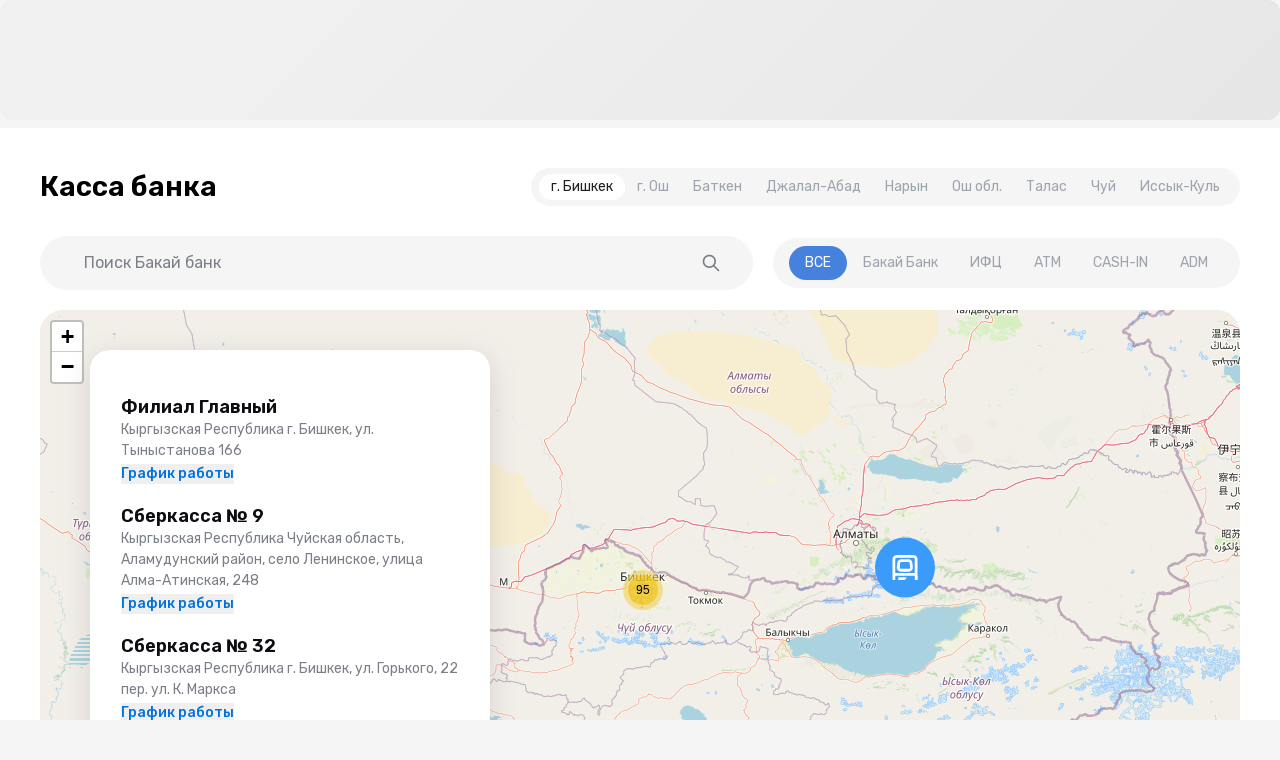

--- FILE ---
content_type: text/html; charset=utf-8
request_url: https://www.bakai.kg/ru/office/
body_size: 35845
content:
<!DOCTYPE html><html lang="ru"><head><meta charSet="utf-8"/><meta name="viewport" content="width=device-width, initial-scale=1"/><link rel="stylesheet" href="/_next/static/css/4014fdd677e46906.css" data-precedence="next"/><link rel="stylesheet" href="/_next/static/css/97f429d5a9bf14a7.css" data-precedence="next"/><link rel="stylesheet" href="/_next/static/css/0758693040a5f71c.css" data-precedence="next"/><link rel="stylesheet" href="/_next/static/css/c0457cbc649a3d5d.css" data-precedence="next"/><link rel="stylesheet" href="/_next/static/css/d9751de92c94cfc1.css" data-precedence="next"/><link rel="stylesheet" href="/_next/static/css/8e474fd6875c2623.css" data-precedence="next"/><link rel="stylesheet" href="/_next/static/css/ef0fe299f0328afd.css" data-precedence="next"/><link rel="stylesheet" href="/_next/static/css/ef46db3751d8e999.css" data-precedence="next"/><link rel="stylesheet" href="/_next/static/css/81f352b14558410f.css" data-precedence="next"/><link rel="stylesheet" href="/_next/static/css/d5e74e6c31c5cc33.css" data-precedence="next"/><link rel="stylesheet" href="/_next/static/css/4009ee990181b60e.css" data-precedence="next"/><link rel="stylesheet" href="/_next/static/css/fb55140b8594b37a.css" data-precedence="next"/><link rel="stylesheet" href="/_next/static/css/0f47d0f64a0e983c.css" data-precedence="next"/><link rel="stylesheet" href="/_next/static/css/628779d13563f190.css" data-precedence="next"/><link rel="stylesheet" href="/_next/static/css/96002175b8e01208.css" data-precedence="next"/><link rel="stylesheet" href="/_next/static/css/e7d5b8a4af5eb34b.css" data-precedence="next"/><link rel="preload" as="script" fetchPriority="low" href="/_next/static/chunks/webpack-0f9c4c73ad48ccc3.js"/><script src="/_next/static/chunks/fd9d1056-db8f1b3324a30f0a.js" async=""></script><script src="/_next/static/chunks/2117-2272a0e6550f6535.js" async=""></script><script src="/_next/static/chunks/main-app-5294d1645fe5526e.js" async=""></script><script src="/_next/static/chunks/63a56fe9-770a473b7116ce39.js" async=""></script><script src="/_next/static/chunks/4302fef9-478ec3ac81ea9799.js" async=""></script><script src="/_next/static/chunks/eef55f7d-b7304d25666a954a.js" async=""></script><script src="/_next/static/chunks/bff72ad5-500334ee80ca95a2.js" async=""></script><script src="/_next/static/chunks/c16f53c3-5348682f66921d32.js" async=""></script><script src="/_next/static/chunks/8e1d74a4-a79b21390d60d97a.js" async=""></script><script src="/_next/static/chunks/5e22fd23-32b8cbad1f9b41be.js" async=""></script><script src="/_next/static/chunks/dc112a36-d71019c92546fe6b.js" async=""></script><script src="/_next/static/chunks/d0deef33-7ae5944706a0e87c.js" async=""></script><script src="/_next/static/chunks/3350-95a954405ad2f6d4.js" async=""></script><script src="/_next/static/chunks/2972-e0a88b10caf4b229.js" async=""></script><script src="/_next/static/chunks/3145-3e1c4b53afb47125.js" async=""></script><script src="/_next/static/chunks/2030-20e779be8fe708c4.js" async=""></script><script src="/_next/static/chunks/3894-77c107cf01b1cb82.js" async=""></script><script src="/_next/static/chunks/7338-db93566cd1b4da74.js" async=""></script><script src="/_next/static/chunks/4332-c4a538371e33ba9d.js" async=""></script><script src="/_next/static/chunks/6117-e7c6a09d8f05136b.js" async=""></script><script src="/_next/static/chunks/6073-26540a745d42bd7a.js" async=""></script><script src="/_next/static/chunks/8295-63fd46e4ae0a97cd.js" async=""></script><script src="/_next/static/chunks/app/(routes)/%5Blocale%5D/layout-11812ab3b3521fdf.js" async=""></script><link rel="preload" href="https://www.googletagmanager.com/gtm.js?id=GTM-KD763JP" as="script"/><link rel="icon" href="/favicon.ico" type="image/x-icon"/><link rel="apple-touch-icon" href="/favicon.ico"/><link rel="icon" href="/favicon-32x32.png" sizes="32x32" type="image/png"/><link rel="icon" href="/favicon-16x16.png" sizes="16x16" type="image/png"/><link rel="shortcut icon" href="/favicon.ico" type="image/x-icon"/><meta name="theme-color" content="#005eaa"/><title>Касса банка :: Бакай Банк</title><meta name="description" content="Карта филиалов и банкоматов"/><meta name="ld+json" content="{ &quot;@context&quot;: &quot;https://schema.org&quot;, &quot;@type&quot;: &quot;Organization&quot;, &quot;name&quot;: &quot;Бакай Банк&quot;, &quot;url&quot;: &quot;https://bakai.kg&quot;, &quot;logo&quot;: &quot;https://bakai.kg/favicon.ico&quot;, &quot;telephone&quot;: &quot;+996 (312) 61 00 61&quot;, &quot;address&quot;: { &quot;@type&quot;: &quot;PostalAddress&quot;, &quot;addressLocality&quot;: &quot;Кыргызстан, Бишкек&quot;, &quot;postalCode&quot;: &quot;720014&quot;, &quot;streetAddress&quot;: &quot;ул. Мичурина, 56&quot; }, &quot;sameAs&quot;: [&quot;https://www.facebook.com/BakaiBank/&quot;, &quot;https://www.instagram.com/bakaibank.kg/&quot;, &quot;https://t.me/bankbakai&quot;, &quot;https://api.whatsapp.com/send/?phone=996554006111&amp;text&amp;type=phone_number&amp;app_absent=0&quot;, &quot;https://x.com/bakaibank?s=21&quot;] }"/><link rel="canonical" href="https://bakai.kg/ru/office/cards/"/><link rel="alternate" hrefLang="en" href="https://bakai.kg/en/office/cards/"/><link rel="alternate" hrefLang="ky" href="https://bakai.kg/ky/office/cards/"/><link rel="alternate" hrefLang="ru" href="https://bakai.kg/ru/office/cards/"/><meta name="google-site-verification" content="SXojXqAu5Yenths37afZ2BgKjPlsLipBCgGaDcuDcsY"/><meta property="og:title" content="Касса банка"/><meta property="og:description" content="Карта филиалов и банкоматов"/><meta property="og:image" content="https://bakai.kg/bbank/resize/1200/1000000/assets/seo_tags/2025/7/31/seo_UF89ANdGyrNCkqbgp3Lf.png"/><meta property="og:image:width" content="1200"/><meta property="og:image:height" content="630"/><meta property="og:image:alt" content="Касса банка"/><meta name="twitter:card" content="summary_large_image"/><meta name="twitter:title" content="Касса банка"/><meta name="twitter:description" content="Карта филиалов и банкоматов"/><meta name="twitter:image" content="https://bakai.kg/bbank/resize/1200/1000000/assets/seo_tags/2025/7/31/seo_UF89ANdGyrNCkqbgp3Lf.png"/><meta name="twitter:image:width" content="1200"/><meta name="twitter:image:height" content="630"/><meta name="twitter:image:alt" content="Касса банка"/><link rel="icon" href="/favicon.ico" type="image/x-icon"/><link rel="icon" href="/favicon-32x32.png" type="image/png" sizes="32x32"/><link rel="icon" href="/favicon-16x16.png" type="image/png" sizes="16x16"/><meta name="next-size-adjust"/><script src="/_next/static/chunks/polyfills-42372ed130431b0a.js" noModule=""></script></head><body class="__className_c2c3d1"><div data-overlay-container="true"></div><script src="/_next/static/chunks/webpack-0f9c4c73ad48ccc3.js" async=""></script><script>(self.__next_f=self.__next_f||[]).push([0]);self.__next_f.push([2,null])</script><script>self.__next_f.push([1,"1:HL[\"/_next/static/media/0a86735c6520d94f-s.p.woff2\",\"font\",{\"crossOrigin\":\"\",\"type\":\"font/woff2\"}]\n2:HL[\"/_next/static/css/4014fdd677e46906.css\",\"style\"]\n3:HL[\"/_next/static/css/97f429d5a9bf14a7.css\",\"style\"]\n4:HL[\"/_next/static/css/0758693040a5f71c.css\",\"style\"]\n5:HL[\"/_next/static/css/c0457cbc649a3d5d.css\",\"style\"]\n6:HL[\"/_next/static/css/d9751de92c94cfc1.css\",\"style\"]\n7:HL[\"/_next/static/css/8e474fd6875c2623.css\",\"style\"]\n8:HL[\"/_next/static/css/ef0fe299f0328afd.css\",\"style\"]\n9:HL[\"/_next/static/css/ef46db3751d8e999.css\",\"style\"]\na:HL[\"/_next/static/css/81f352b14558410f.css\",\"style\"]\nb:HL[\"/_next/static/css/d5e74e6c31c5cc33.css\",\"style\"]\nc:HL[\"/_next/static/css/4009ee990181b60e.css\",\"style\"]\nd:HL[\"/_next/static/css/fb55140b8594b37a.css\",\"style\"]\ne:HL[\"/_next/static/css/0f47d0f64a0e983c.css\",\"style\"]\nf:HL[\"/_next/static/css/628779d13563f190.css\",\"style\"]\n10:HL[\"/_next/static/css/96002175b8e01208.css\",\"style\"]\n11:HL[\"/_next/static/css/e7d5b8a4af5eb34b.css\",\"style\"]\n"])</script><script>self.__next_f.push([1,"12:I[12846,[],\"\"]\n15:I[4707,[],\"\"]\n17:I[36423,[],\"\"]\n1e:I[61060,[],\"\"]\n16:[\"locale\",\"ru\",\"d\"]\n19:{\"fontFamily\":\"system-ui,\\\"Segoe UI\\\",Roboto,Helvetica,Arial,sans-serif,\\\"Apple Color Emoji\\\",\\\"Segoe UI Emoji\\\"\",\"height\":\"100vh\",\"textAlign\":\"center\",\"display\":\"flex\",\"flexDirection\":\"column\",\"alignItems\":\"center\",\"justifyContent\":\"center\"}\n1a:{\"display\":\"inline-block\",\"margin\":\"0 20px 0 0\",\"padding\":\"0 23px 0 0\",\"fontSize\":24,\"fontWeight\":500,\"verticalAlign\":\"top\",\"lineHeight\":\"49px\"}\n1b:{\"display\":\"inline-block\"}\n1c:{\"fontSize\":14,\"fontWeight\":400,\"lineHeight\":\"49px\",\"margin\":0}\n1f:[]\n"])</script><script>self.__next_f.push([1,"0:[\"$\",\"$L12\",null,{\"buildId\":\"V8WUkIbSSwQyumQzoi82U\",\"assetPrefix\":\"\",\"urlParts\":[\"\",\"ru\",\"office\",\"\"],\"initialTree\":[\"\",{\"children\":[\"(routes)\",{\"children\":[[\"locale\",\"ru\",\"d\"],{\"children\":[\"office\",{\"children\":[\"__PAGE__\",{}]}]},\"$undefined\",\"$undefined\",true]}]}],\"initialSeedData\":[\"\",{\"children\":[\"(routes)\",{\"children\":[[\"locale\",\"ru\",\"d\"],{\"children\":[\"office\",{\"children\":[\"__PAGE__\",{},[[\"$L13\",\"$L14\",null],null],null]},[null,[\"$\",\"$L15\",null,{\"parallelRouterKey\":\"children\",\"segmentPath\":[\"children\",\"(routes)\",\"children\",\"$16\",\"children\",\"office\",\"children\"],\"error\":\"$undefined\",\"errorStyles\":\"$undefined\",\"errorScripts\":\"$undefined\",\"template\":[\"$\",\"$L17\",null,{}],\"templateStyles\":\"$undefined\",\"templateScripts\":\"$undefined\",\"notFound\":\"$undefined\",\"notFoundStyles\":\"$undefined\"}]],null]},[[[[\"$\",\"link\",\"0\",{\"rel\":\"stylesheet\",\"href\":\"/_next/static/css/4014fdd677e46906.css\",\"precedence\":\"next\",\"crossOrigin\":\"$undefined\"}],[\"$\",\"link\",\"1\",{\"rel\":\"stylesheet\",\"href\":\"/_next/static/css/97f429d5a9bf14a7.css\",\"precedence\":\"next\",\"crossOrigin\":\"$undefined\"}],[\"$\",\"link\",\"2\",{\"rel\":\"stylesheet\",\"href\":\"/_next/static/css/0758693040a5f71c.css\",\"precedence\":\"next\",\"crossOrigin\":\"$undefined\"}],[\"$\",\"link\",\"3\",{\"rel\":\"stylesheet\",\"href\":\"/_next/static/css/c0457cbc649a3d5d.css\",\"precedence\":\"next\",\"crossOrigin\":\"$undefined\"}],[\"$\",\"link\",\"4\",{\"rel\":\"stylesheet\",\"href\":\"/_next/static/css/d9751de92c94cfc1.css\",\"precedence\":\"next\",\"crossOrigin\":\"$undefined\"}],[\"$\",\"link\",\"5\",{\"rel\":\"stylesheet\",\"href\":\"/_next/static/css/8e474fd6875c2623.css\",\"precedence\":\"next\",\"crossOrigin\":\"$undefined\"}],[\"$\",\"link\",\"6\",{\"rel\":\"stylesheet\",\"href\":\"/_next/static/css/ef0fe299f0328afd.css\",\"precedence\":\"next\",\"crossOrigin\":\"$undefined\"}],[\"$\",\"link\",\"7\",{\"rel\":\"stylesheet\",\"href\":\"/_next/static/css/ef46db3751d8e999.css\",\"precedence\":\"next\",\"crossOrigin\":\"$undefined\"}],[\"$\",\"link\",\"8\",{\"rel\":\"stylesheet\",\"href\":\"/_next/static/css/81f352b14558410f.css\",\"precedence\":\"next\",\"crossOrigin\":\"$undefined\"}],[\"$\",\"link\",\"9\",{\"rel\":\"stylesheet\",\"href\":\"/_next/static/css/d5e74e6c31c5cc33.css\",\"precedence\":\"next\",\"crossOrigin\":\"$undefined\"}],[\"$\",\"link\",\"10\",{\"rel\":\"stylesheet\",\"href\":\"/_next/static/css/4009ee990181b60e.css\",\"precedence\":\"next\",\"crossOrigin\":\"$undefined\"}],[\"$\",\"link\",\"11\",{\"rel\":\"stylesheet\",\"href\":\"/_next/static/css/fb55140b8594b37a.css\",\"precedence\":\"next\",\"crossOrigin\":\"$undefined\"}],[\"$\",\"link\",\"12\",{\"rel\":\"stylesheet\",\"href\":\"/_next/static/css/0f47d0f64a0e983c.css\",\"precedence\":\"next\",\"crossOrigin\":\"$undefined\"}],[\"$\",\"link\",\"13\",{\"rel\":\"stylesheet\",\"href\":\"/_next/static/css/628779d13563f190.css\",\"precedence\":\"next\",\"crossOrigin\":\"$undefined\"}],[\"$\",\"link\",\"14\",{\"rel\":\"stylesheet\",\"href\":\"/_next/static/css/96002175b8e01208.css\",\"precedence\":\"next\",\"crossOrigin\":\"$undefined\"}],[\"$\",\"link\",\"15\",{\"rel\":\"stylesheet\",\"href\":\"/_next/static/css/e7d5b8a4af5eb34b.css\",\"precedence\":\"next\",\"crossOrigin\":\"$undefined\"}]],\"$L18\"],null],null]},[null,[\"$\",\"$L15\",null,{\"parallelRouterKey\":\"children\",\"segmentPath\":[\"children\",\"(routes)\",\"children\"],\"error\":\"$undefined\",\"errorStyles\":\"$undefined\",\"errorScripts\":\"$undefined\",\"template\":[\"$\",\"$L17\",null,{}],\"templateStyles\":\"$undefined\",\"templateScripts\":\"$undefined\",\"notFound\":[[\"$\",\"title\",null,{\"children\":\"404: This page could not be found.\"}],[\"$\",\"div\",null,{\"style\":{\"fontFamily\":\"system-ui,\\\"Segoe UI\\\",Roboto,Helvetica,Arial,sans-serif,\\\"Apple Color Emoji\\\",\\\"Segoe UI Emoji\\\"\",\"height\":\"100vh\",\"textAlign\":\"center\",\"display\":\"flex\",\"flexDirection\":\"column\",\"alignItems\":\"center\",\"justifyContent\":\"center\"},\"children\":[\"$\",\"div\",null,{\"children\":[[\"$\",\"style\",null,{\"dangerouslySetInnerHTML\":{\"__html\":\"body{color:#000;background:#fff;margin:0}.next-error-h1{border-right:1px solid rgba(0,0,0,.3)}@media (prefers-color-scheme:dark){body{color:#fff;background:#000}.next-error-h1{border-right:1px solid rgba(255,255,255,.3)}}\"}}],[\"$\",\"h1\",null,{\"className\":\"next-error-h1\",\"style\":{\"display\":\"inline-block\",\"margin\":\"0 20px 0 0\",\"padding\":\"0 23px 0 0\",\"fontSize\":24,\"fontWeight\":500,\"verticalAlign\":\"top\",\"lineHeight\":\"49px\"},\"children\":\"404\"}],[\"$\",\"div\",null,{\"style\":{\"display\":\"inline-block\"},\"children\":[\"$\",\"h2\",null,{\"style\":{\"fontSize\":14,\"fontWeight\":400,\"lineHeight\":\"49px\",\"margin\":0},\"children\":\"This page could not be found.\"}]}]]}]}]],\"notFoundStyles\":[]}]],null]},[null,[\"$\",\"$L15\",null,{\"parallelRouterKey\":\"children\",\"segmentPath\":[\"children\"],\"error\":\"$undefined\",\"errorStyles\":\"$undefined\",\"errorScripts\":\"$undefined\",\"template\":[\"$\",\"$L17\",null,{}],\"templateStyles\":\"$undefined\",\"templateScripts\":\"$undefined\",\"notFound\":[[\"$\",\"title\",null,{\"children\":\"404: This page could not be found.\"}],[\"$\",\"div\",null,{\"style\":\"$19\",\"children\":[\"$\",\"div\",null,{\"children\":[[\"$\",\"style\",null,{\"dangerouslySetInnerHTML\":{\"__html\":\"body{color:#000;background:#fff;margin:0}.next-error-h1{border-right:1px solid rgba(0,0,0,.3)}@media (prefers-color-scheme:dark){body{color:#fff;background:#000}.next-error-h1{border-right:1px solid rgba(255,255,255,.3)}}\"}}],[\"$\",\"h1\",null,{\"className\":\"next-error-h1\",\"style\":\"$1a\",\"children\":\"404\"}],[\"$\",\"div\",null,{\"style\":\"$1b\",\"children\":[\"$\",\"h2\",null,{\"style\":\"$1c\",\"children\":\"This page could not be found.\"}]}]]}]}]],\"notFoundStyles\":[]}]],null],\"couldBeIntercepted\":false,\"initialHead\":[null,\"$L1d\"],\"globalErrorComponent\":\"$1e\",\"missingSlots\":\"$W1f\"}]\n"])</script><script>self.__next_f.push([1,"20:I[98087,[\"716\",\"static/chunks/63a56fe9-770a473b7116ce39.js\",\"9375\",\"static/chunks/4302fef9-478ec3ac81ea9799.js\",\"3972\",\"static/chunks/eef55f7d-b7304d25666a954a.js\",\"327\",\"static/chunks/bff72ad5-500334ee80ca95a2.js\",\"5501\",\"static/chunks/c16f53c3-5348682f66921d32.js\",\"7699\",\"static/chunks/8e1d74a4-a79b21390d60d97a.js\",\"5452\",\"static/chunks/5e22fd23-32b8cbad1f9b41be.js\",\"4705\",\"static/chunks/dc112a36-d71019c92546fe6b.js\",\"4212\",\"static/chunks/d0deef33-7ae5944706a0e87c.js\",\"3350\",\"static/chunks/3350-95a954405ad2f6d4.js\",\"2972\",\"static/chunks/2972-e0a88b10caf4b229.js\",\"3145\",\"static/chunks/3145-3e1c4b53afb47125.js\",\"2030\",\"static/chunks/2030-20e779be8fe708c4.js\",\"3894\",\"static/chunks/3894-77c107cf01b1cb82.js\",\"7338\",\"static/chunks/7338-db93566cd1b4da74.js\",\"4332\",\"static/chunks/4332-c4a538371e33ba9d.js\",\"6117\",\"static/chunks/6117-e7c6a09d8f05136b.js\",\"6073\",\"static/chunks/6073-26540a745d42bd7a.js\",\"8295\",\"static/chunks/8295-63fd46e4ae0a97cd.js\",\"7726\",\"static/chunks/app/(routes)/%5Blocale%5D/layout-11812ab3b3521fdf.js\"],\"GoogleTagManager\"]\n21:I[1045,[\"716\",\"static/chunks/63a56fe9-770a473b7116ce39.js\",\"9375\",\"static/chunks/4302fef9-478ec3ac81ea9799.js\",\"3972\",\"static/chunks/eef55f7d-b7304d25666a954a.js\",\"327\",\"static/chunks/bff72ad5-500334ee80ca95a2.js\",\"5501\",\"static/chunks/c16f53c3-5348682f66921d32.js\",\"7699\",\"static/chunks/8e1d74a4-a79b21390d60d97a.js\",\"5452\",\"static/chunks/5e22fd23-32b8cbad1f9b41be.js\",\"4705\",\"static/chunks/dc112a36-d71019c92546fe6b.js\",\"4212\",\"static/chunks/d0deef33-7ae5944706a0e87c.js\",\"3350\",\"static/chunks/3350-95a954405ad2f6d4.js\",\"2972\",\"static/chunks/2972-e0a88b10caf4b229.js\",\"3145\",\"static/chunks/3145-3e1c4b53afb47125.js\",\"2030\",\"static/chunks/2030-20e779be8fe708c4.js\",\"3894\",\"static/chunks/3894-77c107cf01b1cb82.js\",\"7338\",\"static/chunks/7338-db93566cd1b4da74.js\",\"4332\",\"static/chunks/4332-c4a538371e33ba9d.js\",\"6117\",\"static/chunks/6117-e7c6a09d8f05136b.js\",\"6073\",\"static/chunks/6073-26540a745d42bd7a.js\",\"8295\",\"static/chunks/8295-63fd46e4ae0a97cd.js\",\"7726\",\"static/chunks/app/(routes)/%"])</script><script>self.__next_f.push([1,"5Blocale%5D/layout-11812ab3b3521fdf.js\"],\"default\"]\n22:I[41125,[\"716\",\"static/chunks/63a56fe9-770a473b7116ce39.js\",\"9375\",\"static/chunks/4302fef9-478ec3ac81ea9799.js\",\"3972\",\"static/chunks/eef55f7d-b7304d25666a954a.js\",\"327\",\"static/chunks/bff72ad5-500334ee80ca95a2.js\",\"5501\",\"static/chunks/c16f53c3-5348682f66921d32.js\",\"7699\",\"static/chunks/8e1d74a4-a79b21390d60d97a.js\",\"5452\",\"static/chunks/5e22fd23-32b8cbad1f9b41be.js\",\"4705\",\"static/chunks/dc112a36-d71019c92546fe6b.js\",\"4212\",\"static/chunks/d0deef33-7ae5944706a0e87c.js\",\"3350\",\"static/chunks/3350-95a954405ad2f6d4.js\",\"2972\",\"static/chunks/2972-e0a88b10caf4b229.js\",\"3145\",\"static/chunks/3145-3e1c4b53afb47125.js\",\"2030\",\"static/chunks/2030-20e779be8fe708c4.js\",\"3894\",\"static/chunks/3894-77c107cf01b1cb82.js\",\"7338\",\"static/chunks/7338-db93566cd1b4da74.js\",\"4332\",\"static/chunks/4332-c4a538371e33ba9d.js\",\"6117\",\"static/chunks/6117-e7c6a09d8f05136b.js\",\"6073\",\"static/chunks/6073-26540a745d42bd7a.js\",\"8295\",\"static/chunks/8295-63fd46e4ae0a97cd.js\",\"7726\",\"static/chunks/app/(routes)/%5Blocale%5D/layout-11812ab3b3521fdf.js\"],\"ScriptContainer\"]\n18:[\"$\",\"html\",null,{\"lang\":\"ru\",\"children\":[[\"$\",\"head\",null,{\"children\":[[\"$\",\"$L20\",null,{\"gtmId\":\"GTM-KD763JP\"}],[\"$\",\"link\",null,{\"rel\":\"icon\",\"href\":\"/favicon.ico\",\"type\":\"image/x-icon\"}],[\"$\",\"link\",null,{\"rel\":\"apple-touch-icon\",\"href\":\"/favicon.ico\"}],[\"$\",\"link\",null,{\"rel\":\"icon\",\"href\":\"/favicon-32x32.png\",\"sizes\":\"32x32\",\"type\":\"image/png\"}],[\"$\",\"link\",null,{\"rel\":\"icon\",\"href\":\"/favicon-16x16.png\",\"sizes\":\"16x16\",\"type\":\"image/png\"}],[\"$\",\"link\",null,{\"rel\":\"shortcut icon\",\"href\":\"/favicon.ico\",\"type\":\"image/x-icon\"}],[\"$\",\"$L21\",null,{}],[\"$\",\"$L22\",null,{\"type\":\"individual\",\"lang\":\"ru\"}]]}],[\"$\",\"body\",null,{\"className\":\"__className_c2c3d1\",\"children\":\"$L23\"}]]}]\n"])</script><script>self.__next_f.push([1,"1d:[[\"$\",\"meta\",\"0\",{\"name\":\"viewport\",\"content\":\"width=device-width, initial-scale=1\"}],[\"$\",\"meta\",\"1\",{\"name\":\"theme-color\",\"content\":\"#005eaa\"}],[\"$\",\"meta\",\"2\",{\"charSet\":\"utf-8\"}],[\"$\",\"title\",\"3\",{\"children\":\"Касса банка :: Бакай Банк\"}],[\"$\",\"meta\",\"4\",{\"name\":\"description\",\"content\":\"Карта филиалов и банкоматов\"}],[\"$\",\"meta\",\"5\",{\"name\":\"ld+json\",\"content\":\"{ \\\"@context\\\": \\\"https://schema.org\\\", \\\"@type\\\": \\\"Organization\\\", \\\"name\\\": \\\"Бакай Банк\\\", \\\"url\\\": \\\"https://bakai.kg\\\", \\\"logo\\\": \\\"https://bakai.kg/favicon.ico\\\", \\\"telephone\\\": \\\"+996 (312) 61 00 61\\\", \\\"address\\\": { \\\"@type\\\": \\\"PostalAddress\\\", \\\"addressLocality\\\": \\\"Кыргызстан, Бишкек\\\", \\\"postalCode\\\": \\\"720014\\\", \\\"streetAddress\\\": \\\"ул. Мичурина, 56\\\" }, \\\"sameAs\\\": [\\\"https://www.facebook.com/BakaiBank/\\\", \\\"https://www.instagram.com/bakaibank.kg/\\\", \\\"https://t.me/bankbakai\\\", \\\"https://api.whatsapp.com/send/?phone=996554006111\u0026text\u0026type=phone_number\u0026app_absent=0\\\", \\\"https://x.com/bakaibank?s=21\\\"] }\"}],[\"$\",\"link\",\"6\",{\"rel\":\"canonical\",\"href\":\"https://bakai.kg/ru/office/cards/\"}],[\"$\",\"link\",\"7\",{\"rel\":\"alternate\",\"hrefLang\":\"en\",\"href\":\"https://bakai.kg/en/office/cards/\"}],[\"$\",\"link\",\"8\",{\"rel\":\"alternate\",\"hrefLang\":\"ky\",\"href\":\"https://bakai.kg/ky/office/cards/\"}],[\"$\",\"link\",\"9\",{\"rel\":\"alternate\",\"hrefLang\":\"ru\",\"href\":\"https://bakai.kg/ru/office/cards/\"}],[\"$\",\"meta\",\"10\",{\"name\":\"google-site-verification\",\"content\":\"SXojXqAu5Yenths37afZ2BgKjPlsLipBCgGaDcuDcsY\"}],[\"$\",\"meta\",\"11\",{\"property\":\"og:title\",\"content\":\"Касса банка\"}],[\"$\",\"meta\",\"12\",{\"property\":\"og:description\",\"content\":\"Карта филиалов и банкоматов\"}],[\"$\",\"meta\",\"13\",{\"property\":\"og:image\",\"content\":\"https://bakai.kg/bbank/resize/1200/1000000/assets/seo_tags/2025/7/31/seo_UF89ANdGyrNCkqbgp3Lf.png\"}],[\"$\",\"meta\",\"14\",{\"property\":\"og:image:width\",\"content\":\"1200\"}],[\"$\",\"meta\",\"15\",{\"property\":\"og:image:height\",\"content\":\"630\"}],[\"$\",\"meta\",\"16\",{\"property\":\"og:image:alt\",\"content\":\"Касса банка\"}],[\"$\",\"meta\",\"17\",{\"name\":\"twitter:card\",\"content\":\"summary_large_image\"}],[\"$\",\"meta\",\"18\",{\"name\":\"twitter:title\",\"content\":\"Касса банка\"}],[\"$\",\"meta\",\"19\",{\"name\":\"twitter:description\",\"content\":\"Карта филиалов и банкоматов\"}],[\"$\",\"meta\",\"20\",{\"name\":\"twitter:image\",\"content\":\"https://bakai.kg/bbank/resize/1200/1000000/assets/seo_tags/2025/7/31/seo_UF89ANdGyrNCkqbgp3Lf.png\"}],[\"$\",\"meta\",\"21\",{\"name\":\"twitter:image:width\",\"content\":\"1200\"}],[\"$\",\"meta\",\"22\",{\"name\":\"twitter:image:height\",\"content\":\"630\"}],[\"$\",\"meta\",\"23\",{\"name\":\"twitter:image:alt\",\"content\":\"Касса банка\"}],[\"$\",\"link\",\"24\",{\"rel\":\"icon\",\"href\":\"/favicon.ico\",\"type\":\"image/x-icon\"}],[\"$\",\"link\",\"25\",{\"rel\":\"icon\",\"href\":\"/favicon-32x32.png\",\"type\":\"image/png\",\"sizes\":\"32x32\"}],[\"$\",\"link\",\"26\",{\"rel\":\"icon\",\"href\":\"/favicon-16x16.png\",\"type\":\"image/png\",\"sizes\":\"16x16\"}],[\"$\",\"meta\",\"27\",{\"name\":\"next-size-adjust\"}]]\n"])</script><script>self.__next_f.push([1,"13:null\n"])</script><script>self.__next_f.push([1,"24:I[10575,[\"716\",\"static/chunks/63a56fe9-770a473b7116ce39.js\",\"9375\",\"static/chunks/4302fef9-478ec3ac81ea9799.js\",\"3972\",\"static/chunks/eef55f7d-b7304d25666a954a.js\",\"327\",\"static/chunks/bff72ad5-500334ee80ca95a2.js\",\"5501\",\"static/chunks/c16f53c3-5348682f66921d32.js\",\"7699\",\"static/chunks/8e1d74a4-a79b21390d60d97a.js\",\"5452\",\"static/chunks/5e22fd23-32b8cbad1f9b41be.js\",\"4705\",\"static/chunks/dc112a36-d71019c92546fe6b.js\",\"4212\",\"static/chunks/d0deef33-7ae5944706a0e87c.js\",\"3350\",\"static/chunks/3350-95a954405ad2f6d4.js\",\"2972\",\"static/chunks/2972-e0a88b10caf4b229.js\",\"3145\",\"static/chunks/3145-3e1c4b53afb47125.js\",\"2030\",\"static/chunks/2030-20e779be8fe708c4.js\",\"3894\",\"static/chunks/3894-77c107cf01b1cb82.js\",\"7338\",\"static/chunks/7338-db93566cd1b4da74.js\",\"4332\",\"static/chunks/4332-c4a538371e33ba9d.js\",\"6117\",\"static/chunks/6117-e7c6a09d8f05136b.js\",\"6073\",\"static/chunks/6073-26540a745d42bd7a.js\",\"8295\",\"static/chunks/8295-63fd46e4ae0a97cd.js\",\"7726\",\"static/chunks/app/(routes)/%5Blocale%5D/layout-11812ab3b3521fdf.js\"],\"default\"]\n25:I[31656,[\"716\",\"static/chunks/63a56fe9-770a473b7116ce39.js\",\"9375\",\"static/chunks/4302fef9-478ec3ac81ea9799.js\",\"3972\",\"static/chunks/eef55f7d-b7304d25666a954a.js\",\"327\",\"static/chunks/bff72ad5-500334ee80ca95a2.js\",\"5501\",\"static/chunks/c16f53c3-5348682f66921d32.js\",\"7699\",\"static/chunks/8e1d74a4-a79b21390d60d97a.js\",\"5452\",\"static/chunks/5e22fd23-32b8cbad1f9b41be.js\",\"4705\",\"static/chunks/dc112a36-d71019c92546fe6b.js\",\"4212\",\"static/chunks/d0deef33-7ae5944706a0e87c.js\",\"3350\",\"static/chunks/3350-95a954405ad2f6d4.js\",\"2972\",\"static/chunks/2972-e0a88b10caf4b229.js\",\"3145\",\"static/chunks/3145-3e1c4b53afb47125.js\",\"2030\",\"static/chunks/2030-20e779be8fe708c4.js\",\"3894\",\"static/chunks/3894-77c107cf01b1cb82.js\",\"7338\",\"static/chunks/7338-db93566cd1b4da74.js\",\"4332\",\"static/chunks/4332-c4a538371e33ba9d.js\",\"6117\",\"static/chunks/6117-e7c6a09d8f05136b.js\",\"6073\",\"static/chunks/6073-26540a745d42bd7a.js\",\"8295\",\"static/chunks/8295-63fd46e4ae0a97cd.js\",\"7726\",\"static/chunks/app/(routes)/%5Blocale"])</script><script>self.__next_f.push([1,"%5D/layout-11812ab3b3521fdf.js\"],\"RouteTypeProvider\"]\n26:I[16686,[\"716\",\"static/chunks/63a56fe9-770a473b7116ce39.js\",\"9375\",\"static/chunks/4302fef9-478ec3ac81ea9799.js\",\"3972\",\"static/chunks/eef55f7d-b7304d25666a954a.js\",\"327\",\"static/chunks/bff72ad5-500334ee80ca95a2.js\",\"5501\",\"static/chunks/c16f53c3-5348682f66921d32.js\",\"7699\",\"static/chunks/8e1d74a4-a79b21390d60d97a.js\",\"5452\",\"static/chunks/5e22fd23-32b8cbad1f9b41be.js\",\"4705\",\"static/chunks/dc112a36-d71019c92546fe6b.js\",\"4212\",\"static/chunks/d0deef33-7ae5944706a0e87c.js\",\"3350\",\"static/chunks/3350-95a954405ad2f6d4.js\",\"2972\",\"static/chunks/2972-e0a88b10caf4b229.js\",\"3145\",\"static/chunks/3145-3e1c4b53afb47125.js\",\"2030\",\"static/chunks/2030-20e779be8fe708c4.js\",\"3894\",\"static/chunks/3894-77c107cf01b1cb82.js\",\"7338\",\"static/chunks/7338-db93566cd1b4da74.js\",\"4332\",\"static/chunks/4332-c4a538371e33ba9d.js\",\"6117\",\"static/chunks/6117-e7c6a09d8f05136b.js\",\"6073\",\"static/chunks/6073-26540a745d42bd7a.js\",\"8295\",\"static/chunks/8295-63fd46e4ae0a97cd.js\",\"7726\",\"static/chunks/app/(routes)/%5Blocale%5D/layout-11812ab3b3521fdf.js\"],\"DeviceProvider\"]\n27:I[44475,[\"716\",\"static/chunks/63a56fe9-770a473b7116ce39.js\",\"9375\",\"static/chunks/4302fef9-478ec3ac81ea9799.js\",\"3972\",\"static/chunks/eef55f7d-b7304d25666a954a.js\",\"327\",\"static/chunks/bff72ad5-500334ee80ca95a2.js\",\"5501\",\"static/chunks/c16f53c3-5348682f66921d32.js\",\"7699\",\"static/chunks/8e1d74a4-a79b21390d60d97a.js\",\"5452\",\"static/chunks/5e22fd23-32b8cbad1f9b41be.js\",\"4705\",\"static/chunks/dc112a36-d71019c92546fe6b.js\",\"4212\",\"static/chunks/d0deef33-7ae5944706a0e87c.js\",\"3350\",\"static/chunks/3350-95a954405ad2f6d4.js\",\"2972\",\"static/chunks/2972-e0a88b10caf4b229.js\",\"3145\",\"static/chunks/3145-3e1c4b53afb47125.js\",\"2030\",\"static/chunks/2030-20e779be8fe708c4.js\",\"3894\",\"static/chunks/3894-77c107cf01b1cb82.js\",\"7338\",\"static/chunks/7338-db93566cd1b4da74.js\",\"4332\",\"static/chunks/4332-c4a538371e33ba9d.js\",\"6117\",\"static/chunks/6117-e7c6a09d8f05136b.js\",\"6073\",\"static/chunks/6073-26540a745d42bd7a.js\",\"8295\",\"static/chunks/8295-63fd"])</script><script>self.__next_f.push([1,"46e4ae0a97cd.js\",\"7726\",\"static/chunks/app/(routes)/%5Blocale%5D/layout-11812ab3b3521fdf.js\"],\"AppsFlyerContextProvider\"]\n28:I[58295,[\"716\",\"static/chunks/63a56fe9-770a473b7116ce39.js\",\"9375\",\"static/chunks/4302fef9-478ec3ac81ea9799.js\",\"3972\",\"static/chunks/eef55f7d-b7304d25666a954a.js\",\"327\",\"static/chunks/bff72ad5-500334ee80ca95a2.js\",\"5501\",\"static/chunks/c16f53c3-5348682f66921d32.js\",\"7699\",\"static/chunks/8e1d74a4-a79b21390d60d97a.js\",\"5452\",\"static/chunks/5e22fd23-32b8cbad1f9b41be.js\",\"4705\",\"static/chunks/dc112a36-d71019c92546fe6b.js\",\"4212\",\"static/chunks/d0deef33-7ae5944706a0e87c.js\",\"3350\",\"static/chunks/3350-95a954405ad2f6d4.js\",\"2972\",\"static/chunks/2972-e0a88b10caf4b229.js\",\"3145\",\"static/chunks/3145-3e1c4b53afb47125.js\",\"2030\",\"static/chunks/2030-20e779be8fe708c4.js\",\"3894\",\"static/chunks/3894-77c107cf01b1cb82.js\",\"7338\",\"static/chunks/7338-db93566cd1b4da74.js\",\"4332\",\"static/chunks/4332-c4a538371e33ba9d.js\",\"6117\",\"static/chunks/6117-e7c6a09d8f05136b.js\",\"6073\",\"static/chunks/6073-26540a745d42bd7a.js\",\"8295\",\"static/chunks/8295-63fd46e4ae0a97cd.js\",\"7726\",\"static/chunks/app/(routes)/%5Blocale%5D/layout-11812ab3b3521fdf.js\"],\"ThemeContextProvider\"]\n29:I[39709,[\"716\",\"static/chunks/63a56fe9-770a473b7116ce39.js\",\"9375\",\"static/chunks/4302fef9-478ec3ac81ea9799.js\",\"3972\",\"static/chunks/eef55f7d-b7304d25666a954a.js\",\"327\",\"static/chunks/bff72ad5-500334ee80ca95a2.js\",\"5501\",\"static/chunks/c16f53c3-5348682f66921d32.js\",\"7699\",\"static/chunks/8e1d74a4-a79b21390d60d97a.js\",\"5452\",\"static/chunks/5e22fd23-32b8cbad1f9b41be.js\",\"4705\",\"static/chunks/dc112a36-d71019c92546fe6b.js\",\"4212\",\"static/chunks/d0deef33-7ae5944706a0e87c.js\",\"3350\",\"static/chunks/3350-95a954405ad2f6d4.js\",\"2972\",\"static/chunks/2972-e0a88b10caf4b229.js\",\"3145\",\"static/chunks/3145-3e1c4b53afb47125.js\",\"2030\",\"static/chunks/2030-20e779be8fe708c4.js\",\"3894\",\"static/chunks/3894-77c107cf01b1cb82.js\",\"7338\",\"static/chunks/7338-db93566cd1b4da74.js\",\"4332\",\"static/chunks/4332-c4a538371e33ba9d.js\",\"6117\",\"static/chunks/6117-e7c6a09d8f05136b.js\",\"6073"])</script><script>self.__next_f.push([1,"\",\"static/chunks/6073-26540a745d42bd7a.js\",\"8295\",\"static/chunks/8295-63fd46e4ae0a97cd.js\",\"7726\",\"static/chunks/app/(routes)/%5Blocale%5D/layout-11812ab3b3521fdf.js\"],\"WidgetContainer\"]\n"])</script><script>self.__next_f.push([1,"23:[\"$\",\"$L24\",null,{\"locale\":\"ru\",\"now\":\"$D2026-01-24T04:56:35.124Z\",\"timeZone\":\"UTC\",\"messages\":{\"HomePage\":{\"main\":{\"x\":\"Скачать Бакай Бизнес\"}},\"Dates\":{\"month\":{\"%s 1\":\"%s января\",\"%s 2\":\"%s февраля\",\"%s 3\":\"%s марта\",\"%s 4\":\"%s апреля\",\"%s 5\":\"%s мая\",\"%s 6\":\"%s июня\",\"%s 7\":\"%s июля\",\"%s 8\":\"%s августа\",\"%s 9\":\"%s сентября\",\"%s 10\":\"%s октября\",\"%s 11\":\"%s ноября\",\"%s 12\":\"%s декабря\"}},\"Pages\":{\"news\":\"Новости\",\"notifications\":\"Уведомления\",\"promotions\":\"Акции\",\"deposits\":\"Депозиты\",\"credits\":\"Кредиты\",\"projects\":\"Реализация имущества\",\"tender\":\"Тендеры и аукционы\"},\"StaticInfo\":{\"bishkek\":\"Бишкек\",\"manas\":\"Манас\",\"osh\":\"Ош\",\"otherCity\":\"Другой город\",\"yandexConsultTitle\":\"Оставьте заявку на оформление карты\",\"yandexConsultSubTitle\":\"Просто заполните данные — мы свяжемся, как только всё будет готово\",\"allTab\":\"Все\",\"transfer\":{\"description\":\"Описание\",\"currency\":\"Валюта перевода\",\"howToSend\":\"Как получить или отправить перевод?\"},\"germanyTransfer\":{\"breadcrumbs\":{\"payments\":\"Платежи и переводы\",\"instantTransfers\":\"Мгновенные денежные переводы по всему миру\"},\"currency\":\"Валюта\"},\"bnt_header_dropdown\":\"Подробнее\",\"downloadBakAi\":\"Скачать\",\"footerTitle\":\"ОАО \\\"Бакай Банк\\\". Все права защищены. Лицензия НБКР № 043\",\"description\":\"Описание\",\"currency\":\"Валюта\",\"readMore\":\"Подробнее\",\"downloadBakAiTitle\":\"Быстрее и удобнее всего в мобильном банке BakAi\",\"downloadBakaiBusinessTitle\":\" Быстрее и удобнее всего в мобильном банке Bakai Business\",\"downloadBakAiDescription\":\"Отсканируйте, чтобы перейти в приложение BakAi\",\"downloadBakaiBusinessDescription\":\"Отсканируйте, чтобы перейти в приложение Bakai Business\",\"downloadBakAiOpenTitle\":\"Открыть\",\"downloadBakAiOpenLater\":\"Позже\",\"allPromot\":\"Все акции\",\"allNews\":\"Все новости\",\"allNotifications\":\"Все уведомления\",\"newsAndNotifications\":\"Новости и уведомления\",\"siteSearch\":\"Найти на сайте\",\"details\":\"Подробнее\",\"getCredit\":\"Получить кредит\",\"getCreditConsultation\":\"Получить консультацию\",\"openDeposit\":\"Открыть депозит\",\"openCard\":\"Открыть карту\",\"connect\":\"Подключить\",\"view\":\"Обзор\",\"cards\":\"Карты\",\"main\":\"Главная\",\"close\":\"Закрыть\",\"aboutCard\":\"Дополнительно о карте\",\"howToOpenCard?\":\"Как открыть карту?\",\"inOffice\":\"В офисе\",\"inApp\":\"В приложении\",\"showMore\":\"Показать больше\",\"deposits\":\"Депозиты\",\"credits\":\"Кредиты\",\"leaveConsultationQuery\":\"Оставьте заявку на консультацию\",\"questionsInfo\":\"Остались вопросы? Мы с радостью на них ответим\",\"yourName\":\"Ваше имя\",\"fullName\":\"Ваше ФИО\",\"yourPhone\":\"Ваш номер телефона\",\"agreePolicy\":\"Согласен с условиями политики конфиденциальности*\",\"confPolicy\":\"политики конфиденциальности\",\"leaveQuery\":\"Оставьте заявку\",\"topProducts\":\"Топовые продукты\",\"leaveSalaryProjectQuery\":\"Оставьте заявку на зарплатный проект\",\"companyNameOrEPname\":\"Название компании или ФИО ИП\",\"companyInn\":\"ИНН компании или ИП\",\"company_email\":\"Адрес электронной почты\",\"virtual\":\"Виртуальные\",\"salary\":\"Зарплатные\",\"elcart\":\"ЭЛКАРТ\",\"more\":\"Подробнее\",\"here\":\"Где нас найти\",\"competitive_offer\":\"Выгодное предложение\",\"installment_setup\":\"Оформить рассрочку\",\"view_all\":\"Смотреть все\",\"get_card\":\"Получить карту\",\"partner_with_us\":\"Стать партнером\",\"partners\":\"Партнеры\",\"selectCategory\":\"Выбрать категорию\",\"formFilloutTumar\":\"Заполните форму — и мы поможем вам получить карту рассрочки.\",\"formFilloutTumarAsPartner\":\"Заполните форму — наши специалисты свяжутся с вами.\",\"upToMonths\":\"До {count} мес.\",\"applyTumar\":\"Оформить карту Тумар\",\"bePartnerTumar\":\"Станьте партнером Тумар\",\"hide\":\"Скрыть\",\"expand\":\"Раскрыть\",\"terminal\":\"Терминал\",\"terminal2\":\"Терминалы\",\"allTerminal\":\"Все терминалы\",\"fee\":\"Комиссия\",\"branchAndAtm\":\"Карта филиалов и банкоматов\",\"terminalAndCommission\":\"Терминалы и Комиссия\",\"sendFeedback\":\"Отправьте обратную связь\",\"fullNameComplaintsFrom\":\"ФИО\",\"email\":\"Адрес электронной почты\",\"inquiryType\":\"Вид обращения\",\"bankBranches\":\"Отделения банка\",\"visitBankText\":\"Вы также можете обратиться в банк лично\",\"safeBoxMap\":\"Карта филиалов с сейфовыми ячейками\",\"safeBoxInstructionTitle\":\"Как арендовать сейфовую ячейку?\",\"complaint\":\"Жалоба\",\"suggestion\":\"Предложение\",\"gratitude\":\"Благодарность\",\"inquirySubject\":\"Суть обращения\",\"submit\":\"Отправить\",\"educationConsultTitle\":\"Сделайте первый шаг к банковской карьере!\",\"vacancyConsultTitle\":\"Станьте частью команды Bakai Bank\",\"educationConsultSubTitle\":\"Оставьте свои контактные данные — и мы расскажем,как пройти обучение от Bakai Bank.\",\"vacancyConsultSubTitle\":\"Заполните форму, и наш специалист свяжется с вами для консультации по трудоустройству.\",\"debit\":\"Дебетовые\",\"credit\":\"Кредитные\",\"premium\":\"Премиальные\",\"pension\":\"Пенсионные\",\"vacancyTitle\":\"Карьера в банке\",\"consultationSuccessModalTitle\":\"Ваша заявка принята!\",\"consultationSuccessModalDescription\":\"Наш сотрудник перезвонит вам\",\"consultationErrorModalTitle\":\"К сожалению, не удалось отправить вашу заявку.\",\"consultationErrorModalDescription\":\"Пожалуйста, повторите попытку позже или обратитесь по номеру 6111.\",\"consultationInputErrorText\":\"Необходимо принять условия\",\"consultationInputErrorText2\":\"Введены некорректные данные\",\"consultationInputErrorPhoneText\":\"Введите полный номер телефона\",\"consultationInputErrorEmailText\":\"Некорректный email\",\"consultationInputErrorInnText\":\"Введите ровно 14 цифр\",\"consultationInputErrorFullNameText\":\"ФИО должно состоять минимум из двух слов\",\"consultationInputErrorRecapText\":\"Пройдите проверку ReCAPTCHA\",\"consultationTypeErrorText\":\"Выберите тип обращения\",\"consultationProductTitle\":\"Жалобы и Предложения\",\"consultationSuccessModalTitle2\":\"Ваше обращение принято!\",\"consultationDetailText\":\"Опишите суть обращения\",\"consultationDetailTextMin\":\"Минимум 5 символов\",\"errorPageTitle\":\"Ой! Что-то пошло не так\",\"errorPageDescription\":\"Страница, которую вы запрашиваете, не существует. Возможно она устарела, была удалена, или был введен неверный адрес в адресной строке.\",\"errorPageBtn\":\"На главную\",\"inputAddressText\":\"Адрес доставки\",\"inputAddressTextError\":\"Пользователь принимает согласие на обработку данных\"},\"CurrencyCalculator\":{\"addInfo\":[\"\",\"Указанные курсы валют действуют для головного отделения банка (филиал \\\"Главный\\\"). Курсы в других отделениях банка могут отличаться\",\"Курсы действительны для суммы до $1000 (или эквивалента этой суммы в других валютах) курсы для суммы свыше $1000 являются договоренными.\"],\"title\":\"Курсы валют\",\"calculator\":\"Калькулятор\",\"buy\":\"Покупка\",\"sell\":\"Продажа\",\"all\":\"Все курсы\",\"receive\":\"получаю\",\"give\":\"отдаю\",\"currencyRates\":\"Курс указан на\",\"cash\":\"Наличные\",\"non_cash\":\"Безналичные\",\"oms\":\"ОМС\",\"nbkr\":\"НБКР\",\"transfer\":\"Онлайн переводы\",\"ingots\":\"Мерные слитки НБКР\"},\"Landing\":{\"downloadBakAi\":\"Скачать BakAi\",\"questions\":\"Ответы на ваши вопросы\",\"main_title1\":\"Мобильный Банк,\",\"main_title2\":\"который всегда под рукой\"},\"DepositCalculator\":{\"deposit\":\"Депозит\",\"action\":\"Рассчитать доход по депозиту\",\"currency\":\"Валюта\",\"selectType\":\"Выберите тип\",\"types\":{\"replenishment\":\"Пополнение\",\"capitalize\":\"Капитализация\",\"partial_withdrawal\":\"Частичное снятие\"},\"OpenDepositInstruction\":{\"open\":\"Открыть депозит\",\"howToOpen\":\"Как открыть депозит?\",\"instruction1\":\"Оформите депозит в мобильном приложении BakAi\",\"instruction2\":\"Отсканируйте QR или скачайте приложение BakAi\",\"instruction3\":\"На главном меню выберите «Открыть депозит»\",\"instruction4\":\"Выберите валюту, введите сумму и срок. Готово!\"},\"selectAddDate\":\"Дата пополнения и снятия\",\"dates\":{\"1\":\"Раз в месяц\",\"3\":\"Раз в квартал\",\"6\":\"Раз в полгода\",\"12\":\"Раз в год\"},\"inputDate2\":\"Укажите срок депозита\",\"inputSum\":\"Укажите желаемую сумму\",\"inputDate\":\"Срок депозита\",\"addSum\":\"Сумма пополнения/снятия\",\"sum\":\"Сумма депозита\",\"periodPercents\":\"Начисленные проценты за период\",\"percentsTax\":\"Процентная ставка\",\"total\":\"Итого\",\"description1\":\"*Расчет процентов носит справочный характер\",\"calculate\":\"Рассчитать\",\"paymentSchedule\":\"График платежей\",\"description2\":\"Данные вычисления калькулятора являются примерными.Для получения более подробной информации просим обратиться в Контакт-центр по номеру 6111\",\"currenciesLabel\":{\"KGS\":\"Кыргызский сом\",\"USD\":\"Доллар США\",\"EUR\":\"Евро\",\"RUB\":\"Российский рубль\"}},\"LoanCalculator\":{\"year\":\"год\",\"action\":\"Рассчитайте свой кредит\",\"selectCurrency\":\"Выберите валюту\",\"selectType\":\"Выберите тип (тип кредита)\",\"inputSum\":\"Укажите желаемую сумму\",\"loanLimit\":\"От 10000 до 200000\",\"inputDate\":\"Укажите срок кредита \u003e месяцы\",\"salaryProject\":\"Участник зарплатного проекта\",\"loanSum\":\"Сумма кредита\",\"percentsTax\":\"Процентная ставка\",\"totalPayment\":\"Общая выплата\",\"monthlyPayment\":\"Ежемесячный платеж\",\"description\":\"*Расчет процентов носит справочный характер\",\"paymentSchedule\":\"График платежей\",\"totalInterest\":\"Общая сумма процентов\",\"description2\":\"Данные вычисления калькулятора являются примерными.Для получения более подробной информации просим обратиться в Контакт-центр по номеру 6111\",\"description3\":\"Периодичность и величина платежей по кредиты может отличаться от приведенных в соответствии с условиями кредитного договора. \u003cbr/\u003e Данный график платежей по кредиту не является публичной офертой и предназначен только для ознакомления.\",\"date\":\"Дата\",\"days\":\"Количество дней\",\"amountReplenishment\":\"Сумма пополнения частичного снятия\",\"principalAmount\":\"Основная сумма\",\"capitalize\":\"Капитализация\",\"total\":\"Итого\",\"month\":\"Месяц\",\"balance\":\"Остаток\",\"repayment\":\"Погашение\",\"repayment%\":\"Погашение %\",\"payments\":\"Payment\"},\"UnitSelector\":{\"individual\":\"Частным клиентам\",\"business\":\"Бизнесу\",\"ifc\":\"Исламский финансовый центр\",\"premium\":\"Премиум клиентам\"},\"HR\":{\"vacancy1\":\"Вакансии\",\"vacancy2\":\"вакансии\",\"vacancies1\":\"вакансий\",\"vacancies2\":\"вакансия\",\"btnAllVacancy\":\"Посмотреть все вакансии\",\"instructionsTitle\":\"Как попасть в нашу команду?\",\"Vacancy\":{\"found\":\"Найдено\",\"vacancy\":\"вакансии\",\"valid\":\"Действительна до\"},\"Educatin\":{\"cardTitle\":\"Старт к успеху\",\"cardSubTitle\":\"Реальные проекты, уважение к твоим талантам и драйв - то, что вас ждет у нас\"}},\"Projects\":{\"price\":\"Цена\",\"year\":\"Год выпуска\",\"land_area\":\"Площадь участка\",\"living_area\":\"Площадь\",\"description\":\"Описание\",\"specifications\":\"Характеристики\",\"share\":\"Поделиться\",\"region\":\"Регион\",\"property\":\"Вид имущества\",\"apply\":\"Применить\",\"filters\":\"Фильтры\",\"resultsFound\":\"Найдено {count} результата\"},\"Office\":{\"cashTitle\":\"Касса банка\",\"searchTitle\":\"Поиск Бакай банк\",\"working\":\"График работы\",\"serviceCenter\":\"Пункт обслуживания\",\"results\":\"Нет результатов\",\"wifi\":\"WIFI\",\"queue\":\"Электронная очередь\",\"access\":\"Доступ к объекту\",\"access2\":\"Круглосуточный доступ\",\"byPass\":\"Доступ к объекту по пропуску\",\"hostingFacility\":\"Режим работы объекта зависит от режима работы другого объекта, в котором описываемый объект расположен\",\"yes\":\"да\",\"no\":\"нет\",\"ContactInform\":\"Контактная информация\",\"phone\":\"Телефон\",\"workNumber\":\"Рабочий номер\",\"socialMedia\":\"Мы в соцсетях\",\"currencies\":\"Валюты\",\"kgSom\":\"Кыргызский сом\",\"beneficBank\":\"Банк-получатель\",\"correspondentBank\":\"Банк-корреспондент\",\"showMore\":\"Показать еще\",\"bankNotes\":\"Банкноты\",\"AvailableCards\":\"Доступные карты\",\"dayWeek\":\"День недели\",\"workingHours\":\"Время работы\",\"break\":\"Перерыв\",\"daysOperation\":\"Дни и время работы\",\"systems\":\"Платежные системы\",\"important_information\":\"Важная информация\"}},\"children\":[\"$\",\"$L25\",null,{\"type\":\"individual\",\"children\":[\"$\",\"$L26\",null,{\"children\":[\"$\",\"$L27\",null,{\"children\":[\"$\",\"$L28\",null,{\"children\":[[\"$\",\"$L15\",null,{\"parallelRouterKey\":\"children\",\"segmentPath\":[\"children\",\"(routes)\",\"children\",\"$16\",\"children\"],\"error\":\"$undefined\",\"errorStyles\":\"$undefined\",\"errorScripts\":\"$undefined\",\"template\":[\"$\",\"$L17\",null,{}],\"templateStyles\":\"$undefined\",\"templateScripts\":\"$undefined\",\"notFound\":\"$undefined\",\"notFoundStyles\":\"$undefined\"}],[\"$\",\"$L29\",null,{}]]}]}]}]}]}]\n"])</script><script>self.__next_f.push([1,"2a:I[41939,[\"716\",\"static/chunks/63a56fe9-770a473b7116ce39.js\",\"9375\",\"static/chunks/4302fef9-478ec3ac81ea9799.js\",\"3972\",\"static/chunks/eef55f7d-b7304d25666a954a.js\",\"327\",\"static/chunks/bff72ad5-500334ee80ca95a2.js\",\"5501\",\"static/chunks/c16f53c3-5348682f66921d32.js\",\"7699\",\"static/chunks/8e1d74a4-a79b21390d60d97a.js\",\"5452\",\"static/chunks/5e22fd23-32b8cbad1f9b41be.js\",\"4705\",\"static/chunks/dc112a36-d71019c92546fe6b.js\",\"4212\",\"static/chunks/d0deef33-7ae5944706a0e87c.js\",\"3350\",\"static/chunks/3350-95a954405ad2f6d4.js\",\"2972\",\"static/chunks/2972-e0a88b10caf4b229.js\",\"3145\",\"static/chunks/3145-3e1c4b53afb47125.js\",\"2030\",\"static/chunks/2030-20e779be8fe708c4.js\",\"3894\",\"static/chunks/3894-77c107cf01b1cb82.js\",\"7338\",\"static/chunks/7338-db93566cd1b4da74.js\",\"4332\",\"static/chunks/4332-c4a538371e33ba9d.js\",\"6117\",\"static/chunks/6117-e7c6a09d8f05136b.js\",\"3236\",\"static/chunks/3236-1bcb1240b5761770.js\",\"8295\",\"static/chunks/8295-63fd46e4ae0a97cd.js\",\"7017\",\"static/chunks/app/(routes)/%5Blocale%5D/office/page-e314f75942a3b525.js\"],\"default\"]\n2b:I[13077,[\"716\",\"static/chunks/63a56fe9-770a473b7116ce39.js\",\"9375\",\"static/chunks/4302fef9-478ec3ac81ea9799.js\",\"3972\",\"static/chunks/eef55f7d-b7304d25666a954a.js\",\"327\",\"static/chunks/bff72ad5-500334ee80ca95a2.js\",\"5501\",\"static/chunks/c16f53c3-5348682f66921d32.js\",\"7699\",\"static/chunks/8e1d74a4-a79b21390d60d97a.js\",\"5452\",\"static/chunks/5e22fd23-32b8cbad1f9b41be.js\",\"4705\",\"static/chunks/dc112a36-d71019c92546fe6b.js\",\"4212\",\"static/chunks/d0deef33-7ae5944706a0e87c.js\",\"3350\",\"static/chunks/3350-95a954405ad2f6d4.js\",\"2972\",\"static/chunks/2972-e0a88b10caf4b229.js\",\"3145\",\"static/chunks/3145-3e1c4b53afb47125.js\",\"2030\",\"static/chunks/2030-20e779be8fe708c4.js\",\"3894\",\"static/chunks/3894-77c107cf01b1cb82.js\",\"7338\",\"static/chunks/7338-db93566cd1b4da74.js\",\"4332\",\"static/chunks/4332-c4a538371e33ba9d.js\",\"6117\",\"static/chunks/6117-e7c6a09d8f05136b.js\",\"3236\",\"static/chunks/3236-1bcb1240b5761770.js\",\"8295\",\"static/chunks/8295-63fd46e4ae0a97cd.js\",\"7017\",\"static/chunks/app/(routes)/%5Bl"])</script><script>self.__next_f.push([1,"ocale%5D/office/page-e314f75942a3b525.js\"],\"default\"]\n"])</script><script>self.__next_f.push([1,"14:[\"$\",\"div\",null,{\"className\":\"page_container__hsF1q\",\"children\":[[\"$\",\"$L2a\",null,{\"direction\":\"Розница\",\"product\":\"Касса банка\",\"productName\":\"Касса банка\"}],[\"$\",\"div\",null,{\"className\":\"Container_container__RrBqr Container_mini__qopXR\",\"children\":[\"$\",\"$L2b\",null,{\"region\":[{\"code\":\"01\",\"id\":1,\"name\":\"Бишкек\",\"short_name\":\"г. Бишкек\"},{\"code\":\"02\",\"id\":2,\"name\":\"Ош\",\"short_name\":\"г. Ош\"},{\"code\":\"03\",\"id\":3,\"name\":\"Баткенская область\",\"short_name\":\"Баткен\"},{\"code\":\"04\",\"id\":4,\"name\":\"Джалал-Абадская область\",\"short_name\":\"Джалал-Абад\"},{\"code\":\"05\",\"id\":5,\"name\":\"Нарынская область\",\"short_name\":\"Нарын\"},{\"code\":\"06\",\"id\":6,\"name\":\"Ошская область\",\"short_name\":\"Ош обл.\"},{\"code\":\"07\",\"id\":7,\"name\":\"Таласская область\",\"short_name\":\"Талас\"},{\"code\":\"08\",\"id\":8,\"name\":\"Чуйская область\",\"short_name\":\"Чуй\"},{\"code\":\"09\",\"id\":9,\"name\":\"Иссык-Кульская область\",\"short_name\":\"Иссык-Куль\"}],\"bankBranches\":{\"ifc0\":{\"bankBishBranches\":{\"Data\":[{\"Address\":{\"addressLine\":\"Кыргызская Республика г. Бишкек, ул. Тыныстанова 166\",\"buildingNumber\":\"166\",\"country\":\"KGZ\",\"countrySubDivision\":\"Кыргызская Республика\",\"department\":null,\"description\":\"Кыргызская Республика г. Бишкек, ул. Тыныстанова 166\",\"id\":279,\"latitude\":42.88593698963027,\"longitude\":74.60929211774746,\"postCode\":null,\"streetName\":\"Тыныстанова\",\"townName\":\"Город Бишкек\"},\"equeue\":true,\"equeueBranchId\":4,\"id\":131,\"name\":\"Филиал Главный\",\"type\":\"BRANCH\",\"wifi\":true},{\"Address\":{\"addressLine\":\"Кыргызская Республика Чуйская область, Аламудунский район, село Ленинское, улица Алма-Атинская, 248\",\"buildingNumber\":\"248\",\"country\":\"KGZ\",\"countrySubDivision\":\"Кыргызская Республика\",\"department\":null,\"description\":\"Кыргызская Республика Чуйская область, Аламудунский район, село Ленинское, улица Алма-Атинская, 248\",\"id\":46,\"latitude\":42.97933225135285,\"longitude\":74.66800494809054,\"postCode\":null,\"streetName\":\" Алма-Атинская\",\"townName\":\"село Ленинское\"},\"equeue\":null,\"equeueBranchId\":null,\"id\":24,\"name\":\"Сберкасса № 9\",\"type\":\"BRANCH\",\"wifi\":null},{\"Address\":{\"addressLine\":\"Кыргызская Республика г. Бишкек, ул. Горького, 22 пер. ул. К. Маркса \",\"buildingNumber\":\"22\",\"country\":\"KGZ\",\"countrySubDivision\":\"Кыргызская Республика\",\"department\":null,\"description\":\"Кыргызская Республика г. Бишкек, ул. Горького, 22 пер. ул. К. Маркса \",\"id\":51,\"latitude\":42.85626796677184,\"longitude\":74.62412029059732,\"postCode\":null,\"streetName\":\"Горького\",\"townName\":\"Город Бишкек\"},\"equeue\":null,\"equeueBranchId\":null,\"id\":29,\"name\":\"Сберкасса № 32\",\"type\":\"BRANCH\",\"wifi\":null},{\"Address\":{\"addressLine\":\"Кыргызская Республика г. Бишкек, ул. Фучика, 19\",\"buildingNumber\":\"19\",\"country\":\"KGZ\",\"countrySubDivision\":\"Кыргызская Республика\",\"department\":null,\"description\":\"Кыргызская Республика г. Бишкек, ул. Фучика, 19\",\"id\":55,\"latitude\":42.89035852665474,\"longitude\":74.54628298605967,\"postCode\":null,\"streetName\":\"Фучика\",\"townName\":\"Город Бишкек\"},\"equeue\":null,\"equeueBranchId\":null,\"id\":33,\"name\":\"ВК Газпром Фучика \",\"type\":\"BRANCH\",\"wifi\":null},{\"Address\":{\"addressLine\":\"Кыргызская Республика г. Бишкек, ул. Ахунбаева 186/1\",\"buildingNumber\":\"186/1\",\"country\":\"KGZ\",\"countrySubDivision\":\"Кыргызская Республика\",\"department\":null,\"description\":\"Кыргызская Республика г. Бишкек, ул. Ахунбаева 186/1\",\"id\":56,\"latitude\":42.84322820190855,\"longitude\":74.57613408565523,\"postCode\":null,\"streetName\":\"Ахунбаева\",\"townName\":\"Город Бишкек\"},\"equeue\":null,\"equeueBranchId\":null,\"id\":34,\"name\":\"ВК Газпром Ахунбаева\",\"type\":\"BRANCH\",\"wifi\":null},{\"Address\":{\"addressLine\":\"Кыргызская Республика, 720040, г. Бишкек, ул. Раззакова, 32\",\"buildingNumber\":\"32\",\"country\":\"KGZ\",\"countrySubDivision\":\"Кыргызская Республика\",\"department\":null,\"description\":\"Кыргызская Республика, 720040, г. Бишкек, ул. Раззакова, 32\",\"id\":2,\"latitude\":42.8693833,\"longitude\":74.6035684,\"postCode\":\"720040\",\"streetName\":\"ул. Раззакова\",\"townName\":\"Бишкек\"},\"equeue\":true,\"equeueBranchId\":7,\"id\":1,\"name\":\"Центральный филиал\",\"type\":\"BRANCH\",\"wifi\":true},{\"Address\":{\"addressLine\":\"Кыргызская Республика г. Бишкек, пр. Чуй, 92, ГУМ \\\"ЧЫНАР\\\" (вход с ул. Шопокова, 0 эт.)\",\"buildingNumber\":\"92\",\"country\":\"KGZ\",\"countrySubDivision\":\"Кыргызская Республика\",\"department\":null,\"description\":\"Кыргызская Республика г. Бишкек, пр. Чуй, 92, ГУМ \\\"ЧЫНАР\\\" (вход с ул. Шопокова, 0 эт.)\",\"id\":53,\"latitude\":42.8748197,\"longitude\":74.6147445,\"postCode\":null,\"streetName\":\"Чуй\",\"townName\":\"Город Бишкек\"},\"equeue\":true,\"equeueBranchId\":17,\"id\":31,\"name\":\"Сберкасса № 51 \",\"type\":\"BRANCH\",\"wifi\":null},{\"Address\":{\"addressLine\":\"Кыргызская Республика г. Бишкек, пр. Ч. Айтматова, 3 ТРЦ «ASIA MALL», 1 эт., бутик Z (4)1\",\"buildingNumber\":\"3\",\"country\":\"KGZ\",\"countrySubDivision\":\"Кыргызская Республика\",\"department\":null,\"description\":\"Кыргызская Республика г. Бишкек, пр. Ч. Айтматова, 3 ТРЦ «ASIA MALL», 1 эт., бутик Z (4)1\",\"id\":13,\"latitude\":42.855595908588285,\"longitude\":74.5854949951172,\"postCode\":null,\"streetName\":\"Ч.Айтматова\",\"townName\":\"Город Бишкек\"},\"equeue\":true,\"equeueBranchId\":11,\"id\":3,\"name\":\"Сберкасса №154 \",\"type\":\"BRANCH\",\"wifi\":null},{\"Address\":{\"addressLine\":\"Кыргызская Республика г. Бишкек, ул. Шопокова, 91, ТРК «ЦУМ-2», бутик L-10\",\"buildingNumber\":\"91\",\"country\":\"KGZ\",\"countrySubDivision\":\"Кыргызская Республика\",\"department\":null,\"description\":\"Кыргызская Республика г. Бишкек, ул. Шопокова, 91, ТРК «ЦУМ-2», бутик L-10\",\"id\":14,\"latitude\":42.876984976888735,\"longitude\":74.61480617523195,\"postCode\":null,\"streetName\":\"Шопокова\",\"townName\":\"Город Бишкек\"},\"equeue\":true,\"equeueBranchId\":1,\"id\":4,\"name\":\"Сберкасса №156\",\"type\":\"BRANCH\",\"wifi\":null},{\"Address\":{\"addressLine\":\"Кыргызская Республика г. Бишкек, ул. Ю. Абдрахманова, 327\",\"buildingNumber\":\"327\",\"country\":\"KGZ\",\"countrySubDivision\":\"Кыргызская Республика\",\"department\":null,\"description\":\"Кыргызская Республика г. Бишкек, ул. Ю. Абдрахманова, 327\",\"id\":324,\"latitude\":42.89327859928799,\"longitude\":74.61185574531557,\"postCode\":null,\"streetName\":\"Ю. Абдрахманова\",\"townName\":\"Город Бишкек\"},\"equeue\":null,\"equeueBranchId\":null,\"id\":137,\"name\":\"Сберкасса №166\",\"type\":\"BRANCH\",\"wifi\":null},{\"Address\":{\"addressLine\":\"Кыргызская Республика г. Бишкек, ул. Жукеева-Пудовкина, 85/4\",\"buildingNumber\":\"85/4\",\"country\":\"KGZ\",\"countrySubDivision\":\"Кыргызская Республика\",\"department\":null,\"description\":\"Кыргызская Республика г. Бишкек, ул. Жукеева-Пудовкина, 85/4\",\"id\":325,\"latitude\":42.8267246482115,\"longitude\":74.6125638484955,\"postCode\":null,\"streetName\":\"Жукеева-Пудовкина\",\"townName\":\"Город Бишкек\"},\"equeue\":null,\"equeueBranchId\":null,\"id\":138,\"name\":\"Сберкасса №167\",\"type\":\"BRANCH\",\"wifi\":null},{\"Address\":{\"addressLine\":\"Кыргызская Республика, г. Бишкек, ул. М.Горького,1 \",\"buildingNumber\":\"1\",\"country\":\"KGZ\",\"countrySubDivision\":\"Кыргызская Республика\",\"department\":null,\"description\":\"Кыргызская Республика, г. Бишкек, ул. М.Горького,1 \",\"id\":326,\"latitude\":42.856885753539764,\"longitude\":74.6325570344925,\"postCode\":null,\"streetName\":\"М.Горького\",\"townName\":\"Город Бишкек\"},\"equeue\":null,\"equeueBranchId\":null,\"id\":139,\"name\":\"Сберкасса №168 не работает в связи с ремонтом\",\"type\":\"BRANCH\",\"wifi\":null},{\"Address\":{\"addressLine\":\"Кыргызская Республика, г. Бишкек, ул. Садыгалиева,1 \",\"buildingNumber\":null,\"country\":\"KGZ\",\"countrySubDivision\":\"Кыргызская Республика\",\"department\":null,\"description\":\"Кыргызская Республика, г. Бишкек, ул. Садыгалиева,1 \",\"id\":329,\"latitude\":42.86675343717362,\"longitude\":74.52520285564071,\"postCode\":null,\"streetName\":\"Садыгалиева,1 \",\"townName\":\"Город Бишкек\"},\"equeue\":null,\"equeueBranchId\":null,\"id\":142,\"name\":\"Сберкасса №169\",\"type\":\"BRANCH\",\"wifi\":null},{\"Address\":{\"addressLine\":\"Кыргызская Республика, г. Бишкек, ул. М.Горького,1/2Б\",\"buildingNumber\":\"1/2Б\",\"country\":\"KGZ\",\"countrySubDivision\":\"Кыргызская Республика\",\"department\":null,\"description\":\"Кыргызская Республика, г. Бишкек, ул. М.Горького,1/2Б\",\"id\":363,\"latitude\":42.85683159044025,\"longitude\":74.63236236163466,\"postCode\":null,\"streetName\":\"М.Горького\",\"townName\":\"г. Бишкек\"},\"equeue\":null,\"equeueBranchId\":null,\"id\":145,\"name\":\"Сберкасса №170\",\"type\":\"BRANCH\",\"wifi\":null},{\"Address\":{\"addressLine\":\"Кыргызская Республика г. Бишкек, мкрн. Асанбай, 8/2\",\"buildingNumber\":\"8/2\",\"country\":\"KGZ\",\"countrySubDivision\":\"Кыргызская Республика\",\"department\":null,\"description\":\"Кыргызская Республика г. Бишкек, мкрн. Асанбай, 8/2\",\"id\":21,\"latitude\":42.82215445635599,\"longitude\":74.61832747117194,\"postCode\":null,\"streetName\":\"Сухэ-Батора\",\"townName\":\"Город Бишкек\"},\"equeue\":true,\"equeueBranchId\":15,\"id\":6,\"name\":\"Бишкекский филиал 2\",\"type\":\"BRANCH\",\"wifi\":true},{\"Address\":{\"addressLine\":\"Кыргызская Республика г. Бишкек, ул. Токомбаева, 53/1, ТЦ \\\"ГЛОБУС\\\"\",\"buildingNumber\":\"53/1\",\"country\":\"KGZ\",\"countrySubDivision\":\"Кыргызская Республика\",\"department\":null,\"description\":\"Кыргызская Республика г. Бишкек, ул. Токомбаева, 53/1, ТЦ \\\"ГЛОБУС\\\"\",\"id\":22,\"latitude\":42.82354231830739,\"longitude\":74.61630306081783,\"postCode\":null,\"streetName\":\"Токомбаева \",\"townName\":\"Город Бишкек\"},\"equeue\":true,\"equeueBranchId\":14,\"id\":7,\"name\":\"Сберкасса №11\",\"type\":\"BRANCH\",\"wifi\":null},{\"Address\":{\"addressLine\":\"Кыргызская Республика г. Бишкек, мкрн. Асанбай 52/3\",\"buildingNumber\":\"52/3\",\"country\":\"KGZ\",\"countrySubDivision\":\"Кыргызская Республика\",\"department\":null,\"description\":\"Кыргызская Республика г. Бишкек, мкрн. Асанбай 52/3\",\"id\":28,\"latitude\":42.81439051276703,\"longitude\":74.63014841079713,\"postCode\":null,\"streetName\":\"мкрн. Асанбай\",\"townName\":\"Город Бишкек\"},\"equeue\":true,\"equeueBranchId\":31,\"id\":11,\"name\":\"Сберкасса №118\",\"type\":\"BRANCH\",\"wifi\":null},{\"Address\":{\"addressLine\":\"Кыргызская Республика г. Бишкек, ул. Жибек Жолу, 501\",\"buildingNumber\":\"501\",\"country\":\"KGZ\",\"countrySubDivision\":\"Кыргызская Республика\",\"department\":null,\"description\":\"Кыргызская Республика г. Бишкек, ул. Жибек Жолу, 501\",\"id\":31,\"latitude\":42.88409574292626,\"longitude\":74.59606529297541,\"postCode\":null,\"streetName\":\"Жибек Жолу\",\"townName\":\"Город Бишкек\"},\"equeue\":null,\"equeueBranchId\":null,\"id\":14,\"name\":\"ОАО \\\"Бакай Банк\\\"\",\"type\":\"BRANCH\",\"wifi\":null},{\"Address\":{\"addressLine\":\"Кыргызская Республика г. Бишкек, ул. Льва Толстого, 210 (мкр. Пишпек)\",\"buildingNumber\":\"210\",\"country\":\"KGZ\",\"countrySubDivision\":\"Кыргызская Республика\",\"department\":null,\"description\":\"Кыргызская Республика г. Бишкек, ул. Льва Толстого, 210 (мкр. Пишпек)\",\"id\":33,\"latitude\":42.86397031668832,\"longitude\":74.53809434604469,\"postCode\":null,\"streetName\":\"Льва Толстого\",\"townName\":\"Город Бишкек\"},\"equeue\":null,\"equeueBranchId\":null,\"id\":15,\"name\":\"Сберкасса №153\",\"type\":\"BRANCH\",\"wifi\":null},{\"Address\":{\"addressLine\":\"Кыргызская Республика г. Бишкек, ул. К. Акиева, 57\",\"buildingNumber\":\"57\",\"country\":\"KGZ\",\"countrySubDivision\":\"Кыргызская Республика\",\"department\":null,\"description\":\"Кыргызская Республика г. Бишкек, ул. К. Акиева, 57\",\"id\":39,\"latitude\":42.8741859468215,\"longitude\":74.57782655954362,\"postCode\":null,\"streetName\":\"К. Акиева\",\"townName\":\"Город Бишкек\"},\"equeue\":true,\"equeueBranchId\":2,\"id\":17,\"name\":\"Бишкекский филиал 3\",\"type\":\"BRANCH\",\"wifi\":true},{\"Address\":{\"addressLine\":\"Кыргызская Республика, г.Бишкек, ул. Кожевенная, 74, здание администрации рынка ОсОО «Алкан Базары», 1-й этаж\",\"buildingNumber\":\"74\",\"country\":\"KGZ\",\"countrySubDivision\":\"Кыргызская Республика\",\"department\":null,\"description\":\"Кыргызская Республика, г.Бишкек, ул. Кожевенная, 74, здание администрации рынка ОсОО «Алкан Базары», 1-й этаж\",\"id\":40,\"latitude\":42.941376,\"longitude\":74.619324,\"postCode\":null,\"streetName\":\"Кожевенная\",\"townName\":\"Город Бишкек\"},\"equeue\":true,\"equeueBranchId\":19,\"id\":18,\"name\":\"Сберкасса № 49\",\"type\":\"BRANCH\",\"wifi\":null},{\"Address\":{\"addressLine\":\"Кыргызская Республика г. Бишкек, ул. Льва Толстого, 19\",\"buildingNumber\":\"19\",\"country\":\"KGZ\",\"countrySubDivision\":\"Кыргызская Республика\",\"department\":\"\",\"description\":\"Кыргызская Республика г. Бишкек, ул. Льва Толстого, 19\",\"id\":52,\"latitude\":42.86592,\"longitude\":74.56855,\"postCode\":null,\"streetName\":\"Льва Толстого\",\"townName\":\"Город Бишкек\"},\"equeue\":true,\"equeueBranchId\":33,\"id\":30,\"name\":\"Сберкасса № 50\",\"type\":\"BRANCH\",\"wifi\":null},{\"Address\":{\"addressLine\":\"Кыргызская Республика г. Бишкек, ул. Бобулова, 26 (перес. пр. Чуй, 283)\",\"buildingNumber\":\"26\",\"country\":\"KGZ\",\"countrySubDivision\":\"Кыргызская Республика\",\"department\":null,\"description\":\"Кыргызская Республика г. Бишкек, ул. Бобулова, 26 (перес. пр. Чуй, 283)\",\"id\":54,\"latitude\":42.877635391675554,\"longitude\":74.56990599632265,\"postCode\":null,\"streetName\":\"Бобулова\",\"townName\":\"Город Бишкек\"},\"equeue\":true,\"equeueBranchId\":18,\"id\":32,\"name\":\"Сберкасса № 52\",\"type\":\"BRANCH\",\"wifi\":null},{\"Address\":{\"addressLine\":\"Кыргызская Республика г. Бишкек, ул. Ч. Валиханова  2, ТЦ «АЮ Гранд Комфорт», северная сторона, 1-этаж, № С-113\",\"buildingNumber\":\"2\",\"country\":\"KGZ\",\"countrySubDivision\":\"Кыргызская Республика\",\"department\":null,\"description\":\"Кыргызская Республика г. Бишкек, ул. Ч. Валиханова 2, ТЦ «АЮ Гранд Комфорт», северная сторона, 1-этаж, № С-113\",\"id\":43,\"latitude\":42.85939224491787,\"longitude\":74.6789510889533,\"postCode\":null,\"streetName\":\"ул. Ч. Валиханова\",\"townName\":\"Город Бишкек\"},\"equeue\":null,\"equeueBranchId\":null,\"id\":21,\"name\":\"Сберкасса №155\",\"type\":\"BRANCH\",\"wifi\":null},{\"Address\":{\"addressLine\":\"Кыргызская Республика г. Бишкек , ул. Исанова ,77\",\"buildingNumber\":\"77\",\"country\":\"KGZ\",\"countrySubDivision\":\"Кыргызская Республика\",\"department\":null,\"description\":\"Кыргызская Республика г. Бишкек , ул. Исанова ,77\",\"id\":44,\"latitude\":42.87403655681661,\"longitude\":74.59182500839235,\"postCode\":null,\"streetName\":\"Исанова\",\"townName\":\"Город Бишкек\"},\"equeue\":true,\"equeueBranchId\":3,\"id\":22,\"name\":\"ВИП центр\",\"type\":\"BRANCH\",\"wifi\":true},{\"Address\":{\"addressLine\":\"Кыргызская Республика г. Бишкек, ул. Горького, 27/1 (Бизнес-центр \\\"Вефа\\\")\",\"buildingNumber\":\"27/1\",\"country\":\"KGZ\",\"countrySubDivision\":\"Кыргызская Республика\",\"department\":null,\"description\":\"Кыргызская Республика г. Бишкек, ул. Горького, 27/1 (Бизнес-центр \\\"Вефа\\\")\",\"id\":45,\"latitude\":42.85717913893212,\"longitude\":74.60983449806739,\"postCode\":null,\"streetName\":\"Горького\",\"townName\":\"Город Бишкек\"},\"equeue\":true,\"equeueBranchId\":9,\"id\":23,\"name\":\"Сберкасса № 7\",\"type\":\"BRANCH\",\"wifi\":null},{\"Address\":{\"addressLine\":\"Кыргызская Республика г. Бишкек,ул. Киевская, 148 (ТРЦ\\\" Бишкек парк\\\")\",\"buildingNumber\":\"148\",\"country\":\"KGZ\",\"countrySubDivision\":\"Кыргызская Республика\",\"department\":null,\"description\":\"Кыргызская Республика г. Бишкек,ул. Киевская, 148 (ТРЦ\\\" Бишкек парк\\\")\",\"id\":47,\"latitude\":42.87478473174758,\"longitude\":74.59011375904085,\"postCode\":null,\"streetName\":\"Киевская \",\"townName\":\"Город Бишкек\"},\"equeue\":true,\"equeueBranchId\":10,\"id\":25,\"name\":\"Сберкасса № 15\",\"type\":\"BRANCH\",\"wifi\":null},{\"Address\":{\"addressLine\":\"Кыргызская Республика г. Бишкек, Ленинский район, ул. Интергельпо, 1Е\",\"buildingNumber\":\"1Е\",\"country\":\"KGZ\",\"countrySubDivision\":\"Кыргызская Республика\",\"department\":null,\"description\":\"Кыргызская Республика г. Бишкек, Ленинский район, ул. Интергельпо 1Е\",\"id\":310,\"latitude\":42.869668950711954,\"longitude\":74.54386711120607,\"postCode\":null,\"streetName\":\"Интергельпо\",\"townName\":\"Город Бишкек\"},\"equeue\":null,\"equeueBranchId\":null,\"id\":135,\"name\":\"Сберкасса № 99\",\"type\":\"BRANCH\",\"wifi\":null},{\"Address\":{\"addressLine\":\"Кыргызская Республика, г. Бишкек, ул. Тоголок Молдо, 70а\",\"buildingNumber\":\"70а\",\"country\":\"KGZ\",\"countrySubDivision\":null,\"department\":null,\"description\":\"Прием платежей за электроэнергию\",\"id\":412,\"latitude\":42.8830746768174,\"longitude\":74.59613263607027,\"postCode\":null,\"streetName\":\"ул. Тоголок Молдо, 70а\",\"townName\":\"г. Бишкек\"},\"equeue\":null,\"equeueBranchId\":null,\"id\":146,\"name\":\"ВК Бишкек ПЭС\",\"type\":\"BRANCH\",\"wifi\":null},{\"Address\":{\"addressLine\":\"Кыргызская Республика г.Бишкек, ул. Абдрахманова, 125\",\"buildingNumber\":\"125\",\"country\":\"KGZ\",\"countrySubDivision\":\"Кыргызская Республика\",\"department\":null,\"description\":\"Кыргызская Республика г.Бишкек, ул. Абдрахманова, 125\",\"id\":57,\"latitude\":42.8681521744235,\"longitude\":74.61162886078455,\"postCode\":null,\"streetName\":\"Абдрахманова \",\"townName\":\"Город Бишкек\"},\"equeue\":true,\"equeueBranchId\":13,\"id\":35,\"name\":\"Филиал Моссовет \",\"type\":\"BRANCH\",\"wifi\":true},{\"Address\":{\"addressLine\":\"Кыргызская Республика г.Бишкек, пр. Жибек-Жолу, 166 А. \",\"buildingNumber\":\"166 А\",\"country\":\"KGZ\",\"countrySubDivision\":\"Кыргызская Республика\",\"department\":null,\"description\":\"Кыргызская Республика г.Бишкек, пр. Жибек-Жолу, 166 А. \",\"id\":153,\"latitude\":42.88777096428244,\"longitude\":74.63528268313789,\"postCode\":null,\"streetName\":\"Жибек-Жолу\",\"townName\":\"Город Бишкек\"},\"equeue\":true,\"equeueBranchId\":12,\"id\":130,\"name\":\"Филиал «Жибек Жолу» \",\"type\":\"BRANCH\",\"wifi\":true},{\"Address\":{\"addressLine\":\"Кыргызская Республика, г. Бишкек, ул. Боконбаева, 204\",\"buildingNumber\":\"204\",\"country\":\"KGZ\",\"countrySubDivision\":\"Кыргызская Республика\",\"department\":null,\"description\":null,\"id\":498,\"latitude\":42.867891,\"longitude\":74.579809,\"postCode\":null,\"streetName\":\"Боконбаева\",\"townName\":\"город Бишкек\"},\"equeue\":null,\"equeueBranchId\":null,\"id\":164,\"name\":\"Сберкасса №16\",\"type\":\"BRANCH\",\"wifi\":null},{\"Address\":{\"addressLine\":\"Кыргызская Республика \\\"г. Бишкек, 3 мкр, ул. Суеркулова, 28/2 \\\"\",\"buildingNumber\":\"28/2\",\"country\":\"KGZ\",\"countrySubDivision\":\"Кыргызская Республика\",\"department\":null,\"description\":\"Кыргызская Республика \\\"г. Бишкек, 3 мкр, ул. Суеркулова, 28/2 \\\"\",\"id\":34,\"latitude\":42.83735449866149,\"longitude\":74.61800825142254,\"postCode\":null,\"streetName\":\"Суеркулова\",\"townName\":\"Город Бишкек\"},\"equeue\":true,\"equeueBranchId\":24,\"id\":16,\"name\":\"Сберкасса №159\",\"type\":\"BRANCH\",\"wifi\":null},{\"Address\":{\"addressLine\":\"Кыргызская Республика г. Бишкек, ул. Кожевенная, 3/5, ТЦ \\\"Дордой Азия\\\"\",\"buildingNumber\":\"3/5\",\"country\":\"KGZ\",\"countrySubDivision\":\"Кыргызская Республика\",\"department\":\"ТЦ \\\"Дордой Азия\\\"\",\"description\":\"Кыргызская Республика г. Бишкек, ул. Кожевенная, 3/5, ТЦ \\\"Дордой Азия\\\"\",\"id\":50,\"latitude\":42.93556818135595,\"longitude\":74.62125957012178,\"postCode\":null,\"streetName\":\"Кожевенная\",\"townName\":\"Город Бишкек\"},\"equeue\":true,\"equeueBranchId\":34,\"id\":28,\"name\":\"Сберкасса № 30\",\"type\":\"BRANCH\",\"wifi\":null},{\"Address\":{\"addressLine\":\"Кыргызская Республика г.Бишкек, пр.Чуй, 36А\",\"buildingNumber\":\"36А\",\"country\":\"KGZ\",\"countrySubDivision\":\"Кыргызская Республика\",\"department\":null,\"description\":\"Кыргызская Республика г.Бишкек, пр.Чуй, 36А\",\"id\":141,\"latitude\":42.874525267183145,\"longitude\":74.63006258010866,\"postCode\":null,\"streetName\":\"Чуй\",\"townName\":\"Город Бишкек\"},\"equeue\":true,\"equeueBranchId\":5,\"id\":118,\"name\":\"Бишкекский филиал ИФЦ 1\",\"type\":\"IFC\",\"wifi\":null},{\"Address\":{\"addressLine\":\"Кыргызская Республика г. Бишкек, мкр. Джал - 23, д. 1/3\",\"buildingNumber\":\"1/3\",\"country\":\"KGZ\",\"countrySubDivision\":\"Кыргызская Республика\",\"department\":null,\"description\":\"Кыргызская Республика г. Бишкек, мкр. Джал - 23, д. 1/3\",\"id\":499,\"latitude\":42.83039,\"longitude\":74.56596,\"postCode\":null,\"streetName\":\"мкр. Джал - 23\",\"townName\":\"Город Бишкек\"},\"equeue\":true,\"equeueBranchId\":37,\"id\":165,\"name\":\"Сберкасса № 81\",\"type\":\"IFC\",\"wifi\":null},{\"Address\":{\"addressLine\":\"г.Бишкек, пр. Ч. Айтматова, 243\",\"buildingNumber\":\"243\",\"country\":\"KGZ\",\"countrySubDivision\":\"Кыргызская Республика\",\"department\":null,\"description\":\"г.Бишкек, пр. Ч. Айтматова, 243\",\"id\":330,\"latitude\":42.831555992581706,\"longitude\":74.5849410810898,\"postCode\":null,\"streetName\":\"Ч. Айтматова\",\"townName\":\"Город Бишкек\"},\"equeue\":true,\"equeueBranchId\":6,\"id\":143,\"name\":\"Филиал Бакай Банк Грин\",\"type\":\"BRANCH\",\"wifi\":null},{\"Address\":{\"addressLine\":\"г.Бишкек, пр. Ч. Айтматова, 243 (5-этаж)\",\"buildingNumber\":\"243\",\"country\":\"KGZ\",\"countrySubDivision\":\"Кыргызская Республика\",\"department\":null,\"description\":\"г.Бишкек, пр. Ч. Айтматова, 243 (5-этаж)\",\"id\":480,\"latitude\":42.831555992581706,\"longitude\":74.5849410810898,\"postCode\":null,\"streetName\":\"Ч. Айтматова\",\"townName\":\"Город Бишкек\"},\"equeue\":null,\"equeueBranchId\":null,\"id\":163,\"name\":\"ВК Артвин\",\"type\":\"BRANCH\",\"wifi\":null}],\"Links\":{\"Last\":null,\"Next\":null,\"Prev\":null,\"Self\":\"https://openapi.bakai.kg/oapi-channel/open-banking/v1.2/branches?pg=1\u0026size=1000\u0026ifc=0\u0026region=1\"},\"Meta\":{\"Total\":38,\"TotalPages\":1}},\"bankOshBranches\":{\"Data\":[{\"Address\":{\"addressLine\":\" Кыргызская Республика г.Ош, пр. И. Раззакова, 19\",\"buildingNumber\":\"19\",\"country\":\"KGZ\",\"countrySubDivision\":\"Кыргызская Республика\",\"department\":null,\"description\":\" Кыргызская Республика г.Ош, пр. И. Раззакова, 19\",\"id\":95,\"latitude\":40.55652257458797,\"longitude\":72.80349969863893,\"postCode\":null,\"streetName\":\"И. Раззакова\",\"townName\":\"Город Ош\"},\"equeue\":true,\"equeueBranchId\":22,\"id\":72,\"name\":\"Ошский филиал 2\",\"type\":\"BRANCH\",\"wifi\":true},{\"Address\":{\"addressLine\":\"Кыргызская Республика г. Ош, пр. Масалиева, 30/17\",\"buildingNumber\":\"30/17\",\"country\":\"KGZ\",\"countrySubDivision\":\"Кыргызская Республика\",\"department\":null,\"description\":\"Кыргызская Республика г. Ош, пр. Масалиева, 30/17\",\"id\":100,\"latitude\":40.5396665,\"longitude\":72.8027692,\"postCode\":null,\"streetName\":\"Масалиева\",\"townName\":\"г. Ош\"},\"equeue\":null,\"equeueBranchId\":null,\"id\":77,\"name\":\"Сберкасса №47\",\"type\":\"BRANCH\",\"wifi\":null},{\"Address\":{\"addressLine\":\"Кыргызская Республика г. Ош, ул. Ленин, 146\",\"buildingNumber\":\"146\",\"country\":\"KGZ\",\"countrySubDivision\":\"Кыргызская Республика\",\"department\":null,\"description\":\"Кыргызская Республика г. Ош, ул. Ленин, 146\",\"id\":102,\"latitude\":40.50899882849903,\"longitude\":72.81309641793608,\"postCode\":null,\"streetName\":\"Ленин\",\"townName\":\"г. Ош\"},\"equeue\":null,\"equeueBranchId\":null,\"id\":79,\"name\":\"Сберкасса №80\",\"type\":\"BRANCH\",\"wifi\":null},{\"Address\":{\"addressLine\":\"Кыргызская Республика г. Ош, ул. Курманжан датки, 376\",\"buildingNumber\":\"376\",\"country\":\"KGZ\",\"countrySubDivision\":\"Кыргызская Республика\",\"department\":null,\"description\":\"Кыргызская Республика г. Ош, ул. Курманжан датки, 376\",\"id\":103,\"latitude\":40.54294463156715,\"longitude\":72.78772866116708,\"postCode\":null,\"streetName\":\"Курманжан датки\",\"townName\":\"г. Ош\"},\"equeue\":null,\"equeueBranchId\":null,\"id\":80,\"name\":\"Сберкасса №86\",\"type\":\"BRANCH\",\"wifi\":null},{\"Address\":{\"addressLine\":\"Кыргызская Республика, г. Ош, ул. А. Шакирова, 275/1а\",\"buildingNumber\":\"275/1а\",\"country\":\"KGZ\",\"countrySubDivision\":\"Кыргызская Республика\",\"department\":null,\"description\":\"Кыргызская Республика, г. Ош, ул. А. Шакирова, 275/1а\",\"id\":105,\"latitude\":40.53221478490456,\"longitude\":72.80760347843172,\"postCode\":null,\"streetName\":\"А. Шакирова\",\"townName\":\"г. Ош\"},\"equeue\":true,\"equeueBranchId\":43,\"id\":82,\"name\":\"Сберкасса №103\",\"type\":\"BRANCH\",\"wifi\":null},{\"Address\":{\"addressLine\":\"Кыргызская Республика г. Ош, р-к Амир-Темир, ул. С. Айни, 5\",\"buildingNumber\":\"5\",\"country\":\"KGZ\",\"countrySubDivision\":\"Кыргызская Республика\",\"department\":null,\"description\":\"Кыргызская Республика г. Ош, р-к Амир-Темир, ул. С. Айни, 5\",\"id\":106,\"latitude\":40.49668140668244,\"longitude\":72.83450784394556,\"postCode\":null,\"streetName\":\"Айни\",\"townName\":\"г. Ош\"},\"equeue\":null,\"equeueBranchId\":null,\"id\":83,\"name\":\"Сберкасса №132\",\"type\":\"BRANCH\",\"wifi\":null},{\"Address\":{\"addressLine\":\"Кыргызская Республика г. Ош, ул. 1-я Культурная, б/н\",\"buildingNumber\":\"б/н\",\"country\":\"KGZ\",\"countrySubDivision\":\"Кыргызская Республика\",\"department\":null,\"description\":\"Кыргызская Республика г. Ош, ул. 1-я Культурная, б/н\",\"id\":109,\"latitude\":40.50636600778318,\"longitude\":72.830470727152,\"postCode\":null,\"streetName\":\"1-я Культурная\",\"townName\":\"г. Ош\"},\"equeue\":null,\"equeueBranchId\":null,\"id\":86,\"name\":\"Сберкасса №149\",\"type\":\"BRANCH\",\"wifi\":null},{\"Address\":{\"addressLine\":\"Кыргызская Республика г. Ош, ул. Масалиева 32\",\"buildingNumber\":\"32  \",\"country\":\"KGZ\",\"countrySubDivision\":\"Кыргызская Республика\",\"department\":null,\"description\":\"Кыргызская Республика г. Ош, ул. Масалиева 32\",\"id\":145,\"latitude\":40.54020023099684,\"longitude\":72.80262773874712,\"postCode\":null,\"streetName\":\"Масалиева\",\"townName\":\"Город Ош\"},\"equeue\":true,\"equeueBranchId\":25,\"id\":122,\"name\":\"Ошский филиал ИФЦ\",\"type\":\"IFC\",\"wifi\":true}],\"Links\":{\"Last\":null,\"Next\":null,\"Prev\":null,\"Self\":\"https://openapi.bakai.kg/oapi-channel/open-banking/v1.2/branches?pg=1\u0026size=500\u0026ifc=0\u0026region=2\"},\"Meta\":{\"Total\":8,\"TotalPages\":1}},\"bankChyiBranches\":{\"Data\":[{\"Address\":{\"addressLine\":\"Кыргызская Республика, Чуйская область, г. Шопоков, ул. Ленина, 11\",\"buildingNumber\":null,\"country\":\"KGZ\",\"countrySubDivision\":null,\"department\":null,\"description\":null,\"id\":452,\"latitude\":42.861423714331856,\"longitude\":74.33987975120546,\"postCode\":null,\"streetName\":null,\"townName\":\"город Шопоков\"},\"equeue\":null,\"equeueBranchId\":null,\"id\":162,\"name\":\"ВК Газпром г. Шопоков\",\"type\":\"BRANCH\",\"wifi\":null},{\"Address\":{\"addressLine\":\"Кыргызская Республика Чуйская область, г. Кант, ул. Ленина, 70\",\"buildingNumber\":\"70\",\"country\":\"KGZ\",\"countrySubDivision\":\"Кыргызская Республика\",\"department\":null,\"description\":\"Кыргызская Республика Чуйская область, г. Кант, ул. Ленина, 70\",\"id\":26,\"latitude\":42.89007103233217,\"longitude\":74.8430177023489,\"postCode\":null,\"streetName\":\"Ленина\",\"townName\":\"г. Кант\"},\"equeue\":true,\"equeueBranchId\":36,\"id\":9,\"name\":\"Сберкасса №101\",\"type\":\"BRANCH\",\"wifi\":null},{\"Address\":{\"addressLine\":\"Кыргызская Республика Чуйская область, г. Кант, Восточная промзона ОАО «Кантский цементный завод», первый этаж\",\"buildingNumber\":\"\",\"country\":\"KGZ\",\"countrySubDivision\":\"Кыргызская Республика\",\"department\":\"\",\"description\":\"Кыргызская Республика Чуйская область, г. Кант, Восточная промзона ОАО «Кантский цементный завод», первый этаж\",\"id\":12,\"latitude\":42.911788040580795,\"longitude\":74.87200856208803,\"postCode\":\"\",\"streetName\":\"Восточная промзона\",\"townName\":\"г. Кант\"},\"equeue\":null,\"equeueBranchId\":null,\"id\":2,\"name\":\"Сберкасса №102\",\"type\":\"BRANCH\",\"wifi\":null},{\"Address\":{\"addressLine\":\"Кыргызская Республика, с. Лебединовка, ул. Зеленая б/н\",\"buildingNumber\":null,\"country\":\"KGZ\",\"countrySubDivision\":null,\"department\":null,\"description\":null,\"id\":413,\"latitude\":42.87678123330768,\"longitude\":74.69649553298952,\"postCode\":null,\"streetName\":\"ул. Зеленая б/н\",\"townName\":\"с. Лебединовка\"},\"equeue\":null,\"equeueBranchId\":null,\"id\":147,\"name\":\"ВК Аламединский РЭС\",\"type\":\"BRANCH\",\"wifi\":null},{\"Address\":{\"addressLine\":\"Кыргызская Республика г. Токмок, ул. Ибраимова, 25/2\",\"buildingNumber\":\"25/2\",\"country\":\"KGZ\",\"countrySubDivision\":\"Кыргызская Республика\",\"department\":null,\"description\":\"Кыргызская Республика г. Токмок, ул. Ибраимова, 25/2\",\"id\":58,\"latitude\":42.83848179792624,\"longitude\":75.29103770535448,\"postCode\":null,\"streetName\":\"Ибраимова\",\"townName\":\"г. Токмок\"},\"equeue\":true,\"equeueBranchId\":20,\"id\":36,\"name\":\"Токмокский филиал\",\"type\":\"BRANCH\",\"wifi\":true},{\"Address\":{\"addressLine\":\"Кыргызская Республика г. Токмок, ул. Ибраимова, 139\",\"buildingNumber\":\"139\",\"country\":\"KGZ\",\"countrySubDivision\":\"Кыргызская Республика\",\"department\":null,\"description\":\"Кыргызская Республика г. Токмок, ул. Ибраимова, 139\",\"id\":60,\"latitude\":42.85090802111001,\"longitude\":75.29329034506286,\"postCode\":null,\"streetName\":\"Ибраимова\",\"townName\":\"г. Токмок\"},\"equeue\":null,\"equeueBranchId\":null,\"id\":38,\"name\":\"Сберкасса  №58\",\"type\":\"BRANCH\",\"wifi\":null},{\"Address\":{\"addressLine\":\"Кыргызская Республика Чуйская область, г. Токмок, ул. Ибраимова дом №1, проезд 17\",\"buildingNumber\":\"1\",\"country\":\"KGZ\",\"countrySubDivision\":\"Кыргызская Республика\",\"department\":null,\"description\":\"Кыргызская Республика Чуйская область, г. Токмок, ул. Ибраимова дом №1, проезд 17\",\"id\":63,\"latitude\":42.83414828919262,\"longitude\":75.28944075107576,\"postCode\":null,\"streetName\":\" Ибраимова\",\"townName\":\"г. Токмок\"},\"equeue\":null,\"equeueBranchId\":null,\"id\":41,\"name\":\"ВК Газпром г. Токмок\",\"type\":\"BRANCH\",\"wifi\":null},{\"Address\":{\"addressLine\":\"Кыргызская Республика, г. Токмок, ул.Сарбагышева, 13\",\"buildingNumber\":null,\"country\":\"KGZ\",\"countrySubDivision\":null,\"department\":null,\"description\":null,\"id\":414,\"latitude\":42.82973556927802,\"longitude\":75.29582977294923,\"postCode\":null,\"streetName\":null,\"townName\":null},\"equeue\":null,\"equeueBranchId\":null,\"id\":148,\"name\":\"ВК Токмок РЭС\",\"type\":\"BRANCH\",\"wifi\":null},{\"Address\":{\"addressLine\":\"Кыргызская Республика, Ыссык-Атинский р-н, с. Люксембург, ул. Советская, б/н\",\"buildingNumber\":null,\"country\":\"KGZ\",\"countrySubDivision\":null,\"department\":null,\"description\":null,\"id\":415,\"latitude\":42.881214,\"longitude\":74.83416,\"postCode\":null,\"streetName\":null,\"townName\":\"с. Люксембург\"},\"equeue\":null,\"equeueBranchId\":null,\"id\":149,\"name\":\"ВК Служба сбыта Кантского РЭС\",\"type\":\"BRANCH\",\"wifi\":null},{\"Address\":{\"addressLine\":\"Кыргызская Республика, Кеминский р-н, г. Кемин, ул. Жибек-Жолу, д.75\",\"buildingNumber\":null,\"country\":\"KGZ\",\"countrySubDivision\":null,\"department\":null,\"description\":null,\"id\":417,\"latitude\":42.791321,\"longitude\":75.695569,\"postCode\":null,\"streetName\":null,\"townName\":\"г. Кемин\"},\"equeue\":null,\"equeueBranchId\":null,\"id\":150,\"name\":\"ВК Служба сбыта Кеминского района\",\"type\":\"BRANCH\",\"wifi\":null},{\"Address\":{\"addressLine\":\"Кыргызская Республика, Ыссык-Атинский р-н, с. Ивановка, конт.Контур, д.б/н\",\"buildingNumber\":null,\"country\":\"KGZ\",\"countrySubDivision\":null,\"department\":null,\"description\":null,\"id\":432,\"latitude\":42.876128659649595,\"longitude\":75.07956862449647,\"postCode\":null,\"streetName\":null,\"townName\":\"с. Ивановка\"},\"equeue\":null,\"equeueBranchId\":null,\"id\":151,\"name\":\"ВК Служба сбыта Ысык-Атинского района\",\"type\":\"BRANCH\",\"wifi\":null},{\"Address\":{\"addressLine\":\"Кыргызская Республика г. Кара-Балта, ул. Кожомбердиева, 104\",\"buildingNumber\":\"104\",\"country\":\"KGZ\",\"countrySubDivision\":\"Кыргызская Республика\",\"department\":null,\"description\":\"Кыргызская Республика г. Кара-Балта, ул. Кожомбердиева, 104\",\"id\":64,\"latitude\":42.81848620334477,\"longitude\":73.84426956592466,\"postCode\":null,\"streetName\":\"Кожомбердиева\",\"townName\":\"Город Кара-Балта\"},\"equeue\":true,\"equeueBranchId\":32,\"id\":42,\"name\":\"Кара-Балтинский филиал\",\"type\":\"BRANCH\",\"wifi\":true},{\"Address\":{\"addressLine\":\"Кыргызская Республика Чуйская область, Московский район, с. Беловодское, ул. Фрунзе, 130\",\"buildingNumber\":\"130\",\"country\":\"KGZ\",\"countrySubDivision\":\"Кыргызская Республика\",\"department\":null,\"description\":\"Кыргызская Республика Чуйская область, Московский район, с. Беловодское, ул. Фрунзе, 130\",\"id\":65,\"latitude\":42.83345464947519,\"longitude\":74.09598627174609,\"postCode\":null,\"streetName\":\"Фрунзе\",\"townName\":\"с. Беловодское\"},\"equeue\":null,\"equeueBranchId\":null,\"id\":43,\"name\":\"Сберкасса №73\",\"type\":\"BRANCH\",\"wifi\":null},{\"Address\":{\"addressLine\":\"Кыргызская Республика Чуйская область, г. Кара-Балта, ул. Кожомбердиева б/н\",\"buildingNumber\":\"б/н\",\"country\":\"KGZ\",\"countrySubDivision\":\"Кыргызская Республика\",\"department\":null,\"description\":\"Кыргызская Республика Чуйская область, г. Кара-Балта, ул. Кожомбердиева б/н\",\"id\":321,\"latitude\":42.82315247534281,\"longitude\":73.84327122408271,\"postCode\":null,\"streetName\":\"Кожомбердиева\",\"townName\":\"г. Кара-Балта\"},\"equeue\":true,\"equeueBranchId\":26,\"id\":136,\"name\":\"Сберкасса №158\",\"type\":\"BRANCH\",\"wifi\":null},{\"Address\":{\"addressLine\":\"Кыргызская Республика, Сокулукский р-н, с. Сокулук, ул. Свободы, 130\",\"buildingNumber\":null,\"country\":\"KGZ\",\"countrySubDivision\":null,\"department\":null,\"description\":null,\"id\":434,\"latitude\":42.85267,\"longitude\":74.25009,\"postCode\":null,\"streetName\":null,\"townName\":\"с. Сокулук\"},\"equeue\":null,\"equeueBranchId\":null,\"id\":153,\"name\":\"ВК Служба сбыта Сокулукского района\",\"type\":\"BRANCH\",\"wifi\":null},{\"Address\":{\"addressLine\":\"Кыргызская Республика, Жайылский р-н, г. Кара-Балта, ул. Энергетическая, 8а\",\"buildingNumber\":null,\"country\":null,\"countrySubDivision\":null,\"department\":null,\"description\":null,\"id\":435,\"latitude\":42.822070833049736,\"longitude\":73.87018740177156,\"postCode\":null,\"streetName\":null,\"townName\":\"г. Кара-Балта\"},\"equeue\":null,\"equeueBranchId\":null,\"id\":154,\"name\":\"ВК Служба сбыта Жайылского района\",\"type\":\"BRANCH\",\"wifi\":null},{\"Address\":{\"addressLine\":\"Кыргызская Республика, Панфиловский р-н, г. Каинды, ул. Гагарина, 10\",\"buildingNumber\":null,\"country\":\"KGZ\",\"countrySubDivision\":null,\"department\":null,\"description\":null,\"id\":436,\"latitude\":42.832004974072724,\"longitude\":73.68287265300752,\"postCode\":null,\"streetName\":null,\"townName\":\"г. Каинды\"},\"equeue\":null,\"equeueBranchId\":null,\"id\":155,\"name\":\"ВК Служба сбыта Панфиловского района\",\"type\":\"BRANCH\",\"wifi\":null},{\"Address\":{\"addressLine\":\"Кыргызская Республика, Московский р-н, с. Беловодское, ул. Колхозная, д.161\",\"buildingNumber\":null,\"country\":\"KGZ\",\"countrySubDivision\":null,\"department\":null,\"description\":null,\"id\":437,\"latitude\":42.81836430104673,\"longitude\":74.08232331275941,\"postCode\":null,\"streetName\":null,\"townName\":\"с. Беловодское\"},\"equeue\":null,\"equeueBranchId\":null,\"id\":156,\"name\":\"ВК Московская РЭС\",\"type\":\"BRANCH\",\"wifi\":null}],\"Links\":{\"Last\":null,\"Next\":null,\"Prev\":null,\"Self\":\"https://openapi.bakai.kg/oapi-channel/open-banking/v1.2/branches?pg=1\u0026size=500\u0026ifc=0\u0026region=8\"},\"Meta\":{\"Total\":18,\"TotalPages\":1}},\"bankJalBranches\":{\"Data\":[{\"Address\":{\"addressLine\":\"Кыргызская Республика г. Манас, ул. Эркиндик 3\",\"buildingNumber\":\"3\",\"country\":\"KGZ\",\"countrySubDivision\":\"Кыргызская Республика\",\"department\":null,\"description\":\"Кыргызская Республика г. Манас, ул. Эркиндик 3\",\"id\":72,\"latitude\":40.9262417,\"longitude\":73.006748,\"postCode\":null,\"streetName\":\"Эркиндик\",\"townName\":\"г. Манас\"},\"equeue\":true,\"equeueBranchId\":28,\"id\":50,\"name\":\"Жалал - Абадский филиал\",\"type\":\"BRANCH\",\"wifi\":true},{\"Address\":{\"addressLine\":\"Кыргызская Республика г. Манас, ул. Ленина, б/н \",\"buildingNumber\":\"б/н\",\"country\":\"KGZ\",\"countrySubDivision\":\"Кыргызская Республика\",\"department\":null,\"description\":\"Кыргызская Республика г. Манас, ул. Ленина, б/н \",\"id\":73,\"latitude\":40.92713919448538,\"longitude\":72.99788475036623,\"postCode\":null,\"streetName\":\"Ленина\",\"townName\":\"г. Манас\"},\"equeue\":true,\"equeueBranchId\":27,\"id\":51,\"name\":\"Сберкасса №10\",\"type\":\"BRANCH\",\"wifi\":null},{\"Address\":{\"addressLine\":\"Кыргызская Республика Джалал-Абадская область, Сузакский р-н, с. Сузак, ул. Дакан-Палван, 40\",\"buildingNumber\":\"40\",\"country\":\"KGZ\",\"countrySubDivision\":\"Кыргызская Республика\",\"department\":null,\"description\":\"Кыргызская Республика Джалал-Абадская область, Сузакский р-н, с. Сузак, ул. Дакан-Палван, 40\",\"id\":75,\"latitude\":40.89889340603012,\"longitude\":72.91070843342445,\"postCode\":null,\"streetName\":\"Дакан-Палван\",\"townName\":\"с. Сузак\"},\"equeue\":null,\"equeueBranchId\":null,\"id\":52,\"name\":\"Сберкасса № 21\",\"type\":\"BRANCH\",\"wifi\":null},{\"Address\":{\"addressLine\":\"Кыргызская Республика Джалал-Абадская область,  с. Базар-Коргон, ул. Вокзальная, б/н\",\"buildingNumber\":\"б/н\",\"country\":\"KGZ\",\"countrySubDivision\":\"Кыргызская Республика\",\"department\":null,\"description\":\"Кыргызская Республика Джалал-Абадская область,  с. Базар-Коргон, ул. Вокзальная, б/н\",\"id\":77,\"latitude\":41.0329266093178,\"longitude\":72.73756819049284,\"postCode\":null,\"streetName\":\"Вокзальная\",\"townName\":\"с. Базар-Коргон\"},\"equeue\":null,\"equeueBranchId\":null,\"id\":54,\"name\":\"Сберкасса № 42\",\"type\":\"BRANCH\",\"wifi\":null},{\"Address\":{\"addressLine\":\"Кыргызская Республика г. Манас, ул. Мамыра баатыра, 47\",\"buildingNumber\":\"47\",\"country\":\"KGZ\",\"countrySubDivision\":\"Кыргызская Республика\",\"department\":null,\"description\":\"Кыргызская Республика г. Манас, ул. Мамыра баатыра, 47\",\"id\":500,\"latitude\":40.941908,\"longitude\":72.986974,\"postCode\":null,\"streetName\":\"Мамыр баатыра\",\"townName\":\"г. Манас\"},\"equeue\":null,\"equeueBranchId\":null,\"id\":166,\"name\":\"Сберкасса №69\",\"type\":\"BRANCH\",\"wifi\":null},{\"Address\":{\"addressLine\":\"Кыргызская Республика Джалал-Абадская область, г. Манас, ул. Ала-Тоо, 40\",\"buildingNumber\":\"40\",\"country\":\"KGZ\",\"countrySubDivision\":\"Кыргызская Республика\",\"department\":null,\"description\":\"Кыргызская Республика Джалал-Абадская область, г. Манас, ул. Ала-Тоо, 40\",\"id\":80,\"latitude\":40.9276667,\"longitude\":72.99925,\"postCode\":null,\"streetName\":\"Ала-Тоо\",\"townName\":\"г. Манас\"},\"equeue\":null,\"equeueBranchId\":null,\"id\":57,\"name\":\"Сберкасса № 89\",\"type\":\"BRANCH\",\"wifi\":null},{\"Address\":{\"addressLine\":\"Кыргызская Республика Джалал-Абадская область, г. Манас, ул. Чехова, 11/2\",\"buildingNumber\":\"11/2\",\"country\":\"KGZ\",\"countrySubDivision\":\"Кыргызская Республика\",\"department\":null,\"description\":\"Кыргызская Республика Жалал-Абадская область, г. Манас, ул. Чехова, 11/2\",\"id\":82,\"latitude\":40.92922806564431,\"longitude\":72.9979549061604,\"postCode\":null,\"streetName\":\" Чехова\",\"townName\":\"г. Манас\"},\"equeue\":null,\"equeueBranchId\":null,\"id\":59,\"name\":\"Сберкасса №146\",\"type\":\"BRANCH\",\"wifi\":null},{\"Address\":{\"addressLine\":\"Кыргызская Республика Джалал-Абадская область, г. Манас ул. Ленина 2\",\"buildingNumber\":\"2\",\"country\":\"KGZ\",\"countrySubDivision\":\"Кыргызская Республика\",\"department\":null,\"description\":\"Кыргызская Республика Джалал-Абадская область, г. Манас, ул. Ленина 2\",\"id\":85,\"latitude\":40.927405257604285,\"longitude\":73.01019800411773,\"postCode\":null,\"streetName\":\"Ленина\",\"townName\":\"г. Манас\"},\"equeue\":null,\"equeueBranchId\":null,\"id\":62,\"name\":\"ВК Газпром\",\"type\":\"BRANCH\",\"wifi\":null},{\"Address\":{\"addressLine\":\"Кыргызская Республика г. Кочкор - Ата, ул. Ленина, 45\",\"buildingNumber\":\"45\",\"country\":\"KGZ\",\"countrySubDivision\":\"Кыргызская Республика\",\"department\":null,\"description\":\"Кыргызская Республика г. Кочкор - Ата, ул. Ленина, 45\",\"id\":86,\"latitude\":41.0351795482725,\"longitude\":72.48163505919365,\"postCode\":null,\"streetName\":\"Ленина\",\"townName\":\"г. Кочкор - Ата\"},\"equeue\":true,\"equeueBranchId\":35,\"id\":63,\"name\":\"Кочкор - Атинский филиал\",\"type\":\"BRANCH\",\"wifi\":null},{\"Address\":{\"addressLine\":\"Кыргызская Республика Джалал-Абадская область, г. Кочкор-Ата, ул. Гагарина, д. 3, кв. 36\",\"buildingNumber\":\"3\",\"country\":\"KGZ\",\"countrySubDivision\":\"Кыргызская Республика\",\"department\":null,\"description\":\"Кыргызская Республика Джалал-Абадская область, г. Кочкор-Ата, ул. Гагарина, д. 3, кв. 36\",\"id\":87,\"latitude\":41.03334447302905,\"longitude\":72.48231731795386,\"postCode\":null,\"streetName\":\"Гагарина\",\"townName\":\"г. Кочкор-Ата\"},\"equeue\":null,\"equeueBranchId\":null,\"id\":64,\"name\":\"Сберкасса №88\",\"type\":\"BRANCH\",\"wifi\":null},{\"Address\":{\"addressLine\":\"Кыргызская Республика Джалал-Абадская область, Ноокенский район, пгт. Масы, ул. Ленина, 3/17\",\"buildingNumber\":\"3/17\",\"country\":\"KGZ\",\"countrySubDivision\":\"Кыргызская Республика\",\"department\":null,\"description\":\"Кыргызская Республика Джалал-Абадская область, Ноокенский район, пгт. Масы, ул. Ленина, 3/17\",\"id\":89,\"latitude\":41.0659392,\"longitude\":72.6345007,\"postCode\":null,\"streetName\":\"Ленина\",\"townName\":\"пгт.Масы\"},\"equeue\":true,\"equeueBranchId\":41,\"id\":66,\"name\":\"Сберкасса №100\",\"type\":\"BRANCH\",\"wifi\":null},{\"Address\":{\"addressLine\":\"Кыргызская Республика Джалал-Абадская область, г. Кара-Куль, ул. Ленина, д. 8, кв. 153\",\"buildingNumber\":\"8\",\"country\":\"KGZ\",\"countrySubDivision\":\"Кыргызская Республика\",\"department\":null,\"description\":\"Кыргызская Республика Джалал-Абадская область, г. Кара-Куль, ул. Ленина, д. 8, кв. 153\",\"id\":90,\"latitude\":41.6307151543051,\"longitude\":72.67013360329656,\"postCode\":null,\"streetName\":\"Ленина\",\"townName\":\"г. Кара-Куль\"},\"equeue\":null,\"equeueBranchId\":null,\"id\":67,\"name\":\"Сберкасса №108\",\"type\":\"BRANCH\",\"wifi\":null},{\"Address\":{\"addressLine\":\"Кыргызская Республика Джалал-Абадская область, г. Токтогул, ул. Абди Суеркулова, б/н\",\"buildingNumber\":\"б/н\",\"country\":\"KGZ\",\"countrySubDivision\":\"Кыргызская Республика\",\"department\":null,\"description\":\"Кыргызская Республика Джалал-Абадская область, г. Токтогул, ул. Абди Суеркулова, б/н\",\"id\":91,\"latitude\":41.86901504864268,\"longitude\":72.93752431869508,\"postCode\":null,\"streetName\":\"Абди Суеркулова\",\"townName\":\"г. Токтогул\"},\"equeue\":null,\"equeueBranchId\":null,\"id\":68,\"name\":\"Сберкасса №109\",\"type\":\"BRANCH\",\"wifi\":null},{\"Address\":{\"addressLine\":\"Кыргызская Республика Джалал-Абадская область, пгт. Шамалды-Сай, ул. Ленина, 16/1\",\"buildingNumber\":\"16/1\",\"country\":\"KGZ\",\"countrySubDivision\":\"Кыргызская Республика\",\"department\":null,\"description\":\"Кыргызская Республика Джалал-Абадская область, пгт. Шамалды-Сай, ул. Ленина, 16/1\",\"id\":92,\"latitude\":41.19617474387565,\"longitude\":72.18028306961061,\"postCode\":null,\"streetName\":\"Ленина\",\"townName\":\"пгт. Шамалды-Сай\"},\"equeue\":null,\"equeueBranchId\":null,\"id\":69,\"name\":\"Сберкасса №111\",\"type\":\"BRANCH\",\"wifi\":null},{\"Address\":{\"addressLine\":\"Джалал-Абадская область, с.у. Ала-Бука, с. Ала-Бука, ул. Т. Сартмамбетов, № 58 Б.\",\"buildingNumber\":\"58 Б\",\"country\":\"KGZ\",\"countrySubDivision\":\"Кыргызская Республика\",\"department\":null,\"description\":\"Джалал-Абадская область, с.у. Ала-Бука, с. Ала-Бука, ул. Т. Сартмамбетов, № 58 Б.\",\"id\":93,\"latitude\":41.409623749638776,\"longitude\":71.482728195424,\"postCode\":null,\"streetName\":\"Т. Сартмамбетов\",\"townName\":\"с. Ала-Бука\"},\"equeue\":true,\"equeueBranchId\":40,\"id\":70,\"name\":\"Сберкасса №127\",\"type\":\"BRANCH\",\"wifi\":null},{\"Address\":{\"addressLine\":\"Кыргызская Республика Джалал-Абадская область, г. Манас, ул. Ленина б/н\",\"buildingNumber\":\"б/н\",\"country\":\"KGZ\",\"countrySubDivision\":\"Кыргызская Республика\",\"department\":null,\"description\":\"Кыргызская Республика Джалал-Абадская область, г. Манас, ул. Ленина б/н\",\"id\":150,\"latitude\":40.927187569834224,\"longitude\":72.99829632211186,\"postCode\":null,\"streetName\":\"Ленина\",\"townName\":\"г. Манас\"},\"equeue\":null,\"equeueBranchId\":null,\"id\":127,\"name\":\"Сберкасса №70\",\"type\":\"IFC\",\"wifi\":null}],\"Links\":{\"Last\":null,\"Next\":null,\"Prev\":null,\"Self\":\"https://openapi.bakai.kg/oapi-channel/open-banking/v1.2/branches?pg=1\u0026size=400\u0026ifc=0\u0026region=4\"},\"Meta\":{\"Total\":16,\"TotalPages\":1}},\"bankBatkenBranches\":{\"Data\":[{\"Address\":{\"addressLine\":\"Кыргызская Республика г. Кызыл-Кия, ул. Асаналиева, 21 \",\"buildingNumber\":\"21\",\"country\":\"KGZ\",\"countrySubDivision\":\"Кыргызская Республика\",\"department\":null,\"description\":\"Кыргызская Республика г. Кызыл-Кия, ул. Асаналиева, 21 \",\"id\":131,\"latitude\":40.267407232412054,\"longitude\":72.134245634079,\"postCode\":null,\"streetName\":\" Асаналиева\",\"townName\":\"г. Кызыл-Кия\"},\"equeue\":true,\"equeueBranchId\":38,\"id\":108,\"name\":\"Кызыл-Кийский филиал\",\"type\":\"BRANCH\",\"wifi\":true},{\"Address\":{\"addressLine\":\"Баткенская область,  Лейлекский район, г.Раззаков, ул. Раззакова, б/н\",\"buildingNumber\":\"б/н\",\"country\":\"KGZ\",\"countrySubDivision\":\"Кыргызская Республика\",\"department\":null,\"description\":\"Баткенская область,  Лейлекский район, г.Раззаков, ул. Раззакова, б/н\",\"id\":132,\"latitude\":39.8382995125508,\"longitude\":69.52482084947275,\"postCode\":null,\"streetName\":\"Раззакова\",\"townName\":\"г.Раззаков\"},\"equeue\":null,\"equeueBranchId\":null,\"id\":109,\"name\":\"Сберкасса №20     \",\"type\":\"BRANCH\",\"wifi\":null},{\"Address\":{\"addressLine\":\"Кыргызская Республика Баткенская область,  г. Баткен ул. Нургазиева, б/н\",\"buildingNumber\":\"б/н\",\"country\":\"KGZ\",\"countrySubDivision\":\"Кыргызская Республика\",\"department\":null,\"description\":\"Кыргызская Республика Баткенская область,  г. Баткен ул. Нургазиева, б/н\",\"id\":133,\"latitude\":40.05835026562931,\"longitude\":70.8216691017151,\"postCode\":null,\"streetName\":\" Нургазиева\",\"townName\":\"г. Баткен\"},\"equeue\":null,\"equeueBranchId\":null,\"id\":110,\"name\":\"Сберкасса №53     \",\"type\":\"BRANCH\",\"wifi\":null},{\"Address\":{\"addressLine\":\"Кыргызская Республика Баткенская область, Кадамжайский р-н, с. Пульгон, ул. А.Жалилова, д.2 «а».\",\"buildingNumber\":\"2а\",\"country\":\"KGZ\",\"countrySubDivision\":\"Кыргызская Республика\",\"department\":null,\"description\":\"Кыргызская Республика Баткенская область, Кадамжайский р-н, с. Пульгон, ул. А.Жалилова, д.2 «а».\",\"id\":134,\"latitude\":40.13030043255339,\"longitude\":71.72248363494874,\"postCode\":null,\"streetName\":\"А.Жалилова\",\"townName\":\"с. Пульгон\"},\"equeue\":null,\"equeueBranchId\":null,\"id\":111,\"name\":\"Сберкасса №54   \",\"type\":\"BRANCH\",\"wifi\":null},{\"Address\":{\"addressLine\":\"Кыргызская Республика Баткенская область, г. Баткен, ул. Сайдыман Ажи, б/н\",\"buildingNumber\":\"б/н\",\"country\":\"KGZ\",\"countrySubDivision\":\"Кыргызская Республика\",\"department\":null,\"description\":\"Кыргызская Республика Баткенская область, г. Баткен, ул. Сайдыман Ажи, б/н\",\"id\":136,\"latitude\":40.057845117826474,\"longitude\":70.82543463161866,\"postCode\":null,\"streetName\":\"Сайдыман Ажи\",\"townName\":\"г. Баткен\"},\"equeue\":null,\"equeueBranchId\":null,\"id\":113,\"name\":\"Сберкасса №115\",\"type\":\"BRANCH\",\"wifi\":null},{\"Address\":{\"addressLine\":\"Кыргызская Республика Баткенская область, Кадамжайский район, с. Уч-Коргон, ул. Х. Дадабаева, д. 1\",\"buildingNumber\":\"1 \",\"country\":\"KGZ\",\"countrySubDivision\":\"Кыргызская Республика\",\"department\":null,\"description\":\"Кыргызская Республика Баткенская область, Кадамжайский район, с. Уч-Коргон, ул. Х. Дадабаева, д. 1\",\"id\":140,\"latitude\":40.23971952919555,\"longitude\":72.04450964927675,\"postCode\":null,\"streetName\":\"Х. Дадабаева\",\"townName\":\"с. Уч-Коргон\"},\"equeue\":null,\"equeueBranchId\":null,\"id\":117,\"name\":\"Сберкасса №131       \",\"type\":\"BRANCH\",\"wifi\":null}],\"Links\":{\"Last\":null,\"Next\":null,\"Prev\":null,\"Self\":\"https://openapi.bakai.kg/oapi-channel/open-banking/v1.2/branches?pg=1\u0026size=300\u0026ifc=0\u0026region=3\"},\"Meta\":{\"Total\":6,\"TotalPages\":1}},\"bankKolBranches\":{\"Data\":[{\"Address\":{\"addressLine\":\"Кыргызская Республика Иссык-Кульская область, г. Каракол, ул. Токтогула, б/н\",\"buildingNumber\":\"б/н\",\"country\":\"KGZ\",\"countrySubDivision\":\"Кыргызская Республика\",\"department\":null,\"description\":\"Кыргызская Республика Иссык-Кульская область, г. Каракол, ул. Токтогула, б/н\",\"id\":67,\"latitude\":42.49254702867295,\"longitude\":78.39375738345619,\"postCode\":null,\"streetName\":\"Токтогула\",\"townName\":\"город  Каракол\"},\"equeue\":true,\"equeueBranchId\":16,\"id\":45,\"name\":\"Каракольский филиал\",\"type\":\"BRANCH\",\"wifi\":null},{\"Address\":{\"addressLine\":\"Кыргызская Республика Иссык-Кульская область, с. Бостери ул. Мамытова, 91в\",\"buildingNumber\":\"91в\",\"country\":\"KGZ\",\"countrySubDivision\":\"Кыргызская Республика\",\"department\":null,\"description\":\"Кыргызская Республика Иссык-Кульская область, с. Бостери ул. Мамытова, 91в\",\"id\":121,\"latitude\":42.658096522830334,\"longitude\":77.1980380948662,\"postCode\":null,\"streetName\":\"Мамытова\",\"townName\":\"с. Бостери\"},\"equeue\":null,\"equeueBranchId\":null,\"id\":98,\"name\":\"Сберкасса №56\",\"type\":\"BRANCH\",\"wifi\":null},{\"Address\":{\"addressLine\":\"Кыргызская Республика Иссык-Кульская область, с. Кызыл-Суу, ул. Манаса, 109\",\"buildingNumber\":\"109\",\"country\":\"KGZ\",\"countrySubDivision\":\"Кыргызская Республика\",\"department\":null,\"description\":\"Кыргызская Республика Иссык-Кульская область, с. Кызыл-Суу, ул. Манаса, 109\",\"id\":68,\"latitude\":42.33987586483353,\"longitude\":78.00028117321577,\"postCode\":null,\"streetName\":\"Манаса\",\"townName\":\"село Кызыл-Суу\"},\"equeue\":null,\"equeueBranchId\":null,\"id\":46,\"name\":\"Сберкасса №61\",\"type\":\"BRANCH\",\"wifi\":null},{\"Address\":{\"addressLine\":\"Иссык-Кульская область, г. Балыкчы, ул. Кулакунова, 78 \\\"а\\\"\",\"buildingNumber\":\"78 \\\"а\\\"\",\"country\":\"KGZ\",\"countrySubDivision\":\"Кыргызская Республика\",\"department\":null,\"description\":\"Иссык-Кульская область, г. Балыкчы, ул. Кулакунова, 78 \\\"а\\\"\",\"id\":122,\"latitude\":42.454159520597656,\"longitude\":76.17462873458864,\"postCode\":null,\"streetName\":\"Кулакунова\",\"townName\":\"Город Балыкчы\"},\"equeue\":null,\"equeueBranchId\":null,\"id\":99,\"name\":\"Сберкасса №112\",\"type\":\"BRANCH\",\"wifi\":null},{\"Address\":{\"addressLine\":\"Кыргызская Республика Иссык-Кульская область с. Боконбаево, ул. Б. Мамбетова, 25/2\",\"buildingNumber\":\"25/2\",\"country\":\"KGZ\",\"countrySubDivision\":\"Кыргызская Республика\",\"department\":null,\"description\":\"Кыргызская Республика Иссык-Кульская область с. Боконбаево, ул. Б. Мамбетова, 25/2\",\"id\":71,\"latitude\":42.11368261527663,\"longitude\":76.99320638337589,\"postCode\":null,\"streetName\":\"Б. Мамбетова\",\"townName\":\"село  Боконбаево\"},\"equeue\":null,\"equeueBranchId\":null,\"id\":49,\"name\":\"Сберкасса №120\",\"type\":\"BRANCH\",\"wifi\":null},{\"Address\":{\"addressLine\":\"Кыргызская Республика Иссык-Кульская область, c. Григорьевка, ул. Садыр Аке, б/н\",\"buildingNumber\":\"б/н\",\"country\":\"KGZ\",\"countrySubDivision\":\"Кыргызская Республика\",\"department\":null,\"description\":\"Кыргызская Республика Иссык-Кульская область, c. Григорьевка, ул. Садыр Аке, б/н\",\"id\":123,\"latitude\":42.71869518055207,\"longitude\":77.48349173793032,\"postCode\":null,\"streetName\":\"Садыр Аке\",\"townName\":\"c. Григорьевка\"},\"equeue\":null,\"equeueBranchId\":null,\"id\":100,\"name\":\"Сберкасса №140 \",\"type\":\"BRANCH\",\"wifi\":null},{\"Address\":{\"addressLine\":\"Кыргызская Республика г. Чолпоната, ул. Советская, 33/1\",\"buildingNumber\":\"33/1\",\"country\":\"KGZ\",\"countrySubDivision\":\"Кыргызская Республика\",\"department\":null,\"description\":\"Кыргызская Республика г. Чолпоната, ул. Советская, 33/1\",\"id\":120,\"latitude\":42.651722455253996,\"longitude\":77.09509044885637,\"postCode\":null,\"streetName\":\"Советская\",\"townName\":\"Город Чолпон ата\"},\"equeue\":false,\"equeueBranchId\":null,\"id\":97,\"name\":\"Сберкасса №142\",\"type\":\"BRANCH\",\"wifi\":true},{\"Address\":{\"addressLine\":\"Кыргызская Республика Иссык-Кульская область, г. Каракол, ул. Жамансариева № 206/1\",\"buildingNumber\":\"206/1\",\"country\":\"KGZ\",\"countrySubDivision\":\"Кыргызская Республика\",\"department\":null,\"description\":\"Кыргызская Республика Иссык-Кульская область, г. Каракол, ул. Жамансариева № 206/1\",\"id\":152,\"latitude\":42.49427067388704,\"longitude\":78.38558954173122,\"postCode\":null,\"streetName\":\"Жамансариева\",\"townName\":\"Город Каракол\"},\"equeue\":true,\"equeueBranchId\":39,\"id\":129,\"name\":\"Каракольский филиал \\\"ИФЦ\\\"\",\"type\":\"IFC\",\"wifi\":true}],\"Links\":{\"Last\":null,\"Next\":null,\"Prev\":null,\"Self\":\"https://openapi.bakai.kg/oapi-channel/open-banking/v1.2/branches?pg=1\u0026size=500\u0026ifc=0\u0026region=9\"},\"Meta\":{\"Total\":8,\"TotalPages\":1}},\"bankNarynBranches\":{\"Data\":[{\"Address\":{\"addressLine\":\"Кыргызская Республика г. Нарын, ул. Ленина, 51\",\"buildingNumber\":\"51\",\"country\":\"KGZ\",\"countrySubDivision\":\"Кыргызская Республика\",\"department\":null,\"description\":\"Кыргызская Республика г. Нарын, ул. Ленина, 51\",\"id\":118,\"latitude\":41.42792419911288,\"longitude\":75.99272657007883,\"postCode\":null,\"streetName\":\"Ленина\",\"townName\":\"Город Нарын\"},\"equeue\":null,\"equeueBranchId\":null,\"id\":95,\"name\":\"Сберкасса №71\",\"type\":\"BRANCH\",\"wifi\":null},{\"Address\":{\"addressLine\":\"Кыргызская Республика Нарынская область, с. Кочкор, ул. И.Омурова, д.30\",\"buildingNumber\":\"30\",\"country\":\"KGZ\",\"countrySubDivision\":\"Кыргызская Республика\",\"department\":null,\"description\":\"Кыргызская Республика Нарынская область, с. Кочкор, ул. И.Омурова, д.30\",\"id\":59,\"latitude\":42.216735,\"longitude\":75.755072,\"postCode\":null,\"streetName\":\"Ибраимова\",\"townName\":\"с. Кочкор\"},\"equeue\":null,\"equeueBranchId\":null,\"id\":37,\"name\":\"Сберкасса  №13\",\"type\":\"BRANCH\",\"wifi\":null}],\"Links\":{\"Last\":null,\"Next\":null,\"Prev\":null,\"Self\":\"https://openapi.bakai.kg/oapi-channel/open-banking/v1.2/branches?pg=1\u0026size=400\u0026ifc=0\u0026region=5\"},\"Meta\":{\"Total\":2,\"TotalPages\":1}},\"bankTalasBranches\":{\"Data\":[{\"Address\":{\"addressLine\":\"Кыргызская Республика г.Талас,ул.Сарыгулова 59 А.\",\"buildingNumber\":\" 59 А\",\"country\":\"KGZ\",\"countrySubDivision\":\"Кыргызская Республика\",\"department\":null,\"description\":\"Кыргызская Республика г.Талас,ул.Сарыгулова 59 А.\",\"id\":115,\"latitude\":42.5182574,\"longitude\":72.2471736,\"postCode\":null,\"streetName\":\"Сарыгулова\",\"townName\":\"Город Талас\"},\"equeue\":true,\"equeueBranchId\":21,\"id\":92,\"name\":\"Таласский филиал\",\"type\":\"BRANCH\",\"wifi\":null},{\"Address\":{\"addressLine\":\"Кыргызская Республика Таласская обл.,Кара-Буринский р-н, с. Кызыл-Адыр, ул.Ч. Айтматова, 11.\",\"buildingNumber\":\"11 \",\"country\":\"KGZ\",\"countrySubDivision\":\"Кыргызская Республика\",\"department\":null,\"description\":\"Кыргызская Республика Таласская обл.,Кара-Буринский р-н, с. Кызыл-Адыр, ул.Ч. Айтматова, 11.\",\"id\":116,\"latitude\":42.61604795673788,\"longitude\":71.58675551039344,\"postCode\":null,\"streetName\":\"Ч. Айтматова\",\"townName\":\"с. Кызыл-Адыр\"},\"equeue\":null,\"equeueBranchId\":null,\"id\":93,\"name\":\"Сберкасса №72\",\"type\":\"BRANCH\",\"wifi\":null},{\"Address\":{\"addressLine\":\"Кыргызская Республика, г. Талас, ул. Аллея Нуржанова №26\",\"buildingNumber\":null,\"country\":\"KGZ\",\"countrySubDivision\":null,\"department\":null,\"description\":null,\"id\":440,\"latitude\":42.52033,\"longitude\":72.24985,\"postCode\":null,\"streetName\":null,\"townName\":\"г. Талас\"},\"equeue\":null,\"equeueBranchId\":null,\"id\":157,\"name\":\"ВК Горсети в здании Таласского филиала\",\"type\":\"BRANCH\",\"wifi\":null},{\"Address\":{\"addressLine\":\"Кыргызская Республика, Айтматовский р-н, с. Кызыл –Адыр, ул Промышленная №5\",\"buildingNumber\":null,\"country\":\"KGZ\",\"countrySubDivision\":null,\"department\":null,\"description\":null,\"id\":442,\"latitude\":42.606816,\"longitude\":71.589077,\"postCode\":null,\"streetName\":null,\"townName\":\"с. Кызыл-Адыр\"},\"equeue\":null,\"equeueBranchId\":null,\"id\":158,\"name\":\"ВК Служба сбыта Айтматовского района\",\"type\":\"BRANCH\",\"wifi\":null},{\"Address\":{\"addressLine\":\"Кыргызская Республика, Манасский р-н., с. Покровка, ул. Р.Жолдошева №17\",\"buildingNumber\":null,\"country\":\"KGZ\",\"countrySubDivision\":null,\"department\":null,\"description\":null,\"id\":444,\"latitude\":42.728622,\"longitude\":71.591263,\"postCode\":null,\"streetName\":null,\"townName\":null},\"equeue\":null,\"equeueBranchId\":null,\"id\":159,\"name\":\"ВК Служба сбыта Манасского района\",\"type\":\"BRANCH\",\"wifi\":null},{\"Address\":{\"addressLine\":\"Кыргызская Республика, Бакай-Атинский р-н., с. Бакай-Ата, ул. Балбан-Шаршен №10в\",\"buildingNumber\":null,\"country\":null,\"countrySubDivision\":null,\"department\":null,\"description\":null,\"id\":450,\"latitude\":42.485219,\"longitude\":71.922787,\"postCode\":null,\"streetName\":null,\"townName\":\"с. Бакай-Ата\"},\"equeue\":null,\"equeueBranchId\":null,\"id\":160,\"name\":\"ВК Служба сбыта Бакай-Атинского района\",\"type\":\"BRANCH\",\"wifi\":null},{\"Address\":{\"addressLine\":\"Кыргызская Республика, Таласский р-н., с. Кок-ой, ул. А. Кенешбекова №10\",\"buildingNumber\":null,\"country\":\"KGZ\",\"countrySubDivision\":null,\"department\":null,\"description\":null,\"id\":451,\"latitude\":42.546475,\"longitude\":72.217586,\"postCode\":null,\"streetName\":null,\"townName\":\"с. Кок - Ой\"},\"equeue\":null,\"equeueBranchId\":null,\"id\":161,\"name\":\"ВК Служба сбыта Таласского района\",\"type\":\"BRANCH\",\"wifi\":null}],\"Links\":{\"Last\":null,\"Next\":null,\"Prev\":null,\"Self\":\"https://openapi.bakai.kg/oapi-channel/open-banking/v1.2/branches?pg=1\u0026size=300\u0026ifc=0\u0026region=7\"},\"Meta\":{\"Total\":7,\"TotalPages\":1}},\"bankOshObBranches\":{\"Data\":[{\"Address\":{\"addressLine\":\"Ошская область, Кара-Сууйский район, с/у Нариман, с. Зарбдар, ул. Сулайманова, б/н\",\"buildingNumber\":\"б/н\",\"country\":\"KGZ\",\"countrySubDivision\":\"Кара-Сууйский район\",\"department\":null,\"description\":\"Ошская область, Кара-Сууйский район, с/у Нариман, с. Зарбдар, ул. Сулайманова, б/н\",\"id\":362,\"latitude\":40.59645883626551,\"longitude\":72.79494402515705,\"postCode\":null,\"streetName\":\"Сулайманова\",\"townName\":\"с. Зарбдар\"},\"equeue\":null,\"equeueBranchId\":null,\"id\":144,\"name\":\"Сберкасса №145\",\"type\":\"BRANCH\",\"wifi\":null},{\"Address\":{\"addressLine\":\"Кыргызская Республика г. Карасуу, ул. Ленина, 50\",\"buildingNumber\":\"50\",\"country\":\"KGZ\",\"countrySubDivision\":\"Кыргызская Республика\",\"department\":null,\"description\":\"Кыргызская Республика г. Карасуу, ул. Ленина, 50\",\"id\":282,\"latitude\":40.70520246820719,\"longitude\":72.87834405899049,\"postCode\":null,\"streetName\":\"Ленина \",\"townName\":\"Город Карасуу\"},\"equeue\":true,\"equeueBranchId\":42,\"id\":134,\"name\":\"Сберкасса № 38\",\"type\":\"BRANCH\",\"wifi\":null},{\"Address\":{\"addressLine\":\"Ошская область, г. Кара-Суу, участок имени Кирова, территория рынка с/у Сарай\",\"buildingNumber\":\"б/н\",\"country\":\"KGZ\",\"countrySubDivision\":\"Кыргызская Республика\",\"department\":null,\"description\":\"Ошская область, г. Кара-Суу, участок имени Кирова, территория рынка с/у Сарай\",\"id\":113,\"latitude\":40.706824081457896,\"longitude\":72.89177119731904,\"postCode\":null,\"streetName\":\"территория рынка с/у Сарай\",\"townName\":\"г. Карасуу\"},\"equeue\":null,\"equeueBranchId\":null,\"id\":90,\"name\":\"Сберкасса №133\",\"type\":\"BRANCH\",\"wifi\":null},{\"Address\":{\"addressLine\":\"Кыргызская Республика г. Узген, ул. Ленина б/н\",\"buildingNumber\":\"б/н\",\"country\":\"KGZ\",\"countrySubDivision\":\"Кыргызская Республика\",\"department\":null,\"description\":\"Кыргызская Республика г. Узген, ул. Ленина б/н\",\"id\":124,\"latitude\":40.77010583323125,\"longitude\":73.30331325531007,\"postCode\":null,\"streetName\":\"Ленина\",\"townName\":\"Город Узген\"},\"equeue\":true,\"equeueBranchId\":23,\"id\":101,\"name\":\"Узгенский филиал              \",\"type\":\"BRANCH\",\"wifi\":true},{\"Address\":{\"addressLine\":\"Кыргызская Республика Ошская область, г. Узген, ул. Манаса, б/н \",\"buildingNumber\":\"б/н\",\"country\":\"KGZ\",\"countrySubDivision\":\"Кыргызская Республика\",\"department\":null,\"description\":\"Кыргызская Республика Ошская область, г. Узген, ул. Манаса, б/н \",\"id\":125,\"latitude\":40.768891084926025,\"longitude\":73.29240202903749,\"postCode\":null,\"streetName\":\"Манаса\",\"townName\":\"г. Узген\"},\"equeue\":null,\"equeueBranchId\":null,\"id\":102,\"name\":\"Сберкасса №35\",\"type\":\"BRANCH\",\"wifi\":null},{\"Address\":{\"addressLine\":\"Кыргызская Республика Ошская область, Узгенский район, с. Куршаб, ул. Бекмурзаева, б/н\",\"buildingNumber\":\"б/н\",\"country\":\"KGZ\",\"countrySubDivision\":\"Кыргызская Республика\",\"department\":null,\"description\":\"Кыргызская Республика Ошская область, Узгенский район, с. Куршаб, ул. Бекмурзаева, б/н\",\"id\":128,\"latitude\":40.68443930316753,\"longitude\":73.17331180807524,\"postCode\":null,\"streetName\":\"Бекмурзаева\",\"townName\":\"с. Куршаб\"},\"equeue\":null,\"equeueBranchId\":null,\"id\":105,\"name\":\"Сберкасса №91\",\"type\":\"BRANCH\",\"wifi\":null},{\"Address\":{\"addressLine\":\"Кыргызская Республика Ошская область, с.Мырзаке, ул.Койлубаева, 3 (возле кафе \\\"Манас\\\")\",\"buildingNumber\":\"3 \",\"country\":\"KGZ\",\"countrySubDivision\":\"Кыргызская Республика\",\"department\":null,\"description\":\"Кыргызская Республика Ошская область, с.Мырзаке, ул.Койлубаева, 3 (возле кафе \\\"Манас\\\")\",\"id\":130,\"latitude\":40.7572259332753,\"longitude\":73.41879844665529,\"postCode\":null,\"streetName\":\"Койлубаева\",\"townName\":\"с.Мырзаке\"},\"equeue\":null,\"equeueBranchId\":null,\"id\":107,\"name\":\"Сберкасса №116\",\"type\":\"BRANCH\",\"wifi\":null},{\"Address\":{\"addressLine\":\"Кыргызская Республика Ошская область, г. Кара-Кульджа, ул. Калматаева, 54.\",\"buildingNumber\":\"54\",\"country\":\"KGZ\",\"countrySubDivision\":\"Кыргызская Республика\",\"department\":null,\"description\":\"Кыргызская Республика Ошская область, г. Кара-Кульджа, ул. Калматаева, 54.\",\"id\":129,\"latitude\":40.63190899534632,\"longitude\":73.58477890491487,\"postCode\":null,\"streetName\":\"Калматаева\",\"townName\":\"г. Кара-Кульджа\"},\"equeue\":null,\"equeueBranchId\":null,\"id\":106,\"name\":\"Сберкасса №119        \",\"type\":\"BRANCH\",\"wifi\":null},{\"Address\":{\"addressLine\":\"Кыргызская Республика Ошская область, г. Ноокат, ул. С.Алимбаева б/н\",\"buildingNumber\":\" б/н\",\"country\":\"KGZ\",\"countrySubDivision\":\"Кыргызская Республика\",\"department\":null,\"description\":\"Кыргызская Республика Ошская область, г. Ноокат,  С.Алимбаева б/н\",\"id\":135,\"latitude\":40.26466879621489,\"longitude\":72.61842191219331,\"postCode\":null,\"streetName\":\" С.Алимбаева\",\"townName\":\"г. Ноокат\"},\"equeue\":null,\"equeueBranchId\":null,\"id\":112,\"name\":\"Сберкасса №62\",\"type\":\"BRANCH\",\"wifi\":null},{\"Address\":{\"addressLine\":\"Ошская область, Ноокатский район, с. Кокжар, ул. Кызылкийская, б/н \",\"buildingNumber\":\"б/н\",\"country\":\"KGZ\",\"countrySubDivision\":\"Кыргызская Республика\",\"department\":null,\"description\":\"Ошская область, Ноокатский район, с. Кокжар, ул. Кызылкийская, б/н \",\"id\":137,\"latitude\":40.29989627143058,\"longitude\":72.37451791763307,\"postCode\":null,\"streetName\":\"Кызылкийская\",\"townName\":\"с. Кокжар\"},\"equeue\":null,\"equeueBranchId\":null,\"id\":114,\"name\":\"Сберкасса №123\",\"type\":\"BRANCH\",\"wifi\":null},{\"Address\":{\"addressLine\":\"Кыргызская Республика Ошская область. Ноокатский р/н. с/у Жаны-Ноокат. с. Жандама, б/н\",\"buildingNumber\":\"б/н\",\"country\":\"KGZ\",\"countrySubDivision\":\"Кыргызская Республика\",\"department\":null,\"description\":\"Кыргызская Республика Ошская область. Ноокатский р/н. с/у Жаны-Ноокат. с. Жандама, б/н\",\"id\":151,\"latitude\":40.2466389,\"longitude\":72.5473611,\"postCode\":null,\"streetName\":\"Жандама\",\"townName\":\"Жаны-Ноокат\"},\"equeue\":null,\"equeueBranchId\":null,\"id\":128,\"name\":\"Сберкасса №60\",\"type\":\"IFC\",\"wifi\":null},{\"Address\":{\"addressLine\":\"Кыргызская Республика Ошская область, Араванский район, с. Араван, ул. Ош 3000, б/н\",\"buildingNumber\":\"б/н\",\"country\":\"KGZ\",\"countrySubDivision\":\"Кыргызская Республика\",\"department\":null,\"description\":\"Кыргызская Республика Ошская область, Араванский район, с. Араван, ул. Ош 3000, б/н\",\"id\":146,\"latitude\":40.512489,\"longitude\":72.503471,\"postCode\":null,\"streetName\":\"Ош 3000\",\"townName\":\"с. Араван\"},\"equeue\":null,\"equeueBranchId\":null,\"id\":123,\"name\":\"Сберкасса №95\",\"type\":\"IFC\",\"wifi\":null}],\"Links\":{\"Last\":null,\"Next\":null,\"Prev\":null,\"Self\":\"https://openapi.bakai.kg/oapi-channel/open-banking/v1.2/branches?pg=1\u0026size=300\u0026ifc=0\u0026region=6\"},\"Meta\":{\"Total\":12,\"TotalPages\":1}}},\"ifc1\":{\"bankBishBranches\":{\"Data\":[{\"Address\":{\"addressLine\":\"Кыргызская Республика г.Бишкек, пр.Чуй, 36А\",\"buildingNumber\":\"36А\",\"country\":\"KGZ\",\"countrySubDivision\":\"Кыргызская Республика\",\"department\":null,\"description\":\"Кыргызская Республика г.Бишкек, пр.Чуй, 36А\",\"id\":141,\"latitude\":42.874525267183145,\"longitude\":74.63006258010866,\"postCode\":null,\"streetName\":\"Чуй\",\"townName\":\"Город Бишкек\"},\"equeue\":true,\"equeueBranchId\":5,\"id\":118,\"name\":\"Бишкекский филиал ИФЦ 1\",\"type\":\"IFC\",\"wifi\":null},{\"Address\":{\"addressLine\":\"Кыргызская Республика г. Бишкек, мкр. Джал - 23, д. 1/3\",\"buildingNumber\":\"1/3\",\"country\":\"KGZ\",\"countrySubDivision\":\"Кыргызская Республика\",\"department\":null,\"description\":\"Кыргызская Республика г. Бишкек, мкр. Джал - 23, д. 1/3\",\"id\":499,\"latitude\":42.83039,\"longitude\":74.56596,\"postCode\":null,\"streetName\":\"мкр. Джал - 23\",\"townName\":\"Город Бишкек\"},\"equeue\":true,\"equeueBranchId\":37,\"id\":165,\"name\":\"Сберкасса № 81\",\"type\":\"IFC\",\"wifi\":null}],\"Links\":{\"Last\":null,\"Next\":null,\"Prev\":null,\"Self\":\"https://openapi.bakai.kg/oapi-channel/open-banking/v1.2/branches?pg=1\u0026size=1000\u0026ifc=1\u0026region=1\"},\"Meta\":{\"Total\":2,\"TotalPages\":1}},\"bankOshBranches\":{\"Data\":[{\"Address\":{\"addressLine\":\"Кыргызская Республика г. Ош, ул. Масалиева 32\",\"buildingNumber\":\"32  \",\"country\":\"KGZ\",\"countrySubDivision\":\"Кыргызская Республика\",\"department\":null,\"description\":\"Кыргызская Республика г. Ош, ул. Масалиева 32\",\"id\":145,\"latitude\":40.54020023099684,\"longitude\":72.80262773874712,\"postCode\":null,\"streetName\":\"Масалиева\",\"townName\":\"Город Ош\"},\"equeue\":true,\"equeueBranchId\":25,\"id\":122,\"name\":\"Ошский филиал ИФЦ\",\"type\":\"IFC\",\"wifi\":true}],\"Links\":{\"Last\":null,\"Next\":null,\"Prev\":null,\"Self\":\"https://openapi.bakai.kg/oapi-channel/open-banking/v1.2/branches?pg=1\u0026size=500\u0026ifc=1\u0026region=2\"},\"Meta\":{\"Total\":1,\"TotalPages\":1}},\"bankChyiBranches\":{\"Data\":[],\"Links\":{\"Last\":null,\"Next\":null,\"Prev\":null,\"Self\":\"https://openapi.bakai.kg/oapi-channel/open-banking/v1.2/branches?pg=1\u0026size=500\u0026ifc=1\u0026region=8\"},\"Meta\":{\"Total\":0,\"TotalPages\":0}},\"bankJalBranches\":{\"Data\":[{\"Address\":{\"addressLine\":\"Кыргызская Республика Джалал-Абадская область, г. Манас, ул. Ленина б/н\",\"buildingNumber\":\"б/н\",\"country\":\"KGZ\",\"countrySubDivision\":\"Кыргызская Республика\",\"department\":null,\"description\":\"Кыргызская Республика Джалал-Абадская область, г. Манас, ул. Ленина б/н\",\"id\":150,\"latitude\":40.927187569834224,\"longitude\":72.99829632211186,\"postCode\":null,\"streetName\":\"Ленина\",\"townName\":\"г. Манас\"},\"equeue\":null,\"equeueBranchId\":null,\"id\":127,\"name\":\"Сберкасса №70\",\"type\":\"IFC\",\"wifi\":null}],\"Links\":{\"Last\":null,\"Next\":null,\"Prev\":null,\"Self\":\"https://openapi.bakai.kg/oapi-channel/open-banking/v1.2/branches?pg=1\u0026size=400\u0026ifc=1\u0026region=4\"},\"Meta\":{\"Total\":1,\"TotalPages\":1}},\"bankBatkenBranches\":{\"Data\":[],\"Links\":{\"Last\":null,\"Next\":null,\"Prev\":null,\"Self\":\"https://openapi.bakai.kg/oapi-channel/open-banking/v1.2/branches?pg=1\u0026size=300\u0026ifc=1\u0026region=3\"},\"Meta\":{\"Total\":0,\"TotalPages\":0}},\"bankKolBranches\":{\"Data\":[{\"Address\":{\"addressLine\":\"Кыргызская Республика Иссык-Кульская область, г. Каракол, ул. Жамансариева № 206/1\",\"buildingNumber\":\"206/1\",\"country\":\"KGZ\",\"countrySubDivision\":\"Кыргызская Республика\",\"department\":null,\"description\":\"Кыргызская Республика Иссык-Кульская область, г. Каракол, ул. Жамансариева № 206/1\",\"id\":152,\"latitude\":42.49427067388704,\"longitude\":78.38558954173122,\"postCode\":null,\"streetName\":\"Жамансариева\",\"townName\":\"Город Каракол\"},\"equeue\":true,\"equeueBranchId\":39,\"id\":129,\"name\":\"Каракольский филиал \\\"ИФЦ\\\"\",\"type\":\"IFC\",\"wifi\":true}],\"Links\":{\"Last\":null,\"Next\":null,\"Prev\":null,\"Self\":\"https://openapi.bakai.kg/oapi-channel/open-banking/v1.2/branches?pg=1\u0026size=500\u0026ifc=1\u0026region=9\"},\"Meta\":{\"Total\":1,\"TotalPages\":1}},\"bankNarynBranches\":{\"Data\":[],\"Links\":{\"Last\":null,\"Next\":null,\"Prev\":null,\"Self\":\"https://openapi.bakai.kg/oapi-channel/open-banking/v1.2/branches?pg=1\u0026size=400\u0026ifc=1\u0026region=5\"},\"Meta\":{\"Total\":0,\"TotalPages\":0}},\"bankTalasBranches\":{\"Data\":[],\"Links\":{\"Last\":null,\"Next\":null,\"Prev\":null,\"Self\":\"https://openapi.bakai.kg/oapi-channel/open-banking/v1.2/branches?pg=1\u0026size=300\u0026ifc=1\u0026region=7\"},\"Meta\":{\"Total\":0,\"TotalPages\":0}},\"bankOshObBranches\":{\"Data\":[{\"Address\":{\"addressLine\":\"Кыргызская Республика Ошская область. Ноокатский р/н. с/у Жаны-Ноокат. с. Жандама, б/н\",\"buildingNumber\":\"б/н\",\"country\":\"KGZ\",\"countrySubDivision\":\"Кыргызская Республика\",\"department\":null,\"description\":\"Кыргызская Республика Ошская область. Ноокатский р/н. с/у Жаны-Ноокат. с. Жандама, б/н\",\"id\":151,\"latitude\":40.2466389,\"longitude\":72.5473611,\"postCode\":null,\"streetName\":\"Жандама\",\"townName\":\"Жаны-Ноокат\"},\"equeue\":null,\"equeueBranchId\":null,\"id\":128,\"name\":\"Сберкасса №60\",\"type\":\"IFC\",\"wifi\":null},{\"Address\":{\"addressLine\":\"Кыргызская Республика Ошская область, Араванский район, с. Араван, ул. Ош 3000, б/н\",\"buildingNumber\":\"б/н\",\"country\":\"KGZ\",\"countrySubDivision\":\"Кыргызская Республика\",\"department\":null,\"description\":\"Кыргызская Республика Ошская область, Араванский район, с. Араван, ул. Ош 3000, б/н\",\"id\":146,\"latitude\":40.512489,\"longitude\":72.503471,\"postCode\":null,\"streetName\":\"Ош 3000\",\"townName\":\"с. Араван\"},\"equeue\":null,\"equeueBranchId\":null,\"id\":123,\"name\":\"Сберкасса №95\",\"type\":\"IFC\",\"wifi\":null}],\"Links\":{\"Last\":null,\"Next\":null,\"Prev\":null,\"Self\":\"https://openapi.bakai.kg/oapi-channel/open-banking/v1.2/branches?pg=1\u0026size=300\u0026ifc=1\u0026region=6\"},\"Meta\":{\"Total\":2,\"TotalPages\":1}}}},\"atmsType\":[{\"code\":\"ATM\",\"id\":1,\"name\":\"Банкомат\"},{\"code\":\"PST\",\"id\":2,\"name\":\"Платежно-справочный терминал (POS)\"},{\"code\":\"CASHIN\",\"id\":3,\"name\":\"Платёжно-справочный терминал с функцией приёма денег (CASHIN)\"},{\"code\":\"ADM\",\"id\":4,\"name\":\"Автоматизированная депозитная машина с функцией приема денег\"}],\"atmsBranches\":{\"bankBishBranches\":{\"Data\":[{\"Address\":{\"addressLine\":\"г. Бишкек. пр. Ден Сяопина 171, Супер Маркет \\\"ГЛОБУС\\\"\",\"buildingNumber\":\"171\",\"country\":\"KGZ\",\"countrySubDivision\":\"Чуйская обл.\",\"department\":null,\"description\":null,\"id\":174,\"latitude\":42.87605058867541,\"longitude\":74.54599142074586,\"postCode\":null,\"streetName\":\"пр. Ден Сяопина\",\"townName\":\"Бишкек\"},\"atmId\":\"А1000049\",\"id\":43,\"type\":\"ATM\"},{\"Address\":{\"addressLine\":\"г. Бишкек. Газпром Нефть Азия. 8 мкр. д.28a\",\"buildingNumber\":\"28a\",\"country\":\"KGZ\",\"countrySubDivision\":\"Чуйская обл.\",\"department\":null,\"description\":null,\"id\":186,\"latitude\":42.83221169298294,\"longitude\":74.61002647876741,\"postCode\":null,\"streetName\":\"8 мкр\",\"townName\":\"Бишкек\"},\"atmId\":\"А1000111\",\"id\":55,\"type\":\"ATM\"},{\"Address\":{\"addressLine\":\"г. Бишкек, мкрн. Асанбай, 8/2 Филиал Асанбай, Зона 24/7\",\"buildingNumber\":\"8/2\",\"country\":\"KGZ\",\"countrySubDivision\":\"Чуйская обл.\",\"department\":\"2\",\"description\":\"\",\"id\":315,\"latitude\":42.82222311531609,\"longitude\":74.61844172040496,\"postCode\":null,\"streetName\":\"мкрн. Асанбай\",\"townName\":\"г. Бишкек \"},\"atmId\":\"А1000130\",\"id\":178,\"type\":\"ATM\"},{\"Address\":{\"addressLine\":\"г. Бишкек. ул. Калыка Акиева, 57\",\"buildingNumber\":\"57\",\"country\":\"KGZ\",\"countrySubDivision\":\"Чуйская обл.\",\"department\":null,\"description\":null,\"id\":162,\"latitude\":42.874069235911094,\"longitude\":74.57774341106416,\"postCode\":null,\"streetName\":\"ул. Калыка Акиева\",\"townName\":\"Бишкек\"},\"atmId\":\"А1000029\",\"id\":31,\"type\":\"ATM\"},{\"Address\":{\"addressLine\":\"г. Бишкек. ул. Айни 32/1, магазин \\\"Шекер\\\"\",\"buildingNumber\":\"32/1\",\"country\":\"KGZ\",\"countrySubDivision\":\"Чуйская обл.\",\"department\":null,\"description\":null,\"id\":169,\"latitude\":42.84818787227222,\"longitude\":74.58490490913393,\"postCode\":null,\"streetName\":\"ул. Айни 32/1\",\"townName\":\"Бишкек\"},\"atmId\":\"А1000041\",\"id\":38,\"type\":\"ATM\"},{\"Address\":{\"addressLine\":\"г. Бишкек. пр. Чуй 92. ГУМ \\\"Чынар\\\"\",\"buildingNumber\":\"92\",\"country\":\"KGZ\",\"countrySubDivision\":\"Чуйская обл.\",\"department\":null,\"description\":null,\"id\":180,\"latitude\":42.87511495779735,\"longitude\":74.61460232734682,\"postCode\":null,\"streetName\":\"пр. Чуй\",\"townName\":\"Бишкек\"},\"atmId\":\"А1000056\",\"id\":49,\"type\":\"ATM\"},{\"Address\":{\"addressLine\":\"г. Бишкек, ул. Байтик Баатыра, 36 ОАО «ТНК Дастан» центральный проход\",\"buildingNumber\":\"36\",\"country\":\"KGZ\",\"countrySubDivision\":\"Чуйская обл.\",\"department\":null,\"description\":null,\"id\":154,\"latitude\":42.848604765357265,\"longitude\":74.60633039474489,\"postCode\":null,\"streetName\":\"ул. Байтик Баатыра\",\"townName\":\"Бишкек\"},\"atmId\":\"А1000003\",\"id\":23,\"type\":\"ATM\"},{\"Address\":{\"addressLine\":\"г. Бишкек. ул. Шопокова, 91.  Цум-2, \\\"Айчурек\\\" бутик L-10\",\"buildingNumber\":\"91\",\"country\":\"KGZ\",\"countrySubDivision\":\"Чуйская обл.\",\"department\":null,\"description\":null,\"id\":159,\"latitude\":42.87691544493728,\"longitude\":74.6148866415024,\"postCode\":null,\"streetName\":\"ул. Шопокова\",\"townName\":\"Бишкек\"},\"atmId\":\"А1000026\",\"id\":28,\"type\":\"ATM\"},{\"Address\":{\"addressLine\":\"г. Бишкек, ул. Анкара, 1/8 Международный Университет Ала Тоо\",\"buildingNumber\":\" 1/8 \",\"country\":\"KGZ\",\"countrySubDivision\":\"г. Бишкек\",\"department\":null,\"description\":null,\"id\":195,\"latitude\":42.85598866529639,\"longitude\":74.68068177249523,\"postCode\":null,\"streetName\":\"ул. Анкара\",\"townName\":\"г. Бишкек\"},\"atmId\":\"А1000009\",\"id\":64,\"type\":\"ATM\"},{\"Address\":{\"addressLine\":\"г. Бишкек, ул. Московская 118\",\"buildingNumber\":\"118\",\"country\":\"KGZ\",\"countrySubDivision\":\"Чуйская обл.\",\"department\":null,\"description\":null,\"id\":168,\"latitude\":42.86937899461257,\"longitude\":74.60315465927125,\"postCode\":null,\"streetName\":\"ул. Московская\",\"townName\":\"Бишкек\"},\"atmId\":\"А1000040\",\"id\":37,\"type\":\"ATM\"},{\"Address\":{\"addressLine\":\"г. Бишкек, ул. Масалиева Южный ворота, кафе \\\"Нават\\\"\",\"buildingNumber\":null,\"country\":\"KGZ\",\"countrySubDivision\":\"Чуйская обл.\",\"department\":null,\"description\":\"Южный ворота, кафе \\\"Нават\\\"\",\"id\":320,\"latitude\":42.828167425137146,\"longitude\":74.60408806800844,\"postCode\":null,\"streetName\":\" ул. Масалиева\",\"townName\":\"г. Бишкек \"},\"atmId\":\"А1000135\",\"id\":183,\"type\":\"ATM\"},{\"Address\":{\"addressLine\":\"г. Бишкек, пр. Чуй, 36а. Исламский Финансовый Центр\",\"buildingNumber\":\"36а\",\"country\":\"KGZ\",\"countrySubDivision\":\"Чуйская обл.\",\"department\":null,\"description\":null,\"id\":181,\"latitude\":42.87467625308747,\"longitude\":74.63005721569063,\"postCode\":null,\"streetName\":\"пр. Чуй\",\"townName\":\"Бишкек\"},\"atmId\":\"А1000057\",\"id\":50,\"type\":\"ATM\"},{\"Address\":{\"addressLine\":\"г. Бишкек. Филиал \\\"Жибек Жолу\\\", пр. Жибек Жолу 166а\",\"buildingNumber\":\"166а\",\"country\":\"KGZ\",\"countrySubDivision\":\"Чуйская обл.\",\"department\":null,\"description\":null,\"id\":155,\"latitude\":42.88774477771876,\"longitude\":74.63532507419588,\"postCode\":null,\"streetName\":\"пр. Жибек Жолу \",\"townName\":\"Бишкек\"},\"atmId\":\"А1000010\",\"id\":24,\"type\":\"ATM\"},{\"Address\":{\"addressLine\":\"г. Бишкек, ул. Кожевеная, 74/4, рынок Алкан (Дордой) Сберегательная касса №49\",\"buildingNumber\":\"74/4\",\"country\":\"KGZ\",\"countrySubDivision\":\"г. Бишкек\",\"department\":null,\"description\":\"\",\"id\":230,\"latitude\":42.93334468126913,\"longitude\":74.62064802646638,\"postCode\":null,\"streetName\":\" ул. Кожевеная\",\"townName\":\"г. Бишкек\"},\"atmId\":\"А1000073\",\"id\":99,\"type\":\"ATM\"},{\"Address\":{\"addressLine\":\"г. Бишкек, ул. Шабдан Баатыра 41Б, Гипермаркет \\\"Глобус\\\".\",\"buildingNumber\":\"41Б\",\"country\":\"KGZ\",\"countrySubDivision\":\"Чуйская обл.\",\"department\":null,\"description\":null,\"id\":187,\"latitude\":42.87544677914256,\"longitude\":74.65115547180177,\"postCode\":null,\"streetName\":\"ул. Шабдан Баатыра\",\"townName\":\"Бишкек\"},\"atmId\":\"А1000113\",\"id\":56,\"type\":\"ATM\"},{\"Address\":{\"addressLine\":\"г. Бишкек, ул. Тыналиева, 1/2  Магазин «Реалист»\",\"buildingNumber\":\"1/2\",\"country\":\"KGZ\",\"countrySubDivision\":\"Чуйская обл.\",\"department\":null,\"description\":\"Магазин «Реалист»\",\"id\":189,\"latitude\":42.83885359496863,\"longitude\":74.5684730803779,\"postCode\":null,\"streetName\":\"ул. Тыналиева, \",\"townName\":\"г. Бишкек\"},\"atmId\":\"А1000112\",\"id\":58,\"type\":\"ATM\"},{\"Address\":{\"addressLine\":\"г. Бишкек, ул. Горького пересекает Жукеева Пудовкина\",\"buildingNumber\":\"\",\"country\":\"KGZ\",\"countrySubDivision\":\"Чуйская обл.\",\"department\":null,\"description\":null,\"id\":163,\"latitude\":42.85718565378205,\"longitude\":74.61690020251878,\"postCode\":null,\"streetName\":\"ул. Горького пересекает Жукеева Пудовкина\",\"townName\":\"Бишкек\"},\"atmId\":\"А1000030\",\"id\":32,\"type\":\"ATM\"},{\"Address\":{\"addressLine\":\"г. Бишкек, ул. Бобулова, 26/пр. Чуй, 283 Сберегательная касса №52\",\"buildingNumber\":\"26\",\"country\":\"KGZ\",\"countrySubDivision\":\"Чуйская обл.\",\"department\":null,\"description\":null,\"id\":167,\"latitude\":42.877895347143884,\"longitude\":74.56999953892986,\"postCode\":null,\"streetName\":\"ул. Бобулова\",\"townName\":\"Бишкек\"},\"atmId\":\"А1000036\",\"id\":36,\"type\":\"ATM\"},{\"Address\":{\"addressLine\":\"г. Ош, ул. Раззакова 19\",\"buildingNumber\":\"19\",\"country\":\"KGZ\",\"countrySubDivision\":\"Ошская обл.\",\"department\":null,\"description\":null,\"id\":197,\"latitude\":40.55683748509182,\"longitude\":72.80329048633577,\"postCode\":null,\"streetName\":\"ул. Раззакова\",\"townName\":\"Osh\"},\"atmId\":\"А1000013\",\"id\":66,\"type\":\"ATM\"},{\"Address\":{\"addressLine\":\"г. Бишкек. ул. Суюмбаева 123 ЗАО \\\"Альфа Телеком\\\"\",\"buildingNumber\":\"\",\"country\":\"KGZ\",\"countrySubDivision\":\"Чуйская обл.\",\"department\":null,\"description\":null,\"id\":172,\"latitude\":42.878250467824486,\"longitude\":74.62419820937778,\"postCode\":null,\"streetName\":\"Суюмбаева 123\",\"townName\":\"Бишкек\"},\"atmId\":\"А1000044\",\"id\":41,\"type\":\"ATM\"},{\"Address\":{\"addressLine\":\"г. Бишкек. пр. Ч. Айтматова 3, ТЦ \\\"Азия Молл\\\"\",\"buildingNumber\":\"3\",\"country\":\"KGZ\",\"countrySubDivision\":\"Чуйская обл.\",\"department\":null,\"description\":null,\"id\":175,\"latitude\":42.855593204997774,\"longitude\":74.585457444191,\"postCode\":null,\"streetName\":\"пр. Ч. Айтматова\",\"townName\":\"Бишкек\"},\"atmId\":\"А1000050\",\"id\":44,\"type\":\"ATM\"},{\"Address\":{\"addressLine\":\"г. Бишкек. ул. Абдрахманова 125. Филиал \\\"Моссовет\\\"\",\"buildingNumber\":\"125\",\"country\":\"KGZ\",\"countrySubDivision\":\"Чуйская обл.\",\"department\":null,\"description\":null,\"id\":183,\"latitude\":42.86832138048139,\"longitude\":74.60904479026796,\"postCode\":null,\"streetName\":\"ул. Абдрахманова\",\"townName\":\"Бишкек\"},\"atmId\":\"А1000068\",\"id\":52,\"type\":\"ATM\"},{\"Address\":{\"addressLine\":\"г. Бишкек. пр. Жибек Жолу 150\",\"buildingNumber\":\"150\",\"country\":\"KGZ\",\"countrySubDivision\":\"Чуйская обл.\",\"department\":null,\"description\":null,\"id\":185,\"latitude\":42.88767402962653,\"longitude\":74.63791072368623,\"postCode\":null,\"streetName\":\"пр. Жибек Жолу \",\"townName\":\"Бишкек\"},\"atmId\":\"А1000110\",\"id\":54,\"type\":\"ATM\"},{\"Address\":{\"addressLine\":\"г. Бишкек, ул. Суюмбаева 123, Альфа телеком \",\"buildingNumber\":\"123\",\"country\":\"KGZ\",\"countrySubDivision\":\"Чуйская обл.\",\"department\":null,\"description\":null,\"id\":271,\"latitude\":42.878456431508916,\"longitude\":74.62352871894838,\"postCode\":\"\",\"streetName\":\"Суюмбаева\",\"townName\":\"г. Бишкек \"},\"atmId\":\"А1000118\",\"id\":141,\"type\":\"ATM\"},{\"Address\":{\"addressLine\":\"г. Бишкек. ул. Байтик Баатыра. 6\",\"buildingNumber\":\"6\",\"country\":\"KGZ\",\"countrySubDivision\":\"Чуйская обл.\",\"department\":null,\"description\":null,\"id\":157,\"latitude\":42.83596693541165,\"longitude\":74.6076822280884,\"postCode\":null,\"streetName\":\"ул. Байтик Баатыра\",\"townName\":\"Бишкек\"},\"atmId\":\"А1000022\",\"id\":26,\"type\":\"ATM\"},{\"Address\":{\"addressLine\":\"г. Бишкек. ул. Фучика 3, перес. Чуй\",\"buildingNumber\":\"3\",\"country\":\"KGZ\",\"countrySubDivision\":\"Чуйская обл.\",\"department\":null,\"description\":null,\"id\":160,\"latitude\":42.87825201713674,\"longitude\":74.56035733222963,\"postCode\":null,\"streetName\":\"ул. Фучика\",\"townName\":\"Бишкек\"},\"atmId\":\"А1000027\",\"id\":29,\"type\":\"ATM\"},{\"Address\":{\"addressLine\":\"г. Бишкек. пр. Жибек-Жолу 422 а\",\"buildingNumber\":\"422 а\",\"country\":\"KGZ\",\"countrySubDivision\":\"Чуйская обл.\",\"department\":null,\"description\":\"Bishkek Petroleum \",\"id\":184,\"latitude\":42.884487947666074,\"longitude\":74.5739507675171,\"postCode\":null,\"streetName\":\"пр. Жибек-Жолу\",\"townName\":\"Бишкек\"},\"atmId\":\"A1000102\",\"id\":53,\"type\":\"ATM\"},{\"Address\":{\"addressLine\":\"г. Бишкек. пр. Чуй, 155\",\"buildingNumber\":\"155\",\"country\":\"KGZ\",\"countrySubDivision\":\"Чуйская обл.\",\"department\":null,\"description\":null,\"id\":158,\"latitude\":42.876177983746786,\"longitude\":74.61476594209672,\"postCode\":null,\"streetName\":\"пр. Чуй\",\"townName\":\"Бишкек\"},\"atmId\":\"А1000025\",\"id\":27,\"type\":\"ATM\"},{\"Address\":{\"addressLine\":\"г. Бишкек, пр. Чуй 162\",\"buildingNumber\":\"162\",\"country\":\"KGZ\",\"countrySubDivision\":\"Чуйская обл.\",\"department\":null,\"description\":\"Магазин SPAR\",\"id\":165,\"latitude\":42.87630077325967,\"longitude\":74.58861859257172,\"postCode\":null,\"streetName\":\"пр. Чуй \",\"townName\":\"Бишкек\"},\"atmId\":\"А1000033\",\"id\":34,\"type\":\"ATM\"},{\"Address\":{\"addressLine\":\"г. Бишкек, мкрн \\\"Аламедин 1\\\", Гипермаркет Фрунзе \\\"Аламедин 1 \\\"\",\"buildingNumber\":null,\"country\":\"KGZ\",\"countrySubDivision\":\"Чуйская обл.\",\"department\":null,\"description\":null,\"id\":270,\"latitude\":42.8774349182233,\"longitude\":74.67908098039133,\"postCode\":\"\",\"streetName\":\"\",\"townName\":\"г. Бишкек \"},\"atmId\":\"А1000117\",\"id\":140,\"type\":\"ATM\"},{\"Address\":{\"addressLine\":\"г. Бишкек, ул. 7 Апреля\",\"buildingNumber\":null,\"country\":\"KGZ\",\"countrySubDivision\":\"Чуйская обл.\",\"department\":null,\"description\":\"около магазина «Народный»\",\"id\":322,\"latitude\":42.842793203895724,\"longitude\":74.63557183742525,\"postCode\":null,\"streetName\":\"ул. 7 Апреля\",\"townName\":\"г. Бишкек \"},\"atmId\":\"А1000136\",\"id\":184,\"type\":\"ATM\"},{\"Address\":{\"addressLine\":\"г. Бишкек. ул. Суеркулова 28/2 Сберкасса №159\",\"buildingNumber\":\"28/2\",\"country\":\"KGZ\",\"countrySubDivision\":\"Чуйская обл.\",\"department\":null,\"description\":null,\"id\":173,\"latitude\":42.83739093467331,\"longitude\":74.61790680885316,\"postCode\":null,\"streetName\":\"ул. Суеркулова\",\"townName\":\"Бишкек\"},\"atmId\":\"А1000048\",\"id\":42,\"type\":\"ATM\"},{\"Address\":{\"addressLine\":\"г. Бишкек. ул. Горького 27/1, Вефа Центр\",\"buildingNumber\":\"27/1\",\"country\":\"KGZ\",\"countrySubDivision\":\"Чуйская обл.\",\"department\":null,\"description\":null,\"id\":179,\"latitude\":42.85724089857217,\"longitude\":74.60981726646425,\"postCode\":null,\"streetName\":\"ул. Горького\",\"townName\":\"Бишкек\"},\"atmId\":\"А1000055\",\"id\":48,\"type\":\"ATM\"},{\"Address\":{\"addressLine\":\"г. Бишкек. ул. Исанова 77, ВИП Центр\",\"buildingNumber\":\"77\",\"country\":\"KGZ\",\"countrySubDivision\":\"Чуйская обл.\",\"department\":null,\"description\":null,\"id\":177,\"latitude\":42.873959158892276,\"longitude\":74.59207713603975,\"postCode\":null,\"streetName\":\"ул. Исанова \",\"townName\":\"Бишкек\"},\"atmId\":\"А1000052\",\"id\":46,\"type\":\"ATM\"},{\"Address\":{\"addressLine\":\"г. Бишкек. ул. Аалы Токомбаева, 53/1\",\"buildingNumber\":\"53/1\",\"country\":\"KGZ\",\"countrySubDivision\":\"Чуйская обл.\",\"department\":null,\"description\":null,\"id\":161,\"latitude\":42.82346189333265,\"longitude\":74.61639136075975,\"postCode\":null,\"streetName\":\"ул. Аалы Токомбаева\",\"townName\":\"Бишкек\"},\"atmId\":\"А1000028\",\"id\":30,\"type\":\"ATM\"},{\"Address\":{\"addressLine\":\"г. Бишкек, ул. Токомбаева, 23/2\",\"buildingNumber\":\"23/2\",\"country\":\"KGZ\",\"countrySubDivision\":\"Чуйская обл.\",\"department\":\" \",\"description\":null,\"id\":166,\"latitude\":42.82110112373117,\"longitude\":74.6155893802643,\"postCode\":null,\"streetName\":\"Токомбаева\",\"townName\":\"Бишкек\"},\"atmId\":\"А1000034\",\"id\":35,\"type\":\"ATM\"},{\"Address\":{\"addressLine\":\"с. Григорьевка, ул. Садыр Аке б/н. Сберкасса №140\",\"buildingNumber\":\"б/н\",\"country\":\"KGZ\",\"countrySubDivision\":\"Иссыккульская обл.\",\"department\":null,\"description\":null,\"id\":196,\"latitude\":42.718697161015584,\"longitude\":77.48124003410341,\"postCode\":null,\"streetName\":\"ул. Садыр Аке\",\"townName\":\"с. Григорьевка\"},\"atmId\":\"А1000011\",\"id\":65,\"type\":\"ATM\"},{\"Address\":{\"addressLine\":\"г. Бишкек. ул. Исанова 77, ВИП Центр\",\"buildingNumber\":\"77\",\"country\":\"KGZ\",\"countrySubDivision\":\"Чуйская обл.\",\"department\":null,\"description\":null,\"id\":176,\"latitude\":42.87396702154298,\"longitude\":74.59208250045778,\"postCode\":null,\"streetName\":\"ул. Исанова \",\"townName\":\"Бишкек\"},\"atmId\":\"А1000051\",\"id\":45,\"type\":\"ATM\"},{\"Address\":{\"addressLine\":\"Кыргызская Республика, г. Бишкек, ул. Осмонкула, 344а\",\"buildingNumber\":null,\"country\":\"KGZ\",\"countrySubDivision\":null,\"department\":null,\"description\":null,\"id\":479,\"latitude\":42.90786723967305,\"longitude\":74.62846356829262,\"postCode\":null,\"streetName\":\"Осмонкула, 344а\",\"townName\":\"г. Бишкек\"},\"atmId\":\"10731122 ЗАО \\\"Шоро\\\"\",\"id\":251,\"type\":\"CASHIN\"},{\"Address\":{\"addressLine\":\"Кыргызская Республика, г. Бишкек, ул Алтын Бешик, 77а\",\"buildingNumber\":\"77а\",\"country\":\"KGZ\",\"countrySubDivision\":\"Чуйская область\",\"department\":null,\"description\":null,\"id\":496,\"latitude\":42.82811321632736,\"longitude\":74.52740265780218,\"postCode\":null,\"streetName\":\"Алтын Бешик\",\"townName\":\"г.Бишкек\"},\"atmId\":\"10731135 Мурас Юнайтед\",\"id\":264,\"type\":\"CASHIN\"},{\"Address\":{\"addressLine\":\"Кыргызская Республика, г. Бишкек, ул. Калык Акиева, 57\",\"buildingNumber\":\"57\",\"country\":\"KGZ\",\"countrySubDivision\":\"Чуйская область\",\"department\":null,\"description\":\"АДМ\",\"id\":505,\"latitude\":42.87415124070543,\"longitude\":74.5778775215149,\"postCode\":\"720010\",\"streetName\":\"Калык Акиева\",\"townName\":\"г. Бишкек\"},\"atmId\":\"АДМ №9 \\\"Бишкекский филиал 3\\\"\",\"id\":270,\"type\":\"ADM\"},{\"Address\":{\"addressLine\":\"Кыргызская Республика, г. Бишкек, ул. Раззакова, 32 (пер. Московскую)\",\"buildingNumber\":\"32\",\"country\":\"KGZ\",\"countrySubDivision\":\"Чуйская область\",\"department\":null,\"description\":\"АДМ\",\"id\":503,\"latitude\":42.869319467439745,\"longitude\":74.6033424139023,\"postCode\":\"720040\",\"streetName\":\"Раззакова\",\"townName\":\"г. Бишкек\"},\"atmId\":\"АДМ №6 Филиал \\\"Центральный\\\"\\t\",\"id\":268,\"type\":\"ADM\"},{\"Address\":{\"addressLine\":\"Кыргызская Республика, г. Бишкек, ул. Суюмбаева, 49А\",\"buildingNumber\":\"49А\",\"country\":\"KGZ\",\"countrySubDivision\":\"Чуйская область\",\"department\":null,\"description\":null,\"id\":497,\"latitude\":42.871923363726246,\"longitude\":74.62411188007444,\"postCode\":\"720040\",\"streetName\":\"Суюмбаева\",\"townName\":\"г.Бишкек\"},\"atmId\":\"10731138 Языковой Дом\",\"id\":265,\"type\":\"CASHIN\"},{\"Address\":{\"addressLine\":\"Кыргызская Республика, г. Бишкек, пр. Ч. Айтматова, 243\",\"buildingNumber\":\"243\",\"country\":\"KGZ\",\"countrySubDivision\":\"Чуйская область\",\"department\":null,\"description\":\"АДМ\",\"id\":509,\"latitude\":42.831618887928805,\"longitude\":74.58469033241273,\"postCode\":\"720044\",\"streetName\":\"Чынгыза Айтматова\",\"townName\":\"г. Бишкек\"},\"atmId\":\"АДМ №14 Филиал \\\"Грин\\\"\",\"id\":274,\"type\":\"ADM\"},{\"Address\":{\"addressLine\":\"Кыргызская Республика, Чуйская область, Бишкек, мкр. Асанбай, 8/2\",\"buildingNumber\":\"8/2\",\"country\":\"KGZ\",\"countrySubDivision\":null,\"department\":null,\"description\":null,\"id\":404,\"latitude\":42.82233240075151,\"longitude\":74.61835005725969,\"postCode\":\"720001\",\"streetName\":\"мкр. Асанбай\",\"townName\":\"Бишкек\"},\"atmId\":\"10731091 БФ №2\",\"id\":211,\"type\":\"CASHIN\"},{\"Address\":{\"addressLine\":\"Кыргызская Республика, Чуйская область, Бишкек, ул. Анкара, 1/8 А-блок\",\"buildingNumber\":\"1/8\",\"country\":null,\"countrySubDivision\":\"Чуйская область\",\"department\":\"А-блок\",\"description\":null,\"id\":493,\"latitude\":42.856053409385346,\"longitude\":74.68048116203006,\"postCode\":null,\"streetName\":\"Анкара\",\"townName\":\"г.Бишкек\"},\"atmId\":\"10731132 МУ \\\"Ала-Тоо\\\"\",\"id\":261,\"type\":\"CASHIN\"},{\"Address\":{\"addressLine\":\"Кыргызская Республика, Чуйская область, Бишкек, ул. Тоголок Молдо, 70А\",\"buildingNumber\":\"70А\",\"country\":\"KGZ\",\"countrySubDivision\":\"\",\"department\":null,\"description\":null,\"id\":430,\"latitude\":42.88305829129508,\"longitude\":74.59612624086498,\"postCode\":null,\"streetName\":\"Тоголок Молдо\",\"townName\":\"Бишкек\"},\"atmId\":\"10731113 Энергосбыт г. Бишкек\",\"id\":226,\"type\":\"CASHIN\"},{\"Address\":{\"addressLine\":\"Кыргызская Республика, Чуйская область, Бишкек, ул. Анкара, 1/8\",\"buildingNumber\":\"1/8\",\"country\":\"KGZ\",\"countrySubDivision\":\"Чуйская область\",\"department\":null,\"description\":null,\"id\":494,\"latitude\":42.855960733453095,\"longitude\":74.6805408166225,\"postCode\":null,\"streetName\":\"Анкара\",\"townName\":\"г.Бишкек\"},\"atmId\":\"10731133 МУ \\\"Ала-Тоо\\\"\",\"id\":262,\"type\":\"CASHIN\"},{\"Address\":{\"addressLine\":\"Кыргызская Республика, г. Бишкек, мкрн. Асанбай, 8/2\",\"buildingNumber\":\"8/2\",\"country\":\"KGZ\",\"countrySubDivision\":\"Чуйская область\",\"department\":null,\"description\":\"АДМ\",\"id\":504,\"latitude\":42.822334452658225,\"longitude\":74.61839497089387,\"postCode\":\"720060\",\"streetName\":\"мкрн. Асанбай\",\"townName\":\"г. Бишкек\"},\"atmId\":\"АДМ №8 \\\"Бишкекский филиал 2\\\"\",\"id\":269,\"type\":\"ADM\"},{\"Address\":{\"addressLine\":\"Кыргызская Республика, Чуйская область, Бишкек, ул. Анкара, 1/8 С-блок\",\"buildingNumber\":\"1/8\",\"country\":null,\"countrySubDivision\":null,\"department\":\"Б-блок\",\"description\":null,\"id\":428,\"latitude\":42.85625019139953,\"longitude\":74.68315803193033,\"postCode\":null,\"streetName\":\"Анкара, \",\"townName\":\"Бишкек\"},\"atmId\":\"10731112 МУ \\\"Ала-Тоо\\\"\",\"id\":224,\"type\":\"CASHIN\"},{\"Address\":{\"addressLine\":\"Кыргызская Республика, г. Бишкек, ул. Исанова, 77\",\"buildingNumber\":\"77\",\"country\":\"KGZ\",\"countrySubDivision\":\"Чуйская область\",\"department\":null,\"description\":\"АДМ\",\"id\":506,\"latitude\":42.87408440834194,\"longitude\":74.59182500839235,\"postCode\":\"720001\",\"streetName\":\"Исанова\",\"townName\":\"г. Бишкек\"},\"atmId\":\"АДМ №10 Филиал \\\"Вип-центр\\\"\",\"id\":271,\"type\":\"ADM\"},{\"Address\":{\"addressLine\":\"Кыргызская Республика, г. Бишкек, ул. Абдрахманова, 125\",\"buildingNumber\":\"125\",\"country\":\"KGZ\",\"countrySubDivision\":\"Чуйская область\",\"department\":null,\"description\":\"АДМ\",\"id\":502,\"latitude\":42.868202876932635,\"longitude\":74.61161434650423,\"postCode\":\"720021\",\"streetName\":\"ул. Абдрахманова\",\"townName\":\"г. Бишкек\"},\"atmId\":\"АДМ №5 Филиал \\\"Моссовет\\\"\",\"id\":267,\"type\":\"ADM\"},{\"Address\":{\"addressLine\":\"Кыргызская Республика, Чуйская область, Бишкек, бульвар Аалы Токомбаева, 53/1 (1-й этаж Глобус), 20\",\"buildingNumber\":\"53/1\",\"country\":\"KGZ\",\"countrySubDivision\":null,\"department\":null,\"description\":null,\"id\":431,\"latitude\":42.82366531239606,\"longitude\":74.61608229412985,\"postCode\":\"720028\",\"streetName\":\"бульвар Аалы Токомбаева\",\"townName\":\"Бишкек\"},\"atmId\":\"10731107 СК №11\",\"id\":227,\"type\":\"CASHIN\"},{\"Address\":{\"addressLine\":\"Кыргызская Республика, Чуйская область, Бишкек, проспект Жибек Жолу, 166а, 40\",\"buildingNumber\":\"166а\",\"country\":\"KGZ\",\"countrySubDivision\":null,\"department\":null,\"description\":null,\"id\":426,\"latitude\":42.88776323451877,\"longitude\":74.63527593985171,\"postCode\":\"720045\",\"streetName\":\"Жибек-Жолу\",\"townName\":\"Бишкек\"},\"atmId\":\"10731103 Филиал \\\"Жибек-Жолу\\\"\",\"id\":222,\"type\":\"CASHIN\"},{\"Address\":{\"addressLine\":\"Кыргызская Республика, Чуйская область, Бишкек, проспект Чынгыза Айтматова, 24\",\"buildingNumber\":\"24\",\"country\":\"KGZ\",\"countrySubDivision\":null,\"department\":null,\"description\":\"Чуйская область, Бишкек, проспект Чынгыза Айтматова, 24\",\"id\":396,\"latitude\":42.85588200089242,\"longitude\":74.58720995752212,\"postCode\":\"​720044\",\"streetName\":\"проспект Чынгыза Айтматова\",\"townName\":\"Бишкек\"},\"atmId\":\"10731085 BRK Group\",\"id\":206,\"type\":\"CASHIN\"},{\"Address\":{\"addressLine\":\"Кыргызская Республика, Чуйская область, Бишкек, ул. Анкара, 1/8 Блок B\",\"buildingNumber\":\"С-блок\",\"country\":\"KGZ\",\"countrySubDivision\":\"Бишкек\",\"department\":null,\"description\":null,\"id\":429,\"latitude\":42.8562462539994,\"longitude\":74.68123854371248,\"postCode\":null,\"streetName\":\"1/8\",\"townName\":\"\"},\"atmId\":\"10731124 МУ \\\"Ала-Тоо\\\"\",\"id\":225,\"type\":\"CASHIN\"},{\"Address\":{\"addressLine\":\"Кыргызская Республика, Чуйская область, Бишкек, проспект пр. Ч. Айтматова, 243\",\"buildingNumber\":\"243\",\"country\":\"KGZ\",\"countrySubDivision\":null,\"department\":null,\"description\":null,\"id\":427,\"latitude\":42.831619495583595,\"longitude\":74.58463078718535,\"postCode\":null,\"streetName\":\"Ч. Айтматова\",\"townName\":\"Бишкек\"},\"atmId\":\"10731106 Филиал \\\"БАКАЙ ГРИН\\\"\",\"id\":223,\"type\":\"CASHIN\"},{\"Address\":{\"addressLine\":\"Кыргызская Республика, Чуйская область, Бишкек, проспект Чынгыза Айтматова, 3 ТРЦ \\\"Asia Mall\\\"\",\"buildingNumber\":\"3\",\"country\":null,\"countrySubDivision\":\" Бишкек\",\"department\":null,\"description\":null,\"id\":405,\"latitude\":42.856032033363014,\"longitude\":74.58539173163467,\"postCode\":null,\"streetName\":\"проспект Чынгыза Айтматова\",\"townName\":\"ТРЦ \\\"Asia Mall\\\"\"},\"atmId\":\"10731092 Сберкасса №154 (ЦФ)\",\"id\":212,\"type\":\"CASHIN\"},{\"Address\":{\"addressLine\":\"Кыргызская Республика, Чуйская область, Бишкек, ул. Анкара, 1/8\",\"buildingNumber\":\"1/8\",\"country\":\"KGZ\",\"countrySubDivision\":\"Чуйская область\",\"department\":null,\"description\":null,\"id\":495,\"latitude\":42.855881637137315,\"longitude\":74.68069636279995,\"postCode\":null,\"streetName\":\"Анкара\",\"townName\":\"г.Бишкек\"},\"atmId\":\"10731134 МУ \\\"Ала-Тоо\\\"\",\"id\":263,\"type\":\"CASHIN\"}],\"Links\":{\"Last\":null,\"Next\":null,\"Prev\":null,\"Self\":\"https://openapi.bakai.kg/oapi-channel/open-banking/v1.2/atms?pg=1\u0026size=1000\u0026region_id=1\"},\"Meta\":{\"Total\":59,\"TotalPages\":1}},\"bankOshBranches\":{\"Data\":[{\"Address\":{\"addressLine\":\"г. Ош, ул. Масалиева 32. Ош ИФЦ\",\"buildingNumber\":\"32\",\"country\":\"KGZ\",\"countrySubDivision\":\"Ошская обл.\",\"department\":null,\"description\":null,\"id\":209,\"latitude\":40.53677565177995,\"longitude\":72.8036552667618,\"postCode\":null,\"streetName\":\"ул. Масалиева\",\"townName\":\"г. Ош\"},\"atmId\":\"А1000035\",\"id\":78,\"type\":\"ATM\"},{\"Address\":{\"addressLine\":\"г. Карасуу, ул. Ленина 50\",\"buildingNumber\":\"50\",\"country\":\"KGZ\",\"countrySubDivision\":\"Ошская обл.\",\"department\":null,\"description\":null,\"id\":200,\"latitude\":40.703942817078214,\"longitude\":72.87442803382875,\"postCode\":null,\"streetName\":\"ул. Ленина\",\"townName\":\"г. Карасуу\"},\"atmId\":\"А1000016\",\"id\":69,\"type\":\"ATM\"},{\"Address\":{\"addressLine\":\"с. Кара-Кульжа , ул. Калматаева, 51. Сберкасса №119\",\"buildingNumber\":\"51\",\"country\":\"KGZ\",\"countrySubDivision\":\"Ошская обл.\",\"department\":null,\"description\":null,\"id\":210,\"latitude\":40.631797739618804,\"longitude\":73.58438193798067,\"postCode\":null,\"streetName\":\"ул. Калматаева\",\"townName\":\"с. Кара-Кульжа\"},\"atmId\":\"А1000037\",\"id\":79,\"type\":\"ATM\"},{\"Address\":{\"addressLine\":\"г. Ош, ул. Айни 5. Сберкасса №132\",\"buildingNumber\":\"5\",\"country\":\"KGZ\",\"countrySubDivision\":\"Ошская обл.\",\"department\":null,\"description\":null,\"id\":213,\"latitude\":40.49603837210974,\"longitude\":72.83492445945741,\"postCode\":null,\"streetName\":\"ул. Айни\",\"townName\":\"г. Ош\"},\"atmId\":\"А1000045\",\"id\":82,\"type\":\"ATM\"},{\"Address\":{\"addressLine\":\"г. Ош, мкрн. Тюлейкен, ул. Б. Осмонова, б/н Сберкасса №103\",\"buildingNumber\":\"б/н\",\"country\":\"KGZ\",\"countrySubDivision\":\"Ошская обл.\",\"department\":null,\"description\":null,\"id\":258,\"latitude\":40.51949884161988,\"longitude\":72.76295542716981,\"postCode\":null,\"streetName\":\"ул. Б. Осмонова\",\"townName\":\"г. Ош\"},\"atmId\":\"А1000103\",\"id\":127,\"type\":\"ATM\"},{\"Address\":{\"addressLine\":\"г. Ош, ул. Осмонова, 16б Супермаркет Акниет\",\"buildingNumber\":\"16б\",\"country\":\"KGZ\",\"countrySubDivision\":\"Ошская обл.\",\"department\":null,\"description\":null,\"id\":215,\"latitude\":40.554899328828846,\"longitude\":72.7639848325991,\"postCode\":null,\"streetName\":\"ул. Осмонова\",\"townName\":\"г. Ош\"},\"atmId\":\"А1000047\",\"id\":84,\"type\":\"ATM\"},{\"Address\":{\"addressLine\":\"г. Ош, ул. Курманжан Датка, 211 Магазин \\\"Сити Маркет\\\"\",\"buildingNumber\":\"77\",\"country\":\"KGZ\",\"countrySubDivision\":\"Ошская обл.\",\"department\":null,\"description\":null,\"id\":220,\"latitude\":40.48577872117953,\"longitude\":72.80830621719362,\"postCode\":\"\",\"streetName\":\"ул. Толонова\",\"townName\":\"г. Ош\"},\"atmId\":\"А1000062\",\"id\":89,\"type\":\"ATM\"},{\"Address\":{\"addressLine\":\"г. Ош, ул. Раимбекова, 5/1 Магазин \\\"Албонур\\\"\",\"buildingNumber\":\"5/1\",\"country\":\"KGZ\",\"countrySubDivision\":\"Ошская обл.\",\"department\":null,\"description\":null,\"id\":251,\"latitude\":40.54285390423559,\"longitude\":72.79931546971095,\"postCode\":\"\",\"streetName\":\"ул. Раимбекова\",\"townName\":\"г. Ош\"},\"atmId\":\"А1000094\",\"id\":120,\"type\":\"ATM\"},{\"Address\":{\"addressLine\":\"Кыргызская Республика, г. Ош, пр. И. Раззакова, 19\",\"buildingNumber\":\"19\",\"country\":\"KGZ\",\"countrySubDivision\":\"Ошская область\",\"department\":null,\"description\":\"АДМ\",\"id\":507,\"latitude\":40.55652493085,\"longitude\":72.80346751213075,\"postCode\":\"723500\",\"streetName\":\"И. Раззакова\",\"townName\":\"г. Ош\"},\"atmId\":\"АДМ №11 Филиал \\\"Ош\\\"\",\"id\":272,\"type\":\"ADM\"}],\"Links\":{\"Last\":null,\"Next\":null,\"Prev\":null,\"Self\":\"https://openapi.bakai.kg/oapi-channel/open-banking/v1.2/atms?pg=1\u0026size=500\u0026region_id=2\"},\"Meta\":{\"Total\":9,\"TotalPages\":1}},\"bankChyiBranches\":{\"Data\":[{\"Address\":{\"addressLine\":\"г. Кант. Восточная Промзона. OAO \\\"КЦЗ-2\\\"\",\"buildingNumber\":null,\"country\":\"KGZ\",\"countrySubDivision\":\"Чуйская обл.\",\"department\":null,\"description\":null,\"id\":257,\"latitude\":42.91178423444429,\"longitude\":74.87205952405931,\"postCode\":null,\"streetName\":\"Восточная Промзона\",\"townName\":\"г. Кант\"},\"atmId\":\"А1000101\",\"id\":126,\"type\":\"ATM\"},{\"Address\":{\"addressLine\":\"Чуйская область, Сокулукский район, с. Новопавловка ул. Фрунзе, 153, Глобус-10 «Новопавловка»\",\"buildingNumber\":\"153\",\"country\":\"KGZ\",\"countrySubDivision\":\"Чуйская обл.\",\"department\":null,\"description\":\"Глобус-10 «Новопавловка»\",\"id\":276,\"latitude\":42.87588547837478,\"longitude\":74.496306180954,\"postCode\":null,\"streetName\":\"ул. Фрунзе\",\"townName\":\"с. Новопавловка\"},\"atmId\":\"А1000125\",\"id\":146,\"type\":\"ATM\"},{\"Address\":{\"addressLine\":\"Международный Аэропорт Манас\",\"buildingNumber\":null,\"country\":\"KGZ\",\"countrySubDivision\":\"Чуйская обл.\",\"department\":null,\"description\":null,\"id\":188,\"latitude\":43.054068677381885,\"longitude\":74.46935534477235,\"postCode\":null,\"streetName\":null,\"townName\":\"Аэропорт Манас\"},\"atmId\":\"А1000097\",\"id\":57,\"type\":\"ATM\"},{\"Address\":{\"addressLine\":\"Чуйская область, Ыссык Атинский район, село Новопокровка, ул. Ленина, 78а\",\"buildingNumber\":\"78а\",\"country\":\"KGZ\",\"countrySubDivision\":\"Чуйская обл.\",\"department\":null,\"description\":\"Глобус 39 «НовоПокровка\",\"id\":278,\"latitude\":42.87247849166753,\"longitude\":74.76260912821212,\"postCode\":null,\"streetName\":\" ул. Ленина\",\"townName\":\" село Новопокровка\"},\"atmId\":\"А1000126\",\"id\":148,\"type\":\"ATM\"},{\"Address\":{\"addressLine\":\"г. Бишкек, ул. Кожевенная, 1, Рынок «Дордой» Стоянка маршрутных такси\",\"buildingNumber\":\"1\",\"country\":\"KGZ\",\"countrySubDivision\":\"Чуйская обл.\",\"department\":null,\"description\":null,\"id\":267,\"latitude\":42.93588182016165,\"longitude\":74.62089478969575,\"postCode\":null,\"streetName\":\"ул. Кожевенная\",\"townName\":\"г. Бишкек \"},\"atmId\":\"А1000119\",\"id\":137,\"type\":\"ATM\"},{\"Address\":{\"addressLine\":\"г. Токмок,  ул.Ибраимова 1\",\"buildingNumber\":\"1\",\"country\":\"KGZ\",\"countrySubDivision\":\"Чуйская обл.\",\"department\":null,\"description\":null,\"id\":204,\"latitude\":42.82862772966695,\"longitude\":75.29069334268571,\"postCode\":null,\"streetName\":\"ул.Ибраимова\",\"townName\":\"г. Токмок\"},\"atmId\":\"А1000020\",\"id\":73,\"type\":\"ATM\"},{\"Address\":{\"addressLine\":\"с. Беловодское, ул. Фрунзе 130. Сберкасса №73\",\"buildingNumber\":\"130\",\"country\":\"KGZ\",\"countrySubDivision\":\"Чуйская обл.\",\"department\":null,\"description\":null,\"id\":217,\"latitude\":42.83343277140381,\"longitude\":74.09593945133481,\"postCode\":null,\"streetName\":\"ул. Фрунзе\",\"townName\":\"с. Беловодское\"},\"atmId\":\"А1000059\",\"id\":86,\"type\":\"ATM\"},{\"Address\":{\"addressLine\":\"г. Кара-Балта, ул. Кожомбердиева 104. Карабалтинский Филиал\",\"buildingNumber\":\"104\",\"country\":\"KGZ\",\"countrySubDivision\":\"Чуйская обл.\",\"department\":null,\"description\":null,\"id\":218,\"latitude\":42.81843682451957,\"longitude\":73.84421581752957,\"postCode\":null,\"streetName\":\"ул. Кожомбердиева\",\"townName\":\"г. Кара-Балта\"},\"atmId\":\"А1000060\",\"id\":87,\"type\":\"ATM\"},{\"Address\":{\"addressLine\":\"с. Манас, ул. Тупиковая, 1а, ТЦ «Береке»\",\"buildingNumber\":\"1а\",\"country\":\"KGZ\",\"countrySubDivision\":\"Чуйская обл.\",\"department\":null,\"description\":null,\"id\":268,\"latitude\":42.99974070982397,\"longitude\":74.43694932453849,\"postCode\":\"\",\"streetName\":\"ул. Тупиковая\",\"townName\":\"с. Манас\"},\"atmId\":\"А1000114\",\"id\":138,\"type\":\"ATM\"},{\"Address\":{\"addressLine\":\"Кара-Балта, ул.Труда 128\",\"buildingNumber\":\"128\",\"country\":\"KGZ\",\"countrySubDivision\":\"Чуйская обл.\",\"department\":null,\"description\":null,\"id\":194,\"latitude\":42.823350127679674,\"longitude\":73.84397149086,\"postCode\":null,\"streetName\":\"ул.Труда\",\"townName\":\"Кара-Балта\"},\"atmId\":\"А1000008\",\"id\":63,\"type\":\"ATM\"},{\"Address\":{\"addressLine\":\"Кыргызская Республика, Чуйская область, Лебединовка, ул. Зеленая, 1а\",\"buildingNumber\":\"1а\",\"country\":\"KGZ\",\"countrySubDivision\":null,\"department\":null,\"description\":null,\"id\":465,\"latitude\":42.876949423845886,\"longitude\":74.6951093409771,\"postCode\":null,\"streetName\":\"Зеленая\",\"townName\":\"С. Лебединовка\"},\"atmId\":\"10731116 Служба сбыта Аламудун\",\"id\":239,\"type\":\"CASHIN\"}],\"Links\":{\"Last\":null,\"Next\":null,\"Prev\":null,\"Self\":\"https://openapi.bakai.kg/oapi-channel/open-banking/v1.2/atms?pg=1\u0026size=500\u0026region_id=8\"},\"Meta\":{\"Total\":11,\"TotalPages\":1}},\"bankJalBranches\":{\"Data\":[{\"Address\":{\"addressLine\":\"г. Кочкор Ата, ул. Ленина, 3/36 Сберегательная касса № 88\",\"buildingNumber\":\"3/36\",\"country\":\"KGZ\",\"countrySubDivision\":\"Джалалабадская обл.\",\"department\":null,\"description\":null,\"id\":247,\"latitude\":41.488883721722615,\"longitude\":71.75310373306276,\"postCode\":null,\"streetName\":\"ул. Ленина\",\"townName\":\"г. Кочкор Ата\"},\"atmId\":\"А1000090\",\"id\":116,\"type\":\"ATM\"},{\"Address\":{\"addressLine\":\"г. Джалалабад, ул. Манаса 86б, Супермаркет \\\"Омас\\\"\",\"buildingNumber\":\"86 б\",\"country\":\"KGZ\",\"countrySubDivision\":\"Джалалабадская обл.\",\"department\":null,\"description\":null,\"id\":224,\"latitude\":40.93339959335347,\"longitude\":72.96010315418245,\"postCode\":null,\"streetName\":\"ул. Манаса 86б\",\"townName\":\"г. Джалалабад\"},\"atmId\":\"А1000066\",\"id\":93,\"type\":\"ATM\"},{\"Address\":{\"addressLine\":\"г. Джалалабад, ул. Эркиндик 3\",\"buildingNumber\":\"3\",\"country\":\"KGZ\",\"countrySubDivision\":\"Джалалабадская обл.\",\"department\":null,\"description\":null,\"id\":199,\"latitude\":40.92600306418097,\"longitude\":73.00633370876314,\"postCode\":null,\"streetName\":\"ул. Эркиндик\",\"townName\":\"г. Джалалабад\"},\"atmId\":\"А1000015\",\"id\":68,\"type\":\"ATM\"},{\"Address\":{\"addressLine\":\"г. Джалал-Абад, ул. АлаТоо, 40, ЦУМ «Айгул»\",\"buildingNumber\":\"40\",\"country\":\"KGZ\",\"countrySubDivision\":\"Джалал-Абад\",\"department\":null,\"description\":null,\"id\":248,\"latitude\":40.92781643031441,\"longitude\":72.99924194812776,\"postCode\":null,\"streetName\":\"ул. АлаТоо\",\"townName\":\"г. Джалал-Абад\"},\"atmId\":\"А1000091\",\"id\":117,\"type\":\"ATM\"},{\"Address\":{\"addressLine\":\"г. Кочкората, ул. Ленина 45, Филиал \\\"Кочкората\\\"\",\"buildingNumber\":\"45\",\"country\":\"KGZ\",\"countrySubDivision\":\"Джалалабадская обл.\",\"department\":null,\"description\":null,\"id\":202,\"latitude\":41.03597878517144,\"longitude\":72.4804973602295,\"postCode\":null,\"streetName\":\"ул. Ленина\",\"townName\":\"г. Кочкората\"},\"atmId\":\"А1000018\",\"id\":71,\"type\":\"ATM\"},{\"Address\":{\"addressLine\":\"г. Джалалабад, ул. Пушкина 136. Сберкасса №148\",\"buildingNumber\":\"136\",\"country\":\"KGZ\",\"countrySubDivision\":\"Джалалабадская обл.\",\"department\":null,\"description\":null,\"id\":211,\"latitude\":40.94515730316529,\"longitude\":73.01128354522537,\"postCode\":null,\"streetName\":\"ул. Пушкина\",\"townName\":\"г. Джалалабад\"},\"atmId\":\"А1000038\",\"id\":80,\"type\":\"ATM\"},{\"Address\":{\"addressLine\":\"г. Джалалабад, ул. Абдукаимова б/н. TC \\\"Азык Ордо\\\"\",\"buildingNumber\":\"б/н\",\"country\":\"KGZ\",\"countrySubDivision\":\"Джалалабадская обл.\",\"department\":null,\"description\":null,\"id\":223,\"latitude\":40.93747696919841,\"longitude\":72.96781755235631,\"postCode\":null,\"streetName\":\" ул. Абдукаимова\",\"townName\":\"г. Джалалабад\"},\"atmId\":\"А1000065\",\"id\":92,\"type\":\"ATM\"},{\"Address\":{\"addressLine\":\"г. Джалалабад, ул. Ленина б/н. Сберкасса №10\",\"buildingNumber\":\"б/н\",\"country\":\"KGZ\",\"countrySubDivision\":\"Джалалабадская обл.\",\"department\":null,\"description\":null,\"id\":219,\"latitude\":40.92715964047174,\"longitude\":72.99740922445437,\"postCode\":null,\"streetName\":\"ул. Ленина\",\"townName\":\"г. Джалалабад\"},\"atmId\":\"А1000061\",\"id\":88,\"type\":\"ATM\"},{\"Address\":{\"addressLine\":\"Кыргызская Республика, Джалал-Абадская область, Ала-Бука, ул. Сартмамбетов, 58 Б\",\"buildingNumber\":\"58б\",\"country\":\"KGZ\",\"countrySubDivision\":null,\"department\":null,\"description\":null,\"id\":441,\"latitude\":41.40961202109862,\"longitude\":71.48349308139815,\"postCode\":null,\"streetName\":\"Сартмамбетов\",\"townName\":\"Ала-Бука\"},\"atmId\":\"10731108 СК №127\",\"id\":230,\"type\":\"CASHIN\"},{\"Address\":{\"addressLine\":\"Кыргызская Республика, Джалал-Абадская область, Базар-Коргон, ул. Вокзальная, б/н\",\"buildingNumber\":\"б/н\",\"country\":\"KGZ\",\"countrySubDivision\":null,\"department\":null,\"description\":null,\"id\":438,\"latitude\":41.03367106215606,\"longitude\":72.7406379429181,\"postCode\":null,\"streetName\":\"Вокзальная\",\"townName\":\"г. Базар-Коргон\"},\"atmId\":\"10731104 СК №42\",\"id\":228,\"type\":\"CASHIN\"},{\"Address\":{\"addressLine\":\"Кыргызская Республика, Джалал-Абадская область, г. Токтогул, проспект А. Суеркулова, б/н\",\"buildingNumber\":\"б/н\",\"country\":\"KGZ\",\"countrySubDivision\":null,\"department\":null,\"description\":null,\"id\":446,\"latitude\":41.86949971157333,\"longitude\":72.93780852381329,\"postCode\":null,\"streetName\":\"Абди Суеркулова\",\"townName\":\"Токтогул\"},\"atmId\":\"10731111 СК №109 \",\"id\":233,\"type\":\"CASHIN\"},{\"Address\":{\"addressLine\":\"Кыргызская Республика, Джалал-Абадская область, Таш-Кумур пгт Шамалды-Сай, ул. Ленина, 16/1\",\"buildingNumber\":\"16/1\",\"country\":\"KGZ\",\"countrySubDivision\":null,\"department\":null,\"description\":null,\"id\":445,\"latitude\":41.19618406186839,\"longitude\":72.17997143745883,\"postCode\":null,\"streetName\":\"Ленина\",\"townName\":\"Ташкомур пгт Шамалды-Сай\"},\"atmId\":\"10731110 СК №111\",\"id\":232,\"type\":\"CASHIN\"},{\"Address\":{\"addressLine\":\"Кыргызская Республика, г. Кочкор-Ата, ул. Ленина, 45\",\"buildingNumber\":\"45\",\"country\":\"KGZ\",\"countrySubDivision\":\"Жалал-Абадская область\",\"department\":null,\"description\":\"АДМ\",\"id\":510,\"latitude\":41.0352432906548,\"longitude\":72.48164534568788,\"postCode\":\"721206\",\"streetName\":\"Ленина\",\"townName\":\"г. Кочкор-Ата\"},\"atmId\":\"АДМ №15 Филиал \\\"Кочкор-Ата\\\"\",\"id\":275,\"type\":\"ADM\"},{\"Address\":{\"addressLine\":\"Кыргызская Республика, Джалал-Абадская область, Кочкор-Ата, ул. Гагарина, д. 3, кв. 36\",\"buildingNumber\":\"3/36\",\"country\":\"KGZ\",\"countrySubDivision\":null,\"department\":null,\"description\":null,\"id\":439,\"latitude\":41.03342228331444,\"longitude\":72.48232622171528,\"postCode\":null,\"streetName\":\"Гагарина\",\"townName\":\"г. Кочкор-Ата\"},\"atmId\":\"10731105 СК №88\",\"id\":229,\"type\":\"CASHIN\"},{\"Address\":{\"addressLine\":\"Кыргызская Республика, Джалал-Абадская область, Жалал-Абад, ул. Ленина, б/н\",\"buildingNumber\":\"б/н\",\"country\":\"KGZ\",\"countrySubDivision\":null,\"department\":null,\"description\":null,\"id\":424,\"latitude\":40.76890195163806,\"longitude\":73.29242256399499,\"postCode\":\"723500\",\"streetName\":\"Ленина\",\"townName\":\"Жалал-Абад\"},\"atmId\":\"10731099 СК №70 (Филиал ОШ ИФЦ)\",\"id\":220,\"type\":\"CASHIN\"},{\"Address\":{\"addressLine\":\"Кыргызская Республика, Джалал-Абадская область, г. Кара-Куль, ул. Ленина, д. 8, кв. 153\",\"buildingNumber\":\"8\",\"country\":\"KGZ\",\"countrySubDivision\":null,\"department\":null,\"description\":null,\"id\":443,\"latitude\":41.63111892833544,\"longitude\":72.67202805349025,\"postCode\":null,\"streetName\":\"Ленина\",\"townName\":\"Кара-Куль\"},\"atmId\":\"10731109 СК №108\",\"id\":231,\"type\":\"CASHIN\"}],\"Links\":{\"Last\":null,\"Next\":null,\"Prev\":null,\"Self\":\"https://openapi.bakai.kg/oapi-channel/open-banking/v1.2/atms?pg=1\u0026size=400\u0026region_id=4\"},\"Meta\":{\"Total\":16,\"TotalPages\":1}},\"bankBatkenBranches\":{\"Data\":[{\"Address\":{\"addressLine\":\"Кыргызская Республика, Баткенская область, Кадамжайский район, с. Пульгон, ул. А. Жалилова, 2\",\"buildingNumber\":\"2\",\"country\":\"KGZ\",\"countrySubDivision\":null,\"department\":null,\"description\":null,\"id\":470,\"latitude\":40.266104900787084,\"longitude\":72.13611698566669,\"postCode\":null,\"streetName\":\"А. Жалилова\",\"townName\":\"с. Пульгон\"},\"atmId\":\"10731120 СК №54\",\"id\":242,\"type\":\"CASHIN\"},{\"Address\":{\"addressLine\":\"Кыргызская Республика, Баткенская область, Кадамжайский район, с. Уч-Коргон, ул. Х. Дадабаева, 1\",\"buildingNumber\":\"1\",\"country\":\"KGZ\",\"countrySubDivision\":null,\"department\":null,\"description\":null,\"id\":468,\"latitude\":40.2419022439641,\"longitude\":72.05674006171967,\"postCode\":null,\"streetName\":\"Дадабаева\",\"townName\":\"с Уч-Коргон\"},\"atmId\":\"10731118 СК №131\",\"id\":240,\"type\":\"CASHIN\"},{\"Address\":{\"addressLine\":\"Кыргызская Республика, Баткенская область, г. Ноокат, ул. Калинина, 1а\",\"buildingNumber\":\"1а\",\"country\":\"KGZ\",\"countrySubDivision\":null,\"department\":null,\"description\":null,\"id\":471,\"latitude\":40.264674719592044,\"longitude\":72.61845341797557,\"postCode\":null,\"streetName\":\"Калинина\",\"townName\":\"г. Ноокат\"},\"atmId\":\"10731121 СК №62\",\"id\":243,\"type\":\"CASHIN\"},{\"Address\":{\"addressLine\":\"Кыргызская Республика, Баткенская область, Баткен, ул. Сайдыман Ажи, б/н\",\"buildingNumber\":\"б/н\",\"country\":\"KGZ\",\"countrySubDivision\":null,\"department\":null,\"description\":null,\"id\":449,\"latitude\":40.05783671385369,\"longitude\":70.82545183814935,\"postCode\":null,\"streetName\":\"Сайдыман Ажи\",\"townName\":\"Баткен\"},\"atmId\":\"10731117 СК №115\",\"id\":236,\"type\":\"CASHIN\"},{\"Address\":{\"addressLine\":\"Кыргызская Республика, Баткенская область, Лейлекский, Раззаков, ул. Раззакова, б/н\",\"buildingNumber\":\"б/н\",\"country\":\"KGZ\",\"countrySubDivision\":null,\"department\":null,\"description\":null,\"id\":469,\"latitude\":39.838133123090635,\"longitude\":69.52513255028468,\"postCode\":null,\"streetName\":\"Раззакова\",\"townName\":\"г. Раззаков\"},\"atmId\":\"10731119 СК №20\",\"id\":241,\"type\":\"CASHIN\"},{\"Address\":{\"addressLine\":\"г. Баткен, ул. Сайдиман Ажи, б/н Сберегательная касса №115\",\"buildingNumber\":\"б/н\",\"country\":\"KGZ\",\"countrySubDivision\":\"Баткенская обл.\",\"department\":null,\"description\":null,\"id\":262,\"latitude\":40.05800800210864,\"longitude\":70.82565492763709,\"postCode\":null,\"streetName\":\" ул. Сайдиман Ажи\",\"townName\":\"г. Баткен\"},\"atmId\":\"А1000107\",\"id\":131,\"type\":\"ATM\"},{\"Address\":{\"addressLine\":\"г. Исфана, ул. Раззакова б/н. Сберкасса №20\",\"buildingNumber\":\"б/н\",\"country\":\"KGZ\",\"countrySubDivision\":\"Баткенская обл.\",\"department\":null,\"description\":null,\"id\":245,\"latitude\":39.83697828016748,\"longitude\":69.52414244413377,\"postCode\":null,\"streetName\":\"ул. Раззакова\",\"townName\":\"г. Исфана\"},\"atmId\":\"А1000088\",\"id\":114,\"type\":\"ATM\"},{\"Address\":{\"addressLine\":\"г. Айдаркен ул. Кыргызстан 19a. Управление Хайдаркенского Ртутного Комбината\",\"buildingNumber\":\"19a\",\"country\":\"KGZ\",\"countrySubDivision\":\"Баткенская обл.\",\"department\":null,\"description\":null,\"id\":246,\"latitude\":39.9431913,\"longitude\":71.3361676,\"postCode\":null,\"streetName\":\"ул. Кыргызстан\",\"townName\":\"г. Айдаркен\"},\"atmId\":\"А1000089\",\"id\":115,\"type\":\"ATM\"},{\"Address\":{\"addressLine\":\"Кыргызская Республика, Кызыл-Кия, ул. Асаналиева, 21\",\"buildingNumber\":\"21\",\"country\":\"KGZ\",\"countrySubDivision\":\"Кызыл-Кия\",\"department\":null,\"description\":\"АДМ\",\"id\":511,\"latitude\":40.26588689467078,\"longitude\":72.13702440261842,\"postCode\":\"720300\",\"streetName\":\"Асаналиева\",\"townName\":\"г. Кызыл-Кия\"},\"atmId\":\"АДМ №16 Филиал \\\"Кызыл-Кия\\\"\",\"id\":276,\"type\":\"ADM\"}],\"Links\":{\"Last\":null,\"Next\":null,\"Prev\":null,\"Self\":\"https://openapi.bakai.kg/oapi-channel/open-banking/v1.2/atms?pg=1\u0026size=300\u0026region_id=3\"},\"Meta\":{\"Total\":9,\"TotalPages\":1}},\"bankKolBranches\":{\"Data\":[{\"Address\":{\"addressLine\":\"с. Теплоключенка, ул. Кадыр Аке б/н. Банкомат \\\"Теплоключенка\\\"\",\"buildingNumber\":\"б/н\",\"country\":\"KGZ\",\"countrySubDivision\":\"Иссыккульская обл.\",\"department\":null,\"description\":null,\"id\":254,\"latitude\":42.50263382121218,\"longitude\":78.52284371852876,\"postCode\":null,\"streetName\":\"ул. Кадыр Аке\",\"townName\":\"с. Теплоключенка\"},\"atmId\":\"А1000098\",\"id\":123,\"type\":\"ATM\"},{\"Address\":{\"addressLine\":\"г. Балыкчы, ул. Токтосунова 64/1\",\"buildingNumber\":\"64/1\",\"country\":\"KGZ\",\"countrySubDivision\":\"Иссыккульская обл.\",\"department\":null,\"description\":null,\"id\":212,\"latitude\":42.454580671090014,\"longitude\":76.17890493641391,\"postCode\":\"\",\"streetName\":\"ул. Токтосунова\",\"townName\":\"г. Балыкчы\"},\"atmId\":\"А1000039\",\"id\":81,\"type\":\"ATM\"},{\"Address\":{\"addressLine\":\"г. Каракол, ул. Карасаева, 9, Магазин «БАТА»\",\"buildingNumber\":\"9\",\"country\":\"KGZ\",\"countrySubDivision\":\"Иссыккульская обл.\",\"department\":null,\"description\":null,\"id\":255,\"latitude\":42.46820541744323,\"longitude\":78.37331049362325,\"postCode\":null,\"streetName\":\"ул. Карасаева\",\"townName\":\"г. Каракол\"},\"atmId\":\"А1000099\",\"id\":124,\"type\":\"ATM\"},{\"Address\":{\"addressLine\":\"г. Каракол, ул. Торгоева, 34\",\"buildingNumber\":\"34\",\"country\":\"KGZ\",\"countrySubDivision\":\"Иссыккульская обл.\",\"department\":null,\"description\":null,\"id\":208,\"latitude\":42.49091296534259,\"longitude\":78.38458902227465,\"postCode\":null,\"streetName\":\"ул. Торгоева\",\"townName\":\"Каракол\"},\"atmId\":\"А1000032\",\"id\":77,\"type\":\"ATM\"},{\"Address\":{\"addressLine\":\"г. Чолпон-Ата, ул.Советская 33/1 Сберегательная касса №142\",\"buildingNumber\":\" 33/1\",\"country\":\"KGZ\",\"countrySubDivision\":\"Иссыккульская обл.\",\"department\":null,\"description\":null,\"id\":191,\"latitude\":42.65190345264856,\"longitude\":77.09510933309099,\"postCode\":null,\"streetName\":\"ул.Советская\",\"townName\":\"г. Чолпон-Ата\"},\"atmId\":\"А1000004\",\"id\":60,\"type\":\"ATM\"},{\"Address\":{\"addressLine\":\"с. Боконбаева. ул. Б. Мамбетова 25/2\",\"buildingNumber\":\"25/2\",\"country\":\"KGZ\",\"countrySubDivision\":\"Иссыккульская обл.\",\"department\":null,\"description\":null,\"id\":192,\"latitude\":42.11398437425839,\"longitude\":76.99250400066377,\"postCode\":null,\"streetName\":\"ул. Б. Мамбетова\",\"townName\":\"с. Боконбаева\"},\"atmId\":\"А1000005\",\"id\":61,\"type\":\"ATM\"},{\"Address\":{\"addressLine\":\"Каракол. Каракольский Филиал. ул. Токтогула, б/н ТД «Кумтор»\",\"buildingNumber\":\"б/н\",\"country\":\"KGZ\",\"countrySubDivision\":\"Иссыккульская обл.\",\"department\":null,\"description\":null,\"id\":193,\"latitude\":42.4926057459576,\"longitude\":78.39344322681428,\"postCode\":null,\"streetName\":\"ул. Токтогула\",\"townName\":\"Каракол\"},\"atmId\":\"А1000006\",\"id\":62,\"type\":\"ATM\"},{\"Address\":{\"addressLine\":\"г. Чолпоната, ул. Советская б/н\",\"buildingNumber\":\"б/н\",\"country\":\"KGZ\",\"countrySubDivision\":\"Иссыккульская обл.\",\"department\":null,\"description\":null,\"id\":205,\"latitude\":42.6506244999609,\"longitude\":77.08814084529878,\"postCode\":null,\"streetName\":\"ул. Советская\",\"townName\":\"г. Чолпоната\"},\"atmId\":\"А1000021\",\"id\":74,\"type\":\"ATM\"},{\"Address\":{\"addressLine\":\"Кыргызская Республика, Иссык-Кульская область, Каракол, ул. Жамансариева, 206/1\",\"buildingNumber\":\"206/1\",\"country\":\"KGZ\",\"countrySubDivision\":\"Иссык-Кульская область\",\"department\":null,\"description\":\"Иссык-Кульская область, Каракол, ул. Жамансариева, 206/1\",\"id\":402,\"latitude\":42.49463773471364,\"longitude\":78.385217795268,\"postCode\":\"722200\",\"streetName\":\"Жамансариева\",\"townName\":\"Каракол\"},\"atmId\":\"10731088 ИФЦ Каракол\",\"id\":209,\"type\":\"CASHIN\"},{\"Address\":{\"addressLine\":\"Кыргызская Республика, Иссык-Кульская область, Село Боконбаево, ул. Мамбетова, 25/2\",\"buildingNumber\":\"25/2\",\"country\":null,\"countrySubDivision\":\"\",\"department\":null,\"description\":\"Иссык-Кульская область, Село Боконбаево, ул. Мамбетова, 25/2\",\"id\":393,\"latitude\":42.113692302578706,\"longitude\":76.99331136503228,\"postCode\":\"722300\",\"streetName\":\"Мамбетова\",\"townName\":\"Село Боконбаево\"},\"atmId\":\"10731084 СК №120 \",\"id\":205,\"type\":\"CASHIN\"},{\"Address\":{\"addressLine\":\"Кыргызская Республика, г. Каракол, ул. Токтогула, б/н\",\"buildingNumber\":\"б/н\",\"country\":\"KGZ\",\"countrySubDivision\":\"Каракол\",\"department\":null,\"description\":\"АДМ\",\"id\":508,\"latitude\":42.49253003456635,\"longitude\":78.39373290538789,\"postCode\":\"722200\",\"streetName\":\"Токтогула\",\"townName\":null},\"atmId\":\"АДМ №12 Филиал \\\"Каракол\\\"\",\"id\":273,\"type\":\"ADM\"},{\"Address\":{\"addressLine\":\"Кыргызская Республика, Иссык-Кульская область, Чолпон-Ата, ул. Советская, 33/1\",\"buildingNumber\":\"33/1\",\"country\":\"KGZ\",\"countrySubDivision\":\"Иссык-Кульская область\",\"department\":null,\"description\":\"Иссык-Кульская область, Чолпон-Ата, ул. Советская, 33/1\",\"id\":398,\"latitude\":42.651947340940154,\"longitude\":77.09509628414051,\"postCode\":\"722100\",\"streetName\":\"Советская\",\"townName\":\"Чолпон-Ата\"},\"atmId\":\"10731086 Сберкасса №142\",\"id\":207,\"type\":\"CASHIN\"},{\"Address\":{\"addressLine\":\"Кыргызская Республика, Иссык-Кульская область, Каракол, ул. Торгоева, 34\",\"buildingNumber\":\"34\",\"country\":\"KGZ\",\"countrySubDivision\":\"Иссык-Кульская область\",\"department\":null,\"description\":\"Иссык-Кульская область, Каракол, ул. Торгоева, 34\",\"id\":401,\"latitude\":42.49100598222178,\"longitude\":78.38459506646771,\"postCode\":null,\"streetName\":\"Торгоева\",\"townName\":\"Каракол\"},\"atmId\":\"10731087 Магазин \\\"Мир обуви\",\"id\":208,\"type\":\"CASHIN\"}],\"Links\":{\"Last\":null,\"Next\":null,\"Prev\":null,\"Self\":\"https://openapi.bakai.kg/oapi-channel/open-banking/v1.2/atms?pg=1\u0026size=500\u0026region_id=9\"},\"Meta\":{\"Total\":13,\"TotalPages\":1}},\"bankNarynBranches\":{\"Data\":[{\"Address\":{\"addressLine\":\"Кыргызская Республика, Нарынская область, Нарын, проспект Сагынбай Орозбака, 45\",\"buildingNumber\":\"45\",\"country\":null,\"countrySubDivision\":\"\",\"department\":null,\"description\":\"Нарынская область, Нарын, проспект Сагынбай Орозбака, 45\",\"id\":403,\"latitude\":41.4298896908185,\"longitude\":75.99323399974524,\"postCode\":\"722900\",\"streetName\":\"проспект Сагынбай Орозбака\",\"townName\":\"Нарын\"},\"atmId\":\"10731089 ПОК г. Нарын\",\"id\":210,\"type\":\"CASHIN\"},{\"Address\":{\"addressLine\":\"г. Нарын, ул. Ленина, 41 ГЛОБУС Нарын\",\"buildingNumber\":\"51\",\"country\":\"KGZ\",\"countrySubDivision\":\"Нарынская обл.\",\"department\":null,\"description\":null,\"id\":228,\"latitude\":41.42792556356223,\"longitude\":76.00053289153853,\"postCode\":\"\",\"streetName\":\"ул. Ленина\",\"townName\":\"г. Нарын\"},\"atmId\":\"А1000071\",\"id\":97,\"type\":\"ATM\"},{\"Address\":{\"addressLine\":\"Кыргызская Республика, Нарынская область, Нарын, ул. С. Орозбака, 45\",\"buildingNumber\":\"45\",\"country\":null,\"countrySubDivision\":\"Нарын\",\"department\":null,\"description\":\"Нарынская область, Нарын, ул. С. Орозбака, 45\",\"id\":407,\"latitude\":41.42988187942465,\"longitude\":75.99265446791091,\"postCode\":\"722600\",\"streetName\":\"ул. С. Орозбака\",\"townName\":\"\"},\"atmId\":\"10731093 ТЦ Чолпон\",\"id\":213,\"type\":\"CASHIN\"},{\"Address\":{\"addressLine\":\"Кыргызская Республика, Нарынская область, село Ат Баши, ул. Центральный рынок\",\"buildingNumber\":null,\"country\":\"KGZ\",\"countrySubDivision\":\"село Ат Баши\",\"department\":null,\"description\":\"Сберкасса №71 (Филиал Нарын)\",\"id\":408,\"latitude\":41.16799184677854,\"longitude\":75.80581055369562,\"postCode\":\"722600\",\"streetName\":\"Центральный рынок\",\"townName\":null},\"atmId\":\"10731094 Сберкасса №71\",\"id\":214,\"type\":\"CASHIN\"},{\"Address\":{\"addressLine\":\"г. Нарын, ул. Ленина 51. Нарынский Филиал\",\"buildingNumber\":\"51\",\"country\":\"KGZ\",\"countrySubDivision\":\"Нарынская обл.\",\"department\":null,\"description\":null,\"id\":233,\"latitude\":41.42789426596799,\"longitude\":75.99276423454286,\"postCode\":null,\"streetName\":\"ул. Ленина\",\"townName\":\"г. Нарын\"},\"atmId\":\"А1000076\",\"id\":102,\"type\":\"ATM\"}],\"Links\":{\"Last\":null,\"Next\":null,\"Prev\":null,\"Self\":\"https://openapi.bakai.kg/oapi-channel/open-banking/v1.2/atms?pg=1\u0026size=400\u0026region_id=5\"},\"Meta\":{\"Total\":5,\"TotalPages\":1}},\"bankTalasBranches\":{\"Data\":[{\"Address\":{\"addressLine\":\"с. Манас, ул. Кутманалиева 96. Сельская управа \\\"Омуралиева\\\"\",\"buildingNumber\":\"96\",\"country\":\"KGZ\",\"countrySubDivision\":\"Таласская обл.\",\"department\":null,\"description\":null,\"id\":236,\"latitude\":42.4852084646232,\"longitude\":72.5261163711548,\"postCode\":null,\"streetName\":\"ул. Кутманалиева\",\"townName\":\"с. Манас\"},\"atmId\":\"А1000079\",\"id\":105,\"type\":\"ATM\"},{\"Address\":{\"addressLine\":\"г. Талас, ул. Айтматова 36. TЦ \\\"Алтын Казык\\\"\",\"buildingNumber\":\"36\",\"country\":\"KGZ\",\"countrySubDivision\":\"Таласская обл.\",\"department\":null,\"description\":null,\"id\":231,\"latitude\":42.531180052569844,\"longitude\":72.20896124839784,\"postCode\":null,\"streetName\":\"ул. Айтматова\",\"townName\":\"г. Талас\"},\"atmId\":\"А1000074\",\"id\":100,\"type\":\"ATM\"},{\"Address\":{\"addressLine\":\"с. Кызыладыр, ул. Айтматова 11. Сберкасса №72\",\"buildingNumber\":\"11\",\"country\":\"KGZ\",\"countrySubDivision\":\"Таласская обл.\",\"department\":null,\"description\":null,\"id\":239,\"latitude\":42.61611,\"longitude\":71.586752,\"postCode\":\"\",\"streetName\":\"ул. Айтматова\",\"townName\":\"с. Кызыладыр\"},\"atmId\":\"А1000082\",\"id\":108,\"type\":\"ATM\"},{\"Address\":{\"addressLine\":\"с. Кызыладыр ул. Сатыбалдиева 1. Кара Бууринская больница\",\"buildingNumber\":\"1\",\"country\":\"KGZ\",\"countrySubDivision\":\"Таласская обл.\",\"department\":null,\"description\":null,\"id\":240,\"latitude\":42.609738,\"longitude\":71.577188,\"postCode\":\"\",\"streetName\":\"ул. Сатыбалдиева\",\"townName\":\"с. Кызыладыр\"},\"atmId\":\"А1000083\",\"id\":109,\"type\":\"ATM\"},{\"Address\":{\"addressLine\":\"с. Боо Терек, ул. Сатиева 150. Магазин \\\"Береке\\\"\",\"buildingNumber\":\"150\",\"country\":\"KGZ\",\"countrySubDivision\":\"Таласская обл.\",\"department\":null,\"description\":null,\"id\":241,\"latitude\":42.573336,\"longitude\":71.822813,\"postCode\":\"\",\"streetName\":\"ул. Сатиева\",\"townName\":\"с. Боо Терек\"},\"atmId\":\"А1000084\",\"id\":110,\"type\":\"ATM\"},{\"Address\":{\"addressLine\":\"г. Талас, ул. И. Сарыгулова 59a. Таласский Филиал\",\"buildingNumber\":\"59a\",\"country\":\"KGZ\",\"countrySubDivision\":\"Таласская обл.\",\"department\":null,\"description\":null,\"id\":229,\"latitude\":42.51826001514569,\"longitude\":72.24708616733552,\"postCode\":\"\\t\",\"streetName\":\"ул. И. Сарыгулова\",\"townName\":\"г. Талас\"},\"atmId\":\"А1000072\",\"id\":98,\"type\":\"ATM\"},{\"Address\":{\"addressLine\":\"Кыргызская республика, Таласская область, Таласский, Кок-ой, ул. Кенешбекова, 10\",\"buildingNumber\":\"10\",\"country\":\"KGZ\",\"countrySubDivision\":null,\"department\":null,\"description\":null,\"id\":459,\"latitude\":42.54642867988857,\"longitude\":72.21740186943067,\"postCode\":null,\"streetName\":\"Кенешбекова, 10\",\"townName\":\"с. Кок-ой\"},\"atmId\":\"10731115 Служба сбыта Талас РЭС\",\"id\":238,\"type\":\"CASHIN\"},{\"Address\":{\"addressLine\":\"Кыргызская Республика, Таласская область, Талас, ул. Манаса, 118 А кв. 2А\",\"buildingNumber\":\"118 А кв. 2А\",\"country\":\"KGZ\",\"countrySubDivision\":\"Талас\",\"department\":null,\"description\":null,\"id\":409,\"latitude\":42.51538432951449,\"longitude\":72.24702344133017,\"postCode\":\"724200\",\"streetName\":\"Манаса\",\"townName\":null},\"atmId\":\"10731095 Сберкасса №75\",\"id\":215,\"type\":\"CASHIN\"},{\"Address\":{\"addressLine\":\"Кыргызская Республика, Таласская область, Талас, ул. Нуржанова, 26\",\"buildingNumber\":\"26\",\"country\":\"KGZ\",\"countrySubDivision\":null,\"department\":null,\"description\":null,\"id\":457,\"latitude\":42.52417657083448,\"longitude\":72.22539622856827,\"postCode\":null,\"streetName\":\"Нуржанова\",\"townName\":\"Талас\"},\"atmId\":\"10731114 Служба сбыта г. Талас\",\"id\":237,\"type\":\"CASHIN\"}],\"Links\":{\"Last\":null,\"Next\":null,\"Prev\":null,\"Self\":\"https://openapi.bakai.kg/oapi-channel/open-banking/v1.2/atms?pg=1\u0026size=300\u0026region_id=7\"},\"Meta\":{\"Total\":9,\"TotalPages\":1}},\"bankOshObBranches\":{\"Data\":[{\"Address\":{\"addressLine\":\"г. Узген, ул.Ленина, 70 Супермаркет Лимон\",\"buildingNumber\":\"212\",\"country\":\"KGZ\",\"countrySubDivision\":\"Ошская обл.\",\"department\":null,\"description\":null,\"id\":226,\"latitude\":40.768564604836904,\"longitude\":73.29313705488396,\"postCode\":\"\",\"streetName\":\"ул. Камчибекова\",\"townName\":\"с. Куршаб\"},\"atmId\":\"А1000069\",\"id\":95,\"type\":\"ATM\"},{\"Address\":{\"addressLine\":\"г. Ош, ул. Н. Исанова Банкомат Юго-Восток\",\"buildingNumber\":\"\",\"country\":\"KGZ\",\"countrySubDivision\":\"Ош\",\"department\":null,\"description\":null,\"id\":244,\"latitude\":40.496387157881244,\"longitude\":72.82678449431276,\"postCode\":null,\"streetName\":\"ул. Н. Исанова\",\"townName\":\"г. Ош\"},\"atmId\":\"А1000087\",\"id\":113,\"type\":\"ATM\"},{\"Address\":{\"addressLine\":\"с. Мырза Аке, ул. Койлубаева 3. Сберкасса №116\",\"buildingNumber\":\"3\",\"country\":\"KGZ\",\"countrySubDivision\":\"Ошская обл.\",\"department\":null,\"description\":null,\"id\":260,\"latitude\":40.757559,\"longitude\":73.418517,\"postCode\":\"\",\"streetName\":\"ул. Койлубаева\",\"townName\":\"с. Мырза Аке\"},\"atmId\":\"А1000105\",\"id\":129,\"type\":\"ATM\"},{\"Address\":{\"addressLine\":\"г. Узген, ул. Ленина б/н\",\"buildingNumber\":\"б/н\",\"country\":\"KGZ\",\"countrySubDivision\":\"Ошская обл.\",\"department\":null,\"description\":null,\"id\":203,\"latitude\":40.77020441629329,\"longitude\":73.30318719148637,\"postCode\":null,\"streetName\":\"ул. Ленина\",\"townName\":\"г. Узген\"},\"atmId\":\"А1000019\",\"id\":72,\"type\":\"ATM\"},{\"Address\":{\"addressLine\":\"г. Кызылкия, ул. Асаналиева 2. ИФЦ\",\"buildingNumber\":\"б/н\",\"country\":\"KGZ\",\"countrySubDivision\":\"Баткенская обл.\",\"department\":null,\"description\":null,\"id\":227,\"latitude\":40.26739847030934,\"longitude\":72.13427245616914,\"postCode\":null,\"streetName\":\"ул. Асаналиева\",\"townName\":\"г. Кызылкия\"},\"atmId\":\"А1000070\",\"id\":96,\"type\":\"ATM\"},{\"Address\":{\"addressLine\":\"г. Кадамжай, ул. Жалилова 2a. Сберкасса №54\",\"buildingNumber\":\"2a\",\"country\":\"KGZ\",\"countrySubDivision\":\"Баткенская обл.\",\"department\":null,\"description\":null,\"id\":242,\"latitude\":40.1303083,\"longitude\":71.7202035,\"postCode\":null,\"streetName\":\"ул. Жалилова\",\"townName\":\"г. Кадамжай\"},\"atmId\":\"А1000085\",\"id\":111,\"type\":\"ATM\"},{\"Address\":{\"addressLine\":\"с. Кек-Джар, Ноокатский район, ул. Кызыл-Кийская. Сельская управа \\\"Кок Жар\\\"\",\"buildingNumber\":\"б/н\",\"country\":\"KGZ\",\"countrySubDivision\":\"Ошский область\",\"department\":null,\"description\":null,\"id\":243,\"latitude\":40.299615379040105,\"longitude\":72.37032294273378,\"postCode\":null,\"streetName\":\"ул. Кызыл-Кийская\",\"townName\":\"с. Кок Жар\"},\"atmId\":\"А1000086\",\"id\":112,\"type\":\"ATM\"},{\"Address\":{\"addressLine\":\"Кыргызская Республика, Ошская область, Ош, ул. Б. Осмонова, б/н\",\"buildingNumber\":\"б/н\",\"country\":\"KGZ\",\"countrySubDivision\":\"\",\"department\":null,\"description\":null,\"id\":416,\"latitude\":40.520879967286206,\"longitude\":72.76285723268778,\"postCode\":null,\"streetName\":\" Б. Осмонова\",\"townName\":null},\"atmId\":\"10731097 СК №103 (Филиал «Ош2»)\",\"id\":218,\"type\":\"CASHIN\"},{\"Address\":{\"addressLine\":\"Кыргызская Республика, Ошская область, Араван, ул. Ош 3000, б/н\",\"buildingNumber\":\"б/н\",\"country\":\"KGZ\",\"countrySubDivision\":null,\"department\":null,\"description\":null,\"id\":447,\"latitude\":40.51257320388548,\"longitude\":72.50334899223783,\"postCode\":null,\"streetName\":\"Ош 3000\",\"townName\":\"Араван\"},\"atmId\":\"10731100 СК №95\",\"id\":234,\"type\":\"CASHIN\"},{\"Address\":{\"addressLine\":\"Кыргызская Республика, Ошская область, Куршаб, ул. Бекмурзаева, б/н\",\"buildingNumber\":\"б/н\",\"country\":\"KGZ\",\"countrySubDivision\":null,\"department\":null,\"description\":null,\"id\":425,\"latitude\":40.68453110407034,\"longitude\":73.17335417321384,\"postCode\":\"723613\",\"streetName\":\"Бекмурзаева\",\"townName\":\"Куршаб\"},\"atmId\":\"10731102 СК №91 (Филиал «Узген»)\",\"id\":221,\"type\":\"CASHIN\"},{\"Address\":{\"addressLine\":\"Кыргызская Республика, Ошская область, Кара-суу, ул. Ленина, 50\",\"buildingNumber\":\"50\",\"country\":\"KGZ\",\"countrySubDivision\":null,\"department\":null,\"description\":null,\"id\":418,\"latitude\":40.705203426199496,\"longitude\":72.87832188986859,\"postCode\":null,\"streetName\":\"Ленина\",\"townName\":\"Кара-суу\"},\"atmId\":\"10731098 СК №38 (Филиал «Ош2»)\",\"id\":219,\"type\":\"CASHIN\"},{\"Address\":{\"addressLine\":\"Кыргызская Республика, Ошская область, Узген, проспект Манаса, б/н\",\"buildingNumber\":\"б/н\",\"country\":\"KGZ\",\"countrySubDivision\":null,\"department\":null,\"description\":null,\"id\":448,\"latitude\":40.768866988635246,\"longitude\":73.29233314720486,\"postCode\":null,\"streetName\":\"проспект Манаса\",\"townName\":\"Узген\"},\"atmId\":\"10731101 СК №35\",\"id\":235,\"type\":\"CASHIN\"}],\"Links\":{\"Last\":null,\"Next\":null,\"Prev\":null,\"Self\":\"https://openapi.bakai.kg/oapi-channel/open-banking/v1.2/atms?pg=1\u0026size=300\u0026region_id=6\"},\"Meta\":{\"Total\":12,\"TotalPages\":1}}}}]}]]}]\n"])</script></body></html>

--- FILE ---
content_type: text/css; charset=UTF-8
request_url: https://www.bakai.kg/_next/static/css/97f429d5a9bf14a7.css
body_size: 1012
content:
.searchForm_form__V763b{width:100%;display:flex}.searchForm_form__V763b>button{margin-left:12px}@media only screen and (max-width:768px){.searchForm_form__V763b>button{display:none}}.searchInput_template__kGkub{box-sizing:border-box;max-height:48px;padding:12px;border-radius:8px;border:1px solid var(--search-input-border-col);width:100%;display:grid;grid-template-columns:20px 1fr 20px;align-items:center;-moz-column-gap:6px;column-gap:6px}.searchInput_template__kGkub:focus-within{border-color:var(--search-input-focus-border-col)}.searchInput_template__kGkub>svg:first-child{color:var(--search-input-icon-col)}.searchInput_template__kGkub svg:last-child{cursor:pointer}.searchInput_template__kGkub>input{outline:none;border:none;font-size:16px;font-weight:400;line-height:24px;background:none;color:var(--search-input-col)}.searchInput_template__kGkub>input ::-moz-placeholder{color:var(--search-input-placholder-col)}.searchInput_template__kGkub>input ::placeholder{color:var(--search-input-placholder-col)}

--- FILE ---
content_type: text/css; charset=UTF-8
request_url: https://www.bakai.kg/_next/static/css/0758693040a5f71c.css
body_size: 6754
content:
.ArchiveTablesList_archive_table_wrapper__8htob{display:grid;grid-template-columns:repeat(auto-fit,minmax(100px,1fr));grid-column-gap:32px;grid-row-gap:32px;margin-right:auto;margin-left:auto;margin-bottom:64px}.ArchiveTablesList_archive_table_wrapper__8htob>div{border-radius:12px;background-color:var(--tabs-background);padding:32px;height:280px;background-size:contain;background-repeat:no-repeat;background-position-x:right}.ArchiveTablesList_archive_table_wrapper__8htob>div>div{width:580px;position:relative;height:100%}.ArchiveTablesList_archive_table_wrapper__8htob>div>div>div.ArchiveTablesList_caption__oP_94{color:var(--main-text-color);font-size:20px;font-weight:600;line-height:26px;margin-top:16px;margin-bottom:8px}.ArchiveTablesList_archive_table_wrapper__8htob>div>div>div.ArchiveTablesList_description__UQNac{color:#9ea3ad;font-size:16px;font-weight:400;line-height:21px}.ArchiveTablesList_archive_table_wrapper__8htob>div>div>div.ArchiveTablesList_button__Jt3KW{position:absolute;bottom:24px;left:0}@media screen and (max-width:1198px){.ArchiveTablesList_archive_table_wrapper__8htob{display:grid;grid-template-columns:1fr}}@media screen and (max-width:640px){.ArchiveTablesList_archive_table_wrapper__8htob>div{border-radius:12px;padding:20px;height:auto;min-height:230px;background-size:contain;background-repeat:no-repeat;background-position-x:calc(100% + 88px);background-position-y:calc(100% + 77px)}.ArchiveTablesList_archive_table_wrapper__8htob>div>div{padding-bottom:80px;width:calc(100% - 68px)}.ArchiveTablesList_archive_table_wrapper__8htob>div>div>div.ArchiveTablesList_caption__oP_94{font-size:20px;line-height:26px}.ArchiveTablesList_archive_table_wrapper__8htob>div>div>div.ArchiveTablesList_description__UQNac{font-size:14px;line-height:18px}}.SkeletonImage_image_skeleton__h_tFq{position:relative;transition:opacity .3s ease}.SkeletonImage_image_skeleton__h_tFq.SkeletonImage_loading__U3kHx{opacity:0}.SkeletonImage_image_skeleton__h_tFq.SkeletonImage_loading__U3kHx:before{content:"";position:absolute;top:0;left:0;width:100%;height:100%;background:linear-gradient(90deg,#f0f0f0 25%,#e0e0e0 50%,#f0f0f0 75%);background-size:200% 100%;animation:SkeletonImage_loading__U3kHx 1.5s infinite;border-radius:4px;z-index:1}.SkeletonImage_image_skeleton__h_tFq.SkeletonImage_error__dUy3_:after{content:"Image not available";position:absolute;top:0;left:0;width:100%;height:100%;display:flex;align-items:center;justify-content:center;background-color:#f5f5f5;border:1px solid #e0e0e0;border-radius:4px;color:#999;font-size:14px}.SkeletonImage_image_skeleton__h_tFq.SkeletonImage_loaded__9J8k4{opacity:1}@keyframes SkeletonImage_loading__U3kHx{0%{background-position:200% 0}to{background-position:-200% 0}}.Buttons_btn__ETb8i{display:inline-block;height:48px;line-height:48px;padding:0 12px;margin-right:12px;border-radius:16px;border:1px solid #0888ff;font-size:16px;font-weight:500;background:#fff;color:#0888ff}.Buttons_btn__ETb8i.Buttons_btn_blue__oR1WM{background:#0888ff;color:#fff}.Buttons_primary_button__cU5ZU{display:inline-block;height:48px;line-height:48px;padding:0 20px;border-radius:8px;border:1px solid #0888ff;font-size:16px;font-weight:500;color:#fff;background-color:#0888ff!important}.Buttons_primary_button__cU5ZU>span.flex{padding:0}.Buttons_primary_button__cU5ZU:hover{cursor:pointer}.Buttons_primary_button__cU5ZU .Buttons_images__1e3ox>img{display:inline-block;height:24px;margin-right:4px;margin-bottom:4px}.Buttons_primary_button__cU5ZU .Buttons_images__1e3ox>img:last-child{margin-right:8px}.Buttons_transparent_button__uBFdw{display:inline-block;height:36px;padding:0 20px;border-radius:8px;border:1px solid #7b7f88;color:#181a1f;background-color:transparent!important;font-size:14px;font-style:normal;font-weight:600;line-height:36px}.Buttons_transparent_button__uBFdw>span.flex{padding:0}.Buttons_transparent_button__uBFdw:hover{cursor:pointer}.Buttons_transparent_button__uBFdw:active,.Buttons_transparent_button__uBFdw:focus{border:1px solid #7b7f88!important}.dark .Buttons_transparent_button__uBFdw{border:1px solid #7b7f88;background-color:transparent!important;color:#fff}.dark .Buttons_transparent_button__uBFdw:active,.dark .Buttons_transparent_button__uBFdw:focus{border:1px solid #7b7f88!important}.Buttons_white_button__kIrj0{display:inline-block;height:60px;line-height:60px;padding:0 28px;border-radius:8px;border:1px solid #fff;font-size:16px;font-weight:500;color:#374151;background-color:#fff!important}.Buttons_white_button__kIrj0>span.flex{padding:0}.Buttons_white_button__kIrj0:hover{cursor:pointer}.Buttons_white_button__kIrj0 .Buttons_images__1e3ox>img{display:inline-block;height:24px;margin-right:4px;margin-bottom:4px}.Buttons_white_button__kIrj0 .Buttons_images__1e3ox>img:last-child{margin-right:8px}.dark .MainContent_cats__panDV>div{background-color:#1f222a}.dark .MainContent_cats__panDV>div .MainContent_title__TrkUg,.dark .MainContent_content_header__WWv4E{color:#fff}.dark .MainContent_feedback__ickta>div{color:#fff;background-color:#1f222a}.MainContent_cats__panDV{display:grid;grid-template-columns:1fr 1fr;grid-column-gap:32px;margin:60px 0}.MainContent_cats__panDV>div{border-radius:12px;background-color:#fff;aspect-ratio:584/282;position:relative;padding:32px;background-size:contain;background-repeat:no-repeat;background-position-x:right}.MainContent_cats__panDV>div .MainContent_title__TrkUg{color:#2b2d33;font-size:38px;font-weight:600;line-height:50px}.MainContent_cats__panDV>div .MainContent_button__aLZSv{position:absolute;bottom:32px;left:32px;display:block}.MainContent_content_header__WWv4E{color:#2b2d33;font-size:32px;font-weight:500;line-height:48px;letter-spacing:-.352px;margin-bottom:20px}.MainContent_feedback__ickta{display:grid;grid-column-gap:20px;grid-template-columns:1fr 1fr 1fr;margin-bottom:70px}.MainContent_feedback__ickta>div{border-radius:12px;background-color:#fff;color:#2b2d33;min-height:138px;padding:24px 36px;position:relative}.MainContent_feedback__ickta>div>div{position:absolute}.MainContent_feedback__ickta>div>div.MainContent_icon__vG_Nc{width:52px;height:52px;background-color:#0072de;border-radius:26px;top:24px;left:32px;background-size:32px;background-position:50% 50%;background-repeat:no-repeat}.MainContent_feedback__ickta>div>div.MainContent_link__O_9Yn{bottom:24px;left:32px;font-size:20px;font-weight:500;line-height:26px;letter-spacing:-.22px}.searchHintsList_template__BZIxR{margin-top:12px}.searchHintsList_template__BZIxR>h3{font-size:18px;font-weight:600;line-height:24px;color:var(--main-text-color);margin-bottom:8px}.searchHintsList_template__BZIxR>div{display:grid;row-gap:12px}.searchHintsList_template__BZIxR:not(:last-child){padding-bottom:12px;border-bottom:1px solid var(--search-hint-list-border)}.searchItemHint_content__bJ3oC>a{display:inline-block;color:var(--main-text-color)}.searchItemHint_content__bJ3oC>a>svg{width:16px;height:16px;display:inline-block;margin-right:6px;color:var(--search-hint-col-desc);vertical-align:baseline}.searchItemHint_content__bJ3oC>a>span{font-size:16px;font-weight:400;line-height:24px}.searchItemHint_content__bJ3oC .searchItemHint_fontBold__A2CHv{font-weight:700}.searchItemHint_content__bJ3oC>p{color:var(--search-hint-col-desc)}.ArchiveList_archiveList__mSO_A{margin:64px 0}@media (max-width:768px){.ArchiveList_archiveList__mSO_A{margin:32px 0}}.ArchiveList_archiveList__mSO_A.ArchiveList_noMargin__Ftd8K{margin:0}@media (max-width:768px){.ArchiveList_archiveList__mSO_A.ArchiveList_noMargin__Ftd8K{margin:0}}.ArchiveList_archiveList__mSO_A h2{font-size:44px;font-weight:600;line-height:61.6px;letter-spacing:-.02em;text-align:center;margin-bottom:40px;color:var(--main-text-color)}.ArchiveList_archiveList__map__6zmQ1{background:var(--detail-list-background);padding:40px 58px;border-radius:24px}.ArchiveList_archiveList__map__6zmQ1 a{display:block;border-bottom:1px solid var(--detail-row-border);padding:49px 16px 21px 0}.ArchiveList_archiveList__map__6zmQ1 a:last-child{border-bottom:none}.ArchiveList_archiveList__map__6zmQ1 a:first-child{padding-top:19px}.ArchiveList_item__Lo_s2{display:flex;justify-content:space-between;align-items:center}.ArchiveList_item__Lo_s2 .ArchiveList_title__w3rC3{color:var(--main-text-color);font-size:16px;font-style:normal;font-weight:500;line-height:20.8px;text-decoration:underline}.ArchiveList_item__Lo_s2 .ArchiveList_iconWrapper__TPNBl{border-radius:8px;background:#00a5ff;padding:10px;display:flex;align-items:center;justify-content:center}@media(max-width:768px){.ArchiveList_archiveList__mSO_A h2{font-size:28px;font-weight:600;line-height:36.4px;text-align:center;text-underline-position:from-font;-webkit-text-decoration-skip-ink:none;text-decoration-skip-ink:none}.ArchiveList_archiveList__map__6zmQ1{padding:16px}.ArchiveList_archiveList__map__6zmQ1 a{padding:0}.ArchiveList_archiveList__map__6zmQ1 a:first-child{padding-top:0}.ArchiveList_item__Lo_s2{padding:16px 0;gap:16px}.ArchiveList_item__Lo_s2 .ArchiveList_title__w3rC3{font-weight:400;text-align:left}.ArchiveList_item__Lo_s2 .ArchiveList_iconWrapper__TPNBl{flex-shrink:0}}.HeroCard_block__3wG_M{padding:70px;min-height:344px;border-radius:12px;background-color:#383d46;background-size:contain,500px;background-position-x:right,-1px;background-position-y:center;background-repeat:no-repeat}.HeroCard_block__3wG_M h1{color:#fff;font-size:32px;font-weight:700;line-height:130%;max-width:500px}.HeroCard_block__3wG_M .HeroCard_description__11Mel{color:#fff;font-size:16px;font-weight:400;line-height:130%;margin-top:8px;max-width:300px}.HeroCard_block__3wG_M a{margin-top:32px;display:inline-block;min-width:52px;padding:12px 36px 14px;text-align:center;border-radius:8px;background-color:#fff;color:#2b2d33;font-size:16px;font-weight:600;line-height:26px}@media screen and (max-width:920px){.HeroCard_block__3wG_M{padding:32px;background-position-x:calc(100% + 140px),-1px;background-position-y:bottom;background-size:contain,contain}}@media screen and (max-width:576px){.HeroCard_block__3wG_M{padding:32px 20px 72%;background-position-x:center,-1px;background-position-y:bottom;background-size:110vw,cover}.HeroCard_block__3wG_M a{display:block}}.dark .HeroCard_block__3wG_M{background-color:#1f222a}.sections_container__cm5O4 .sections_textBlock__g9Ftt{display:grid;gap:8px;text-align:center}.sections_container__cm5O4 .sections_textBlock__g9Ftt h1{font-size:44px;font-weight:600;line-height:57.2px;color:#201f1f}@media screen and (max-width:964px){.sections_container__cm5O4 .sections_textBlock__g9Ftt h1{font-size:28px;line-height:36.4px}}.sections_container__cm5O4 .sections_textBlock__g9Ftt p{font-size:24px;font-weight:500;line-height:33.6px;color:#2b2d33}@media screen and (max-width:964px){.sections_container__cm5O4 .sections_textBlock__g9Ftt p{font-size:16px;line-height:22.4px}}.sections_container__cm5O4 .sections_content__IZyD8{display:grid;grid-template-columns:repeat(auto-fit,minmax(250px,1fr));gap:32px;justify-content:start}@media screen and (max-width:964px){.sections_container__cm5O4 .sections_content__IZyD8{grid-template-columns:repeat(auto-fit,minmax(250px,1fr))}}@media screen and (max-width:780px){.sections_container__cm5O4 .sections_content__IZyD8{grid-template-columns:repeat(auto-fit,minmax(200px,1fr))}}@media screen and (max-width:620px){.sections_container__cm5O4 .sections_content__IZyD8{display:flex;flex-direction:column;gap:16px}}.sections_container__cm5O4 .sections_content__IZyD8 .sections_card__fPLQr{background-color:#fff;padding:24px;display:flex;flex-direction:column;gap:10px;border-radius:12px}.sections_container__cm5O4 .sections_content__IZyD8 .sections_card__fPLQr h3{font-size:18px;font-weight:500;line-height:26px;color:#201f1f}.sections_container__cm5O4 .sections_content__IZyD8 .sections_card__fPLQr p{font-size:16px;font-weight:400;line-height:20.8px;color:#7b7f88}.dark .sections_container__cm5O4 .sections_textBlock__g9Ftt h1,.dark .sections_container__cm5O4 .sections_textBlock__g9Ftt p{color:#fff}.dark .sections_container__cm5O4 .sections_content__IZyD8 .sections_card__fPLQr{background-color:#1f222a}.dark .sections_container__cm5O4 .sections_content__IZyD8 .sections_card__fPLQr h3{color:#fff}.searchHintMobile_template__t0UWj{text-align:start;position:fixed;opacity:0;padding:20px 0 0!important;height:auto!important;z-index:-200;top:0;left:0;right:0;overflow-y:auto;transition-property:bottom;transition-delay:0s;transition-duration:.4s;bottom:calc(100% - 68px);background:var(--search-mobile-hint-bg)}.searchHintMobile_template__t0UWj.searchHintMobile_opened__nl8cj{bottom:0;transition-property:bottom;padding-bottom:40px!important;opacity:1;z-index:999;transition-delay:0s;transition-duration:.4s}.RateTablesDeposit_container__Ct_TH{margin-top:32px;border-radius:16px;margin-bottom:32px!important;text-align:left;overflow-x:auto;-ms-overflow-style:none}.RateTablesDeposit_container__Ct_TH::-webkit-scrollbar{display:none}.RateTablesDeposit_container__Ct_TH>p a{color:#005caa}.RateTablesDeposit_container__Ct_TH>p>img{display:inline-block}.RateTablesDeposit_container__Ct_TH table{width:100%;border-collapse:separate;border-spacing:0;text-align:left;border:1px solid var(--table-border);border-color:var(--table-border);background:var(--detail-list-background);overflow:hidden;border-radius:12px}.RateTablesDeposit_container__Ct_TH table th{background-color:var(--table-header);padding:12px 16px;text-align:left;color:#fff;font-size:16px;font-style:normal;font-weight:600;line-height:20px;border-right:1px solid var(--table-border-2)}.RateTablesDeposit_container__Ct_TH table td{padding:10px 16px;border-right:1px solid var(--table-border);border-bottom:1px solid var(--table-border);color:var(--table-td-color);font-size:16px;font-style:normal;font-weight:400;line-height:20px}.RateTablesDeposit_container__Ct_TH table tr:last-child td{border-bottom:none}@media screen and (max-width:964px){.RateTablesDeposit_container__Ct_TH{border-radius:0!important;margin-bottom:32px;margin-right:0!important;margin-left:0!important;padding-right:16px;padding-left:16px;background:transparent}.dark .RateTablesDeposit_container__Ct_TH{background:transparent}}.ThemeSelector_block__AfCdx{display:inline-block;height:45px;vertical-align:center}.ThemeSelector_block__AfCdx>div{display:table-cell;height:45px;vertical-align:middle;padding-top:6px}.ThemeSelector_block__AfCdx>div .ThemeSelector_toggle_container__HCTW7{display:inline-block;position:relative;border:1px solid #e9eaea;background-color:#f4f4f4;height:28px;width:58px;border-radius:14px;background-image:url(/_next/static/media/moon.ddfa3dac.svg),url(/_next/static/media/sun.ba5736ca.svg);background-repeat:no-repeat;background-position:calc(100% - 3px) 50%,3px 50%;transition:all .3s}.ThemeSelector_block__AfCdx>div .ThemeSelector_toggle_container__HCTW7:hover{cursor:pointer}.ThemeSelector_block__AfCdx>div .ThemeSelector_toggle_container__HCTW7 .ThemeSelector_switcher__ePV8M{border:1px solid #e9eaea;background-color:#fff;border-radius:10px;position:absolute;height:20px;width:20px;top:3px;left:4px;right:auto;transition:all .3s}.ThemeSelector_block__AfCdx>div .ThemeSelector_toggle_container__HCTW7.ThemeSelector_dark__IMeit{background-color:#000;border:1px solid #000}.ThemeSelector_block__AfCdx>div .ThemeSelector_toggle_container__HCTW7.ThemeSelector_dark__IMeit .ThemeSelector_switcher__ePV8M{left:calc(100% - 24px);border:1px solid #6b7280;background-color:#374151}.ThemeSelector_block__AfCdx.ThemeSelector_short__ng42q>div{margin:0}.ThemeSelector_block__AfCdx.ThemeSelector_short__ng42q>div .ThemeSelector_toggle_container__HCTW7{width:28px;background-position:3px 50%,30px 50%}.ThemeSelector_block__AfCdx.ThemeSelector_short__ng42q>div .ThemeSelector_toggle_container__HCTW7 .ThemeSelector_switcher__ePV8M{display:none}.ThemeSelector_block__AfCdx.ThemeSelector_short__ng42q>div .ThemeSelector_toggle_container__HCTW7.ThemeSelector_dark__IMeit{background-position:-24px 50%,3px 50%}@media screen and (max-width:991.88px){.ThemeSelector_block__AfCdx>div{height:68px}}.DetailsList_container__e43rc{border-radius:24px;background:var(--detail-list-background);padding:40px;display:flex;margin-bottom:32px!important;flex-direction:column;gap:28px}.DetailsList_row__1ElkO{display:flex;justify-content:space-around;padding-bottom:16px;border-bottom:1px solid var(--detail-row-border)}.DetailsList_row__1ElkO:last-child{border-bottom:none;padding-bottom:0}.DetailsList_category__iv7OX{width:40%;color:#9ea3ad}.DetailsList_category__iv7OX,.DetailsList_description__P8jSo{text-align:left;font-size:16px;font-style:normal;font-weight:500;line-height:20.8px}.DetailsList_description__P8jSo{width:60%;color:var(--main-text-color)}.DetailsList_description__P8jSo ul{margin:0}.DetailsList_description__P8jSo li{list-style-type:disc}.DetailsList_description__P8jSo li:not(:last-child){margin-bottom:5px}@media screen and (max-width:964px){.DetailsList_container__e43rc{border-radius:0;padding:40px 16px 80px;margin:0 0 40px!important;gap:24px}}@media(max-width:768px){.DetailsList_row__1ElkO{flex-direction:column;padding-bottom:16px;gap:16px}.DetailsList_category__iv7OX,.DetailsList_description__P8jSo{width:100%}.DetailsList_category__iv7OX,.DetailsList_description__P8jSo{font-weight:400}.DetailsList_description__P8jSo ul{margin-left:16px}}@media screen and (max-width:964px){.dark .DetailsList_container__e43rc{background:transparent}}.Element_block__4v9JC{position:relative}.Element_block__4v9JC .Element_element__w_Wf4{color:#2b2d33;font-size:18px;transition:all .3s;font-weight:500;align-content:center;padding-right:12px;display:inline-block;height:100%;padding-left:12px}@supports not (align-content:center){.Element_block__4v9JC .Element_element__w_Wf4{line-height:82px}}.Element_block__4v9JC .Element_element__w_Wf4.Element_active__TxNzh,.Element_block__4v9JC:hover .Element_element__w_Wf4{color:var(--navbar-active-link-color)}.Element_block__4v9JC .Element_popup__JqREx{padding-top:8px;position:absolute;left:0;opacity:0;z-index:-1;top:-520px;transition-property:opacity,z-index,top;transition-duration:.3s,0s,0s;transition-delay:0s,.3s,.3s}.Element_block__4v9JC .Element_popup__JqREx .Element_grid__Ldqxs{border-radius:24px;padding:32px;background-color:#fff;display:grid;grid-template-columns:250px 300px 300px;grid-column-gap:40px;grid-row-gap:16px;box-shadow:0 4px 32px 0 rgba(28,29,33,.1);min-height:400px}.Element_block__4v9JC .Element_popup__JqREx .Element_grid__Ldqxs .Element_child__SVfB_{display:flex;flex-direction:column;gap:10px}.Element_block__4v9JC .Element_popup__JqREx .Element_grid__Ldqxs .Element_child__SVfB_ h2{font-size:18px;font-style:normal;font-weight:500;line-height:24px;padding-bottom:20px}.Element_block__4v9JC .Element_popup__JqREx .Element_grid__Ldqxs .Element_child__SVfB_ a img{border-radius:8px}.Element_block__4v9JC .Element_popup__JqREx .Element_grid__Ldqxs .Element_child__SVfB_ a>div{color:#55575c;font-size:16px;font-style:normal;font-weight:400;line-height:24px}.Element_block__4v9JC .Element_popup__JqREx .Element_grid__Ldqxs .Element_child__SVfB_ a>div:hover{color:var(--navbar-active-link-color);transition:all .3s}.Element_block__4v9JC:hover .Element_popup__JqREx{display:block;opacity:1;z-index:1000;top:auto;transition-property:opacity,z-index,top;transition-duration:.3s,0s,0s;transition-delay:0s,0s,0s}.dark .Element_block__4v9JC .Element_popup__JqREx .Element_grid__Ldqxs{background-color:#1f222a}.dark .Element_block__4v9JC .Element_popup__JqREx .Element_grid__Ldqxs .Element_child__SVfB_ a,.dark .Element_block__4v9JC .Element_popup__JqREx .Element_grid__Ldqxs .Element_child__SVfB_ h2{color:#fff}.dark .Element_block__4v9JC .Element_popup__JqREx .Element_grid__Ldqxs .Element_child__SVfB_ a:hover{color:var(--navbar-active-link-color)}.dark .Element_block__4v9JC .Element_element__w_Wf4{transition:all .2s;color:#fff}.dark .Element_block__4v9JC .Element_element__w_Wf4.Element_active__TxNzh,.dark .Element_block__4v9JC:hover .Element_element__w_Wf4{color:var(--navbar-active-link-color)}.Notes_container__IRyK5{background-color:#fff;padding:40px;border-radius:24px;margin-top:80px;text-align:start}@media screen and (max-width:964px){.Notes_container__IRyK5{padding:24px}}.Notes_container__IRyK5 h1{font-size:32px;font-weight:600;line-height:130%;color:#201f1f}@media screen and (max-width:964px){.Notes_container__IRyK5 h1{font-size:24px}}.Notes_container__IRyK5 .Notes_description__e0cqI{padding-top:20px;padding-bottom:40px;color:#201f1f!important}.Notes_container__IRyK5 .Notes_description__e0cqI p{padding-bottom:10px;font-size:18px;font-weight:500}@media screen and (max-width:964px){.Notes_container__IRyK5 .Notes_description__e0cqI p{font-size:14px}}.Notes_container__IRyK5 .Notes_description__e0cqI ul{font-size:18px;font-weight:400}@media screen and (max-width:964px){.Notes_container__IRyK5 .Notes_description__e0cqI ul{font-size:14px}}.Notes_container__IRyK5 .Notes_note__qhWyg{font-size:15px;font-weight:400;color:#0072de;line-height:140%;border-left:4px solid #0072de;padding-left:12px}@media screen and (max-width:964px){.Notes_container__IRyK5 .Notes_note__qhWyg{font-size:12px}}.Notes_container__IRyK5 .Notes_note__qhWyg p:first-of-type{font-size:15px;font-weight:500}@media screen and (max-width:964px){.Notes_container__IRyK5 .Notes_note__qhWyg p:first-of-type{font-size:13px}}.dark .Notes_container__IRyK5{background-color:#292c37}.dark .Notes_container__IRyK5 h1{color:#fff}.dark .Notes_container__IRyK5 .Notes_description__e0cqI{color:#fff!important}.ElementLink_link__Ey7Uy>div{color:#9ea3ad;font-size:16px;font-style:normal;font-weight:400;line-height:24px}.ElementLink_link__Ey7Uy>div:hover{color:var(--navbar-active-link-color);transition:all .3s}.Documents_container__HptVF{border-radius:24px;background:var(--detail-list-background);padding:40px 58px;display:block;gap:28px;margin-bottom:40px!important}@media screen and (max-width:964px){.Documents_container__HptVF{margin-right:0!important;margin-left:0!important;padding-right:16px;padding-left:16px;border-radius:0;margin-bottom:0!important}.dark .Documents_container__HptVF{background:transparent}}.Search_navbar_search__XgpOP{display:flex;gap:.5rem;cursor:pointer;-webkit-user-select:none;-moz-user-select:none;user-select:none;align-items:center}.Search_navbar_search__XgpOP .Search_search_title__f5InA{color:var(--main-text-color)}.Search_hero_search__pR7Z_ .Search_hero_search_modal_body__gMR_B{z-index:999;border-radius:1rem;background:var(--search-modal-background)}.Search_hero_search__pR7Z_ input{border:1px solid #4682dd;background:var(--search-input-background)}.Search_hero_search__pR7Z_ input:focus{border-color:#4682dd!important}.Search_hero_search__pR7Z_ .Search_search_button__l0N_Y{background:var(--search-button-color)}.Search_hero_search__pR7Z_ .Search_hero_search_results__RRVMB{margin-top:1rem}.Search_hero_search__pR7Z_ .Search_hero_search_results__RRVMB .Search_hero_search_hints__PS4EQ{border-bottom:1px solid #e5e7eb;margin-bottom:1rem}.Search_hero_search__pR7Z_ .Search_hero_search_results__RRVMB .Search_hero_search_hints__PS4EQ .Search_hint_title__4EnxE{font-size:18px;font-weight:600;line-height:24px;text-align:left;margin-bottom:.5rem;color:var(--main-text-color)}.Search_hero_search__pR7Z_ .Search_hero_search_results__RRVMB .Search_hero_search_hints__PS4EQ .Search_hint_item__P2GWk{margin-bottom:1rem}.Search_hero_search__pR7Z_ .Search_hero_search_results__RRVMB .Search_hero_search_hints__PS4EQ .Search_hint_item__P2GWk .Search_hint_autocomplete__PZPzb .Search_hint_autocomplete_head__QMfnc{display:flex;align-items:center;gap:.3rem}.Search_hero_search__pR7Z_ .Search_hero_search_results__RRVMB .Search_hero_search_hints__PS4EQ .Search_hint_item__P2GWk .Search_hint_autocomplete__PZPzb .Search_hint_autocomplete_text__QnW0e{color:#7b7f88;font-size:1rem;font-weight:400;line-height:24px;text-align:left}.Search_search_results_content__6vwxu .Search_result_item__E321F{padding-bottom:12px;border-bottom:1px solid #e5e7eb}.Search_search_results_content__6vwxu :where(.Search_result_category__McsKs,.Search_result_content_head__obIhi){margin-bottom:.5rem}.Search_search_results_content__6vwxu .Search_result_category__McsKs{color:#7b7f88;font-size:1rem;font-weight:500;line-height:24px;text-align:left}.Search_search_results_content__6vwxu .Search_result_content__UytvO .Search_result_content_head__obIhi{color:var(--main-text-color);font-size:20px;font-weight:600;line-height:24px;text-align:left}.Search_search_results_content__6vwxu .Search_result_content__UytvO .Search_result_content_text__YV1lA{color:#7b7f88;font-size:18px;font-weight:400;line-height:24px;text-align:left}.Search_no_results__68ooR .Search_no_results_icon__daT8h{margin-bottom:1rem}.Search_no_results__68ooR .Search_no_results_title___QszM{color:var(--main-text-color);font-size:24px;font-weight:500;line-height:33.6px;letter-spacing:-.02em;text-align:left}.TilesTumar_tiles_tumar__iIMIk{display:flex;gap:24px;position:relative;margin-top:-15%;margin-bottom:3%}@media screen and (max-width:964px){.TilesTumar_tiles_tumar__iIMIk{display:flex;flex-direction:column;margin-top:5%}}.TilesTumar_tiles_card__evfLu{z-index:10000;height:160px;width:392px;border-radius:24px;padding:24px;display:flex;flex-direction:column;justify-content:space-between}@media (max-width:964px){.TilesTumar_tiles_card__evfLu{display:grid;grid-auto-flow:column;justify-content:start;align-items:center!important;gap:5px;padding:10px;height:110px!important;width:100%}}.TilesTumar_tiles_card__evfLu h2{font-size:24px;font-weight:600;color:#fff}@media screen and (max-width:964px){.TilesTumar_tiles_card__evfLu h2{font-size:20px}}.TilesTumar_tiles_card__evfLu span{font-size:16px;color:#fff;font-weight:400}.TilesTumar_tiles_card__evfLu img{margin-left:auto}@media screen and (max-width:964px){.TilesTumar_tiles_card__evfLu img{margin-left:0;width:48px;height:48px;margin-right:auto;-o-object-fit:cover;object-fit:cover}}.TilesTumar_tiles_card_back__7gHbB{background-color:hsla(0,0%,100%,.214)!important}.Modal_modal__Jd7Nu{z-index:1000000!important}.Modal_modal__Jd7Nu>div{max-width:1130px!important}.Modal_modal__Jd7Nu>div>div{border-radius:48px;background:transparent!important}@media screen and (max-width:1024px){.Modal_modal__Jd7Nu>div>div{border-radius:24px;margin-top:70px}}#Consultation_consultation_form__zZEmL{scroll-margin-top:70px}.Consultation_block__J6gXw .Consultation_form__ZUdkY{background:#fff;display:grid;grid-template-columns:392px 1fr;grid-column-gap:64px;padding:40px 50px;border-radius:48px}.Consultation_block__J6gXw .Consultation_form__ZUdkY>div{align-content:center}.Consultation_block__J6gXw .Consultation_form__ZUdkY>div.Consultation_block_image__sqIeC .Consultation_showImage__an0bG{display:block}.Consultation_block__J6gXw .Consultation_form__ZUdkY>div.Consultation_block_image__sqIeC>img{border-radius:48px;width:100%;height:100%;-o-object-fit:cover!important;object-fit:cover!important;-o-object-position:center;object-position:center;aspect-ratio:1}.Consultation_block__J6gXw .Consultation_form__ZUdkY>div.Consultation_block_form__2oQjd .Consultation_title__koqN9{color:var(--main-text-color);font-size:32px;font-weight:700;line-height:130%;margin-bottom:16px}.Consultation_block__J6gXw .Consultation_form__ZUdkY>div.Consultation_block_form__2oQjd .Consultation_description__sB4RA{color:#7b7f88;font-size:18px;font-weight:400;line-height:130%;margin-bottom:36px}.Consultation_block__J6gXw .Consultation_form__ZUdkY>div.Consultation_block_form__2oQjd .Consultation_inputs__UI_2o input,.Consultation_block__J6gXw .Consultation_form__ZUdkY>div.Consultation_block_form__2oQjd .Consultation_inputs__UI_2o select{padding:12px 14px;border-radius:10px;background-color:#f5f5f5;border:1px solid #e5e7eb;width:min(100%,500px)}.Consultation_block__J6gXw .Consultation_form__ZUdkY>div.Consultation_block_form__2oQjd .Consultation_inputs__UI_2o .Consultation_error__O5vUT{min-height:20px;color:#fc7171;font-size:14px}.Consultation_block__J6gXw .Consultation_form__ZUdkY>div.Consultation_block_form__2oQjd .Consultation_email_salary__RherC{display:flex;gap:5px;margin-bottom:20px}@media screen and (max-width:964px){.Consultation_block__J6gXw .Consultation_form__ZUdkY>div.Consultation_block_form__2oQjd .Consultation_email_salary__RherC{display:flex;flex-direction:column}}.Consultation_block__J6gXw .Consultation_form__ZUdkY>div.Consultation_block_form__2oQjd .Consultation_email_salary__RherC .Consultation_phoneInputContainer__hqoLt{display:flex;align-items:center;border:1px solid #e5e7eb;width:min(100%,500px);background-color:#f5f5f5;border-radius:10px;position:relative;padding:0 7px}.Consultation_block__J6gXw .Consultation_form__ZUdkY>div.Consultation_block_form__2oQjd .Consultation_email_salary__RherC .Consultation_phoneInputContainer__hqoLt .Consultation_input_phone__k__I5{display:flex;align-items:center}.Consultation_block__J6gXw .Consultation_form__ZUdkY>div.Consultation_block_form__2oQjd .Consultation_email_salary__RherC .Consultation_phoneInputContainer__hqoLt input{border:none;padding:12px 4px}.Consultation_block__J6gXw .Consultation_form__ZUdkY>div.Consultation_block_form__2oQjd .Consultation_email_salary__RherC .Consultation_phoneInputContainer__hqoLt img{width:28px;height:28px}.Consultation_block__J6gXw .Consultation_form__ZUdkY>div.Consultation_block_form__2oQjd .Consultation_email_salary__RherC .Consultation_phoneInputContainer__hqoLt .Consultation_flagContainer__R8Dpo{position:relative;display:flex;align-items:center}.Consultation_block__J6gXw .Consultation_form__ZUdkY>div.Consultation_block_form__2oQjd .Consultation_email_salary__RherC .Consultation_phoneInputContainer__hqoLt .Consultation_flagContainer__R8Dpo .Consultation_flagWrapper__lqNQr{display:flex;align-items:center}.Consultation_block__J6gXw .Consultation_form__ZUdkY>div.Consultation_block_form__2oQjd .Consultation_email_salary__RherC .Consultation_phoneInputContainer__hqoLt .Consultation_flagContainer__R8Dpo .Consultation_chevron__U6p4O{transition:transform .3s ease;width:18px;height:18px}.Consultation_block__J6gXw .Consultation_form__ZUdkY>div.Consultation_block_form__2oQjd .Consultation_email_salary__RherC .Consultation_phoneInputContainer__hqoLt .Consultation_flagContainer__R8Dpo .Consultation_chevronOpen__AfXsJ{transform:rotate(180deg);width:18px;height:18px}.Consultation_block__J6gXw .Consultation_form__ZUdkY>div.Consultation_block_form__2oQjd .Consultation_email_salary__RherC .Consultation_phoneInputContainer__hqoLt .Consultation_dropdownMenu__JT6XD{position:absolute;top:30px;left:0;background:#fff;border-radius:6px;box-shadow:0 4px 10px rgba(0,0,0,.1);padding:7px 0;width:200px;z-index:100}.Consultation_block__J6gXw .Consultation_form__ZUdkY>div.Consultation_block_form__2oQjd .Consultation_email_salary__RherC .Consultation_phoneInputContainer__hqoLt .Consultation_dropdownMenu__JT6XD h4{font-size:16px;font-weight:500;padding:0 12px}.Consultation_block__J6gXw .Consultation_form__ZUdkY>div.Consultation_block_form__2oQjd .Consultation_email_salary__RherC .Consultation_phoneInputContainer__hqoLt .Consultation_dropdownItem__Xid5J{display:flex;align-items:center;padding:8px 12px;cursor:pointer;transition:background .2s}.Consultation_block__J6gXw .Consultation_form__ZUdkY>div.Consultation_block_form__2oQjd .Consultation_email_salary__RherC .Consultation_phoneInputContainer__hqoLt .Consultation_dropdownItem__Xid5J span{font-size:14px}.Consultation_block__J6gXw .Consultation_form__ZUdkY>div.Consultation_block_form__2oQjd .Consultation_email_salary__RherC .Consultation_phoneInputContainer__hqoLt .Consultation_dropdownItem__Xid5J img{margin-right:8px;width:25px;height:25px}.Consultation_block__J6gXw .Consultation_form__ZUdkY>div.Consultation_block_form__2oQjd .Consultation_email_salary__RherC .Consultation_phoneInputContainer__hqoLt .Consultation_dropdownItem__Xid5J:hover{background:#f2f2f2}.Consultation_block__J6gXw .Consultation_form__ZUdkY>div.Consultation_block_form__2oQjd .Consultation_email_salary__RherC .Consultation_salary_input__BPQzt{width:min(100%,500px)}.Consultation_block__J6gXw .Consultation_form__ZUdkY>div.Consultation_block_form__2oQjd .Consultation_checkbox__JHNBU input[type=checkbox]{appearance:none;-webkit-appearance:none;-moz-appearance:none;width:20px;height:20px;margin-right:8px;border:2px solid #ccc;border-radius:4px;position:relative;cursor:pointer;transition:background-color .3s,border-color .3s}.Consultation_block__J6gXw .Consultation_form__ZUdkY>div.Consultation_block_form__2oQjd .Consultation_checkbox__JHNBU label{font-size:16px;color:#7b7f88;cursor:pointer;-webkit-user-select:none;-moz-user-select:none;user-select:none}.Consultation_block__J6gXw .Consultation_form__ZUdkY>div.Consultation_block_form__2oQjd .Consultation_checkbox__JHNBU>span{font-size:16px;color:#7b7f88;-webkit-user-select:none;-moz-user-select:none;user-select:none}.Consultation_block__J6gXw .Consultation_form__ZUdkY>div.Consultation_block_form__2oQjd .Consultation_checkbox__JHNBU .Consultation_checkerror__7ltUn{min-height:20px;color:#fc7171;font-size:14px}.Consultation_block__J6gXw .Consultation_form__ZUdkY>div.Consultation_block_form__2oQjd .Consultation_capcha__0Dvdu{display:flex;flex-direction:column;width:100%}.Consultation_block__J6gXw .Consultation_form__ZUdkY>div.Consultation_block_form__2oQjd .Consultation_capcha__0Dvdu .Consultation_capchaerror__YcuqK{min-height:20px;color:#fc7171;font-size:14px}.Consultation_block__J6gXw .Consultation_form__ZUdkY>div.Consultation_block_form__2oQjd .Consultation_buttons__Mb8bd{margin-top:22px;display:inline-block}.Consultation_block__J6gXw .Consultation_form__ZUdkY>div.Consultation_block_form__2oQjd .Consultation_buttons__Mb8bd button[type=submit]{width:210px;padding:12px 20px;color:#fff;border-radius:8px;background-color:#0072de}.Consultation_block__J6gXw .Consultation_form__ZUdkY>div.Consultation_block_form__2oQjd .Consultation_buttons__Mb8bd button[type=submit]:disabled{background-color:#04498a;cursor:not-allowed}.Consultation_block__J6gXw .Consultation_form__ZUdkY>div.Consultation_block_form__2oQjd .Consultation_buttons__Mb8bd button[type=button]{margin-left:40px;font-size:18px;color:#374151;font-weight:500;line-height:28px;background-color:transparent}.Consultation_block__J6gXw.Consultation_dark___uQnS .Consultation_form__ZUdkY{background:#1f222a}.Consultation_block__J6gXw.Consultation_dark___uQnS .Consultation_form__ZUdkY>div:nth-child(2) .Consultation_title__koqN9{color:#fff}.Consultation_block__J6gXw.Consultation_dark___uQnS .Consultation_form__ZUdkY>div:nth-child(2) .Consultation_description__sB4RA{color:#7b7f88}.Consultation_block__J6gXw.Consultation_dark___uQnS .Consultation_form__ZUdkY>div:nth-child(2) .Consultation_inputs__UI_2o input,.Consultation_block__J6gXw.Consultation_dark___uQnS .Consultation_form__ZUdkY>div:nth-child(2) .Consultation_inputs__UI_2o select,.Consultation_block__J6gXw.Consultation_dark___uQnS .Consultation_form__ZUdkY>div:nth-child(2) .Consultation_phoneInputContainer__hqoLt{background-color:#434855;color:#fff;border:1px solid #7b7f88}.Consultation_block__J6gXw.Consultation_dark___uQnS .Consultation_form__ZUdkY>div:nth-child(2) .Consultation_phoneInputContainer__hqoLt .Consultation_chevron__U6p4O{filter:brightness(0) invert(1)}.Consultation_block__J6gXw.Consultation_dark___uQnS .Consultation_form__ZUdkY>div:nth-child(2) .Consultation_phoneInputContainer__hqoLt input{border:none}.Consultation_block__J6gXw.Consultation_dark___uQnS .Consultation_form__ZUdkY>div:nth-child(2) .Consultation_phoneInputContainer__hqoLt .Consultation_dropdownMenu__JT6XD{background-color:#434855}.Consultation_block__J6gXw.Consultation_dark___uQnS .Consultation_form__ZUdkY>div:nth-child(2) .Consultation_phoneInputContainer__hqoLt .Consultation_dropdownItem__Xid5J:hover{background:#5e6370}.Consultation_block__J6gXw.Consultation_dark___uQnS .Consultation_form__ZUdkY>div:nth-child(2) .Consultation_buttons__Mb8bd button[type=button],.Consultation_block__J6gXw.Consultation_dark___uQnS .Consultation_form__ZUdkY>div:nth-child(2) .Consultation_buttons__Mb8bd button[type=submit]{color:#fff}@media screen and (max-width:998px){.Consultation_block__J6gXw .Consultation_form__ZUdkY{grid-template-columns:280px 1fr}.Consultation_block__J6gXw .Consultation_form__ZUdkY>div:first-child>img{height:auto;-o-object-fit:initial;object-fit:fill}}@media screen and (max-width:768px){.Consultation_block__J6gXw .Consultation_form__ZUdkY{grid-template-columns:1fr;border-radius:24px}.Consultation_block__J6gXw .Consultation_form__ZUdkY>div:first-child{text-align:center;margin-bottom:16px}.Consultation_block__J6gXw .Consultation_form__ZUdkY>div:first-child>img{border-radius:20px;display:inline-block;width:min(100%,400px)}.Consultation_block__J6gXw .Consultation_form__ZUdkY>div:nth-child(2)>div{margin-right:auto;margin-left:auto;width:min(400px,100%)}.Consultation_block__J6gXw .Consultation_form__ZUdkY>div:nth-child(2) .Consultation_title__koqN9{font-size:24px;font-weight:600;line-height:130%;margin-bottom:8px;width:min(100%,400px)}.Consultation_block__J6gXw .Consultation_form__ZUdkY>div:nth-child(2) .Consultation_description__sB4RA{font-size:14px;margin-bottom:20px}.Consultation_block__J6gXw .Consultation_form__ZUdkY>div:nth-child(2) .Consultation_inputs__UI_2o input{border-radius:10px}.Consultation_block__J6gXw .Consultation_form__ZUdkY>div:nth-child(2) .Consultation_buttons__Mb8bd{margin-top:32px;display:block}.Consultation_block__J6gXw .Consultation_form__ZUdkY>div:nth-child(2) .Consultation_buttons__Mb8bd button[type=submit]{width:100%;padding:12px 20px;border-radius:8px}.Consultation_block__J6gXw .Consultation_form__ZUdkY>div:nth-child(2) .Consultation_buttons__Mb8bd button[type=button]{width:100%;font-weight:500;margin-left:0;font-size:16px;height:48px;margin-top:12px;line-height:24px}}@media screen and (max-width:480px){.Consultation_block__J6gXw .Consultation_form__ZUdkY{border-radius:24px;padding:16px}}.NotifyCard_notify_card__utcBD{color:var(--main-text-color);height:100%;background:var(--article-card-background);padding:24px 32px 20px;border-radius:12px}@media screen and (max-width:768px){.NotifyCard_notify_card__utcBD{padding:24px 20px 20px}}.NotifyCard_notify_card__utcBD .NotifyCard_card_content__nsy3r{display:flex;flex-flow:column nowrap;gap:24px}.NotifyCard_notify_card__utcBD .NotifyCard_card_content__nsy3r .NotifyCard_content_title__k9c9V{overflow:hidden;display:flex;align-items:center;gap:13px}@media screen and (max-width:768px){.NotifyCard_notify_card__utcBD .NotifyCard_card_content__nsy3r .NotifyCard_content_title__k9c9V{flex-direction:column;align-items:flex-start;gap:12px}}.NotifyCard_notify_card__utcBD .NotifyCard_card_content__nsy3r .NotifyCard_content_title__k9c9V .NotifyCard_icon__03oVt{background:var(--article-badge-background);min-width:56px;height:56px;border-radius:28px;display:flex;align-items:center;justify-content:center;float:left}@media screen and (max-width:768px){.NotifyCard_notify_card__utcBD .NotifyCard_card_content__nsy3r .NotifyCard_content_title__k9c9V .NotifyCard_icon__03oVt{min-width:40px;height:40px}}.NotifyCard_notify_card__utcBD .NotifyCard_card_content__nsy3r .NotifyCard_content_title__k9c9V .NotifyCard_text__S2ZUI{color:var(--main-text-color);font-size:18px;font-weight:400;line-height:23.4px;text-align:left}@media screen and (max-width:768px){.NotifyCard_notify_card__utcBD .NotifyCard_card_content__nsy3r .NotifyCard_content_title__k9c9V .NotifyCard_text__S2ZUI{font-size:16px;line-height:20.8px}}.NotifyCard_notify_card__utcBD .NotifyCard_card_content__nsy3r .NotifyCard_content_button__BqzkH a{border-radius:8px;padding:7px 22px;border:1px solid var(--normal-card-border-color);color:var(--main-text-color);font-size:14px;font-weight:600;line-height:22px;text-align:center}@media screen and (max-width:768px){.NotifyCard_notify_card__utcBD .NotifyCard_card_content__nsy3r .NotifyCard_content_button__BqzkH a{font-weight:500}}.NotifyCard_notify_card__utcBD .NotifyCard_card_content__nsy3r .NotifyCard_content_date__hVE_B p{color:#7b7f88;font-size:14px;font-style:normal;font-weight:400;line-height:18.2px}.dark .NotifyCard_notify_card__utcBD .NotifyCard_content_date__hVE_B p{color:#9ea3ad}.ElementCard_card_advertising__B8jvr{display:flex;flex-direction:column;align-items:center;justify-content:space-between;padding:24px 32px;background:#f6f7fc;border-radius:20px;min-height:360px}.ElementCard_card_advertising__B8jvr img{border-radius:8px}.ElementCard_card_advertising__B8jvr>div{color:#2b2d33;font-size:24px;font-style:normal;font-weight:600;line-height:130%}.ElementCard_card_advertising__B8jvr:hover{color:var(--navbar-active-link-color);transition:all .3s}.dark .ElementCard_card_advertising__B8jvr{background:#262933}.dark .ElementCard_card_advertising__B8jvr>div{color:#fff}.dark .ElementCard_card_advertising__B8jvr:hover{color:var(--navbar-active-link-color);transition:all .3s}.DocumentsList_item__g3B1t{display:grid;justify-content:space-between;grid-template-columns:1fr 60px;align-items:center;padding:16px 16px 20px 0;border-bottom:1px solid var(--detail-row-border)}.DocumentsList_item__g3B1t:last-child{border-bottom:none}.DocumentsList_item__g3B1t .DocumentsList_title__NF84r{color:var(--main-text-color);font-size:16px;text-align:left;font-style:normal;font-weight:500;line-height:20.8px}.DocumentsList_item__g3B1t .DocumentsList_iconWrapper__Dissx{border-radius:8px;background:#00a5ff;padding:10px;text-align:center}.DocumentsList_item__g3B1t .DocumentsList_iconWrapper__Dissx>img{display:inline-block}.dark .DocumentsList_item__g3B1t{border-bottom:1px solid #4d4f51}@media(max-width:768px){.DocumentsList_container__AfUDk{border-radius:0;padding:40px 16px 80px}.DocumentsList_item__g3B1t{padding:16px 0;gap:16px}.DocumentsList_item__g3B1t .DocumentsList_title__NF84r{font-weight:400;text-align:left}.DocumentsList_item__g3B1t .DocumentsList_iconWrapper__Dissx{flex-shrink:0}}

--- FILE ---
content_type: text/css; charset=UTF-8
request_url: https://www.bakai.kg/_next/static/css/d9751de92c94cfc1.css
body_size: 1020
content:
.Benefits_title__bYjaw{color:var(--main-text-color);font-size:44px;line-height:52.7px;font-weight:600;margin-bottom:40px}@media(max-width:1000px){.Benefits_title__bYjaw{font-size:28px;line-height:39px;margin-bottom:44px}}.Benefits_benefitsBlockWithoutList__S55tu,.Benefits_benefitsBlock__a6F1L{display:flex;align-items:center;flex-direction:column}.Benefits_benefitsBlockWithoutList__S55tu{width:100%}.Benefits_benefitWithImage__cREwj{display:flex;align-items:center}.Benefits_noListStyle__dchOJ{list-style:none}.Benefits_benefitItem__ZIQ9U{margin-bottom:19px}.Benefits_benefitItem__ZIQ9U .Benefits_list_btn__o9c1u{margin-top:60px}@media(max-width:768px){.Benefits_benefitItem__ZIQ9U .Benefits_list_btn__o9c1u{margin-top:20px}.Benefits_benefitItem__ZIQ9U{margin-bottom:8px}}.Benefits_imageWrapper__IptSM{width:50%}@media(max-width:768px){.Benefits_imageWrapper__IptSM{width:100%;margin-bottom:24px}}.Benefits_imageWrapperNfc__lsTz2{width:50%}@media(max-width:768px){.Benefits_imageWrapperNfc__lsTz2{width:100%;margin-bottom:24px;margin-top:32px}}.Benefits_image__U3MER{border-radius:24px;width:100%;height:auto}.Benefits_iconWrapper__3WJ6w{background:var(--benefit-bullet-wrapper);border-radius:50%;width:40px;min-width:40px;height:40px;padding:8px;display:flex;align-items:center;justify-content:center;margin-right:10px}.Benefits_iconWrapper__3WJ6w img{width:18px}@media(max-width:768px){.Benefits_iconWrapper__3WJ6w{width:32px;min-width:32px;height:32px;padding:6px}}.Benefits_listItem__YIFn1{font-weight:400;font-size:20px;line-height:130%;vertical-align:middle}@media (max-width:768px){.Benefits_listItem__YIFn1{font-weight:400;font-size:18px;padding:0 4px;line-height:130%;vertical-align:middle}}.Benefits_text__yUuca{font-size:24px;line-height:33px;color:var(--main-text-color)}@media(max-width:768px){.Benefits_text__yUuca{font-size:16px;line-height:22px}}.Benefits_listBlock__nqTw1{display:flex;align-items:center;justify-content:space-between}@media(max-width:850px){.Benefits_listBlock__nqTw1{flex-direction:column!important}}.Benefits_listBlockNfc__H3wA6{margin-top:40px}.Benefits_textBlock__MaAAn{color:var(--main-text-color);width:41%}@media(max-width:850px){.Benefits_textBlock__MaAAn{width:100%}}.Benefits_listTitle__Jsp9W{font-weight:600;font-size:32px;line-height:42px;margin-bottom:10px}@media(max-width:768px){.Benefits_listTitle__Jsp9W{font-size:24px;line-height:31px;margin-bottom:12px}}.Benefits_listTitleNFC__qx7RW{padding-top:32px}@media screen and (max-width:964px){.Benefits_listTitleNFC__qx7RW{text-align:center}}.Benefits_list__riVtD{font-size:20px;line-height:26px}.Benefits_list__riVtD ul{list-style-type:disc;padding-left:20px}.Benefits_list__riVtD li{margin-bottom:12px}@media (max-width:760px){.Benefits_benefitItem__ZIQ9U,.Benefits_benefitItem__ZIQ9U .Benefits_list_btn__o9c1u{width:100%}}.ProductQRModal_content__nqIl1{text-align:center}.ProductQRModal_content__nqIl1 .ProductQRModal_qr_code_container__Gm9wl{display:flex;align-items:center;justify-content:center}.ProductQRModal_content__nqIl1 .ProductQRModal_qr_code_container__Gm9wl .ProductQRModal_qr_code__oR5dJ{background-color:#fff;padding:20px!important;border-radius:16px!important}.ProductQRModal_content__nqIl1 .ProductQRModal_qr_code_container__Gm9wl .ProductQRModal_qr_code__oR5dJ canvas{width:180px!important;height:180px!important}.ProductQRModal_content__nqIl1>svg{display:inline-block}.ProductQRModal_content__nqIl1>p{margin-top:10px}.ProductQRModal_content__nqIl1>img{display:inline-block;max-width:200px}.ProductQRModal_content__nqIl1 .ProductQRModal_invert__HBE6d{filter:invert(1)}

--- FILE ---
content_type: text/css; charset=UTF-8
request_url: https://www.bakai.kg/_next/static/css/81f352b14558410f.css
body_size: 7963
content:
.BranchesWrapper_container__VuJPJ .BranchesWrapper_content__KCjze{padding:40px 0}.BranchesWrapper_container__VuJPJ .BranchesWrapper_content__KCjze .BranchesWrapper_regions__Lguh7{display:flex;align-items:center;justify-content:space-between;margin-bottom:30px}@media screen and (max-width:964px){.BranchesWrapper_container__VuJPJ .BranchesWrapper_content__KCjze .BranchesWrapper_regions__Lguh7{display:flex;flex-direction:column;justify-content:start;align-items:start;min-width:400px;margin-bottom:25px}}.BranchesWrapper_container__VuJPJ .BranchesWrapper_content__KCjze .BranchesWrapper_regions__Lguh7 h2{font-size:28px;font-weight:600;line-height:130%}@media screen and (max-width:964px){.BranchesWrapper_container__VuJPJ .BranchesWrapper_content__KCjze .BranchesWrapper_regions__Lguh7 h2{font-size:24px}}.BranchesWrapper_container__VuJPJ .BranchesWrapper_content__KCjze .BranchesWrapper_regions__Lguh7 p{font-size:18px;font-weight:500;line-height:130%;color:#9ea3ad}@media screen and (max-width:964px){.BranchesWrapper_container__VuJPJ .BranchesWrapper_content__KCjze .BranchesWrapper_regions__Lguh7 p{font-size:16px}}.BranchesWrapper_container__VuJPJ .BranchesWrapper_content__KCjze .BranchesWrapper_search__xCebN{display:grid;grid-template-columns:1fr auto;gap:20px;align-items:center}@media screen and (max-width:964px){.BranchesWrapper_container__VuJPJ .BranchesWrapper_content__KCjze .BranchesWrapper_search__xCebN{display:grid;grid-template-columns:1fr}}.dark .BranchesWrapper_container__VuJPJ .BranchesWrapper_content__KCjze h2{color:#fff}.Branches_container__E4bQO{margin-top:20px}@media screen and (max-width:768px){.Branches_container__E4bQO{margin-top:0}}.dark .Branches_container__E4bQO{background-color:#292c37}.AddresList_container___uCJ_{background-color:#fff;padding:20px;border-radius:20px;box-shadow:0 7px 29px 0 hsla(240,5%,41%,.2);width:400px;height:100%;z-index:1000;overflow:hidden}@media screen and (max-width:964px){.AddresList_container___uCJ_{border-radius:1px;width:100%;padding:5px}}.AddresList_container___uCJ_ .AddresList_scrollContainer__RExfs{padding:20px 5px;max-height:100%;overflow-y:auto;display:grid;gap:8px;text-align:left!important}@media screen and (max-width:964px){.AddresList_container___uCJ_ .AddresList_scrollContainer__RExfs{padding:15px 5px}}.AddresList_container___uCJ_ .AddresList_scrollContainer__RExfs .AddresList_card__kG74c{border-radius:10px;width:100%;padding:6px}.AddresList_container___uCJ_ .AddresList_scrollContainer__RExfs .AddresList_card__kG74c h2{font-size:18px;font-weight:600;line-height:130%;color:#0c0d11}.AddresList_container___uCJ_ .AddresList_scrollContainer__RExfs .AddresList_card__kG74c p{font-size:14px;font-weight:400;color:#7b7f88}.AddresList_container___uCJ_ .AddresList_scrollContainer__RExfs .AddresList_card__kG74c button{color:#0072de;margin-right:auto;font-size:14px;font-weight:500;line-height:20px}.AddresList_container___uCJ_ .AddresList_scrollContainer__RExfs .AddresList_card__kG74c:hover{background-color:#f5f5f5;transition:all .3s}.AddresList_container___uCJ_ .AddresList_scrollContainer__RExfs .AddresList_notFound__gAH66{font-size:18px;font-weight:600;color:#9ea3ad}.AddresList_scrollContainer__RExfs::-webkit-scrollbar{width:0;height:0}.dark .AddresList_container___uCJ_{background-color:#292c37}.dark .AddresList_container___uCJ_ .AddresList_card__kG74c h2{color:#fff}.dark .AddresList_container___uCJ_ .AddresList_card__kG74c:hover{background-color:#353741}.leaflet-image-layer,.leaflet-layer,.leaflet-marker-icon,.leaflet-marker-shadow,.leaflet-pane,.leaflet-pane>canvas,.leaflet-pane>svg,.leaflet-tile,.leaflet-tile-container,.leaflet-zoom-box{position:absolute;left:0;top:0}.leaflet-container{overflow:hidden}.leaflet-marker-icon,.leaflet-marker-shadow,.leaflet-tile{-webkit-user-select:none;-moz-user-select:none;user-select:none;-webkit-user-drag:none}.leaflet-tile::-moz-selection{background:transparent}.leaflet-tile::selection{background:transparent}.leaflet-safari .leaflet-tile{image-rendering:-webkit-optimize-contrast}.leaflet-safari .leaflet-tile-container{width:1600px;height:1600px;-webkit-transform-origin:0 0}.leaflet-marker-icon,.leaflet-marker-shadow{display:block}.leaflet-container .leaflet-overlay-pane svg{max-width:none!important;max-height:none!important}.leaflet-container .leaflet-marker-pane img,.leaflet-container .leaflet-shadow-pane img,.leaflet-container .leaflet-tile,.leaflet-container .leaflet-tile-pane img,.leaflet-container img.leaflet-image-layer{max-width:none!important;max-height:none!important;width:auto;padding:0}.leaflet-container img.leaflet-tile{mix-blend-mode:plus-lighter}.leaflet-container.leaflet-touch-zoom{touch-action:pan-x pan-y}.leaflet-container.leaflet-touch-drag{touch-action:none;touch-action:pinch-zoom}.leaflet-container.leaflet-touch-drag.leaflet-touch-zoom{touch-action:none}.leaflet-container{-webkit-tap-highlight-color:transparent}.leaflet-container a{-webkit-tap-highlight-color:rgba(51,181,229,.4)}.leaflet-tile{filter:inherit;visibility:hidden}.leaflet-tile-loaded{visibility:inherit}.leaflet-zoom-box{width:0;height:0;box-sizing:border-box;z-index:800}.leaflet-overlay-pane svg{-moz-user-select:none}.leaflet-pane{z-index:400}.leaflet-tile-pane{z-index:200}.leaflet-overlay-pane{z-index:400}.leaflet-shadow-pane{z-index:500}.leaflet-marker-pane{z-index:600}.leaflet-tooltip-pane{z-index:650}.leaflet-popup-pane{z-index:700}.leaflet-map-pane canvas{z-index:100}.leaflet-map-pane svg{z-index:200}.leaflet-vml-shape{width:1px;height:1px}.lvml{behavior:url(#default#VML);display:inline-block;position:absolute}.leaflet-control{position:relative;z-index:800;pointer-events:visiblePainted;pointer-events:auto}.leaflet-bottom,.leaflet-top{position:absolute;z-index:1000;pointer-events:none}.leaflet-top{top:0}.leaflet-right{right:0}.leaflet-bottom{bottom:0}.leaflet-left{left:0}.leaflet-control{float:left;clear:both}.leaflet-right .leaflet-control{float:right}.leaflet-top .leaflet-control{margin-top:10px}.leaflet-bottom .leaflet-control{margin-bottom:10px}.leaflet-left .leaflet-control{margin-left:10px}.leaflet-right .leaflet-control{margin-right:10px}.leaflet-fade-anim .leaflet-popup{opacity:0;transition:opacity .2s linear}.leaflet-fade-anim .leaflet-map-pane .leaflet-popup{opacity:1}.leaflet-zoom-animated{transform-origin:0 0}svg.leaflet-zoom-animated{will-change:transform}.leaflet-zoom-anim .leaflet-zoom-animated{transition:transform .25s cubic-bezier(0,0,.25,1)}.leaflet-pan-anim .leaflet-tile,.leaflet-zoom-anim .leaflet-tile{transition:none}.leaflet-zoom-anim .leaflet-zoom-hide{visibility:hidden}.leaflet-interactive{cursor:pointer}.leaflet-grab{cursor:grab}.leaflet-crosshair,.leaflet-crosshair .leaflet-interactive{cursor:crosshair}.leaflet-control,.leaflet-popup-pane{cursor:auto}.leaflet-dragging .leaflet-grab,.leaflet-dragging .leaflet-grab .leaflet-interactive,.leaflet-dragging .leaflet-marker-draggable{cursor:move;cursor:grabbing}.leaflet-image-layer,.leaflet-marker-icon,.leaflet-marker-shadow,.leaflet-pane>svg path,.leaflet-tile-container{pointer-events:none}.leaflet-image-layer.leaflet-interactive,.leaflet-marker-icon.leaflet-interactive,.leaflet-pane>svg path.leaflet-interactive,svg.leaflet-image-layer.leaflet-interactive path{pointer-events:visiblePainted;pointer-events:auto}.leaflet-container{background:#ddd;outline-offset:1px}.leaflet-container a{color:#0078a8}.leaflet-zoom-box{border:2px dotted #38f;background:hsla(0,0%,100%,.5)}.leaflet-container{font-family:Helvetica Neue,Arial,Helvetica,sans-serif;font-size:12px;font-size:.75rem;line-height:1.5}.leaflet-bar{box-shadow:0 1px 5px rgba(0,0,0,.65);border-radius:4px}.leaflet-bar a{background-color:#fff;border-bottom:1px solid #ccc;width:26px;height:26px;line-height:26px;display:block;text-align:center;text-decoration:none;color:#000}.leaflet-bar a,.leaflet-control-layers-toggle{background-position:50% 50%;background-repeat:no-repeat;display:block}.leaflet-bar a:focus,.leaflet-bar a:hover{background-color:#f4f4f4}.leaflet-bar a:first-child{border-top-left-radius:4px;border-top-right-radius:4px}.leaflet-bar a:last-child{border-bottom-left-radius:4px;border-bottom-right-radius:4px;border-bottom:none}.leaflet-bar a.leaflet-disabled{cursor:default;background-color:#f4f4f4;color:#bbb}.leaflet-touch .leaflet-bar a{width:30px;height:30px;line-height:30px}.leaflet-touch .leaflet-bar a:first-child{border-top-left-radius:2px;border-top-right-radius:2px}.leaflet-touch .leaflet-bar a:last-child{border-bottom-left-radius:2px;border-bottom-right-radius:2px}.leaflet-control-zoom-in,.leaflet-control-zoom-out{font:700 18px Lucida Console,Monaco,monospace;text-indent:1px}.leaflet-touch .leaflet-control-zoom-in,.leaflet-touch .leaflet-control-zoom-out{font-size:22px}.leaflet-control-layers{box-shadow:0 1px 5px rgba(0,0,0,.4);background:#fff;border-radius:5px}.leaflet-control-layers-toggle{background-image:url(/_next/static/media/layers.ef6db872.png);width:36px;height:36px}.leaflet-retina .leaflet-control-layers-toggle{background-image:url(/_next/static/media/layers-2x.9859cd12.png);background-size:26px 26px}.leaflet-touch .leaflet-control-layers-toggle{width:44px;height:44px}.leaflet-control-layers .leaflet-control-layers-list,.leaflet-control-layers-expanded .leaflet-control-layers-toggle{display:none}.leaflet-control-layers-expanded .leaflet-control-layers-list{display:block;position:relative}.leaflet-control-layers-expanded{padding:6px 10px 6px 6px;color:#333;background:#fff}.leaflet-control-layers-scrollbar{overflow-y:scroll;overflow-x:hidden;padding-right:5px}.leaflet-control-layers-selector{margin-top:2px;position:relative;top:1px}.leaflet-control-layers label{display:block;font-size:13px;font-size:1.08333em}.leaflet-control-layers-separator{height:0;border-top:1px solid #ddd;margin:5px -10px 5px -6px}.leaflet-default-icon-path{background-image:url(/_next/static/media/marker-icon.d577052a.png)}.leaflet-container .leaflet-control-attribution{background:#fff;background:hsla(0,0%,100%,.8);margin:0}.leaflet-control-attribution,.leaflet-control-scale-line{padding:0 5px;color:#333;line-height:1.4}.leaflet-control-attribution a{text-decoration:none}.leaflet-control-attribution a:focus,.leaflet-control-attribution a:hover{text-decoration:underline}.leaflet-attribution-flag{display:inline!important;vertical-align:baseline!important;width:1em;height:.6669em}.leaflet-left .leaflet-control-scale{margin-left:5px}.leaflet-bottom .leaflet-control-scale{margin-bottom:5px}.leaflet-control-scale-line{border:2px solid #777;border-top:none;line-height:1.1;padding:2px 5px 1px;white-space:nowrap;box-sizing:border-box;background:hsla(0,0%,100%,.8);text-shadow:1px 1px #fff}.leaflet-control-scale-line:not(:first-child){border-top:2px solid #777;border-bottom:none;margin-top:-2px}.leaflet-control-scale-line:not(:first-child):not(:last-child){border-bottom:2px solid #777}.leaflet-touch .leaflet-bar,.leaflet-touch .leaflet-control-attribution,.leaflet-touch .leaflet-control-layers{box-shadow:none}.leaflet-touch .leaflet-bar,.leaflet-touch .leaflet-control-layers{border:2px solid rgba(0,0,0,.2);background-clip:padding-box}.leaflet-popup{position:absolute;text-align:center;margin-bottom:20px}.leaflet-popup-content-wrapper{padding:1px;text-align:left;border-radius:12px}.leaflet-popup-content{margin:13px 24px 13px 20px;line-height:1.3;font-size:13px;font-size:1.08333em;min-height:1px}.leaflet-popup-content p{margin:1.3em 0}.leaflet-popup-tip-container{width:40px;height:20px;position:absolute;left:50%;margin-top:-1px;margin-left:-20px;overflow:hidden;pointer-events:none}.leaflet-popup-tip{width:17px;height:17px;padding:1px;margin:-10px auto 0;pointer-events:auto;transform:rotate(45deg)}.leaflet-popup-content-wrapper,.leaflet-popup-tip{background:#fff;color:#333;box-shadow:0 3px 14px rgba(0,0,0,.4)}.leaflet-container a.leaflet-popup-close-button{position:absolute;top:0;right:0;border:none;text-align:center;width:24px;height:24px;font:16px/24px Tahoma,Verdana,sans-serif;color:#757575;text-decoration:none;background:transparent}.leaflet-container a.leaflet-popup-close-button:focus,.leaflet-container a.leaflet-popup-close-button:hover{color:#585858}.leaflet-popup-scrolled{overflow:auto}.leaflet-oldie .leaflet-popup-content-wrapper{-ms-zoom:1}.leaflet-oldie .leaflet-popup-tip{width:24px;margin:0 auto;-ms-filter:"progid:DXImageTransform.Microsoft.Matrix(M11=0.70710678, M12=0.70710678, M21=-0.70710678, M22=0.70710678)";filter:progid:DXImageTransform.Microsoft.Matrix(M11=0.70710678,M12=0.70710678,M21=-0.70710678,M22=0.70710678)}.leaflet-oldie .leaflet-control-layers,.leaflet-oldie .leaflet-control-zoom,.leaflet-oldie .leaflet-popup-content-wrapper,.leaflet-oldie .leaflet-popup-tip{border:1px solid #999}.leaflet-div-icon{background:#fff;border:1px solid #666}.leaflet-tooltip{position:absolute;padding:6px;background-color:#fff;border:1px solid #fff;border-radius:3px;color:#222;white-space:nowrap;-webkit-user-select:none;-moz-user-select:none;user-select:none;pointer-events:none;box-shadow:0 1px 3px rgba(0,0,0,.4)}.leaflet-tooltip.leaflet-interactive{cursor:pointer;pointer-events:auto}.leaflet-tooltip-bottom:before,.leaflet-tooltip-left:before,.leaflet-tooltip-right:before,.leaflet-tooltip-top:before{position:absolute;pointer-events:none;border:6px solid transparent;background:transparent;content:""}.leaflet-tooltip-bottom{margin-top:6px}.leaflet-tooltip-top{margin-top:-6px}.leaflet-tooltip-bottom:before,.leaflet-tooltip-top:before{left:50%;margin-left:-6px}.leaflet-tooltip-top:before{bottom:0;margin-bottom:-12px;border-top-color:#fff}.leaflet-tooltip-bottom:before{top:0;margin-top:-12px;margin-left:-6px;border-bottom-color:#fff}.leaflet-tooltip-left{margin-left:-6px}.leaflet-tooltip-right{margin-left:6px}.leaflet-tooltip-left:before,.leaflet-tooltip-right:before{top:50%;margin-top:-6px}.leaflet-tooltip-left:before{right:0;margin-right:-12px;border-left-color:#fff}.leaflet-tooltip-right:before{left:0;margin-left:-12px;border-right-color:#fff}@media print{.leaflet-control{-webkit-print-color-adjust:exact;print-color-adjust:exact}}.Map_mapWrapper__ETSpa{position:relative;overflow:hidden}@media screen and (max-width:964px){.Map_mapWrapper__ETSpa{display:flex;flex-direction:column;gap:20px;height:calc(100vh - 20px)}}.Map_mapContainer__jiQua{width:100%;height:calc(80vh - 20px);overflow:hidden;border-radius:24px!important}.Map_show__gMToG{width:100%;min-height:1250px;border-radius:24px!important}@media screen and (max-width:964px){.Map_show__gMToG{height:calc(50vh - 20px)}}.Map_customPopup__kxRCs h2{color:#0c0d11}.Map_customTooltip__V013V{width:400px!important;max-width:400px!important;background:#fff;padding:10px;border-radius:8px;box-shadow:0 4px 6px rgba(0,0,0,.1);text-align:left;z-index:1000}@media screen and (max-width:964px){.Map_customTooltip__V013V{width:300px!important;max-width:300px!important}}.Map_customTooltip__V013V h2{font-size:20px;font-weight:600;color:#0c0d11!important;margin:0;white-space:normal}.Map_customTooltip__V013V p{font-size:14px;line-height:1.4;margin:0;white-space:normal}.Map_mobileAddressList__QfQIR{height:100vh;overflow-y:auto;background:#fff;border-radius:12px}.Map_overlay__XjF6j{height:70vh;background:hsla(0,0%,100%,.6);display:flex;align-items:center;pointer-events:none}.Map_overlay__XjF6j>div{pointer-events:auto}.Map_content__mgzVB{display:flex;gap:20px;position:absolute;top:0;left:0;margin:40px 50px;min-height:100%}.Map_showSchedule__59YtA{max-height:120vh;overflow-y:auto;z-index:1000;transition:max-height .3s ease-in-out;border-radius:12px}@media screen and (max-width:964px){.Map_showSchedule__59YtA{border-radius:2px}}.Map_branchDetailsContainer__5pNJ_{position:absolute;top:0;left:0;max-width:100%;z-index:1000;max-height:100vh;overflow-y:auto;border-radius:12px;transition:max-height .3s ease-in-out}.leaflet-cluster-anim .leaflet-marker-icon,.leaflet-cluster-anim .leaflet-marker-shadow{transition:transform .3s ease-out,opacity .3s ease-in}.leaflet-cluster-spider-leg{transition:stroke-dashoffset .3s ease-out,stroke-opacity .3s ease-in}.marker-cluster-small{background-color:hsla(91,60%,72%,.6)}.marker-cluster-small div{background-color:rgba(110,204,57,.6)}.marker-cluster-medium{background-color:rgba(241,211,87,.6)}.marker-cluster-medium div{background-color:rgba(240,194,12,.6)}.marker-cluster-large{background-color:hsla(18,97%,72%,.6)}.marker-cluster-large div{background-color:rgba(241,128,23,.6)}.leaflet-oldie .marker-cluster-small{background-color:#b5e28c}.leaflet-oldie .marker-cluster-small div{background-color:#6ecc39}.leaflet-oldie .marker-cluster-medium{background-color:#f1d357}.leaflet-oldie .marker-cluster-medium div{background-color:#f0c20c}.leaflet-oldie .marker-cluster-large{background-color:#fd9c73}.leaflet-oldie .marker-cluster-large div{background-color:#f18017}.marker-cluster{background-clip:padding-box;border-radius:20px}.marker-cluster div{width:30px;height:30px;margin-left:5px;margin-top:5px;text-align:center;border-radius:15px;font:12px Helvetica Neue,Arial,Helvetica,sans-serif}.marker-cluster span{line-height:30px}.BranchDetails_container__dl1DC{width:100%;z-index:1000;background-color:#fff;padding:14px;display:flex;flex-direction:column;justify-content:start!important}@media screen and (max-width:964px){.BranchDetails_container__dl1DC{width:100%;padding:5px}}.BranchDetails_container__dl1DC .BranchDetails_header__2FK46{display:flex;align-items:center;justify-content:space-between}.BranchDetails_container__dl1DC .BranchDetails_header__2FK46 .BranchDetails_header_title__rp_9_{display:flex;flex-direction:column;gap:5px}.BranchDetails_container__dl1DC .BranchDetails_header__2FK46 .BranchDetails_header_title__rp_9_ p{font-size:14px;font-weight:400;color:#7b7f88;line-height:120%}.BranchDetails_container__dl1DC .BranchDetails_header__2FK46 .BranchDetails_header_title__rp_9_ h1{color:#201f1f;font-size:24px;font-weight:600;line-height:130%}.BranchDetails_container__dl1DC .BranchDetails_header__2FK46 button{padding:0 10px}.BranchDetails_container__dl1DC .BranchDetails_wifi_equeue___7exb{display:grid;gap:16px;padding:24px 0;text-align:start!important}.BranchDetails_container__dl1DC .BranchDetails_wifi_equeue___7exb p{font-size:16px;font-weight:400;line-height:20px}.BranchDetails_container__dl1DC .BranchDetails_wifi_equeue___7exb span{background-color:red;padding:2px 6px;margin:0 4px;font-size:14px;border-radius:4px;color:#fff!important}.BranchDetails_container__dl1DC .BranchDetails_close__JBFfe{margin-top:20px;margin-bottom:40px}.BranchDetails_container__dl1DC .BranchDetails_other__jK2rl{padding-top:10px;padding-bottom:10px}.BranchDetails_container__dl1DC .BranchDetails_other__jK2rl h3{font-size:20px;font-weight:600;color:#201f1f}@media screen and (max-width:964px){.BranchDetails_container__dl1DC .BranchDetails_other__jK2rl h3{font-size:18px}}.BranchDetails_container__dl1DC .BranchDetails_other__jK2rl p{font-size:16px;font-weight:400;color:#201f1f}@media screen and (max-width:964px){.BranchDetails_container__dl1DC .BranchDetails_other__jK2rl p{font-size:14px}}.dark .BranchDetails_container__dl1DC{background-color:#292c37}.dark .BranchDetails_container__dl1DC .BranchDetails_header__2FK46 .BranchDetails_header_title__rp_9_ h1,.dark .BranchDetails_container__dl1DC .BranchDetails_other__jK2rl h3,.dark .BranchDetails_container__dl1DC .BranchDetails_other__jK2rl p,.dark .BranchDetails_container__dl1DC .BranchDetails_wifi_equeue___7exb{color:#fff}.accessBranches_container__WkNu_{display:grid;text-align:start}.accessBranches_container__WkNu_ h2{font-size:18px;font-weight:600;line-height:130%}.accessBranches_container__WkNu_ .accessBranches_content__DPu5a{display:grid;gap:16px;padding:24px 0}.accessBranches_container__WkNu_ .accessBranches_content__DPu5a p{font-size:14px;font-weight:400;line-height:20px;padding-right:20px}@media screen and (max-width:964px){.accessBranches_container__WkNu_ .accessBranches_content__DPu5a p{padding-right:2px}}.accessBranches_container__WkNu_ .accessBranches_content__DPu5a span{background-color:red;padding:2px 6px;margin:0 4px;border-radius:4px;color:#fff!important}.dark .accessBranches_container__WkNu_ .accessBranches_content__DPu5a p,.dark .accessBranches_container__WkNu_ h2{color:#fff}.ContactInformation_container__xVNGG{display:grid;gap:24px;text-align:start;padding:20px 0}.ContactInformation_container__xVNGG .ContactInformation_title__w83O8{font-size:18px;font-weight:600;line-height:130%;align-items:start}.ContactInformation_container__xVNGG .ContactInformation_content__up1Sp{display:flex;gap:40px;justify-content:start}@media screen and (max-width:964px){.ContactInformation_container__xVNGG .ContactInformation_content__up1Sp{display:flex;flex-direction:column;gap:24px}}.ContactInformation_container__xVNGG .ContactInformation_content__up1Sp>div{display:grid;gap:4px}.ContactInformation_container__xVNGG .ContactInformation_content__up1Sp>div p{font-size:16px;font-weight:400;color:#7b7f88;line-height:20px}.ContactInformation_container__xVNGG .ContactInformation_content__up1Sp>div h3{font-size:18px;font-weight:500}.ContactInformation_container__xVNGG .ContactInformation_content__up1Sp>div .ContactInformation_contact_item__PN8LS:first-child{margin-bottom:12px}.ContactInformation_container__xVNGG .ContactInformation_content__up1Sp>div .ContactInformation_contact_socials__7Refb{display:grid;grid-auto-columns:30px;grid-auto-flow:column;-moz-column-gap:10px;column-gap:10px}@media screen and (max-width:964px){.ContactInformation_container__xVNGG .ContactInformation_content__up1Sp>div .ContactInformation_contact_socials__7Refb{-moz-column-gap:24px;column-gap:24px}}.ContactInformation_container__xVNGG .ContactInformation_content__up1Sp>div .ContactInformation_contact_socials__7Refb>a{border-radius:50%;background:transparent;transition:all .3s}.ContactInformation_container__xVNGG .ContactInformation_content__up1Sp>div .ContactInformation_contact_socials__7Refb>a>img{filter:contrast(0);transition:all .3s}.ContactInformation_container__xVNGG .ContactInformation_content__up1Sp>div .ContactInformation_contact_socials__7Refb>a:hover{transition:all .3s;background:radial-gradient(circle,#fff 70%,transparent 0)}.ContactInformation_container__xVNGG .ContactInformation_content__up1Sp>div .ContactInformation_contact_socials__7Refb>a:hover>img{filter:none;transition:all .3s}.dark .ContactInformation_container__xVNGG .ContactInformation_content__up1Sp>div h3,.dark .ContactInformation_container__xVNGG h1{color:#fff}.tableSystems_container__FCvr3{border-radius:24px;background:var(--detail-list-background);margin-bottom:20px}.tableSystems_header__Vomul{display:flex;justify-content:space-between;align-items:center}.tableSystems_header__Vomul h2{color:var(--main-text-color);font-size:28px;font-weight:600;line-height:36.4px}@media screen and (max-width:768px){.tableSystems_header__Vomul h2{font-size:24px;line-height:31.2px}}.tableSystems_toggleButton__XRJTy{background:none;border:none;cursor:pointer;display:flex;align-items:center;gap:8px}.tableSystems_toggleButton__XRJTy span{color:var(--hide-text);font-size:16px;font-style:normal;font-weight:500;line-height:24px}.tableSystems_toggleButton__XRJTy:hover{cursor:pointer}.tableSystems_showAllBtn__bbI2Y{margin-top:20px}.tableSystems_content__XJdyC{margin-top:0;transition:.5s ease}.tableSystems_table___956I{width:100%;border-collapse:separate;border-spacing:0;text-align:left;border:1px solid var(--table-border);background:var(--detail-list-background);overflow:hidden;border-radius:12px}.tableSystems_table___956I thead tr:first-child th:first-child{border-top-left-radius:12px}.tableSystems_table___956I thead tr:first-child th:last-child{border-top-right-radius:12px}.tableSystems_table___956I tbody tr:last-child td:first-child{border-bottom-left-radius:12px}.tableSystems_table___956I tbody tr:last-child td:last-child{border-bottom-right-radius:12px}.tableSystems_table___956I th{background-color:var(--table-header);padding:12px 16px;text-align:left;color:#fff;font-size:16px;font-style:normal;font-weight:600;line-height:20px;border-right:1px solid var(--table-border-2)}.tableSystems_table___956I td{padding:10px 16px;border-right:1px solid var(--table-border);border-bottom:1px solid var(--table-border);font-size:16px;font-style:normal;font-weight:400;line-height:20px;color:var(--table-td-color)}.tableSystems_table___956I tr:last-child td{border-bottom:none}.tableSystems_mobileTable__9wgey{display:none}@media screen and (max-width:768px){.tableSystems_desktopTable__yFPdN{display:none}.tableSystems_mobileTable__9wgey{display:block;width:100%;table-layout:auto}.tableSystems_mobileTable__9wgey td,.tableSystems_mobileTable__9wgey th{width:1%}.tableSystems_mobileTable__9wgey tbody,.tableSystems_mobileTable__9wgey thead{width:100%}.tableSystems_mobileTable__9wgey .tableSystems_mobileTableCell__XFwFu{display:flex;flex-direction:column;width:100%}.tableSystems_mobileTable__9wgey .tableSystems_mobileTableTitle__l4PFO{color:var(--main-text-color);font-size:14px;font-weight:400;line-height:20px}.tableSystems_mobileTable__9wgey .tableSystems_mobileTableDesc__9m8So{color:#9ea3ad;font-size:14px;font-weight:400;line-height:20px}}.TableSchedule_container__JS7dV{border-radius:24px;background:var(--detail-list-background)}@media screen and (max-width:768px){.TableSchedule_container__JS7dV{padding:25px 0}}.TableSchedule_header__FUiso{display:flex;justify-content:space-between;align-items:center}.TableSchedule_header__FUiso h2{color:var(--main-text-color);font-size:20px;font-weight:600;line-height:36.4px;padding:5px 0;text-align:start}@media screen and (max-width:768px){.TableSchedule_header__FUiso h2{font-size:18px;line-height:31.2px}}.TableSchedule_toggleButton__9R69l{background:none;border:none;cursor:pointer;display:flex;align-items:center;gap:8px}.TableSchedule_toggleButton__9R69l span{color:var(--hide-text);font-size:16px;font-style:normal;font-weight:500;line-height:24px}.TableSchedule_toggleButton__9R69l:hover{cursor:pointer}.TableSchedule_showAllBtn__Pc0fi{margin-top:20px}.TableSchedule_content__v9SIo{margin-top:0;transition:.5s ease}.TableSchedule_table__K9Mwg{width:100%;border-collapse:separate;border-spacing:0;text-align:left;border:1px solid var(--table-border);background:var(--detail-list-background);overflow:hidden;border-radius:12px}.TableSchedule_table__K9Mwg thead tr:first-child th:first-child{border-top-left-radius:12px}.TableSchedule_table__K9Mwg thead tr:first-child th:last-child{border-top-right-radius:12px}.TableSchedule_table__K9Mwg tbody tr:last-child td:first-child{border-bottom-left-radius:12px}.TableSchedule_table__K9Mwg tbody tr:last-child td:last-child{border-bottom-right-radius:12px}.TableSchedule_table__K9Mwg th{background-color:var(--table-header);padding:12px 16px;text-align:left;color:#fff;font-size:16px;font-style:normal;font-weight:600;line-height:20px;border-right:1px solid var(--table-border-2)}.TableSchedule_table__K9Mwg td{padding:10px 16px;border-right:1px solid var(--table-border);border-bottom:1px solid var(--table-border);font-size:16px;font-style:normal;font-weight:400;line-height:20px;color:var(--table-td-color)}.TableSchedule_table__K9Mwg tr:last-child td{border-bottom:none}.TableSchedule_mobileTable__kSdzw{display:none}@media screen and (max-width:768px){.TableSchedule_desktopTable__qlkkr{display:none}.TableSchedule_mobileTable__kSdzw{display:block;width:100%;table-layout:auto}.TableSchedule_mobileTable__kSdzw td,.TableSchedule_mobileTable__kSdzw th{width:1%}.TableSchedule_mobileTable__kSdzw tbody,.TableSchedule_mobileTable__kSdzw thead{width:100%}.TableSchedule_mobileTable__kSdzw .TableSchedule_mobileTableBlock__yrwOn{display:flex}.TableSchedule_mobileTable__kSdzw .TableSchedule_mobileTableCell__jAEwO{display:flex;flex-direction:column;width:100%}.TableSchedule_mobileTable__kSdzw .TableSchedule_mobileTableTitle__0B794{color:var(--main-text-color);font-size:14px;font-weight:400;line-height:20px}.TableSchedule_mobileTable__kSdzw .TableSchedule_mobileTableDesc__Opi4X{color:#9ea3ad;font-size:14px;font-weight:400;line-height:20px}}.dark div.tabs_x_block__J1tky ul.tabs_block__47Y8_{background:#353741}.dark div.tabs_x_block__J1tky ul.tabs_block__47Y8_ li.tabs_active__UOJhJ{background:#444751;color:#fff;transition:all .3s}.dark div.tabs_x_block__J1tky ul.tabs_block__47Y8_ li.tabs_active__UOJhJ.tabs_orange__CBfII{background:#eb6b6b}div.tabs_x_block__J1tky{text-align:center;overflow-x:auto;max-width:100%;-ms-overflow-style:none;scrollbar-width:none}div.tabs_x_block__J1tky::-webkit-scrollbar{display:none}div.tabs_x_block__J1tky ul.tabs_block__47Y8_{display:inline-block;border-radius:30px;background:#f5f5f5;padding:6px 8px;white-space:nowrap}div.tabs_x_block__J1tky ul.tabs_block__47Y8_ li{display:inline-block;font-size:14px;font-weight:400;font-style:normal;line-height:130%;padding:4px 12px;color:#9ea3ad;cursor:pointer;transition:all .3s;border-radius:30px}div.tabs_x_block__J1tky ul.tabs_block__47Y8_ li.tabs_active__UOJhJ{background:#fff;color:#201f1f;transition:all .3s}div.tabs_x_block__J1tky ul.tabs_block__47Y8_ li .tabs_big__wMUEq{background:red;color:#201f1f;transition:all .3s}@media screen and (max-width:768px){div.tabs_x_block__J1tky ul.tabs_block__47Y8_{padding:6px 8px}div.tabs_x_block__J1tky ul.tabs_block__47Y8_ li{font-size:14px;line-height:18px;padding:4px 12px}}.cards_container__1Qu2c{border-radius:24px;background:var(--detail-list-background);margin-bottom:30px}.cards_header__X81NX h2{color:var(--main-text-color);font-size:20px;font-weight:600;line-height:36.4px;text-align:start}@media screen and (max-width:768px){.cards_header__X81NX h2{font-size:18px;line-height:31.2px}}.cards_toggleButton__N2Kfk{background:none;border:none;cursor:pointer;display:flex;align-items:center;gap:8px}.cards_toggleButton__N2Kfk span{color:var(--hide-text);font-size:16px;font-style:normal;font-weight:500;line-height:24px}.cards_toggleButton__N2Kfk:hover{cursor:pointer}.cards_showAllBtn__86rjK{margin-top:20px}.cards_content__RyLrk{margin-top:0;transition:.5s ease}.cards_table__NXo6M{width:100%;border-collapse:separate;border-spacing:0;text-align:left;border:1px solid var(--table-border);background:var(--detail-list-background);overflow:hidden;border-radius:12px}.cards_table__NXo6M thead tr:first-child th:first-child{border-top-left-radius:12px}.cards_table__NXo6M thead tr:first-child th:last-child{border-top-right-radius:12px}.cards_table__NXo6M tbody tr:last-child td:first-child{border-bottom-left-radius:12px}.cards_table__NXo6M tbody tr:last-child td:last-child{border-bottom-right-radius:12px}.cards_table__NXo6M th{background-color:var(--table-header);padding:12px 16px;text-align:left;color:#fff;font-weight:600;border-right:1px solid var(--table-border-2)}.cards_table__NXo6M td,.cards_table__NXo6M th{font-size:16px;font-style:normal;line-height:20px}.cards_table__NXo6M td{padding:10px 16px;border-right:1px solid var(--table-border);border-bottom:1px solid var(--table-border);font-weight:400;color:var(--table-td-color)}.cards_table__NXo6M tr:last-child td{border-bottom:none}.cards_mobileTable__DyaVX{display:none}@media screen and (max-width:768px){.cards_desktopTable__KTqyK{display:none}.cards_mobileTable__DyaVX{display:block;width:100%;table-layout:auto}.cards_mobileTable__DyaVX td,.cards_mobileTable__DyaVX th{width:1%}.cards_mobileTable__DyaVX tbody,.cards_mobileTable__DyaVX thead{width:100%}.cards_mobileTable__DyaVX .cards_mobileTableCell__EBm95{display:flex;flex-direction:column;width:100%}.cards_mobileTable__DyaVX .cards_mobileTableTitle__5n44i{color:var(--main-text-color);font-size:14px;font-weight:400;line-height:20px}.cards_mobileTable__DyaVX .cards_mobileTableDesc__7nCio{color:#9ea3ad;font-size:14px;font-weight:400;line-height:20px}}.ScaleCards_content__dwD2f{display:grid;grid-template-columns:1fr 1fr 1fr;gap:24px;padding-top:64px;padding-bottom:32px}@media screen and (max-width:964px){.ScaleCards_content__dwD2f{display:flex;flex-direction:column}}.ScaleCards_content__dwD2f .ScaleCards_card__eAezy{background-color:#fff;border-radius:24px;padding:16px;display:flex;flex-direction:column;gap:10px;transition:background-color .3s ease-in-out,height .3s ease-in-out;height:-moz-fit-content;height:fit-content;overflow:hidden}.ScaleCards_content__dwD2f .ScaleCards_card__eAezy:hover{height:auto;background-color:#0072de}.ScaleCards_content__dwD2f .ScaleCards_card__eAezy .ScaleCards_icon__b1W1r{padding:12px;border-radius:50%;background-color:#dbeeff;width:56px;height:56px}.ScaleCards_content__dwD2f .ScaleCards_card__eAezy h2{font-size:24px;font-weight:600;line-height:33.6px;color:#2b2d33;transition:color .3s ease-in-out}@media screen and (max-width:964px){.ScaleCards_content__dwD2f .ScaleCards_card__eAezy h2{font-size:20px}}.ScaleCards_content__dwD2f .ScaleCards_card__eAezy .ScaleCards_subTitle__Qjclw{opacity:0;max-height:0;overflow:hidden;transition:opacity .3s ease-in-out,max-height .3s ease-in-out}.ScaleCards_content__dwD2f .ScaleCards_card__eAezy:hover h2{color:#fff}.ScaleCards_content__dwD2f .ScaleCards_card__eAezy:hover .ScaleCards_subTitle__Qjclw{opacity:1;max-height:200px;color:#fff}@media screen and (max-width:964px){.ScaleCards_content__dwD2f .ScaleCards_card__eAezy .ScaleCards_subTitle__Qjclw{opacity:1;max-height:none;overflow:visible;color:#000}.ScaleCards_content__dwD2f .ScaleCards_card__eAezy h2{color:#000}}.dark .ScaleCards_content__dwD2f .ScaleCards_card__eAezy{background-color:#1f222a}.dark .ScaleCards_content__dwD2f .ScaleCards_card__eAezy:hover{background-color:#0072de;cursor:pointer}.dark .ScaleCards_content__dwD2f .ScaleCards_card__eAezy .ScaleCards_subTitle__Qjclw,.dark .ScaleCards_content__dwD2f .ScaleCards_card__eAezy h2{color:#fff}.currenciesBranches_container__LefxJ{border-radius:24px;background:var(--detail-list-background);margin-bottom:20px}.currenciesBranches_header__cPDf7 h2{color:var(--main-text-color);font-size:20px;font-weight:600;line-height:36.4px;text-align:start}@media screen and (max-width:768px){.currenciesBranches_header__cPDf7 h2{font-size:18px;line-height:31.2px}}.currenciesBranches_toggleButton__qzqDA{background:none;border:none;cursor:pointer;display:flex;align-items:center;gap:8px}.currenciesBranches_toggleButton__qzqDA span{color:var(--hide-text);font-size:16px;font-style:normal;font-weight:500;line-height:24px}.currenciesBranches_toggleButton__qzqDA:hover{cursor:pointer}.currenciesBranches_showAllBtn__Fpk__{margin-top:20px}.currenciesBranches_content__MwLX7{margin-top:0;transition:.5s ease}.currenciesBranches_content__MwLX7 h2{color:var(--main-text-color);font-size:20px;font-weight:600;line-height:36.4px;text-align:start;padding:5px 0}@media screen and (max-width:768px){.currenciesBranches_content__MwLX7 h2{font-size:18px;line-height:31.2px}}.currenciesBranches_table__xQxRg{width:100%;border-collapse:separate;border-spacing:0;text-align:left;border:1px solid var(--table-border);background:var(--detail-list-background);overflow:hidden;border-radius:12px}.currenciesBranches_table__xQxRg thead tr:first-child th:first-child{border-top-left-radius:12px}.currenciesBranches_table__xQxRg thead tr:first-child th:last-child{border-top-right-radius:12px}.currenciesBranches_table__xQxRg tbody tr:last-child td:first-child{border-bottom-left-radius:12px}.currenciesBranches_table__xQxRg tbody tr:last-child td:last-child{border-bottom-right-radius:12px}.currenciesBranches_table__xQxRg th{background-color:var(--table-header);padding:12px 16px;text-align:left;color:#fff;font-size:16px;font-style:normal;font-weight:600;line-height:20px;border-right:1px solid var(--table-border-2)}.currenciesBranches_table__xQxRg td{padding:10px 16px;border-right:1px solid var(--table-border);border-bottom:1px solid var(--table-border);font-size:16px;font-style:normal;font-weight:400;line-height:20px;color:var(--table-td-color)}.currenciesBranches_table__xQxRg tr:last-child td{border-bottom:none}.currenciesBranches_mobileTable__YqAS6{display:none}.currenciesBranches_mobileTableCell___gkab{display:flex;flex-direction:column;width:100%}.currenciesBranches_mobileTableTitle__qQRcw{color:var(--main-text-color);font-size:16px;font-weight:600;line-height:20px}.currenciesBranches_mobileTableDesc__Qhkzn{color:#9ea3ad;font-size:14px;font-weight:400;line-height:20px}@media screen and (max-width:768px){.currenciesBranches_desktopTable__Op2no{display:none}.currenciesBranches_mobileTable__YqAS6{display:block;width:100%;table-layout:auto}.currenciesBranches_mobileTable__YqAS6 td,.currenciesBranches_mobileTable__YqAS6 th{width:1%}.currenciesBranches_mobileTable__YqAS6 tbody,.currenciesBranches_mobileTable__YqAS6 thead{width:100%}}.CardImageTitle_container__Mia3l{display:grid;grid-template-columns:1fr 1fr 1fr;gap:32px;padding-top:64px;padding-bottom:62px}@media screen and (max-width:964px){.CardImageTitle_container__Mia3l{grid-template-columns:1fr;padding-top:1px;gap:5px}}.CardImageTitle_container__Mia3l .CardImageTitle_content__4vIps{display:flex;align-items:center;padding:12px;border-radius:46px;background-color:#fff}@media screen and (max-width:964px){.CardImageTitle_container__Mia3l .CardImageTitle_content__4vIps{background:none;padding:0}}.CardImageTitle_container__Mia3l .CardImageTitle_content__4vIps .CardImageTitle_imageWrapper__42MgB img{display:inline-block;width:120px;height:120px;-o-object-fit:cover;object-fit:cover;-o-object-position:center;object-position:center;pointer-events:none}@media screen and (max-width:964px){.CardImageTitle_container__Mia3l .CardImageTitle_content__4vIps .CardImageTitle_imageWrapper__42MgB img{border-radius:16px;display:inline-block;aspect-ratio:120/120;padding:0;-o-object-fit:cover;object-fit:cover;-o-object-position:center;object-position:center}}.CardImageTitle_container__Mia3l .CardImageTitle_content__4vIps h2{font-size:24px;font-weight:500;line-height:140%;letter-spacing:0;background:linear-gradient(90deg,#4f4e96,#072367);-webkit-background-clip:text;-webkit-text-fill-color:transparent}@media screen and (max-width:964px){.CardImageTitle_container__Mia3l .CardImageTitle_content__4vIps h2{font-size:20px}}.dark .CardImageTitle_container__Mia3l .CardImageTitle_content__4vIps{background-color:#1f222a}@media screen and (max-width:964px){.dark .CardImageTitle_container__Mia3l .CardImageTitle_content__4vIps{background:none}}.banknotes_container__rf9gW h2{color:var(--main-text-color);font-size:20px;font-weight:600;line-height:36.4px;text-align:start}@media screen and (max-width:768px){.banknotes_container__rf9gW h2{font-size:18px;line-height:31.2px}}.banknotes_container__rf9gW .banknotes_content__OPfiL{display:flex;flex-wrap:wrap;gap:6px}.banknotes_container__rf9gW .banknotes_content__OPfiL span{background-color:#0072de;border-radius:5px;font-size:14px;color:#fff;padding:1px 6px}.InstructionMockup_container__rbEe9{padding:64px 0}.InstructionMockup_container__rbEe9 h1{font-size:44px;font-weight:600;line-height:130%;text-align:center;margin-bottom:8px;color:var(--main-text-color)}@media screen and (max-width:964px){.InstructionMockup_container__rbEe9 h1{font-size:32px;width:100%;text-align:start}}.InstructionMockup_container__rbEe9 .InstructionMockup_mockup_text__6_Wu4{color:#6b7280;text-align:center;font-size:20px;font-style:normal;font-weight:400;line-height:130%;max-width:400px;margin:auto;padding-bottom:40px}@media screen and (max-width:964px){.InstructionMockup_container__rbEe9 .InstructionMockup_mockup_text__6_Wu4{font-size:16px;width:100%;padding-bottom:32px;text-align:start}}.InstructionMockup_container__rbEe9 .InstructionMockup_decorations__kJd5D{position:relative;width:100%;height:0}.InstructionMockup_container__rbEe9 .InstructionMockup_decorations__kJd5D img{pointer-events:none;position:absolute;z-index:1;transition:transform .5s ease-in-out}.InstructionMockup_container__rbEe9 .InstructionMockup_decorations__kJd5D .InstructionMockup_blueSphere__DKAPo{bottom:-20px;left:-60px}.InstructionMockup_container__rbEe9 .InstructionMockup_decorations__kJd5D .InstructionMockup_redSphere__4y6dB{top:-100px;right:-100px}.InstructionMockup_container__rbEe9 .InstructionMockup_decorations__kJd5D .InstructionMockup_rotate0__uB6J8{transform:rotate(0deg)}.InstructionMockup_container__rbEe9 .InstructionMockup_decorations__kJd5D .InstructionMockup_rotate1__y6oa4{transform:rotate(-90deg)}.InstructionMockup_container__rbEe9 .InstructionMockup_decorations__kJd5D .InstructionMockup_rotate2__ogW9k{transform:rotate(-180deg)}.InstructionMockup_container__rbEe9 .InstructionMockup_decorations__kJd5D .InstructionMockup_rotate3__mNcTg{transform:rotate(-270deg)}.InstructionMockup_container__rbEe9 .InstructionMockup_decorations__kJd5D .InstructionMockup_rotate4__Agzcx{transform:rotate(-1turn)}.InstructionMockup_container__rbEe9 .InstructionMockup_decorations__kJd5D .InstructionMockup_rotate5__mEhXB{transform:rotate(-450deg)}.InstructionMockup_container__rbEe9 .InstructionMockup_decorations__kJd5D .InstructionMockup_rotate6__jfig_{transform:rotate(-540deg)}.InstructionMockup_container__rbEe9 .InstructionMockup_decorations__kJd5D .InstructionMockup_rotate7__kc5iG{transform:rotate(-630deg)}.InstructionMockup_container__rbEe9 .InstructionMockup_decorations__kJd5D .InstructionMockup_rotate8__Us7cN{transform:rotate(-2turn)}.InstructionMockup_container__rbEe9 .InstructionMockup_decorations__kJd5D .InstructionMockup_rotate9__3UVQa{transform:rotate(-810deg)}.InstructionMockup_container__rbEe9 .InstructionMockup_decorations__kJd5D .InstructionMockup_rotate10__y_e8M{transform:rotate(-900deg)}.InstructionMockup_container__rbEe9 .InstructionMockup_content__B_fWu{display:grid;grid-template-columns:580px 550px;gap:40px;align-items:center}.InstructionMockup_container__rbEe9 .InstructionMockup_content__B_fWu .InstructionMockup_titles__VJaby{display:flex;flex-direction:column;justify-content:space-between;background-color:#fff;border-radius:44px;padding:20px;width:100%;height:580px;overflow-y:auto;overflow-x:hidden;scrollbar-width:none;-ms-overflow-style:none}.InstructionMockup_container__rbEe9 .InstructionMockup_content__B_fWu .InstructionMockup_titles__VJaby::-webkit-scrollbar{width:0;height:0}.InstructionMockup_container__rbEe9 .InstructionMockup_content__B_fWu .InstructionMockup_block__CZD8O{transition:all .5s ease;border-radius:24px;padding:20px;cursor:pointer}@media screen and (max-width:964px){.InstructionMockup_container__rbEe9 .InstructionMockup_content__B_fWu .InstructionMockup_block__CZD8O{padding:10px}}.InstructionMockup_container__rbEe9 .InstructionMockup_content__B_fWu .InstructionMockup_activeTitle__3Awpe{background-color:#0072de;color:#fff;transition:all .7s}.InstructionMockup_container__rbEe9 .InstructionMockup_content__B_fWu .InstructionMockup_activeTitle__3Awpe span{color:#fff!important}.InstructionMockup_container__rbEe9 .InstructionMockup_content__B_fWu .InstructionMockup_activeTitle__3Awpe .InstructionMockup_text__tFkuF h3,.InstructionMockup_container__rbEe9 .InstructionMockup_content__B_fWu .InstructionMockup_activeTitle__3Awpe .InstructionMockup_text__tFkuF p{color:#fff}.InstructionMockup_container__rbEe9 .InstructionMockup_content__B_fWu .InstructionMockup_title_block__bcU6B .InstructionMockup_icon__huT7m{width:60px;height:60px;background-color:#fff;border-radius:16px;padding:12px}@media screen and (max-width:964px){.InstructionMockup_container__rbEe9 .InstructionMockup_content__B_fWu .InstructionMockup_title_block__bcU6B .InstructionMockup_icon__huT7m{width:40px;height:40px;border-radius:10px;padding:10px;background:#f5f6f9}}.InstructionMockup_container__rbEe9 .InstructionMockup_content__B_fWu .InstructionMockup_title_block__bcU6B span{color:var(--main-text-color);font-size:22px;font-style:normal;font-weight:600;line-height:130%}@media screen and (max-width:964px){.InstructionMockup_container__rbEe9 .InstructionMockup_content__B_fWu .InstructionMockup_title_block__bcU6B span{font-size:20px}}.InstructionMockup_container__rbEe9 .InstructionMockup_content__B_fWu .InstructionMockup_withIcon__vu9NA{display:flex;align-items:center;gap:10px}.InstructionMockup_container__rbEe9 .InstructionMockup_content__B_fWu .InstructionMockup_withNumber__URV6J{display:flex;gap:10px}.InstructionMockup_container__rbEe9 .InstructionMockup_content__B_fWu .InstructionMockup_text__tFkuF h3{color:var(--main-text-color);font-size:22px;font-style:normal;font-weight:600;line-height:130%}@media screen and (max-width:964px){.InstructionMockup_container__rbEe9 .InstructionMockup_content__B_fWu .InstructionMockup_text__tFkuF h3{font-size:20px}}.InstructionMockup_container__rbEe9 .InstructionMockup_content__B_fWu .InstructionMockup_text__tFkuF p{color:#6b7280;font-size:18px;font-style:normal;font-weight:400;line-height:130%}@media screen and (max-width:964px){.InstructionMockup_container__rbEe9 .InstructionMockup_content__B_fWu .InstructionMockup_text__tFkuF p{font-size:16px}}.InstructionMockup_container__rbEe9 .InstructionMockup_content__B_fWu .InstructionMockup_slider__lA_50{width:580px}.InstructionMockup_container__rbEe9 .InstructionMockup_content__B_fWu .InstructionMockup_imageWrapper__b5MQ9,.InstructionMockup_container__rbEe9 .InstructionMockup_content__B_fWu .InstructionMockup_image__i_TVS{height:560px;width:100%;aspect-ratio:0/406;transition:transform .3s ease,filter .3s ease;transform:scale(.8);filter:blur(2px)}@media screen and (max-width:964px){.InstructionMockup_container__rbEe9 .InstructionMockup_content__B_fWu .InstructionMockup_imageWrapper__b5MQ9,.InstructionMockup_container__rbEe9 .InstructionMockup_content__B_fWu .InstructionMockup_image__i_TVS{height:auto}}.InstructionMockup_container__rbEe9 .InstructionMockup_content__B_fWu .InstructionMockup_activeSlide__MAiic .InstructionMockup_image__i_TVS{height:560px;width:100%;transform:scale(1);filter:blur(0);aspect-ratio:0/506}@media screen and (max-width:964px){.InstructionMockup_container__rbEe9 .InstructionMockup_content__B_fWu .InstructionMockup_activeSlide__MAiic .InstructionMockup_image__i_TVS{height:auto}.InstructionMockup_container__rbEe9 h1{font-size:28px}.InstructionMockup_container__rbEe9 .InstructionMockup_content__B_fWu{display:flex;flex-direction:column;gap:24px;align-items:center;background-color:var(--footer-background);border-radius:26px;padding:20px}.InstructionMockup_container__rbEe9 .InstructionMockup_content__B_fWu .InstructionMockup_titles__VJaby{width:100%;height:auto;text-align:start;padding:0;color:var(--main-text-color);background:transparent!important}.InstructionMockup_container__rbEe9 .InstructionMockup_content__B_fWu .InstructionMockup_title_block__bcU6B span{color:#0072de}.InstructionMockup_container__rbEe9 .InstructionMockup_content__B_fWu .InstructionMockup_withIcon__vu9NA{display:flex;align-items:start}.InstructionMockup_container__rbEe9 .InstructionMockup_content__B_fWu .InstructionMockup_withNumber__URV6J{display:flex;flex-direction:column}.InstructionMockup_container__rbEe9 .InstructionMockup_content__B_fWu .InstructionMockup_activeTitle__3Awpe{background:none}.InstructionMockup_container__rbEe9 .InstructionMockup_content__B_fWu .InstructionMockup_slider__lA_50{width:100%}.InstructionMockup_container__rbEe9 .InstructionMockup_content__B_fWu .InstructionMockup_image__i_TVS{aspect-ratio:0/406}.InstructionMockup_container__rbEe9 .InstructionMockup_decorations__kJd5D{display:none}}.InstructionMockup_pagination__W80aH{display:flex;justify-content:start;margin-left:50%;align-items:center;margin-top:10px}.InstructionMockup_pagination__W80aH .InstructionMockup_bullet__h466S,.InstructionMockup_pagination__W80aH .InstructionMockup_swiper-pagination-bullet__vyOvN{width:8px;height:8px;border-radius:50%;background:#e7e7e7;cursor:pointer;transition:background-color .3s ease;opacity:1}.InstructionMockup_pagination__W80aH .InstructionMockup_bullet_active__DyBOa,.InstructionMockup_pagination__W80aH .InstructionMockup_swiper-pagination-bullet_active__5rGpF{width:10px;height:10px;background-color:#4a4a4a}.dark .InstructionMockup_container__rbEe9 .InstructionMockup_titles__VJaby{background-color:#1f222a}.dark .InstructionMockup_pagination__W80aH .InstructionMockup_bullet__h466S{background:hsla(0,0%,100%,.35)}.dark .InstructionMockup_pagination__W80aH .InstructionMockup_bullet_active__DyBOa{background:#fff}.searchBranches_container__mw0x5{display:flex;justify-content:center;align-items:center}.searchBranches_container__mw0x5 .searchBranches_content__kH21N{background-color:#f5f5f5;border-radius:30px;padding:0 32px;display:flex;width:100%}@media screen and (max-width:964px){.searchBranches_container__mw0x5 .searchBranches_content__kH21N{padding:0 20px;max-width:100%}}.searchBranches_container__mw0x5 .searchBranches_content__kH21N input{border:none;background-color:#f5f5f5;font-size:16px;color:#0c0d11;font-weight:400;line-height:500;height:54px}.searchBranches_container__mw0x5 .searchBranches_content__kH21N input::-moz-placeholder{color:#7b7f88}.searchBranches_container__mw0x5 .searchBranches_content__kH21N input::placeholder{color:#7b7f88}.dark .searchBranches_container__mw0x5 .searchBranches_content__kH21N{background-color:#353741}.dark .searchBranches_container__mw0x5 .searchBranches_content__kH21N input{background-color:#353741;color:#fff}.page_container__hsF1q{background-color:#fff}.dark .page_container__hsF1q{background-color:#181a20}.dark .page_container__hsF1q .page_content__LwT77 h2{color:#fff}

--- FILE ---
content_type: text/css; charset=UTF-8
request_url: https://www.bakai.kg/_next/static/css/d5e74e6c31c5cc33.css
body_size: 8181
content:
@font-face{font-family:swiper-icons;src:url("data:application/font-woff;charset=utf-8;base64, [base64]//wADZ2x5ZgAAAywAAADMAAAD2MHtryVoZWFkAAABbAAAADAAAAA2E2+eoWhoZWEAAAGcAAAAHwAAACQC9gDzaG10eAAAAigAAAAZAAAArgJkABFsb2NhAAAC0AAAAFoAAABaFQAUGG1heHAAAAG8AAAAHwAAACAAcABAbmFtZQAAA/gAAAE5AAACXvFdBwlwb3N0AAAFNAAAAGIAAACE5s74hXjaY2BkYGAAYpf5Hu/j+W2+MnAzMYDAzaX6QjD6/4//Bxj5GA8AuRwMYGkAPywL13jaY2BkYGA88P8Agx4j+/8fQDYfA1AEBWgDAIB2BOoAeNpjYGRgYNBh4GdgYgABEMnIABJzYNADCQAACWgAsQB42mNgYfzCOIGBlYGB0YcxjYGBwR1Kf2WQZGhhYGBiYGVmgAFGBiQQkOaawtDAoMBQxXjg/wEGPcYDDA4wNUA2CCgwsAAAO4EL6gAAeNpj2M0gyAACqxgGNWBkZ2D4/wMA+xkDdgAAAHjaY2BgYGaAYBkGRgYQiAHyGMF8FgYHIM3DwMHABGQrMOgyWDLEM1T9/w8UBfEMgLzE////P/5//f/V/xv+r4eaAAeMbAxwIUYmIMHEgKYAYjUcsDAwsLKxc3BycfPw8jEQA/[base64]/uznmfPFBNODM2K7MTQ45YEAZqGP81AmGGcF3iPqOop0r1SPTaTbVkfUe4HXj97wYE+yNwWYxwWu4v1ugWHgo3S1XdZEVqWM7ET0cfnLGxWfkgR42o2PvWrDMBSFj/IHLaF0zKjRgdiVMwScNRAoWUoH78Y2icB/yIY09An6AH2Bdu/UB+yxopYshQiEvnvu0dURgDt8QeC8PDw7Fpji3fEA4z/PEJ6YOB5hKh4dj3EvXhxPqH/SKUY3rJ7srZ4FZnh1PMAtPhwP6fl2PMJMPDgeQ4rY8YT6Gzao0eAEA409DuggmTnFnOcSCiEiLMgxCiTI6Cq5DZUd3Qmp10vO0LaLTd2cjN4fOumlc7lUYbSQcZFkutRG7g6JKZKy0RmdLY680CDnEJ+UMkpFFe1RN7nxdVpXrC4aTtnaurOnYercZg2YVmLN/d/gczfEimrE/fs/bOuq29Zmn8tloORaXgZgGa78yO9/cnXm2BpaGvq25Dv9S4E9+5SIc9PqupJKhYFSSl47+Qcr1mYNAAAAeNptw0cKwkAAAMDZJA8Q7OUJvkLsPfZ6zFVERPy8qHh2YER+3i/BP83vIBLLySsoKimrqKqpa2hp6+jq6RsYGhmbmJqZSy0sraxtbO3sHRydnEMU4uR6yx7JJXveP7WrDycAAAAAAAH//wACeNpjYGRgYOABYhkgZgJCZgZNBkYGLQZtIJsFLMYAAAw3ALgAeNolizEKgDAQBCchRbC2sFER0YD6qVQiBCv/H9ezGI6Z5XBAw8CBK/m5iQQVauVbXLnOrMZv2oLdKFa8Pjuru2hJzGabmOSLzNMzvutpB3N42mNgZGBg4GKQYzBhYMxJLMlj4GBgAYow/P/PAJJhLM6sSoWKfWCAAwDAjgbRAAB42mNgYGBkAIIbCZo5IPrmUn0hGA0AO8EFTQAA");font-weight:400;font-style:normal}:root{--swiper-theme-color:#007aff}:host{position:relative;display:block;margin-left:auto;margin-right:auto;z-index:1}.swiper{margin-left:auto;margin-right:auto;position:relative;overflow:hidden;list-style:none;padding:0;z-index:1;display:block}.swiper-vertical>.swiper-wrapper{flex-direction:column}.swiper-wrapper{position:relative;width:100%;height:100%;z-index:1;display:flex;transition-property:transform;transition-timing-function:var(--swiper-wrapper-transition-timing-function,initial);box-sizing:content-box}.swiper-android .swiper-slide,.swiper-ios .swiper-slide,.swiper-wrapper{transform:translateZ(0)}.swiper-horizontal{touch-action:pan-y}.swiper-vertical{touch-action:pan-x}.swiper-slide{flex-shrink:0;width:100%;height:100%;position:relative;transition-property:transform;display:block}.swiper-slide-invisible-blank{visibility:hidden}.swiper-autoheight,.swiper-autoheight .swiper-slide{height:auto}.swiper-autoheight .swiper-wrapper{align-items:flex-start;transition-property:transform,height}.swiper-backface-hidden .swiper-slide{transform:translateZ(0);backface-visibility:hidden}.swiper-3d.swiper-css-mode .swiper-wrapper{perspective:1200px}.swiper-3d .swiper-wrapper{transform-style:preserve-3d}.swiper-3d{perspective:1200px}.swiper-3d .swiper-cube-shadow,.swiper-3d .swiper-slide{transform-style:preserve-3d}.swiper-css-mode>.swiper-wrapper{overflow:auto;scrollbar-width:none;-ms-overflow-style:none}.swiper-css-mode>.swiper-wrapper::-webkit-scrollbar{display:none}.swiper-css-mode>.swiper-wrapper>.swiper-slide{scroll-snap-align:start start}.swiper-css-mode.swiper-horizontal>.swiper-wrapper{scroll-snap-type:x mandatory}.swiper-css-mode.swiper-vertical>.swiper-wrapper{scroll-snap-type:y mandatory}.swiper-css-mode.swiper-free-mode>.swiper-wrapper{scroll-snap-type:none}.swiper-css-mode.swiper-free-mode>.swiper-wrapper>.swiper-slide{scroll-snap-align:none}.swiper-css-mode.swiper-centered>.swiper-wrapper:before{content:"";flex-shrink:0;order:9999}.swiper-css-mode.swiper-centered>.swiper-wrapper>.swiper-slide{scroll-snap-align:center center;scroll-snap-stop:always}.swiper-css-mode.swiper-centered.swiper-horizontal>.swiper-wrapper>.swiper-slide:first-child{margin-inline-start:var(--swiper-centered-offset-before)}.swiper-css-mode.swiper-centered.swiper-horizontal>.swiper-wrapper:before{height:100%;min-height:1px;width:var(--swiper-centered-offset-after)}.swiper-css-mode.swiper-centered.swiper-vertical>.swiper-wrapper>.swiper-slide:first-child{margin-block-start:var(--swiper-centered-offset-before)}.swiper-css-mode.swiper-centered.swiper-vertical>.swiper-wrapper:before{width:100%;min-width:1px;height:var(--swiper-centered-offset-after)}.swiper-3d .swiper-slide-shadow,.swiper-3d .swiper-slide-shadow-bottom,.swiper-3d .swiper-slide-shadow-left,.swiper-3d .swiper-slide-shadow-right,.swiper-3d .swiper-slide-shadow-top{position:absolute;left:0;top:0;width:100%;height:100%;pointer-events:none;z-index:10}.swiper-3d .swiper-slide-shadow{background:rgba(0,0,0,.15)}.swiper-3d .swiper-slide-shadow-left{background-image:linear-gradient(270deg,rgba(0,0,0,.5),transparent)}.swiper-3d .swiper-slide-shadow-right{background-image:linear-gradient(90deg,rgba(0,0,0,.5),transparent)}.swiper-3d .swiper-slide-shadow-top{background-image:linear-gradient(0deg,rgba(0,0,0,.5),transparent)}.swiper-3d .swiper-slide-shadow-bottom{background-image:linear-gradient(180deg,rgba(0,0,0,.5),transparent)}.swiper-lazy-preloader{width:42px;height:42px;position:absolute;left:50%;top:50%;margin-left:-21px;margin-top:-21px;z-index:10;transform-origin:50%;box-sizing:border-box;border-radius:50%;border:4px solid var(--swiper-preloader-color,var(--swiper-theme-color));border-top:4px solid transparent}.swiper-watch-progress .swiper-slide-visible .swiper-lazy-preloader,.swiper:not(.swiper-watch-progress) .swiper-lazy-preloader{animation:swiper-preloader-spin 1s linear infinite}.swiper-lazy-preloader-white{--swiper-preloader-color:#fff}.swiper-lazy-preloader-black{--swiper-preloader-color:#000}@keyframes swiper-preloader-spin{0%{transform:rotate(0deg)}to{transform:rotate(1turn)}}.VideoBanner_banners__qyuI5>div{height:70vh;min-height:568px;position:relative}.VideoBanner_banners__qyuI5>div>video{height:100%;-o-object-fit:cover;object-fit:cover;width:100vw;-o-object-position:50% 50%;object-position:50% 50%}.VideoBanner_banners__qyuI5>div>div.VideoBanner_image_background__SGFxV{height:100%;background-size:cover;background-repeat:no-repeat;background-position:50% 50%}.VideoBanner_banners__qyuI5>div>div.VideoBanner_content__jRASM{top:0;bottom:0;left:0;right:0;position:absolute;align-content:center}.VideoBanner_banners__qyuI5>div>div.VideoBanner_content__jRASM>div{margin:0 auto}.VideoBanner_banners__qyuI5>div>div.VideoBanner_content__jRASM div{text-align:center}.VideoBanner_banners__qyuI5>div>div.VideoBanner_content__jRASM div.VideoBanner_title__O9CDx{color:#f4f4f4;font-style:normal;font-weight:700;line-height:80px;letter-spacing:-.8px;font-size:54px}.VideoBanner_banners__qyuI5>div>div.VideoBanner_content__jRASM div.VideoBanner_description__tK0j6{color:hsla(0,0%,100%,.8);text-align:center;font-size:20px;font-style:normal;font-weight:400;line-height:32px;margin-top:20px}.VideoBanner_banners__qyuI5>div>div.VideoBanner_content__jRASM div.VideoBanner_hero_title__vQaO4{margin-top:40px;color:#f4f4f4;text-align:center;font-size:150px;font-style:normal;font-weight:700;line-height:120%;letter-spacing:-1.56px}.VideoBanner_banners__qyuI5>div>div.VideoBanner_content__jRASM .VideoBanner_button__YjOSw{padding:12px 20px}@media screen and (max-width:964px){.VideoBanner_banners__qyuI5>div>div.VideoBanner_content__jRASM .VideoBanner_button__YjOSw{width:100%}}@media screen and (max-width:960px){.VideoBanner_banners__qyuI5>div>div.VideoBanner_content__jRASM div.VideoBanner_title__O9CDx{font-size:32px;line-height:60px;letter-spacing:-.8px}.VideoBanner_banners__qyuI5>div>div.VideoBanner_content__jRASM div.VideoBanner_description__tK0j6{font-size:16px;line-height:20px;margin-top:20px}.VideoBanner_banners__qyuI5>div>div.VideoBanner_content__jRASM div.VideoBanner_hero_title__vQaO4{margin-top:40px;font-size:100px;letter-spacing:-1.56px}}@media screen and (max-width:768px){.VideoBanner_banners__qyuI5>div{min-height:558px;height:50vh}.VideoBanner_banners__qyuI5>div>div.VideoBanner_content__jRASM>div{margin:0 16px}.VideoBanner_banners__qyuI5>div>div.VideoBanner_content__jRASM div.VideoBanner_title__O9CDx{font-size:32px;font-style:normal;line-height:130%;letter-spacing:-.8px}.VideoBanner_banners__qyuI5>div>div.VideoBanner_content__jRASM div.VideoBanner_description__tK0j6{text-align:center;font-size:16px;font-weight:400;line-height:130%}.VideoBanner_banners__qyuI5>div>div.VideoBanner_content__jRASM div.VideoBanner_hero_title__vQaO4{font-size:64px;font-weight:700;line-height:120%;letter-spacing:-1.56px}}.InstructionContainer_container__HR8pL{padding:64px 0;display:flex;flex-direction:column;gap:40px;margin:0 auto;max-width:1200px}@media screen and (max-width:964px){.InstructionContainer_container__HR8pL{max-width:100%;padding:32px 0}}.InstructionContainer_container__HR8pL h1{text-align:center;color:var(--main-text-color);font-size:44px;font-weight:600;line-height:140%}@media screen and (max-width:964px){.InstructionContainer_container__HR8pL h1{font-size:28px}}.InstructionContainer_container__HR8pL .InstructionContainer_content__TOgUB{background-color:#fff;border-radius:46px;padding:32px}@media screen and (max-width:964px){.InstructionContainer_container__HR8pL .InstructionContainer_content__TOgUB{padding:10px;border-radius:0}}.InstructionContainer_container__HR8pL .InstructionContainer_content__TOgUB .InstructionContainer_block__gzhns{text-align:center;background-color:var(--body-background);padding:32px;border-radius:32px;height:540px;display:flex;flex-direction:column;justify-content:space-between;align-items:center;border:3px solid transparent;color:var(--main-text-color)}@media screen and (max-width:964px){.InstructionContainer_container__HR8pL .InstructionContainer_content__TOgUB .InstructionContainer_block__gzhns{display:flex;gap:2px}}.InstructionContainer_container__HR8pL .InstructionContainer_content__TOgUB h3{font-size:24px;font-weight:600;line-height:130%;letter-spacing:0;color:var(--main-text-color)}@media screen and (max-width:964px){.InstructionContainer_container__HR8pL .InstructionContainer_content__TOgUB h3{font-size:20px}}.InstructionContainer_container__HR8pL .InstructionContainer_content__TOgUB .InstructionContainer_number__lShYF{width:50px;height:50px;background-color:transparent;border-radius:50%;display:flex;align-items:center;justify-content:center}.InstructionContainer_container__HR8pL .InstructionContainer_content__TOgUB .InstructionContainer_imageWrapper__OzzqR{width:293px;height:262px}.InstructionContainer_container__HR8pL .InstructionContainer_content__TOgUB .InstructionContainer_image__t1XnQ{width:293px;height:262px;-o-object-fit:contain;object-fit:contain;-o-object-position:center;object-position:center;display:block;pointer-events:none}.InstructionContainer_container__HR8pL .InstructionContainer_content__TOgUB .InstructionContainer_block__gzhns:hover{border-color:#0072de;transition:border-color .3s;color:#0072de}.InstructionContainer_container__HR8pL .InstructionContainer_content__TOgUB .InstructionContainer_block__gzhns:hover h3{color:#0072de}.InstructionContainer_container__HR8pL .InstructionContainer_content__TOgUB .InstructionContainer_block__gzhns:hover .InstructionContainer_number__lShYF{color:#fff;background-color:#0072de;transition:all .6s}@media screen and (max-width:964px){.InstructionContainer_container__HR8pL .swiper-slide-active .InstructionContainer_block__gzhns{border-color:#0072de;transition:border-color .3s;color:#0072de}.InstructionContainer_container__HR8pL .swiper-slide-active .InstructionContainer_block__gzhns h3{color:#0072de}.InstructionContainer_container__HR8pL .swiper-slide-active .InstructionContainer_block__gzhns .InstructionContainer_number__lShYF{color:#fff;background-color:#0072de;transition:all .6s}.InstructionContainer_container__HR8pL .InstructionContainer_pagination__qNe4h{display:flex;justify-content:start;margin-left:30%;align-items:center;gap:5px;margin-top:20px}.InstructionContainer_container__HR8pL .InstructionContainer_pagination__qNe4h .InstructionContainer_bullet__Blv1b,.InstructionContainer_container__HR8pL .InstructionContainer_pagination__qNe4h .InstructionContainer_swiper-pagination-bullet__UvRG_{width:8px;height:8px;border-radius:50%;background:#e7e7e7;cursor:pointer;transition:background-color .3s ease;opacity:1}.InstructionContainer_container__HR8pL .InstructionContainer_pagination__qNe4h .InstructionContainer_bullet_active__zERL1,.InstructionContainer_container__HR8pL .InstructionContainer_pagination__qNe4h .InstructionContainer_swiper-pagination-bullet_active__5Fint{width:10px;height:10px;background-color:#4a4a4a}}.dark .InstructionContainer_container__HR8pL .InstructionContainer_content__TOgUB{background-color:#1f222a}.dark .InstructionContainer_pagination__qNe4h .InstructionContainer_bullet__Blv1b{background:hsla(0,0%,100%,.35)}.dark .InstructionContainer_pagination__qNe4h .InstructionContainer_bullet_active__zERL1{background:#fff}:root{--swiper-navigation-size:44px}.swiper-button-next,.swiper-button-prev{position:absolute;top:var(--swiper-navigation-top-offset,50%);width:calc(var(--swiper-navigation-size) / 44 * 27);height:var(--swiper-navigation-size);margin-top:calc(0px - (var(--swiper-navigation-size) / 2));z-index:10;cursor:pointer;display:flex;align-items:center;justify-content:center;color:var(--swiper-navigation-color,var(--swiper-theme-color))}.swiper-button-next.swiper-button-disabled,.swiper-button-prev.swiper-button-disabled{opacity:.35;cursor:auto;pointer-events:none}.swiper-button-next.swiper-button-hidden,.swiper-button-prev.swiper-button-hidden{opacity:0;cursor:auto;pointer-events:none}.swiper-navigation-disabled .swiper-button-next,.swiper-navigation-disabled .swiper-button-prev{display:none!important}.swiper-button-next svg,.swiper-button-prev svg{width:100%;height:100%;-o-object-fit:contain;object-fit:contain;transform-origin:center}.swiper-rtl .swiper-button-next svg,.swiper-rtl .swiper-button-prev svg{transform:rotate(180deg)}.swiper-button-prev,.swiper-rtl .swiper-button-next{left:var(--swiper-navigation-sides-offset,10px);right:auto}.swiper-button-lock{display:none}.swiper-button-next:after,.swiper-button-prev:after{font-family:swiper-icons;font-size:var(--swiper-navigation-size);text-transform:none!important;letter-spacing:0;font-variant:normal;line-height:1}.swiper-button-prev:after,.swiper-rtl .swiper-button-next:after{content:"prev"}.swiper-button-next,.swiper-rtl .swiper-button-prev{right:var(--swiper-navigation-sides-offset,10px);left:auto}.swiper-button-next:after,.swiper-rtl .swiper-button-prev:after{content:"next"}.PremiumConsultation_custom_consult__nQrba{padding:64px 0;max-width:1200px;margin:0 auto}@media (max-width:768px){.PremiumConsultation_custom_consult__nQrba{padding:32px 0;margin:0}}.ChoosePremium_choose_premium__aCtav{padding:34px 0}.ChoosePremium_choose_premium__aCtav h1{text-align:center;font-size:42px;font-weight:600;color:#fff;line-height:140%}.ChoosePremium_choose_premium_content__QI5Ki{padding-top:20px;display:flex;gap:30px}@media screen and (max-width:964px){.ChoosePremium_choose_premium_content__QI5Ki{display:flex;flex-direction:column}}.ChoosePremium_choose_premium_content_block__KgN_R{width:596px;padding:40px;border-radius:32px;background-color:#1f222a;display:flex;flex-direction:column;justify-content:space-between}@media screen and (max-width:964px){.ChoosePremium_choose_premium_content_block__KgN_R{width:100%;padding:24px}}.ChoosePremium_choose_premium_content_block__KgN_R h2{font-size:32px;font-weight:500;line-height:140%;text-align:center;color:#fff}@media screen and (max-width:964px){.ChoosePremium_choose_premium_content_block__KgN_R h2{font-size:22px}}.ChoosePremium_choose_premium_content_block_video__62_if video{height:270px;width:100%;padding:0}.ChoosePremium_choose_premium_content_block_description__whGqD{padding:30px 0;color:#fff;font-size:16px;line-height:140%;font-weight:400}@media screen and (max-width:964px){.ChoosePremium_choose_premium_content_block_description__whGqD{font-size:13px;padding-top:0;padding-bottom:20px}}.ChoosePremium_choose_premium_content_block_description_text__FwKqt{display:flex;gap:8px}.ChoosePremium_choose_premium_content_block_description_text__FwKqt span{color:#0072de!important;padding-top:5px}.ChoosePremium_choose_premium_content_block_link__2MtWA button{display:flex;height:60px;width:100%;padding:16px 28px;justify-content:center;align-items:center;font-size:16px;border-radius:8px;border:1px solid #fff;color:#fff;font-weight:600}@media screen and (max-width:964px){.ChoosePremium_choose_premium_content_block_link__2MtWA button{font-size:14px;height:48px}}.ChoosePremium_choose_premium_content_block_link__2MtWA button:hover{background-color:#fff;color:#1f222a;transition:all .3s}.BusinessConsultation_custom_consult__IkJmp{margin:64px 0}.BusinessPhotoBanner_block__wn1vj>div{position:relative;align-content:center;min-height:656px}.BusinessPhotoBanner_block__wn1vj>div>div:first-child{position:absolute;text-align:center;color:#fff;padding-top:20px;left:0;right:0;top:0;bottom:0;align-content:center;margin-left:auto;margin-right:auto}.BusinessPhotoBanner_block__wn1vj>div>div:first-child>div{position:relative;min-height:656px;align-content:center}.BusinessPhotoBanner_block__wn1vj>div>div:first-child>div>div{width:min(640px,100%);margin-left:auto;margin-right:auto}.BusinessPhotoBanner_block__wn1vj>div>div:first-child>div>div.BusinessPhotoBanner_header__WEQzN{font-weight:700;font-size:80px;line-height:80px;letter-spacing:-.8px}.BusinessPhotoBanner_block__wn1vj>div>div:first-child>div>div.BusinessPhotoBanner_description__Ihwin{font-size:20px;font-weight:400;line-height:32px}.BusinessPhotoBanner_block__wn1vj>div>div:first-child>div>div.BusinessPhotoBanner_button__rBLcB{margin-top:60px}.BusinessPhotoBanner_block__wn1vj>div>div:first-child>div>img{right:10px;position:absolute;height:170px;width:170px;top:-85px}@media screen and (max-width:1198px){.BusinessPhotoBanner_block__wn1vj{background-size:cover;background-position-y:bottom}}@media screen and (max-width:991.88px){.BusinessPhotoBanner_block__wn1vj>div>div:first-child>div>img{right:10px;position:absolute;height:120px;width:120px;top:8px}}@media screen and (max-width:576px){.BusinessPhotoBanner_block__wn1vj>div>div:first-child>div>div.BusinessPhotoBanner_header__WEQzN{font-size:44px;line-height:57px;letter-spacing:-.8px}.BusinessPhotoBanner_block__wn1vj>div>div:first-child>div>div.BusinessPhotoBanner_description__Ihwin{font-size:16px;line-height:20px}.BusinessPhotoBanner_block__wn1vj>div>div:first-child>div>img{right:10px;position:absolute;height:93px;width:93px;top:8px}}.FeaturesBusiness_sliderWrapper__K3or8{position:relative}.FeaturesBusiness_nextArrow__2ihdL,.FeaturesBusiness_prevArrow__N5DQM{width:64px;height:64px;position:absolute;cursor:pointer;border-radius:13px;background:#fff!important;z-index:5}.FeaturesBusiness_prevArrow__N5DQM{top:80px;left:13%!important}@media screen and (max-width:768px){.FeaturesBusiness_prevArrow__N5DQM{top:0}}.FeaturesBusiness_nextArrow__2ihdL{top:80px;right:13%!important}.FeaturesBusiness_decorations__2h5xv{position:relative;width:100%;height:0}.FeaturesBusiness_decorations__2h5xv img{pointer-events:none;position:absolute;z-index:1;transition:transform .5s ease-in-out;left:20px}.FeaturesBusiness_decorations__2h5xv .FeaturesBusiness_blueSphere__7SAfZ{transform:scaleX(-1);top:20px}.FeaturesBusiness_decorations__2h5xv .FeaturesBusiness_redSphere__nZw2P{top:-65px;right:-100px}.FeaturesBusiness_product_tabs__oLRyt{text-align:center;padding-top:52px;padding-bottom:73px}@media screen and (max-width:964px){.FeaturesBusiness_product_tabs__oLRyt{padding-top:52px;padding-bottom:35px}}.FeaturesBusiness_product_tabs__oLRyt .FeaturesBusiness_title__Bc__y{color:var(--main-text-color);font-size:44px;font-weight:600;line-height:57px;text-transform:capitalize;text-align:center}@media screen and (max-width:964px){.FeaturesBusiness_product_tabs__oLRyt .FeaturesBusiness_title__Bc__y{font-size:28px;line-height:39.2px}}.FeaturesBusiness_product_tabs__oLRyt .FeaturesBusiness_tabs_content__k_Y0l{position:relative;padding-top:25px}@media screen and (max-width:964px){.FeaturesBusiness_product_tabs__oLRyt .FeaturesBusiness_tabs_content__k_Y0l [data-slot=base]{display:block}}.FeaturesBusiness_product_tabs__oLRyt .FeaturesBusiness_tabs_content__k_Y0l [data-slot=panel]{padding:0}@media screen and (max-width:768px){.FeaturesBusiness_product_tabs__oLRyt .FeaturesBusiness_tabs_content__k_Y0l [data-slot=panel]{padding-bottom:0}}.FeaturesBusiness_product_tabs__oLRyt .FeaturesBusiness_tabs_content__k_Y0l [data-slot=tabList]{border-radius:30px;padding:8px 14px;background:var(--tabs-background);display:flex;gap:1rem;justify-content:space-between;margin-bottom:80px;overflow-y:auto;-ms-overflow-style:none}.FeaturesBusiness_product_tabs__oLRyt .FeaturesBusiness_tabs_content__k_Y0l [data-slot=tabList]::-webkit-scrollbar{display:none}@media screen and (max-width:964px){.FeaturesBusiness_product_tabs__oLRyt .FeaturesBusiness_tabs_content__k_Y0l [data-slot=tabList]{margin-bottom:30px;margin-left:16px;border-top-right-radius:0;border-bottom-right-radius:0;gap:0}}.FeaturesBusiness_product_tabs__oLRyt .FeaturesBusiness_tabs_content__k_Y0l [data-slot=tabList] button{border-radius:30px;background:transparent;border:none;font-size:18px;font-weight:600;line-height:23.4px;text-align:center;padding:8px 27px;color:var(--tabs-button-color);cursor:pointer}@media screen and (max-width:964px){.FeaturesBusiness_product_tabs__oLRyt .FeaturesBusiness_tabs_content__k_Y0l [data-slot=tabList] button{font-size:14px;font-style:normal;font-weight:500;line-height:18.2px}}.FeaturesBusiness_product_tabs__oLRyt .FeaturesBusiness_tabs_content__k_Y0l [data-slot=tabList] button:active,.FeaturesBusiness_product_tabs__oLRyt .FeaturesBusiness_tabs_content__k_Y0l [data-slot=tabList] button:focus,.FeaturesBusiness_product_tabs__oLRyt .FeaturesBusiness_tabs_content__k_Y0l [data-slot=tabList] button:hover{outline:none}.FeaturesBusiness_product_tabs__oLRyt .FeaturesBusiness_tabs_content__k_Y0l [data-slot=tabList] button[aria-selected=true]{color:#fff;background:var(--tabs-button-active)}.FeaturesBusiness_product_tabs__oLRyt .FeaturesBusiness_tabs_content__k_Y0l .FeaturesBusiness_star1__l5tG7,.FeaturesBusiness_product_tabs__oLRyt .FeaturesBusiness_tabs_content__k_Y0l .FeaturesBusiness_star2__HV2wd{position:absolute}@media screen and (max-width:964px){.FeaturesBusiness_product_tabs__oLRyt .FeaturesBusiness_tabs_content__k_Y0l .FeaturesBusiness_star1__l5tG7,.FeaturesBusiness_product_tabs__oLRyt .FeaturesBusiness_tabs_content__k_Y0l .FeaturesBusiness_star2__HV2wd{display:none}}.FeaturesBusiness_product_tabs__oLRyt .FeaturesBusiness_tabs_content__k_Y0l .FeaturesBusiness_star1__l5tG7{top:-15px;left:90px}.FeaturesBusiness_product_tabs__oLRyt .FeaturesBusiness_tabs_content__k_Y0l .FeaturesBusiness_star2__HV2wd{right:120px;top:60px}@media screen and (max-width:964px){.FeaturesBusiness_product_tabs__oLRyt .FeaturesBusiness_tabs_content__k_Y0l{padding-top:20px}.FeaturesBusiness_scrollEnd__Z1E38 [data-slot=tabList]{margin-right:16px!important;border-radius:30px!important}}.FeaturesBusiness_news_slider_contollers__Bz6Rl{margin-top:24px;display:flex;justify-content:center;gap:16px;z-index:999}.FeaturesBusiness_news_slider_contollers__Bz6Rl .FeaturesBusiness_next_controller__uXc4h,.FeaturesBusiness_news_slider_contollers__Bz6Rl .FeaturesBusiness_prev_controller__f6PnW{cursor:pointer;border-radius:13px;box-shadow:0 0 10px 0 rgba(0,0,0,.071);background:var(--controller-button-background)}.FeaturesBusiness_news_slider_contollers__Bz6Rl .FeaturesBusiness_next_controller__uXc4h.FeaturesBusiness_disabled_controller__LNjW8,.FeaturesBusiness_news_slider_contollers__Bz6Rl .FeaturesBusiness_prev_controller__f6PnW.FeaturesBusiness_disabled_controller__LNjW8{background:transparent;box-shadow:unset}.FeaturesBusiness_news_slider_contollers__Bz6Rl .FeaturesBusiness_next__LmoBq,.FeaturesBusiness_news_slider_contollers__Bz6Rl .FeaturesBusiness_prev__0IEPz{width:44px;height:44px}.dark .FeaturesBusiness_nextArrow__2ihdL,.dark .FeaturesBusiness_prevArrow__N5DQM{background:#1f222a!important}.ProductCardBusiness_container__nKXAs{transition:all .5s ease;transform-origin:bottom center;overflow:visible!important;padding-top:80px}.ProductCardBusiness_image_wrapper__4U94L{width:100%;position:relative;border-radius:24px;overflow:hidden}.ProductCardBusiness_image_wrapper__4U94L img{width:100%;height:500px;position:relative;-o-object-fit:cover;object-fit:cover;-o-object-position:center;object-position:center}@media (min-width:2000px){.ProductCardBusiness_image_wrapper__4U94L img{height:600px}}@media (min-width:2300px){.ProductCardBusiness_image_wrapper__4U94L img{height:750px}}@media (max-width:550px){.ProductCardBusiness_image_wrapper__4U94L img{height:350px}}.ProductCardBusiness_img_description__ecKzF{position:absolute;bottom:0;width:100%}.ProductCardBusiness_title__ADCFX{margin-bottom:4px}.ProductCardBusiness_subTitle__U6nf1{color:#f5f5f5;font-size:18px;font-style:normal;font-weight:400;line-height:18.2px}.ProductCardBusiness_container__nKXAs:not(.ProductCardBusiness_active__hjRAv){transform:scale(.75)}.ProductCardBusiness_container__nKXAs:not(.ProductCardBusiness_active__hjRAv) .ProductCardBusiness_img_description__ecKzF{transition:all .5s ease;padding:50px 12px 30px;background:linear-gradient(180deg,transparent,rgba(0,0,0,.4));color:#f5f5f5;text-align:center;font-size:20px;font-weight:600;line-height:20.8px}.ProductCardBusiness_active__hjRAv{transform:scale(1.1) translateY(0)}.ProductCardBusiness_active__hjRAv .ProductCardBusiness_img_description__ecKzF{transition:all .5s ease;padding:200px 0 20px;background:linear-gradient(180deg,transparent,rgba(0,0,0,.5));color:#fff;text-align:center;font-size:28px;font-style:normal;font-weight:600;line-height:36.4px}.BottomBanner_block__tIuoy{aspect-ratio:1440/756;background-image:url(/_next/static/media/business_bottom_banner.99a0171d.jpg);background-size:contain;background-repeat:no-repeat;text-align:center;position:relative}.BottomBanner_block__tIuoy.BottomBanner_video__8tQgw{aspect-ratio:auto}.BottomBanner_block__tIuoy.BottomBanner_video__8tQgw video{display:block;width:100%;z-index:4}.BottomBanner_block__tIuoy img{width:261px;display:inline-block;bottom:64px;position:absolute;transform:translateX(-50%);z-index:8}@media screen and (max-width:768px){.BottomBanner_block__tIuoy{background-size:cover;background-position:50%;background-repeat:no-repeat;text-align:center;align-content:end;aspect-ratio:375/515}.BottomBanner_block__tIuoy img{width:261px;bottom:64px}.BottomBanner_block__tIuoy.BottomBanner_video__8tQgw video{height:auto;width:200vw;max-width:200vw;margin-left:-50vw}}.CashbackAdvantages_cashback_advantages__IxUVf{padding-bottom:40px}.CashbackAdvantages_cashback_advantages__title__v5ZO9{font-size:44px;font-weight:600;line-height:140%;text-align:center;color:var(--main-text-color);margin-bottom:60px}@media screen and (max-width:964px){.CashbackAdvantages_cashback_advantages__title__v5ZO9{font-size:28px}}.CashbackAdvantages_cashback_advantages__wrapper__mkl_Q{display:flex;justify-content:space-between;align-items:stretch;gap:20px;flex-wrap:wrap}.CashbackAdvantages_cashback_advantages__card__OEEZq{background-color:#fff;border-radius:24px;border:1px solid #d8d8d8;width:379px;height:268px;padding:30px 20px;display:flex;flex-direction:column;align-items:center;position:relative;margin-top:80px;transition:all .5s}@media screen and (max-width:964px){.CashbackAdvantages_cashback_advantages__card__OEEZq{width:100%;height:280px}}.CashbackAdvantages_cashback_advantages__card_image_wrapper__H3k1A{position:absolute;top:-100px;height:230px;width:100%;overflow:hidden}.CashbackAdvantages_cashback_advantages__card_image__h6ZB_{width:100%;height:100%;-o-object-fit:contain;object-fit:contain;padding-top:20px;padding-bottom:15px;image-rendering:-webkit-optimize-contrast;image-rendering:crisp-edges;z-index:1000000}.CashbackAdvantages_cashback_advantages__card_content__YOW5n{position:absolute;margin-top:160px;height:210px;width:100%;top:-104px;text-align:center;background-color:#d8d8d8;border-radius:24px;padding:30px 24px;display:flex;flex-direction:column;gap:15px}@media screen and (max-width:964px){.CashbackAdvantages_cashback_advantages__card_content__YOW5n{height:235px}}.CashbackAdvantages_cashback_advantages__card_content__YOW5n h3{font-size:28px;font-weight:600;line-height:100%;align-items:center;color:var(--main-title-color)}.CashbackAdvantages_cashback_advantages__card_content__YOW5n p{font-size:15px;font-weight:400;text-align:center;color:#505050;line-height:130%}.CashbackAdvantages_cashback_advantages__btn__HOps1{display:flex;align-items:center;justify-content:center;margin-top:30px}.CashbackAdvantages_cashback_advantages__btn__HOps1 button{padding:20px 60px;border-radius:8px;color:#fff;font-size:16px;font-weight:700;line-height:100%;text-align:center;background:linear-gradient(270deg,#c82846,#003497);background-size:200% 200%;animation:CashbackAdvantages_gradientAnimation__AExMO 5s linear infinite}@keyframes CashbackAdvantages_gradientAnimation__AExMO{0%{background-position:0 50%}50%{background-position:100% 50%}to{background-position:0 50%}}@media screen and (max-width:964px){.CashbackAdvantages_cashback_advantages__btn__HOps1 button{width:100%}}.dark .CashbackAdvantages_cashback_advantages__card__OEEZq{background-color:#1f222a;border:1px solid #d8d8d8}.dark .CashbackAdvantages_cashback_advantages__card_content__YOW5n{background-color:#111317}.dark .CashbackAdvantages_cashback_advantages__card_content__YOW5n h3,.dark .CashbackAdvantages_cashback_advantages__card_content__YOW5n p{color:#fff}.CashbackAdvantages_swiper__7iZBP{padding:30px 0!important}@media screen and (max-width:964px){.CashbackAdvantages_pagination__fNSDp{display:flex;justify-content:start;margin-left:35%;align-items:center;margin-top:20px}.CashbackAdvantages_pagination__fNSDp .CashbackAdvantages_bullet__f6Q8V,.CashbackAdvantages_pagination__fNSDp .CashbackAdvantages_swiper-pagination-bullet__RBCxP{width:8px;height:8px;border-radius:50%;background:#e7e7e7;cursor:pointer;transition:background-color .3s ease;opacity:1}.CashbackAdvantages_pagination__fNSDp .CashbackAdvantages_bullet_active__qOWEQ,.CashbackAdvantages_pagination__fNSDp .CashbackAdvantages_swiper-pagination-bullet_active__atOp8{width:25px;border-radius:20px;height:8px;background:#878686}}.openCardInstructions_openCardInstructions__4gQVs{scroll-margin-top:150px;scroll-behavior:smooth}.openCardInstructions_openCardInstructions__4gQVs .openCardInstructions_margin__0_Hjt{margin-bottom:40px}.openCardInstructions_openCardInstructions__4gQVs .openCardInstructions_no_margin__ps5H4 [data-slot=tabList]{margin-bottom:1rem!important}.openCardInstructions_openCardInstructions__4gQVs .openCardInstructions_title__F36FP{padding:25px 0;color:var(--main-text-color);text-align:center;font-size:40px;font-style:normal;font-weight:600;line-height:61.6px}@media screen and (max-width:768px){.openCardInstructions_openCardInstructions__4gQVs .openCardInstructions_title__F36FP{margin:32px 0 20px;font-size:28px;font-weight:600;line-height:36.4px;text-align:center}}.CashbackBenefits_cashbackBenefits__C9TiG{padding:64px 0}.CashbackBenefits_cashbackBenefits__title__JTOPT{font-size:44px;font-weight:600;line-height:32px;text-align:center;color:var(--main-text-color)}@media screen and (max-width:964px){.CashbackBenefits_cashbackBenefits__title__JTOPT{font-size:28px;line-height:130%}}.CashbackBenefits_cashbackBenefits__cards__B6u_H{margin-top:40px;padding:24px;background-color:var(--tabs-background);border-radius:28px;display:grid;grid-template-columns:1fr 1fr;gap:24px}.CashbackBenefits_cashbackBenefits__cards__card__QNN8s{background-color:#f5f6f9;padding:30px 24px;border-radius:24px;display:grid;grid-template-columns:auto auto;align-items:center;gap:20px}.CashbackBenefits_cashbackBenefits__cards__card__image__xxSqi{background-color:#fff;border-radius:50%;width:70px!important;height:70px!important;display:flex;align-items:center;justify-content:center}.CashbackBenefits_cashbackBenefits__cards__card__image__xxSqi img{width:30px;height:30px}@media screen and (max-width:964px){.CashbackBenefits_cashbackBenefits__cards__card__image__xxSqi img{width:18px;height:18px}.CashbackBenefits_cashbackBenefits__cards__card__image__xxSqi{width:40px!important;height:40px!important}}.CashbackBenefits_cashbackBenefits__cards__card__QNN8s p{font-size:18px;font-weight:400;line-height:29px;color:var(--main-text-color)}@media screen and (max-width:964px){.CashbackBenefits_cashbackBenefits__cards__card__QNN8s p{font-size:16px;line-height:normal}.CashbackBenefits_cashbackBenefits__cards__card__QNN8s{padding:10px;border-radius:15px}.CashbackBenefits_cashbackBenefits__cards__B6u_H{display:grid;grid-template-columns:1fr;padding:16px}}.dark .CashbackBenefits_cashbackBenefits__cards__card__QNN8s{background-color:#282b37}.dark .CashbackBenefits_cashbackBenefits__cards__card__image__xxSqi{background-color:#1d1f28}.ProductCard_container__TUD2L{transition:all .5s ease;transform-origin:bottom center;overflow:visible!important;padding-top:80px}.ProductCard_image_wrapper__0VjS7{width:100%;position:relative;border-radius:24px;overflow:hidden}.ProductCard_image_wrapper__0VjS7 img{width:100%;height:500px;position:relative;-o-object-fit:cover;object-fit:cover;-o-object-position:center;object-position:center}@media (min-width:2000px){.ProductCard_image_wrapper__0VjS7 img{height:600px}}@media (min-width:2300px){.ProductCard_image_wrapper__0VjS7 img{height:750px}}@media (max-width:550px){.ProductCard_image_wrapper__0VjS7 img{height:350px}}.ProductCard_img_description__Jb_A4{position:absolute;bottom:0;width:100%}.ProductCard_title__5ea97{margin-bottom:4px}.ProductCard_subTitle___N7hD{color:#f5f5f5;font-size:18px;font-style:normal;font-weight:400;line-height:18.2px}.ProductCard_container__TUD2L:not(.ProductCard_active__KWheR){transform:scale(.75)}.ProductCard_container__TUD2L:not(.ProductCard_active__KWheR) .ProductCard_img_description__Jb_A4{transition:all .5s ease;padding:50px 12px 30px;background:linear-gradient(180deg,transparent,rgba(0,0,0,.4));color:#f5f5f5;text-align:center;font-size:20px;font-weight:600;line-height:20.8px}.ProductCard_active__KWheR{transform:scale(1.1) translateY(0)}.ProductCard_active__KWheR .ProductCard_img_description__Jb_A4{transition:all .5s ease;padding:200px 0 20px;background:linear-gradient(180deg,transparent,rgba(0,0,0,.5));color:#fff;text-align:center;font-size:28px;font-style:normal;font-weight:600;line-height:36.4px}.CashbackExplainer_container___gUp5{padding-bottom:40px;display:flex;flex-direction:column;gap:40px;margin:0 auto;max-width:1200px}@media screen and (max-width:964px){.CashbackExplainer_container___gUp5{max-width:100%;padding:32px 0}}.CashbackExplainer_container___gUp5 h1{text-align:center;color:var(--main-text-color);font-size:44px;font-weight:600;line-height:140%}@media screen and (max-width:964px){.CashbackExplainer_container___gUp5 h1{font-size:28px}}.CashbackExplainer_container___gUp5 .CashbackExplainer_content__PeKOt{border-radius:46px}@media screen and (max-width:964px){.CashbackExplainer_container___gUp5 .CashbackExplainer_content__PeKOt{padding:10px;border-radius:0}}.CashbackExplainer_container___gUp5 .CashbackExplainer_content__PeKOt .CashbackExplainer_block__YWr_J{text-align:center;background-color:#000;padding:32px;border-radius:32px;height:560px;display:flex;flex-direction:column;justify-content:space-between;align-items:center;border:3px solid transparent;color:var(--main-text-color)}@media screen and (max-width:964px){.CashbackExplainer_container___gUp5 .CashbackExplainer_content__PeKOt .CashbackExplainer_block__YWr_J{display:flex;gap:2px;height:500px}}.CashbackExplainer_container___gUp5 .CashbackExplainer_content__PeKOt .CashbackExplainer_block_text__Fvjsn h3{font-size:24px;font-weight:600;line-height:130%;letter-spacing:0;color:#fff}@media screen and (max-width:964px){.CashbackExplainer_container___gUp5 .CashbackExplainer_content__PeKOt .CashbackExplainer_block_text__Fvjsn h3{font-size:20px}}.CashbackExplainer_container___gUp5 .CashbackExplainer_content__PeKOt .CashbackExplainer_block_text__Fvjsn .CashbackExplainer_text__F27cz{color:#fff;margin-top:10px;font-size:16px;font-weight:400;line-height:130%}.CashbackExplainer_container___gUp5 .CashbackExplainer_content__PeKOt .CashbackExplainer_imageWrapper__N_03o{width:100%;height:350px}@media screen and (max-width:964px){.CashbackExplainer_container___gUp5 .CashbackExplainer_content__PeKOt .CashbackExplainer_imageWrapper__N_03o{height:200px}}.CashbackExplainer_container___gUp5 .CashbackExplainer_content__PeKOt .CashbackExplainer_image__W5_d4{width:100%;height:100%;-o-object-fit:contain;object-fit:contain;-o-object-position:center;object-position:center;display:block;pointer-events:none}@media screen and (max-width:964px){.CashbackExplainer_container___gUp5 .CashbackExplainer_pagination__GfogC{display:flex;justify-content:start;margin-left:30%;align-items:center;margin-top:20px}.CashbackExplainer_container___gUp5 .CashbackExplainer_pagination__GfogC .CashbackExplainer_bullet__6XfV3,.CashbackExplainer_container___gUp5 .CashbackExplainer_pagination__GfogC .CashbackExplainer_swiper-pagination-bullet__LkDkj{width:8px;height:8px;border-radius:50%;background:#e7e7e7;cursor:pointer;transition:background-color .3s ease;opacity:1}.CashbackExplainer_container___gUp5 .CashbackExplainer_pagination__GfogC .CashbackExplainer_bullet_active__FCUcH,.CashbackExplainer_container___gUp5 .CashbackExplainer_pagination__GfogC .CashbackExplainer_swiper-pagination-bullet_active___7CPt{width:25px;border-radius:20px;height:8px;background:#878686}}.Tabs_tabs__wsyF5 .Tabs_title__oBRA_{color:var(--main-text-color);font-size:44px;font-weight:600;line-height:57px;text-transform:capitalize;text-align:center}@media screen and (max-width:964px){.Tabs_tabs__wsyF5 .Tabs_title__oBRA_{font-size:28px;line-height:39.2px}.Tabs_tabs__wsyF5 .Tabs_title__oBRA_ h1{font-size:28px}}.Tabs_tabs__wsyF5 .Tabs_tabs_content__I5J6x{position:relative;margin:0 auto}.Tabs_tabs__wsyF5 .Tabs_tabs_content__I5J6x [data-slot=tabList]{border-radius:30px;padding:8px 14px;width:-moz-fit-content;width:fit-content;background:var(--tabs-background);display:flex;gap:1rem;justify-content:space-between;margin:0 auto 4rem;overflow-x:auto;overflow-y:hidden}.Tabs_tabs__wsyF5 .Tabs_tabs_content__I5J6x [data-slot=tabList] button{border-radius:30px;background:transparent;border:none;font-size:18px;font-weight:600;line-height:23.4px;text-align:center;padding:8px 27px;color:var(--tabs-button-color);cursor:pointer}@media screen and (max-width:964px){.Tabs_tabs__wsyF5 .Tabs_tabs_content__I5J6x [data-slot=tabList] button{font-size:14px;font-style:normal;font-weight:500;line-height:18.2px}}.Tabs_tabs__wsyF5 .Tabs_tabs_content__I5J6x [data-slot=tabList] button:active,.Tabs_tabs__wsyF5 .Tabs_tabs_content__I5J6x [data-slot=tabList] button:focus,.Tabs_tabs__wsyF5 .Tabs_tabs_content__I5J6x [data-slot=tabList] button:hover{outline:none}.Tabs_tabs__wsyF5 .Tabs_tabs_content__I5J6x [data-slot=tabList] button[aria-selected=true]{color:#fff;background:var(--tabs-button-active)}@media (max-width:768px){.Tabs_tabs__wsyF5 .Tabs_tabs_content__I5J6x [data-slot=tabList]{margin-bottom:20px}}.Tabs_tabs__wsyF5 .Tabs_tabs_content__I5J6x .Tabs_product_card__Xo8RS{margin-inline:.5rem;margin:0 .5rem}.Tabs_tabs__wsyF5 .Tabs_tabs_content__I5J6x .Tabs_product_card__Xo8RS .Tabs_card_image__ZtFFD{margin-bottom:1rem;transform:scale(.5);transition:transform .3s ease-in-out}.Tabs_tabs__wsyF5 .Tabs_tabs_content__I5J6x .Tabs_product_card__Xo8RS .Tabs_card_image__ZtFFD.Tabs_product_card_active__t0zHX{transform:scale(1)}.Tabs_tabs__wsyF5 .Tabs_tabs_content__I5J6x .Tabs_product_card__Xo8RS .Tabs_card_image__ZtFFD img{max-width:100%}.Tabs_tabs__wsyF5 .Tabs_tabs_content__I5J6x .Tabs_product_card__Xo8RS .Tabs_card_footer__35jWd h2{font-size:20px;font-weight:400;line-height:26px;text-align:center;color:var(--main-text-color)}.Tabs_tabs__wsyF5 .Tabs_tabs_content__I5J6x .Tabs_star1__Xbbs9,.Tabs_tabs__wsyF5 .Tabs_tabs_content__I5J6x .Tabs_star2__nOKeK{position:absolute}.Tabs_tabs__wsyF5 .Tabs_tabs_content__I5J6x .Tabs_star1__Xbbs9{top:-20px;left:90px}.Tabs_slider_container__diTAb{overflow:hidden}.Tabs_slider_container__diTAb .Tabs_slider__h0iE_{display:flex;transition:transform .5s ease;flex-flow:row nowrap;align-items:flex-end;justify-content:flex-end;height:100%}.Tabs_slider_container__diTAb .Tabs_slide__V4gox p{font-size:1.2rem;margin-top:10px}.Tabs_slider_container__diTAb .Tabs_slide__V4gox .Tabs_link__xmAb3 h2{font-size:20px;font-weight:400;line-height:26px;text-align:center;color:var(--main-text-color)}.Tabs_slider_container__diTAb .Tabs_title__oBRA_{font-size:20px;text-align:center}.Tabs_slider_container__diTAb{position:relative;height:100%;transition:all .3s ease;transform-origin:bottom center;overflow:visible!important}.Tabs_image_wrapper__7QLVx{height:100%;overflow:hidden}.Tabs_image_wrapper__7QLVx img{width:100%;height:100%;-o-object-fit:cover;object-fit:cover;-o-object-position:center bottom;object-position:center bottom}.Tabs_slider_container__diTAb:not(.Tabs_active__4XA5W){transform:scale(.6)}

--- FILE ---
content_type: text/css; charset=UTF-8
request_url: https://www.bakai.kg/_next/static/css/4009ee990181b60e.css
body_size: 1196
content:
.TopProducts_sliderWrapper__dklKM{position:relative}.TopProducts_nextArrow__jeJV6,.TopProducts_prevArrow__bs3T9{width:64px;height:64px;position:absolute;cursor:pointer;border-radius:13px;background:#fff!important;z-index:5}.TopProducts_prevArrow__bs3T9{top:80px;left:13%!important}@media screen and (max-width:768px){.TopProducts_prevArrow__bs3T9{top:0}}.TopProducts_nextArrow__jeJV6{top:80px;right:13%!important}.TopProducts_decorations___CWqb{position:relative;width:100%;height:0}.TopProducts_decorations___CWqb img{pointer-events:none;position:absolute;z-index:1;transition:transform .5s ease-in-out;left:20px}.TopProducts_decorations___CWqb .TopProducts_blueSphere__t_Sdt{transform:scaleX(-1);top:20px}.TopProducts_decorations___CWqb .TopProducts_redSphere__Bjnqr{top:-65px;right:-100px}.TopProducts_product_tabs__AxeN3{text-align:center;padding-top:52px;padding-bottom:73px}@media screen and (max-width:964px){.TopProducts_product_tabs__AxeN3{padding-top:52px;padding-bottom:35px}}.TopProducts_product_tabs__AxeN3 .TopProducts_title__74umf{color:var(--main-text-color);font-size:44px;font-weight:600;line-height:57px;text-transform:capitalize;text-align:center}@media screen and (max-width:964px){.TopProducts_product_tabs__AxeN3 .TopProducts_title__74umf{font-size:28px;line-height:39.2px}}.TopProducts_product_tabs__AxeN3 .TopProducts_tabs_content__hpkyM{position:relative;padding-top:25px}@media screen and (max-width:964px){.TopProducts_product_tabs__AxeN3 .TopProducts_tabs_content__hpkyM [data-slot=base]{display:block}}.TopProducts_product_tabs__AxeN3 .TopProducts_tabs_content__hpkyM [data-slot=panel]{padding:0}@media screen and (max-width:768px){.TopProducts_product_tabs__AxeN3 .TopProducts_tabs_content__hpkyM [data-slot=panel]{padding-bottom:0}}.TopProducts_product_tabs__AxeN3 .TopProducts_tabs_content__hpkyM [data-slot=tabList]{border-radius:30px;padding:8px 14px;background:var(--tabs-background);display:flex;gap:1rem;justify-content:space-between;margin-bottom:80px;overflow-y:auto;-ms-overflow-style:none}.TopProducts_product_tabs__AxeN3 .TopProducts_tabs_content__hpkyM [data-slot=tabList]::-webkit-scrollbar{display:none}@media screen and (max-width:964px){.TopProducts_product_tabs__AxeN3 .TopProducts_tabs_content__hpkyM [data-slot=tabList]{margin-bottom:30px;margin-left:16px;border-top-right-radius:0;border-bottom-right-radius:0;gap:0}}.TopProducts_product_tabs__AxeN3 .TopProducts_tabs_content__hpkyM [data-slot=tabList] button{border-radius:30px;background:transparent;border:none;font-size:18px;font-weight:600;line-height:23.4px;text-align:center;padding:8px 27px;color:var(--tabs-button-color);cursor:pointer}@media screen and (max-width:964px){.TopProducts_product_tabs__AxeN3 .TopProducts_tabs_content__hpkyM [data-slot=tabList] button{font-size:14px;font-style:normal;font-weight:500;line-height:18.2px}}.TopProducts_product_tabs__AxeN3 .TopProducts_tabs_content__hpkyM [data-slot=tabList] button:active,.TopProducts_product_tabs__AxeN3 .TopProducts_tabs_content__hpkyM [data-slot=tabList] button:focus,.TopProducts_product_tabs__AxeN3 .TopProducts_tabs_content__hpkyM [data-slot=tabList] button:hover{outline:none}.TopProducts_product_tabs__AxeN3 .TopProducts_tabs_content__hpkyM [data-slot=tabList] button[aria-selected=true]{color:#fff;background:var(--tabs-button-active)}.TopProducts_product_tabs__AxeN3 .TopProducts_tabs_content__hpkyM .TopProducts_star1__KrMfT,.TopProducts_product_tabs__AxeN3 .TopProducts_tabs_content__hpkyM .TopProducts_star2__i8EXm{position:absolute}@media screen and (max-width:964px){.TopProducts_product_tabs__AxeN3 .TopProducts_tabs_content__hpkyM .TopProducts_star1__KrMfT,.TopProducts_product_tabs__AxeN3 .TopProducts_tabs_content__hpkyM .TopProducts_star2__i8EXm{display:none}}.TopProducts_product_tabs__AxeN3 .TopProducts_tabs_content__hpkyM .TopProducts_star1__KrMfT{top:-15px;left:90px}.TopProducts_product_tabs__AxeN3 .TopProducts_tabs_content__hpkyM .TopProducts_star2__i8EXm{right:120px;top:60px}@media screen and (max-width:964px){.TopProducts_product_tabs__AxeN3 .TopProducts_tabs_content__hpkyM{padding-top:20px}.TopProducts_scrollEnd__fmfXG [data-slot=tabList]{margin-right:16px!important;border-radius:30px!important}}.TopProducts_news_slider_contollers___eeiX{margin-top:24px;display:flex;justify-content:center;gap:16px;z-index:999}.TopProducts_news_slider_contollers___eeiX .TopProducts_next_controller__qVrmj,.TopProducts_news_slider_contollers___eeiX .TopProducts_prev_controller__9q8cd{cursor:pointer;border-radius:13px;box-shadow:0 0 10px 0 rgba(0,0,0,.071);background:var(--controller-button-background)}.TopProducts_news_slider_contollers___eeiX .TopProducts_next_controller__qVrmj.TopProducts_disabled_controller__HzIM3,.TopProducts_news_slider_contollers___eeiX .TopProducts_prev_controller__9q8cd.TopProducts_disabled_controller__HzIM3{background:transparent;box-shadow:unset}.TopProducts_news_slider_contollers___eeiX .TopProducts_next__mrO_D,.TopProducts_news_slider_contollers___eeiX .TopProducts_prev__wRv19{width:44px;height:44px}.dark .TopProducts_nextArrow__jeJV6,.dark .TopProducts_prevArrow__bs3T9{background:#1f222a!important}

--- FILE ---
content_type: text/css; charset=UTF-8
request_url: https://www.bakai.kg/_next/static/css/fb55140b8594b37a.css
body_size: 8877
content:
.swiper-grid>.swiper-wrapper{flex-wrap:wrap}.swiper-grid-column>.swiper-wrapper{flex-wrap:wrap;flex-direction:column}.TransfersBlock_wrapper__VD0Qq{padding:60px 0 30px}.TransfersBlock_title__LBOeu{max-width:800px;font-weight:600;font-size:44px;line-height:140%;letter-spacing:-2%;text-align:center;vertical-align:middle;color:var(--main-text-color);margin:0 auto 40px}@media(max-width:600px){.TransfersBlock_title__LBOeu{font-size:22px;margin-bottom:24px}}.TransfersBlock_grid__VR0Ae{display:grid;gap:20px;grid-template-columns:repeat(2,1fr)}@media(max-width:768px){.TransfersBlock_grid__VR0Ae{grid-template-columns:1fr}}.TransfersBlock_card__jRbKR{background-color:var(--detail-list-background);border-radius:16px;padding:24px;display:flex;flex-direction:column;justify-content:space-between;gap:16px;min-height:217px}@media(max-width:600px){.TransfersBlock_card__jRbKR{gap:12px;padding:20px;min-height:200px}}.TransfersBlock_top__2vY6a{display:flex;justify-content:space-between;align-items:flex-start}.TransfersBlock_top__2vY6a .TransfersBlock_currency_mobile__Krxv4{display:none}@media(max-width:600px){.TransfersBlock_top__2vY6a{gap:12px}.TransfersBlock_top__2vY6a .TransfersBlock_currency__t_XSF{display:none}.TransfersBlock_top__2vY6a .TransfersBlock_currency_mobile__Krxv4{font-size:14px;color:#6c6c6c;display:block}.TransfersBlock_top__2vY6a>div:first-child{order:1}.TransfersBlock_top__2vY6a .TransfersBlock_logoBlock__2e1D0{align-self:flex-end;height:40px;order:2;margin-top:auto;display:flex;flex-direction:column;align-items:flex-end;gap:0}}.TransfersBlock_top__2vY6a .TransfersBlock_top__2vY6a{display:flex;justify-content:space-between;align-items:flex-start}.TransfersBlock_top__2vY6a .TransfersBlock_top__2vY6a .TransfersBlock_contentBlock__PXIye{display:flex;flex-direction:column}.TransfersBlock_top__2vY6a .TransfersBlock_top__2vY6a .TransfersBlock_logoBlock__2e1D0{display:flex;flex-direction:column;align-items:flex-end;justify-content:space-between;gap:8px}.TransfersBlock_top__2vY6a .TransfersBlock_topMobile__WWkKU{display:flex;flex-direction:column;gap:12px}.TransfersBlock_top__2vY6a .TransfersBlock_topMobile__WWkKU .TransfersBlock_contentBlock__PXIye{order:1}.TransfersBlock_top__2vY6a .TransfersBlock_topMobile__WWkKU .TransfersBlock_logoBlock__2e1D0{order:2;align-self:flex-end;display:flex;flex-direction:column;align-items:flex-end;gap:8px;margin-top:auto}.TransfersBlock_top__2vY6a .TransfersBlock_button__u0ZAv{min-width:147px;max-width:147px;width:100%;padding:8px 16px;font-family:Inter;font-weight:500;font-size:16px;line-height:24px;letter-spacing:0;font-family:Rubik,sans-serif;border-radius:8px;cursor:pointer;margin-top:70px}@media(max-width:600px){.TransfersBlock_top__2vY6a .TransfersBlock_button__u0ZAv{margin-top:50px}}.TransfersBlock_logoBlock__2e1D0{display:flex;flex-direction:column;align-items:flex-end;gap:110px}@media(max-width:600px){.TransfersBlock_logoBlock__2e1D0{align-self:flex-end}}.TransfersBlock_cardTitle__InPhc{font-weight:500;font-size:28px;line-height:130%;letter-spacing:0;vertical-align:middle;color:var(--main-text-color);margin-bottom:4px}.TransfersBlock_cardDesc___ljdP{font-weight:400;font-size:18px;line-height:130%;letter-spacing:0;vertical-align:middle;color:#6c6c6c}.TransfersBlock_logo__uUzH_{-o-object-fit:contain;object-fit:contain;max-width:160px;width:100%}.TransfersBlock_currency__t_XSF{font-weight:400;font-size:18px;line-height:130%;letter-spacing:0;vertical-align:middle;color:#999}.TransfersBlock_bottom__9uOFd{display:flex;justify-content:flex-start}@media(max-width:600px){.TransfersBlock_bottom__9uOFd{justify-content:flex-start}}.TransfersBlock_modal__Mcklt{z-index:10000000000!important}.TransfersBlock_modal__Mcklt .TransfersBlock_modalContent__of6Yr{padding:1.5rem;position:relative;border-radius:24px;background-color:var(--modal--secondary-background)}.TransfersBlock_modal__Mcklt .TransfersBlock_urlCard__lMfo7{margin-top:5px}.TransfersBlock_modal__Mcklt .TransfersBlock_modalCloseBtn__OR8iZ{position:absolute;top:1rem;right:1rem;color:#9ca3af;font-size:1.25rem;cursor:pointer}.TransfersBlock_modal__Mcklt .TransfersBlock_modalCloseBtn__OR8iZ:hover{color:#000}.TransfersBlock_modal__Mcklt .TransfersBlock_modalHeader__pPsjY{display:flex;gap:1rem;margin-bottom:1rem;flex-wrap:wrap}.TransfersBlock_modal__Mcklt .TransfersBlock_logoContainer__Eq4gJ{background-color:var(--secondary-background);padding:1rem;border-radius:.75rem;max-width:220px;width:100%;height:127px;display:flex;align-items:center;justify-content:center}.TransfersBlock_modal__Mcklt .TransfersBlock_modalTitleBlock__QPPlS{display:flex;flex-direction:column;justify-content:center}.TransfersBlock_modal__Mcklt .TransfersBlock_modalTitle__Bgez2{color:var(--main-text-color);font-size:26px;font-weight:600}@media(max-width:600px){.TransfersBlock_modal__Mcklt .TransfersBlock_modalTitle__Bgez2{font-size:24px}}.TransfersBlock_modal__Mcklt .TransfersBlock_modalSubtitle__nCxKl{font-size:16px;color:var(--desc-text-color)}.TransfersBlock_modal__Mcklt .TransfersBlock_modalCurrency__o1tOx{font-size:15px;font-weight:600;color:var(--main-text-color);margin-top:.25rem;max-width:260px}.TransfersBlock_modal__Mcklt .TransfersBlock_modalBody__hsNtx{color:var(--main-text-color);padding-right:.5rem;font-size:.9375rem;color:#374151;line-height:1.625}.TransfersBlock_modal__Mcklt .TransfersBlock_modalBody__hsNtx .TransfersBlock_modalBodyText__SOIc6{color:var(--main-text-color);font-size:16px;line-height:160%;font-weight:400}.TransfersBlock_modal__Mcklt .TransfersBlock_modalBody__hsNtx .TransfersBlock_modalBodyTextDesc__4Ao6O{color:var(--main-text-color);font-size:22px;line-height:160%;font-weight:500}@media(max-width:600px){.TransfersBlock_modal__Mcklt .TransfersBlock_modalBody__hsNtx .TransfersBlock_modalBodyTextDesc__4Ao6O{font-size:20px}}.TransfersBlock_modal__Mcklt .TransfersBlock_modalBody__hsNtx h3{font-size:1rem;font-weight:600;margin-bottom:.5rem}.TransfersBlock_modal__Mcklt .TransfersBlock_modalBody__hsNtx ul{list-style:disc;padding-left:1.25rem;margin-top:.5rem;margin-bottom:.5rem}.TransfersBlock_modal__Mcklt .TransfersBlock_modalBody__hsNtx li{margin-bottom:.5rem}.TransfersBlock_modal__Mcklt .TransfersBlock_modalLegal__zMO7P{font-size:.8125rem;color:var(--desc-text-color);line-height:1.4}.TransfersBlock_modal__Mcklt .TransfersBlock_modalLink__nt6AR{font-size:.875rem;color:var(--button-primary-background);text-decoration:underline}.GermanyTransferBlock_page__odh98{padding:32px 16px}@media(min-width:768px){.GermanyTransferBlock_page__odh98{padding:48px 24px}}.GermanyTransferBlock_title__bJJ1V{font-size:44px;font-weight:700;text-align:center;margin:24px 0;color:var(--main-text-color)}@media(max-width:600px){.GermanyTransferBlock_title__bJJ1V{font-size:28px;line-height:1.3}}.GermanyTransferBlock_cardBlock__xkjw4{background-color:var(--detail-list-background);padding:24px;border-radius:12px}@media(max-width:600px){.GermanyTransferBlock_cardBlock__xkjw4{padding:16px}}.GermanyTransferBlock_subtitle__D0_b6{font-size:32px;font-weight:600;margin-bottom:24px;color:var(--main-text-color)}@media(max-width:600px){.GermanyTransferBlock_subtitle__D0_b6{font-size:24px;margin-bottom:16px}}.GermanyTransferBlock_cardGrid__joj3Y{display:flex;gap:16px}@media(max-width:768px){.GermanyTransferBlock_cardGrid__joj3Y{flex-direction:column}}.GermanyTransferBlock_card__IO__3{background:var(--body-background);padding:20px 24px;border-radius:16px;flex:1;display:flex;justify-content:space-between;align-items:center;box-shadow:0 1px 3px rgba(0,0,0,.05)}@media(max-width:600px){.GermanyTransferBlock_card__IO__3{padding:16px;border-radius:12px}}.GermanyTransferBlock_cardTitle__ER64F{font-size:16px;font-weight:600;margin:0 0 6px;color:var(--main-text-color)}@media(max-width:600px){.GermanyTransferBlock_cardTitle__ER64F{font-size:15px}}.GermanyTransferBlock_cardCurrency__v_0p_{font-size:14px;color:#6b7280}@media(max-width:600px){.GermanyTransferBlock_cardCurrency__v_0p_{font-size:13px}}.TransferStepsBlock_wrapper__cJPco{margin-top:40px;margin-bottom:40px}.TransferStepsBlock_grid__w5IyR{display:flex;flex-direction:column;gap:32px}.TransferStepsBlock_itemReversed__01aAz,.TransferStepsBlock_item__5ddsX{display:flex;flex-direction:row;justify-content:space-around;gap:24px;background-color:var(--normal-card-background);border-radius:16px;padding:24px;align-items:center;min-height:333px}@media(max-width:768px){.TransferStepsBlock_itemReversed__01aAz,.TransferStepsBlock_item__5ddsX{flex-direction:column;padding:16px;align-items:start}}.TransferStepsBlock_itemReversed__01aAz{flex-direction:row-reverse}@media(max-width:768px){.TransferStepsBlock_itemReversed__01aAz{flex-direction:column}}.TransferStepsBlock_imageWrapper__jLi6h{flex:1;border-radius:16px;max-width:540px;overflow:hidden}@media(max-width:770px){.TransferStepsBlock_imageWrapper__jLi6h{max-width:100%;width:100%}}.TransferStepsBlock_image__I8iZr{width:100%;height:auto;display:block;border-radius:16px}.TransferStepsBlock_text__wHMaV{flex:1;display:flex;flex-direction:column;gap:12px;max-width:540px}.TransferStepsBlock_flags__PwXkV{display:flex;align-items:center;gap:12px}.TransferStepsBlock_dash__xjvjl{color:var(--desc-text-color);font-size:16px}.TransferStepsBlock_title__A4NTl{font-size:32px;font-weight:700;color:var(--main-text-color)}@media(max-width:600px){.TransferStepsBlock_title__A4NTl{font-size:24px}}.TransferStepsBlock_description__KnzvA{font-size:18px;color:var(--main-text-color)}@media(max-width:600px){.TransferStepsBlock_description__KnzvA{font-size:14px}}.AppTransferStepsBlock_wrapper__7KHAy{padding:48px 0}.AppTransferStepsBlock_title__f74M1{font-size:44px;font-weight:700;text-align:center;color:var(--main-text-color);margin-bottom:40px;line-height:1.3}@media(max-width:600px){.AppTransferStepsBlock_title__f74M1{font-size:28px;line-height:1.4;margin-bottom:24px}}.AppTransferStepsBlock_desktopGrid__voVpn{display:flex;justify-content:space-between;gap:32px}@media(max-width:768px){.AppTransferStepsBlock_desktopGrid__voVpn{display:none}}.AppTransferStepsBlock_step__Tup9j{flex:1;background-color:var(--normal-card-background);border-radius:24px;padding:24px 24px 0;text-align:center}@media(max-width:600px){.AppTransferStepsBlock_step__Tup9j{border-radius:16px;padding:16px}}.AppTransferStepsBlock_description__240oT{font-size:20px;font-weight:600;color:var(--main-text-color);margin-bottom:24px}@media(max-width:600px){.AppTransferStepsBlock_description__240oT{margin-bottom:16px}}.AppTransferStepsBlock_imageWrapper__Lz7QS{display:flex;justify-content:center}.AppTransferStepsBlock_imageWrapper__Lz7QS img{max-width:100%;height:auto}.AppTransferStepsBlock_mobileSlider__RYmuQ{display:none}@media(max-width:768px){.AppTransferStepsBlock_mobileSlider__RYmuQ{display:block}}.AppTransferStepsBlock_pagination__7DfHN{display:flex;justify-content:center;margin-top:16px;gap:8px}.AppTransferStepsBlock_bullet__1Wuuz{width:8px;height:8px;background-color:#ccc;border-radius:50%;opacity:.5;transition:.3s}.AppTransferStepsBlock_bullet_active__zF_sJ{background-color:#000;opacity:1}.swiper-pagination{position:absolute;text-align:center;transition:opacity .3s;transform:translateZ(0);z-index:10}.swiper-pagination.swiper-pagination-hidden{opacity:0}.swiper-pagination-disabled>.swiper-pagination,.swiper-pagination.swiper-pagination-disabled{display:none!important}.swiper-horizontal>.swiper-pagination-bullets,.swiper-pagination-bullets.swiper-pagination-horizontal,.swiper-pagination-custom,.swiper-pagination-fraction{bottom:var(--swiper-pagination-bottom,8px);top:var(--swiper-pagination-top,auto);left:0;width:100%}.swiper-pagination-bullets-dynamic{overflow:hidden;font-size:0}.swiper-pagination-bullets-dynamic .swiper-pagination-bullet{transform:scale(.33);position:relative}.swiper-pagination-bullets-dynamic .swiper-pagination-bullet-active,.swiper-pagination-bullets-dynamic .swiper-pagination-bullet-active-main{transform:scale(1)}.swiper-pagination-bullets-dynamic .swiper-pagination-bullet-active-prev{transform:scale(.66)}.swiper-pagination-bullets-dynamic .swiper-pagination-bullet-active-prev-prev{transform:scale(.33)}.swiper-pagination-bullets-dynamic .swiper-pagination-bullet-active-next{transform:scale(.66)}.swiper-pagination-bullets-dynamic .swiper-pagination-bullet-active-next-next{transform:scale(.33)}.swiper-pagination-bullet{width:var(--swiper-pagination-bullet-width,var(--swiper-pagination-bullet-size,8px));height:var(--swiper-pagination-bullet-height,var(--swiper-pagination-bullet-size,8px));display:inline-block;border-radius:var(--swiper-pagination-bullet-border-radius,50%);background:var(--swiper-pagination-bullet-inactive-color,#000);opacity:var(--swiper-pagination-bullet-inactive-opacity,.2)}button.swiper-pagination-bullet{border:none;margin:0;padding:0;box-shadow:none;-webkit-appearance:none;-moz-appearance:none;appearance:none}.swiper-pagination-clickable .swiper-pagination-bullet{cursor:pointer}.swiper-pagination-bullet:only-child{display:none!important}.swiper-pagination-bullet-active{opacity:var(--swiper-pagination-bullet-opacity,1);background:var(--swiper-pagination-color,var(--swiper-theme-color))}.swiper-pagination-vertical.swiper-pagination-bullets,.swiper-vertical>.swiper-pagination-bullets{right:var(--swiper-pagination-right,8px);left:var(--swiper-pagination-left,auto);top:50%;transform:translate3d(0,-50%,0)}.swiper-pagination-vertical.swiper-pagination-bullets .swiper-pagination-bullet,.swiper-vertical>.swiper-pagination-bullets .swiper-pagination-bullet{margin:var(--swiper-pagination-bullet-vertical-gap,6px) 0;display:block}.swiper-pagination-vertical.swiper-pagination-bullets.swiper-pagination-bullets-dynamic,.swiper-vertical>.swiper-pagination-bullets.swiper-pagination-bullets-dynamic{top:50%;transform:translateY(-50%);width:8px}.swiper-pagination-vertical.swiper-pagination-bullets.swiper-pagination-bullets-dynamic .swiper-pagination-bullet,.swiper-vertical>.swiper-pagination-bullets.swiper-pagination-bullets-dynamic .swiper-pagination-bullet{display:inline-block;transition:transform .2s,top .2s}.swiper-horizontal>.swiper-pagination-bullets .swiper-pagination-bullet,.swiper-pagination-horizontal.swiper-pagination-bullets .swiper-pagination-bullet{margin:0 var(--swiper-pagination-bullet-horizontal-gap,4px)}.swiper-horizontal>.swiper-pagination-bullets.swiper-pagination-bullets-dynamic,.swiper-pagination-horizontal.swiper-pagination-bullets.swiper-pagination-bullets-dynamic{left:50%;transform:translateX(-50%);white-space:nowrap}.swiper-horizontal>.swiper-pagination-bullets.swiper-pagination-bullets-dynamic .swiper-pagination-bullet,.swiper-pagination-horizontal.swiper-pagination-bullets.swiper-pagination-bullets-dynamic .swiper-pagination-bullet{transition:transform .2s,left .2s}.swiper-horizontal.swiper-rtl>.swiper-pagination-bullets-dynamic .swiper-pagination-bullet{transition:transform .2s,right .2s}.swiper-pagination-fraction{color:var(--swiper-pagination-fraction-color,inherit)}.swiper-pagination-progressbar{background:var(--swiper-pagination-progressbar-bg-color,rgba(0,0,0,.25));position:absolute}.swiper-pagination-progressbar .swiper-pagination-progressbar-fill{background:var(--swiper-pagination-color,var(--swiper-theme-color));position:absolute;left:0;top:0;width:100%;height:100%;transform:scale(0);transform-origin:left top}.swiper-rtl .swiper-pagination-progressbar .swiper-pagination-progressbar-fill{transform-origin:right top}.swiper-horizontal>.swiper-pagination-progressbar,.swiper-pagination-progressbar.swiper-pagination-horizontal,.swiper-pagination-progressbar.swiper-pagination-vertical.swiper-pagination-progressbar-opposite,.swiper-vertical>.swiper-pagination-progressbar.swiper-pagination-progressbar-opposite{width:100%;height:var(--swiper-pagination-progressbar-size,4px);left:0;top:0}.swiper-horizontal>.swiper-pagination-progressbar.swiper-pagination-progressbar-opposite,.swiper-pagination-progressbar.swiper-pagination-horizontal.swiper-pagination-progressbar-opposite,.swiper-pagination-progressbar.swiper-pagination-vertical,.swiper-vertical>.swiper-pagination-progressbar{width:var(--swiper-pagination-progressbar-size,4px);height:100%;left:0;top:0}.swiper-pagination-lock{display:none}.ImageCard_container__mTXKq{padding:64px 0}@media screen and (max-width:964px){.ImageCard_container__mTXKq{padding:32px 0}}.ImageCard_container__mTXKq .ImageCard_contentImage__NtZ14,.ImageCard_container__mTXKq .ImageCard_content__5wh2B{border-radius:46px;display:flex;justify-content:space-between;align-items:center;height:auto;flex-wrap:wrap}@media screen and (max-width:700px){.ImageCard_container__mTXKq .ImageCard_contentImage__NtZ14,.ImageCard_container__mTXKq .ImageCard_content__5wh2B{padding:40px 0}}.ImageCard_container__mTXKq .ImageCard_contentImage__NtZ14.ImageCard_content__5wh2B,.ImageCard_container__mTXKq .ImageCard_content__5wh2B.ImageCard_content__5wh2B{background-color:#fff}@media screen and (max-width:964px){.ImageCard_container__mTXKq .ImageCard_contentImage__NtZ14.ImageCard_content__5wh2B,.ImageCard_container__mTXKq .ImageCard_content__5wh2B.ImageCard_content__5wh2B{border-radius:26px}}.ImageCard_container__mTXKq .ImageCard_contentImage__NtZ14 .ImageCard_videoWrapper__Xs0WK,.ImageCard_container__mTXKq .ImageCard_content__5wh2B .ImageCard_videoWrapper__Xs0WK{width:500px;height:500px}@media screen and (max-width:964px){.ImageCard_container__mTXKq .ImageCard_contentImage__NtZ14 .ImageCard_videoWrapper__Xs0WK,.ImageCard_container__mTXKq .ImageCard_content__5wh2B .ImageCard_videoWrapper__Xs0WK{width:100%;height:100%}}.ImageCard_container__mTXKq .ImageCard_contentImage__NtZ14 .ImageCard_imageWrapperMobile__WJooL,.ImageCard_container__mTXKq .ImageCard_content__5wh2B .ImageCard_imageWrapperMobile__WJooL{display:none}@media screen and (max-width:964px){.ImageCard_container__mTXKq .ImageCard_contentImage__NtZ14 .ImageCard_imageWrapperMobile__WJooL,.ImageCard_container__mTXKq .ImageCard_content__5wh2B .ImageCard_imageWrapperMobile__WJooL{display:block;justify-content:center;margin-top:20px}}.ImageCard_container__mTXKq .ImageCard_contentImage__NtZ14 .ImageCard_imageWrapper__QEV2I,.ImageCard_container__mTXKq .ImageCard_content__5wh2B .ImageCard_imageWrapper__QEV2I{max-width:500px;width:100%;height:auto;margin-right:10px}@media screen and (max-width:964px){.ImageCard_container__mTXKq .ImageCard_contentImage__NtZ14 .ImageCard_imageWrapper__QEV2I,.ImageCard_container__mTXKq .ImageCard_content__5wh2B .ImageCard_imageWrapper__QEV2I{display:none}}@media screen and (max-width:1202px){.ImageCard_container__mTXKq .ImageCard_contentImage__NtZ14 .ImageCard_imageWrapper__QEV2I,.ImageCard_container__mTXKq .ImageCard_content__5wh2B .ImageCard_imageWrapper__QEV2I{margin-bottom:25px;margin-right:0}}.ImageCard_container__mTXKq .ImageCard_contentImage__NtZ14 .ImageCard_imageWrapper__QEV2I img,.ImageCard_container__mTXKq .ImageCard_content__5wh2B .ImageCard_imageWrapper__QEV2I img{height:100%}@media screen and (max-width:964px){.ImageCard_container__mTXKq .ImageCard_contentImage__NtZ14 .ImageCard_imageWrapper__QEV2I,.ImageCard_container__mTXKq .ImageCard_content__5wh2B .ImageCard_imageWrapper__QEV2I{width:100%;height:100%}}.ImageCard_container__mTXKq .ImageCard_contentImage__NtZ14 .ImageCard_block__ejJdp,.ImageCard_container__mTXKq .ImageCard_content__5wh2B .ImageCard_block__ejJdp{max-width:548px;display:flex;flex-direction:column;justify-content:space-between;color:var(--main-text-color);text-align:start}.ImageCard_container__mTXKq .ImageCard_contentImage__NtZ14 .ImageCard_block__ejJdp .ImageCard_linker__FM8AU,.ImageCard_container__mTXKq .ImageCard_content__5wh2B .ImageCard_block__ejJdp .ImageCard_linker__FM8AU{margin-top:30px;display:flex;max-width:340px;width:100%}.ImageCard_container__mTXKq .ImageCard_contentImage__NtZ14 .ImageCard_block__ejJdp .ImageCard_linker__FM8AU .ImageCard_linker_block__HtS11,.ImageCard_container__mTXKq .ImageCard_contentImage__NtZ14 .ImageCard_block__ejJdp .ImageCard_linker__FM8AU .ImageCard_stores__XATAy,.ImageCard_container__mTXKq .ImageCard_content__5wh2B .ImageCard_block__ejJdp .ImageCard_linker__FM8AU .ImageCard_linker_block__HtS11,.ImageCard_container__mTXKq .ImageCard_content__5wh2B .ImageCard_block__ejJdp .ImageCard_linker__FM8AU .ImageCard_stores__XATAy{width:100%}@media screen and (max-width:964px){.ImageCard_container__mTXKq .ImageCard_contentImage__NtZ14 .ImageCard_block__ejJdp .ImageCard_linker__FM8AU,.ImageCard_container__mTXKq .ImageCard_content__5wh2B .ImageCard_block__ejJdp .ImageCard_linker__FM8AU{max-width:100%}}.ImageCard_container__mTXKq .ImageCard_contentImage__NtZ14 .ImageCard_block__ejJdp .ImageCard_linker__FM8AU a,.ImageCard_container__mTXKq .ImageCard_content__5wh2B .ImageCard_block__ejJdp .ImageCard_linker__FM8AU a{width:100%}.ImageCard_container__mTXKq .ImageCard_contentImage__NtZ14 .ImageCard_block__ejJdp h1,.ImageCard_container__mTXKq .ImageCard_content__5wh2B .ImageCard_block__ejJdp h1{font-size:42px;font-weight:600;line-height:130%;padding-bottom:10px}@media screen and (max-width:964px){.ImageCard_container__mTXKq .ImageCard_contentImage__NtZ14 .ImageCard_block__ejJdp h1,.ImageCard_container__mTXKq .ImageCard_content__5wh2B .ImageCard_block__ejJdp h1{font-size:28px}}.ImageCard_container__mTXKq .ImageCard_contentImage__NtZ14 .ImageCard_block__ejJdp .ImageCard_text__EEC60,.ImageCard_container__mTXKq .ImageCard_content__5wh2B .ImageCard_block__ejJdp .ImageCard_text__EEC60{font-size:22px;font-weight:400;line-height:130%}@media screen and (max-width:964px){.ImageCard_container__mTXKq .ImageCard_contentImage__NtZ14 .ImageCard_block__ejJdp .ImageCard_text__EEC60,.ImageCard_container__mTXKq .ImageCard_content__5wh2B .ImageCard_block__ejJdp .ImageCard_text__EEC60{font-size:16px!important}.ImageCard_container__mTXKq .ImageCard_contentImage__NtZ14 .ImageCard_block__ejJdp,.ImageCard_container__mTXKq .ImageCard_content__5wh2B .ImageCard_block__ejJdp{align-items:center}.ImageCard_container__mTXKq .ImageCard_contentImage__NtZ14 .ImageCard_block__ejJdp .ImageCard_list_btn__fLHoD,.ImageCard_container__mTXKq .ImageCard_content__5wh2B .ImageCard_block__ejJdp .ImageCard_list_btn__fLHoD{width:300px}}.ImageCard_stores__XATAy{width:300px;padding:16px 10px;display:flex;justify-content:space-evenly;align-items:center;position:relative;border-radius:12px;background:linear-gradient(270deg,#c82846,#003497);background-size:200% 200%;animation:ImageCard_gradientAnimation__BKi8D 5s linear infinite}.ImageCard_stores__XATAy p{font-size:20px;font-weight:600;line-height:26px;color:#fff}.ImageCard_stores__XATAy:after{content:"";position:absolute;top:0;left:0;width:20%;height:100%;background:linear-gradient(90deg,hsla(0,0%,100%,0) 0,var(--shine-color) 50%,hsla(0,0%,100%,0) 100%);animation:ImageCard_shine__iHlbb 5s infinite;mix-blend-mode:screen}@keyframes ImageCard_gradientAnimation__BKi8D{0%{background-position:0 50%}50%{background-position:100% 50%}to{background-position:0 50%}}@keyframes ImageCard_shine__iHlbb{0%{left:-20px}50%{left:100%}to{left:100%}}.dark .ImageCard_container__mTXKq .ImageCard_content__5wh2B{background-color:#1f222a}.ImageCard_container__CDsOR{padding:64px 0}@media screen and (max-width:964px){.ImageCard_container__CDsOR{padding:32px 0}}.ImageCard_container__CDsOR .ImageCard_contentImage__V_vhR,.ImageCard_container__CDsOR .ImageCard_content__2gDgd{border-radius:46px;padding:40px;display:flex;justify-content:space-between;align-items:center;height:auto;flex-wrap:wrap}@media screen and (max-width:700px){.ImageCard_container__CDsOR .ImageCard_contentImage__V_vhR,.ImageCard_container__CDsOR .ImageCard_content__2gDgd{padding:40px 0}}.ImageCard_container__CDsOR .ImageCard_contentImage__V_vhR.ImageCard_content__2gDgd,.ImageCard_container__CDsOR .ImageCard_content__2gDgd.ImageCard_content__2gDgd{background-color:#fff}@media screen and (max-width:964px){.ImageCard_container__CDsOR .ImageCard_contentImage__V_vhR.ImageCard_content__2gDgd,.ImageCard_container__CDsOR .ImageCard_content__2gDgd.ImageCard_content__2gDgd{border-radius:26px}}.ImageCard_container__CDsOR .ImageCard_contentImage__V_vhR .ImageCard_videoWrapper__IyXp4,.ImageCard_container__CDsOR .ImageCard_content__2gDgd .ImageCard_videoWrapper__IyXp4{width:500px;height:500px}@media screen and (max-width:964px){.ImageCard_container__CDsOR .ImageCard_contentImage__V_vhR .ImageCard_videoWrapper__IyXp4,.ImageCard_container__CDsOR .ImageCard_content__2gDgd .ImageCard_videoWrapper__IyXp4{width:100%;height:100%}}.ImageCard_container__CDsOR .ImageCard_contentImage__V_vhR .ImageCard_imageWrapperMobile__oe9Bn,.ImageCard_container__CDsOR .ImageCard_content__2gDgd .ImageCard_imageWrapperMobile__oe9Bn{display:none}@media screen and (max-width:964px){.ImageCard_container__CDsOR .ImageCard_contentImage__V_vhR .ImageCard_imageWrapperMobile__oe9Bn,.ImageCard_container__CDsOR .ImageCard_content__2gDgd .ImageCard_imageWrapperMobile__oe9Bn{display:block;justify-content:center;margin-top:20px}}.ImageCard_container__CDsOR .ImageCard_contentImage__V_vhR .ImageCard_imageWrapper__StUR3,.ImageCard_container__CDsOR .ImageCard_content__2gDgd .ImageCard_imageWrapper__StUR3{max-width:535px;width:100%;height:600px;margin-right:10px}@media screen and (max-width:964px){.ImageCard_container__CDsOR .ImageCard_contentImage__V_vhR .ImageCard_imageWrapper__StUR3,.ImageCard_container__CDsOR .ImageCard_content__2gDgd .ImageCard_imageWrapper__StUR3{display:none}}@media screen and (max-width:1202px){.ImageCard_container__CDsOR .ImageCard_contentImage__V_vhR .ImageCard_imageWrapper__StUR3,.ImageCard_container__CDsOR .ImageCard_content__2gDgd .ImageCard_imageWrapper__StUR3{margin-bottom:25px;margin-right:0}}.ImageCard_container__CDsOR .ImageCard_contentImage__V_vhR .ImageCard_imageWrapper__StUR3 img,.ImageCard_container__CDsOR .ImageCard_content__2gDgd .ImageCard_imageWrapper__StUR3 img{height:100%}@media screen and (max-width:964px){.ImageCard_container__CDsOR .ImageCard_contentImage__V_vhR .ImageCard_imageWrapper__StUR3,.ImageCard_container__CDsOR .ImageCard_content__2gDgd .ImageCard_imageWrapper__StUR3{width:100%;height:100%}}.ImageCard_container__CDsOR .ImageCard_contentImage__V_vhR .ImageCard_block__rlew7,.ImageCard_container__CDsOR .ImageCard_content__2gDgd .ImageCard_block__rlew7{max-width:548px;display:flex;flex-direction:column;justify-content:space-between;color:var(--main-text-color);text-align:start}.ImageCard_container__CDsOR .ImageCard_contentImage__V_vhR .ImageCard_block__rlew7 .ImageCard_linker__he3KL,.ImageCard_container__CDsOR .ImageCard_content__2gDgd .ImageCard_block__rlew7 .ImageCard_linker__he3KL{margin-top:30px;display:flex;max-width:340px;width:100%}.ImageCard_container__CDsOR .ImageCard_contentImage__V_vhR .ImageCard_block__rlew7 .ImageCard_linker__he3KL .ImageCard_linker_block__8VKt_,.ImageCard_container__CDsOR .ImageCard_contentImage__V_vhR .ImageCard_block__rlew7 .ImageCard_linker__he3KL .ImageCard_stores___wdiK,.ImageCard_container__CDsOR .ImageCard_content__2gDgd .ImageCard_block__rlew7 .ImageCard_linker__he3KL .ImageCard_linker_block__8VKt_,.ImageCard_container__CDsOR .ImageCard_content__2gDgd .ImageCard_block__rlew7 .ImageCard_linker__he3KL .ImageCard_stores___wdiK{width:100%}@media screen and (max-width:964px){.ImageCard_container__CDsOR .ImageCard_contentImage__V_vhR .ImageCard_block__rlew7 .ImageCard_linker__he3KL,.ImageCard_container__CDsOR .ImageCard_content__2gDgd .ImageCard_block__rlew7 .ImageCard_linker__he3KL{max-width:100%}}.ImageCard_container__CDsOR .ImageCard_contentImage__V_vhR .ImageCard_block__rlew7 .ImageCard_linker__he3KL a,.ImageCard_container__CDsOR .ImageCard_content__2gDgd .ImageCard_block__rlew7 .ImageCard_linker__he3KL a{width:100%}.ImageCard_container__CDsOR .ImageCard_contentImage__V_vhR .ImageCard_block__rlew7 h1,.ImageCard_container__CDsOR .ImageCard_content__2gDgd .ImageCard_block__rlew7 h1{font-size:42px;font-weight:600;line-height:130%;padding-bottom:10px}@media screen and (max-width:964px){.ImageCard_container__CDsOR .ImageCard_contentImage__V_vhR .ImageCard_block__rlew7 h1,.ImageCard_container__CDsOR .ImageCard_content__2gDgd .ImageCard_block__rlew7 h1{font-size:28px}}.ImageCard_container__CDsOR .ImageCard_contentImage__V_vhR .ImageCard_block__rlew7 .ImageCard_text__OJSqr,.ImageCard_container__CDsOR .ImageCard_content__2gDgd .ImageCard_block__rlew7 .ImageCard_text__OJSqr{font-size:22px;font-weight:400;line-height:130%}@media screen and (max-width:964px){.ImageCard_container__CDsOR .ImageCard_contentImage__V_vhR .ImageCard_block__rlew7 .ImageCard_text__OJSqr,.ImageCard_container__CDsOR .ImageCard_content__2gDgd .ImageCard_block__rlew7 .ImageCard_text__OJSqr{font-size:16px!important}.ImageCard_container__CDsOR .ImageCard_contentImage__V_vhR .ImageCard_block__rlew7,.ImageCard_container__CDsOR .ImageCard_content__2gDgd .ImageCard_block__rlew7{align-items:center}.ImageCard_container__CDsOR .ImageCard_contentImage__V_vhR .ImageCard_block__rlew7 .ImageCard_list_btn__OlvuO,.ImageCard_container__CDsOR .ImageCard_content__2gDgd .ImageCard_block__rlew7 .ImageCard_list_btn__OlvuO{width:300px}}.ImageCard_stores___wdiK{width:300px;padding:16px 10px;display:flex;justify-content:space-evenly;align-items:center;position:relative;border-radius:12px;background:linear-gradient(270deg,#c82846,#003497);background-size:200% 200%;animation:ImageCard_gradientAnimation__K0Sv2 5s linear infinite}.ImageCard_stores___wdiK p{font-size:20px;font-weight:600;line-height:26px;color:#fff}.ImageCard_stores___wdiK:after{content:"";position:absolute;top:0;left:0;width:20%;height:100%;background:linear-gradient(90deg,hsla(0,0%,100%,0) 0,var(--shine-color) 50%,hsla(0,0%,100%,0) 100%);animation:ImageCard_shine__O3Pi0 5s infinite;mix-blend-mode:screen}@keyframes ImageCard_gradientAnimation__K0Sv2{0%{background-position:0 50%}50%{background-position:100% 50%}to{background-position:0 50%}}@keyframes ImageCard_shine__O3Pi0{0%{left:-20px}50%{left:100%}to{left:100%}}.dark .ImageCard_container__CDsOR .ImageCard_content__2gDgd{background-color:#1f222a}.Requisites_tab_block__gU4g0{padding-top:0;margin-bottom:64px;background:linear-gradient(#f5f5f5,#f5f5f5)}@media (max-width:768px){.Requisites_tab_block__gU4g0{padding-bottom:32px}}.Requisites_requisites_block__Oe_x3{background:var(--requisites-background);padding:3rem;border-radius:1.5rem;height:100%;margin-block:0 2rem;box-sizing:border-box;overflow:auto;margin-top:20px}.Requisites_requisites_block__Oe_x3 .Requisites_requisites_title__ktyfA{color:var(--main-text-color);font-size:24px;font-weight:600;line-height:32px;margin-bottom:24px;margin-left:10px}.Requisites_requisites_block__Oe_x3 .Requisites_requisites_cards___CY4l{display:flex;flex-flow:row wrap;gap:24px}.Requisites_requisites_block__Oe_x3 .Requisites_requisites_cards___CY4l .Requisites_requisites_card__vSFPE{width:380px;background:var(--requisites-cards-background);color:#fff;padding:1.25rem;border-radius:1rem}.Requisites_requisites_block__Oe_x3 .Requisites_requisites_cards___CY4l .Requisites_requisites_card__vSFPE .Requisites_title__zgrz7{font-size:16px;margin-bottom:4px;font-weight:600}.Requisites_requisites_block__Oe_x3 .Requisites_requisites_cards___CY4l .Requisites_requisites_card__vSFPE .Requisites_requisites__53_Z5{font-size:16px}@media screen and (max-width:756px){.Requisites_requisites_block__Oe_x3{padding:20px}.Requisites_requisites_block__Oe_x3 .Requisites_requisites_title__ktyfA{font-size:22px;margin-bottom:20px}.Requisites_block__RO30H{padding-top:0;margin-bottom:32px}}.dark div.Requisites_x_block__PnGOY{background:var(--body-background)!important}.dark div.Requisites_x_block__PnGOY ul.Requisites_block__RO30H{background:#1f222a}.dark .Requisites_tab_block__gU4g0{background:var(--body-background)}div.Requisites_x_block__PnGOY{text-align:center;overflow-x:auto;max-width:100%;background:linear-gradient(#f5f5f5,#f5f5f5);-ms-overflow-style:none;scrollbar-width:none}div.Requisites_x_block__PnGOY::-webkit-scrollbar{display:none}div.Requisites_x_block__PnGOY ul.Requisites_block__RO30H{display:inline-block;margin:64px auto 0;border-radius:30px;background:linear-gradient(180deg,#fff 0,#fff);padding:10px 14px;white-space:nowrap}div.Requisites_x_block__PnGOY ul.Requisites_block__RO30H li{display:inline-block;font-size:18px;font-style:normal;font-weight:600;line-height:24px;padding:8px 26px;color:#9ea3ad;cursor:pointer;transition:all .3s;border-radius:30px;margin-right:10px}div.Requisites_x_block__PnGOY ul.Requisites_block__RO30H li.Requisites_active__bXGHl{background:var(--requisites-cards-background);color:#fff;transition:all .3s}div.Requisites_x_block__PnGOY ul.Requisites_block__RO30H li.Requisites_active__bXGHl.Requisites_orange__u30WQ{background:#eb6b6b}@media screen and (max-width:768px){div.Requisites_x_block__PnGOY ul.Requisites_block__RO30H{margin:40px auto 0;padding:8px 14px}div.Requisites_x_block__PnGOY ul.Requisites_block__RO30H li{font-size:14px;line-height:18px;padding:8px 26px}}.VisaCard_content__ouA82{display:grid;grid-template-columns:1fr 1fr 1fr 1fr;gap:24px;padding-top:64px;padding-bottom:32px}@media screen and (max-width:964px){.VisaCard_content__ouA82{display:flex;flex-direction:column}}.VisaCard_content__ouA82 .VisaCard_card__uh3rw{background-color:#fff;border-radius:24px;padding:16px;display:flex;flex-direction:column;gap:10px;transition:background-color .3s ease-in-out,height .3s ease-in-out}.VisaCard_content__ouA82 .VisaCard_card__uh3rw:hover{height:auto;background-color:#0072de}.VisaCard_content__ouA82 .VisaCard_card__uh3rw .VisaCard_icon__vxvZx{padding:12px;border-radius:50%;background-color:#dbeeff;width:48px;height:48px}.VisaCard_content__ouA82 .VisaCard_card__uh3rw h2{font-size:24px;font-weight:600;line-height:33.6px;color:#2b2d33;transition:color .3s ease-in-out}@media screen and (max-width:964px){.VisaCard_content__ouA82 .VisaCard_card__uh3rw h2{font-size:20px}}.VisaCard_content__ouA82 .VisaCard_card__uh3rw:hover h2{color:#fff}.VisaCard_content__ouA82 .VisaCard_card__uh3rw:hover .VisaCard_subTitle__1JGnP{opacity:1;max-height:200px;color:#fff}@media screen and (max-width:964px){.VisaCard_content__ouA82 .VisaCard_card__uh3rw .VisaCard_subTitle__1JGnP{opacity:1;max-height:none;overflow:visible;color:#000}.VisaCard_content__ouA82 .VisaCard_card__uh3rw h2{color:#000}}.dark .VisaCard_content__ouA82 .VisaCard_card__uh3rw{background-color:#1f222a}.dark .VisaCard_content__ouA82 .VisaCard_card__uh3rw:hover{background-color:#0072de;cursor:pointer}.dark .VisaCard_content__ouA82 .VisaCard_card__uh3rw .VisaCard_subTitle__1JGnP,.dark .VisaCard_content__ouA82 .VisaCard_card__uh3rw h2{color:#fff}.NoteCards_note_card__KU3M8{display:grid;grid-template-columns:1fr 1fr;gap:64px;align-items:center;padding:54px 0}@media screen and (max-width:964px){.NoteCards_note_card__KU3M8{display:flex;flex-direction:column;padding:24px 0;gap:30px}}.NoteCards_note_card_image__Qru4y{width:568px;height:520px;overflow:hidden}.NoteCards_note_card_image__Qru4y img{border-radius:24px;width:100%;height:100%;-o-object-fit:cover;object-fit:cover;-o-object-position:center;object-position:center}@media screen and (max-width:964px){.NoteCards_note_card_image__Qru4y{width:100%;height:343px}}.NoteCards_note_card_content__R2QEz h1{font-size:28px;font-weight:600;line-height:130%}@media screen and (max-width:964px){.NoteCards_note_card_content__R2QEz h1{font-size:24px}}.NoteCards_note_card_content_description__BZ5IF{padding-top:20px;display:flex;flex-direction:column;gap:15px}.NoteCards_note_card_content_description__BZ5IF>div:first-child{font-size:18px;font-weight:400;line-height:140%;color:#201f1f}@media screen and (max-width:964px){.NoteCards_note_card_content_description__BZ5IF>div:first-child{font-size:16px}}.NoteCards_note_card_content_description_link___drIS{color:#0072de;display:flex;justify-content:start;font-size:18px;font-weight:600;line-height:140%}@media screen and (max-width:964px){.NoteCards_note_card_content_description_link___drIS{font-size:16px}}.NoteCards_note_card_content_description_note__XrtHd{font-size:16px;color:#0072de;line-height:140%;border-left:4px solid #0072de;padding-left:12px}@media screen and (max-width:964px){.NoteCards_note_card_content_description_note__XrtHd{font-size:14px}}.NoteCards_note_card_content_description_note__XrtHd p:first-of-type{font-size:16px;font-weight:500}@media screen and (max-width:964px){.NoteCards_note_card_content_description_note__XrtHd p:first-of-type{font-size:14px}}.NoteCards_note_card_content_description_extra_note__3b2lq{font-size:16px;font-weight:400;line-height:140%;color:#7b7f88}@media screen and (max-width:964px){.NoteCards_note_card_content_description_extra_note__3b2lq{font-size:14px}}.dark .NoteCards_note_card_content__R2QEz h1{color:#fff}.dark .NoteCards_note_card_content_description__BZ5IF>div:first-child{color:#fff!important}.PremiumBanner_premium_banner__NCvj0{background-color:#181a20;padding-top:60px}.PremiumBanner_premium_banner_title__eR4zN{max-width:1200px;margin:auto;padding:40px 0}.PremiumBanner_premium_banner_title__eR4zN h1{color:#fff!important;text-align:center;font-size:44px;font-weight:700;line-height:140%}@media screen and (max-width:964px){.PremiumBanner_premium_banner_title__eR4zN h1{font-size:24px;line-height:130%;padding:0 10px}}.PremiumBanner_premium_banner_img__E2w_T{display:flex;align-items:center;justify-content:center}.PremiumAnimatedCard_premium_animated_container__7Mrg4{padding:40px 0}.PremiumAnimatedCard_premium_animated_container__7Mrg4 .PremiumAnimatedCard_title___D3_U{text-align:center!important;font-size:42px;line-height:140%;margin-bottom:40px;font-weight:600;color:var(--main-text-color)!important}@media screen and (max-width:964px){.PremiumAnimatedCard_premium_animated_container__7Mrg4 .PremiumAnimatedCard_title___D3_U{font-size:28px}}.PremiumAnimatedCard_premium_animated_container_wrapper__UlQS4{width:100%;height:600px;display:flex;gap:10px}@media screen and (max-width:964px){.PremiumAnimatedCard_premium_animated_container_wrapper__UlQS4{display:flex;flex-direction:column;height:auto}}.PremiumAnimatedCard_premium_animated_container_wrapper_card__ZLLqy{background-color:#fff!important;width:200px;height:100%;border-radius:24px;display:flex;flex-direction:column;justify-content:space-between;flex-grow:1;position:relative;transition:flex-grow 1s ease,background-position 5s ease-in-out;padding:32px;overflow:hidden}@media screen and (max-width:964px){.PremiumAnimatedCard_premium_animated_container_wrapper_card__ZLLqy{width:100%;height:auto}}.PremiumAnimatedCard_premium_animated_container_wrapper_card__ZLLqy h2{margin:0;font-size:26px;color:#201f1f!important;line-height:130%}.PremiumAnimatedCard_premium_animated_container_wrapper_card__ZLLqy p{margin:0;transform:translateX(10px);transition:all .3s ease;opacity:0;font-size:16px;font-weight:400;line-height:140%;color:#636569!important;width:450px}.PremiumAnimatedCard_premium_animated_container_wrapper_card__ZLLqy img{min-width:270px;transform:scale(1.3)}.PremiumAnimatedCard_premium_animated_container_wrapper_card__ZLLqy.PremiumAnimatedCard_first_card__E3TDt img{transform:scale(1.8)}.PremiumAnimatedCard_premium_animated_container_wrapper_card__ZLLqy.PremiumAnimatedCard_active__glWoh,.PremiumAnimatedCard_premium_animated_container_wrapper_card__ZLLqy:hover{flex-grow:3;background:radial-gradient(circle at 80% 80%,#79beff 10%,#e6f2ff 55%,#fff 100%)!important}.PremiumAnimatedCard_premium_animated_container_wrapper_card__ZLLqy.PremiumAnimatedCard_active__glWoh h2,.PremiumAnimatedCard_premium_animated_container_wrapper_card__ZLLqy:hover h2{font-size:32px;color:#201f1f!important;white-space:nowrap;font-weight:500;overflow:hidden;text-overflow:ellipsis;transform:translateX(0);opacity:1}.PremiumAnimatedCard_premium_animated_container_wrapper_card__ZLLqy.PremiumAnimatedCard_active__glWoh p,.PremiumAnimatedCard_premium_animated_container_wrapper_card__ZLLqy:hover p{opacity:1;transform:translateX(0);transition:all 1s}.PremiumAnimatedCard_premium_animated_container_wrapper_card__ZLLqy.PremiumAnimatedCard_active__glWoh img,.PremiumAnimatedCard_premium_animated_container_wrapper_card__ZLLqy:hover img{position:absolute;transition:transform 1s ease;top:150px;margin:0;max-width:400px;flex:1 0 0;left:70px;transform:scale(1)}.PremiumAnimatedCard_premium_animated_container_wrapper_card__ZLLqy.PremiumAnimatedCard_active__glWoh.PremiumAnimatedCard_first_card__E3TDt img,.PremiumAnimatedCard_premium_animated_container_wrapper_card__ZLLqy:hover.PremiumAnimatedCard_first_card__E3TDt img{transform:scale(1.4)}.PremiumAnimatedCard_premium_animated_container_wrapper_card__ZLLqy.PremiumAnimatedCard_active__glWoh .PremiumAnimatedCard_premium_animated_container_wrapper_card_btn__NYAay,.PremiumAnimatedCard_premium_animated_container_wrapper_card__ZLLqy:hover .PremiumAnimatedCard_premium_animated_container_wrapper_card_btn__NYAay{position:relative;margin:0}.PremiumAnimatedCard_premium_animated_container_wrapper_card__ZLLqy.PremiumAnimatedCard_active__glWoh .PremiumAnimatedCard_premium_animated_container_wrapper_card_btn__NYAay .PremiumAnimatedCard_arrow_btn__Icn_V,.PremiumAnimatedCard_premium_animated_container_wrapper_card__ZLLqy:hover .PremiumAnimatedCard_premium_animated_container_wrapper_card_btn__NYAay .PremiumAnimatedCard_arrow_btn__Icn_V{border:1px solid #0072de;z-index:5;height:40px;width:40px;border-radius:12px;background-image:url(/assets/icons/arrow-blue.svg);background-repeat:no-repeat;background-position:50%;cursor:pointer;--arrow-left:calc((100% - min(1440px)) / 2);display:block;right:var(--arrow-left);rotate:180deg}@media screen and (max-width:1440px){.PremiumAnimatedCard_premium_animated_container_wrapper_card__ZLLqy.PremiumAnimatedCard_active__glWoh .PremiumAnimatedCard_premium_animated_container_wrapper_card_btn__NYAay .PremiumAnimatedCard_arrow_btn__Icn_V,.PremiumAnimatedCard_premium_animated_container_wrapper_card__ZLLqy:hover .PremiumAnimatedCard_premium_animated_container_wrapper_card_btn__NYAay .PremiumAnimatedCard_arrow_btn__Icn_V{--arrow-left:calc(40px)}}@media screen and (max-width:600px){.PremiumAnimatedCard_premium_animated_container_wrapper_card__ZLLqy.PremiumAnimatedCard_active__glWoh .PremiumAnimatedCard_premium_animated_container_wrapper_card_btn__NYAay .PremiumAnimatedCard_arrow_btn__Icn_V,.PremiumAnimatedCard_premium_animated_container_wrapper_card__ZLLqy:hover .PremiumAnimatedCard_premium_animated_container_wrapper_card_btn__NYAay .PremiumAnimatedCard_arrow_btn__Icn_V{height:36px;width:36px;border-radius:6px;background-size:12px}}.PremiumAnimatedCard_premium_animated_container_wrapper_card2__YM6EN{display:flex;width:200px;flex-direction:column!important;gap:10px;flex-grow:1;transition:flex-grow 1s ease,background-position 5s ease-in-out}.PremiumAnimatedCard_premium_animated_container_wrapper_card2__YM6EN:hover{flex-grow:3}.PremiumAnimatedCard_premium_animated_container_wrapper_card1__jnQRf{padding:32px;background-color:#fff!important;height:100%;border-radius:24px;display:grid;flex-grow:1;position:relative;transition:flex-grow 1.5s ease,background-position 20s ease-in-out}.PremiumAnimatedCard_premium_animated_container_wrapper_card1__jnQRf .PremiumAnimatedCard_block__tjnNh{display:flex;flex-direction:column;justify-content:space-between}.PremiumAnimatedCard_premium_animated_container_wrapper_card1__jnQRf h2{font-size:26px;color:#201f1f!important;line-height:130%;margin:0}.PremiumAnimatedCard_premium_animated_container_wrapper_card1__jnQRf p{margin:0;transform:translateX(10px);transition:all .3s ease;opacity:0;font-size:16px;font-weight:400;line-height:140%;color:#636569!important;width:250px}.PremiumAnimatedCard_premium_animated_container_wrapper_card1__jnQRf .PremiumAnimatedCard_image___BbKy{width:194px;height:105px;position:relative;transition:transform 1.5s ease;margin:0}.PremiumAnimatedCard_premium_animated_container_wrapper_card1__jnQRf .PremiumAnimatedCard_image___BbKy img{position:absolute;width:100%;height:100%;transform:scale(1.3);transition:transform 1.5s ease;-o-object-fit:cover;object-fit:cover;margin:0}.PremiumAnimatedCard_premium_animated_container_wrapper_card1__jnQRf.PremiumAnimatedCard_active__glWoh{display:flex;justify-content:space-between}.PremiumAnimatedCard_premium_animated_container_wrapper_card1__jnQRf.PremiumAnimatedCard_active__glWoh .PremiumAnimatedCard_image___BbKy{height:205px;margin:0}.PremiumAnimatedCard_premium_animated_container_wrapper_card1__jnQRf.PremiumAnimatedCard_active__glWoh .PremiumAnimatedCard_image___BbKy img{width:100%;height:100%;-o-object-fit:cover;object-fit:cover;margin:0}.PremiumAnimatedCard_premium_animated_container_wrapper_card1__jnQRf:hover{display:flex!important;justify-content:space-between;flex-grow:3;background:radial-gradient(circle at 80% 80%,#79beff 10%,#e6f2ff 50%,#fff 100%)!important;background-size:200% 200%;background-position:100% 100%;animation:PremiumAnimatedCard_moveGradient__u0RIh 20s ease-in-out infinite;transition:background-position 20s ease-in-out}.PremiumAnimatedCard_premium_animated_container_wrapper_card1__jnQRf:hover h2{font-size:32px;color:#201f1f!important}.PremiumAnimatedCard_premium_animated_container_wrapper_card1__jnQRf:hover p{opacity:1;transform:translateX(0);transition:all 1s}.PremiumAnimatedCard_premium_animated_container_wrapper_card1__jnQRf:hover .PremiumAnimatedCard_premium_animated_container_wrapper_card1_btn__rT9M7{position:relative;margin:0}.PremiumAnimatedCard_premium_animated_container_wrapper_card1__jnQRf:hover .PremiumAnimatedCard_premium_animated_container_wrapper_card1_btn__rT9M7 .PremiumAnimatedCard_arrow_btn__Icn_V{border:1px solid #0072de;z-index:5;height:40px;width:40px;border-radius:12px;background-image:url(/assets/icons/arrow-blue.svg);background-repeat:no-repeat;background-position:50%;cursor:pointer;--arrow-left:calc((100% - min(1440px)) / 2);display:block;right:var(--arrow-left);rotate:180deg}@media screen and (max-width:1440px){.PremiumAnimatedCard_premium_animated_container_wrapper_card1__jnQRf:hover .PremiumAnimatedCard_premium_animated_container_wrapper_card1_btn__rT9M7 .PremiumAnimatedCard_arrow_btn__Icn_V{--arrow-left:calc(40px)}}@media screen and (max-width:600px){.PremiumAnimatedCard_premium_animated_container_wrapper_card1__jnQRf:hover .PremiumAnimatedCard_premium_animated_container_wrapper_card1_btn__rT9M7 .PremiumAnimatedCard_arrow_btn__Icn_V{height:36px;width:36px;border-radius:6px;background-size:12px}}.PremiumAnimatedCard_premium_animated_container_mobile__ofFnz{display:flex;flex-direction:column;gap:20px}.PremiumAnimatedCard_premium_animated_container_mobile_card__9zQdH{padding:24px;background-color:#fff!important;border-radius:24px}.PremiumAnimatedCard_premium_animated_container_mobile_card__9zQdH.PremiumAnimatedCard_active__glWoh{background:radial-gradient(circle at 80% 80%,#79beff 10%,#e6f2ff 55%,#fff 100%)!important;transition:all 1.5s ease!important}.PremiumAnimatedCard_premium_animated_container_mobile_card__9zQdH h2{font-size:22px;font-weight:500;line-height:130%;text-align:start;color:#201f1f!important}.PremiumAnimatedCard_premium_animated_container_mobile_card__9zQdH p{font-size:14px;font-weight:400;line-height:140%;color:#9ea3ad!important;text-align:start}.PremiumAnimatedCard_premium_animated_container_mobile_card_block__PCag1{display:flex;align-items:end}.PremiumAnimatedCard_premium_animated_container_mobile_card_block__PCag1 .PremiumAnimatedCard_premium_animated_container_wrapper_card_btn__NYAay{position:relative;margin:0}.PremiumAnimatedCard_premium_animated_container_mobile_card_block__PCag1 .PremiumAnimatedCard_premium_animated_container_wrapper_card_btn__NYAay .PremiumAnimatedCard_arrow_btn__Icn_V{border:1px solid #0072de;z-index:5;height:40px;width:40px;border-radius:12px;background-image:url(/assets/icons/arrow-blue.svg);background-repeat:no-repeat;background-position:50%;cursor:pointer;--arrow-left:calc((100% - min(1440px)) / 2);display:block;right:var(--arrow-left);rotate:180deg}@media screen and (max-width:1440px){.PremiumAnimatedCard_premium_animated_container_mobile_card_block__PCag1 .PremiumAnimatedCard_premium_animated_container_wrapper_card_btn__NYAay .PremiumAnimatedCard_arrow_btn__Icn_V{--arrow-left:calc(40px)}}@media screen and (max-width:600px){.PremiumAnimatedCard_premium_animated_container_mobile_card_block__PCag1 .PremiumAnimatedCard_premium_animated_container_wrapper_card_btn__NYAay .PremiumAnimatedCard_arrow_btn__Icn_V{height:36px;width:36px;border-radius:6px;background-size:12px}}.PremiumAnimatedCard_premium_animated_container_mobile_card_block__PCag1 .PremiumAnimatedCard_image___BbKy{display:flex;justify-content:end}.PremiumAnimatedCard_premium_animated_container_mobile_card_block__PCag1 .PremiumAnimatedCard_image___BbKy img{margin:0;aspect-ratio:230/200;-o-object-fit:cover;object-fit:cover}@keyframes PremiumAnimatedCard_bgMove__tBxPK{0%{background-position:10% 30%}30%{background-position:10% 10%}50%{background-position:20% 40%}to{background-position:10% 30%}}.dark .PremiumAnimatedCard_premium_animated_container_wrapper_card__ZLLqy{background-color:#1f222a!important;width:200px;height:100%;border-radius:24px;display:flex;flex-direction:column;justify-content:space-between;flex-grow:1;position:relative;transition:flex-grow 1s ease,background-position 5s ease-in-out;padding:32px;overflow:hidden}@media screen and (max-width:964px){.dark .PremiumAnimatedCard_premium_animated_container_wrapper_card__ZLLqy{width:100%;height:auto}}.dark .PremiumAnimatedCard_premium_animated_container_wrapper_card__ZLLqy h2{margin:0;font-size:26px;color:#9ea3ad!important;line-height:130%}.dark .PremiumAnimatedCard_premium_animated_container_wrapper_card__ZLLqy p{margin:0;transform:translateX(10px);transition:all .3s ease;opacity:0;font-size:16px;font-weight:400;line-height:140%;color:#9ea3ad!important;width:450px}.dark .PremiumAnimatedCard_premium_animated_container_wrapper_card__ZLLqy img{min-width:270px;transform:scale(1.3)}.dark .PremiumAnimatedCard_premium_animated_container_wrapper_card__ZLLqy.PremiumAnimatedCard_first_card__E3TDt img{transform:scale(1.8)}.dark .PremiumAnimatedCard_premium_animated_container_wrapper_card__ZLLqy.PremiumAnimatedCard_active__glWoh,.dark .PremiumAnimatedCard_premium_animated_container_wrapper_card__ZLLqy:hover{flex-grow:3;background:radial-gradient(circle at 80% 80%,#005db5 -30%,#1f222a 60%,#1f222a 100%)!important}.dark .PremiumAnimatedCard_premium_animated_container_wrapper_card__ZLLqy.PremiumAnimatedCard_active__glWoh h2,.dark .PremiumAnimatedCard_premium_animated_container_wrapper_card__ZLLqy:hover h2{font-size:32px;color:#fff!important;white-space:nowrap;overflow:hidden;text-overflow:ellipsis;transform:translateX(0);opacity:1}.dark .PremiumAnimatedCard_premium_animated_container_wrapper_card__ZLLqy.PremiumAnimatedCard_active__glWoh p,.dark .PremiumAnimatedCard_premium_animated_container_wrapper_card__ZLLqy:hover p{opacity:1;transform:translateX(0);transition:all 1s}.dark .PremiumAnimatedCard_premium_animated_container_wrapper_card__ZLLqy.PremiumAnimatedCard_active__glWoh img,.dark .PremiumAnimatedCard_premium_animated_container_wrapper_card__ZLLqy:hover img{position:absolute;transition:transform 1s ease;top:150px;margin:0;max-width:400px;flex:1 0 0;left:70px;transform:scale(1)}.dark .PremiumAnimatedCard_premium_animated_container_wrapper_card__ZLLqy.PremiumAnimatedCard_active__glWoh.PremiumAnimatedCard_first_card__E3TDt img,.dark .PremiumAnimatedCard_premium_animated_container_wrapper_card__ZLLqy:hover.PremiumAnimatedCard_first_card__E3TDt img{transform:scale(1.4)}.dark .PremiumAnimatedCard_premium_animated_container_wrapper_card__ZLLqy.PremiumAnimatedCard_active__glWoh .PremiumAnimatedCard_premium_animated_container_wrapper_card_btn__NYAay,.dark .PremiumAnimatedCard_premium_animated_container_wrapper_card__ZLLqy:hover .PremiumAnimatedCard_premium_animated_container_wrapper_card_btn__NYAay{position:relative;margin:0}.dark .PremiumAnimatedCard_premium_animated_container_wrapper_card__ZLLqy.PremiumAnimatedCard_active__glWoh .PremiumAnimatedCard_premium_animated_container_wrapper_card_btn__NYAay .PremiumAnimatedCard_arrow_btn__Icn_V,.dark .PremiumAnimatedCard_premium_animated_container_wrapper_card__ZLLqy:hover .PremiumAnimatedCard_premium_animated_container_wrapper_card_btn__NYAay .PremiumAnimatedCard_arrow_btn__Icn_V{border:1px solid #0072de;z-index:5;height:40px;width:40px;border-radius:12px;background-image:url(/assets/icons/arrow-blue.svg);background-repeat:no-repeat;background-position:50%;cursor:pointer;--arrow-left:calc((100% - min(1440px)) / 2);display:block;right:var(--arrow-left);rotate:180deg}@media screen and (max-width:1440px){.dark .PremiumAnimatedCard_premium_animated_container_wrapper_card__ZLLqy.PremiumAnimatedCard_active__glWoh .PremiumAnimatedCard_premium_animated_container_wrapper_card_btn__NYAay .PremiumAnimatedCard_arrow_btn__Icn_V,.dark .PremiumAnimatedCard_premium_animated_container_wrapper_card__ZLLqy:hover .PremiumAnimatedCard_premium_animated_container_wrapper_card_btn__NYAay .PremiumAnimatedCard_arrow_btn__Icn_V{--arrow-left:calc(40px)}}@media screen and (max-width:600px){.dark .PremiumAnimatedCard_premium_animated_container_wrapper_card__ZLLqy.PremiumAnimatedCard_active__glWoh .PremiumAnimatedCard_premium_animated_container_wrapper_card_btn__NYAay .PremiumAnimatedCard_arrow_btn__Icn_V,.dark .PremiumAnimatedCard_premium_animated_container_wrapper_card__ZLLqy:hover .PremiumAnimatedCard_premium_animated_container_wrapper_card_btn__NYAay .PremiumAnimatedCard_arrow_btn__Icn_V{height:36px;width:36px;border-radius:6px;background-size:12px}}.dark .PremiumAnimatedCard_premium_animated_container_wrapper_card1__jnQRf{background-color:#1f222a!important}.dark .PremiumAnimatedCard_premium_animated_container_wrapper_card1__jnQRf h2{font-size:26px;font-weight:500;color:#9ea3ad!important;line-height:130%;margin:0}.dark .PremiumAnimatedCard_premium_animated_container_wrapper_card1__jnQRf p{margin:0;transform:translateX(10px);transition:all .3s ease;opacity:0;font-size:16px;font-weight:400;line-height:140%;color:#9ea3ad!important;width:250px}.dark .PremiumAnimatedCard_premium_animated_container_wrapper_card1__jnQRf .PremiumAnimatedCard_image___BbKy{width:194px;height:105px;position:relative;transition:transform 1.5s ease;margin:0}.dark .PremiumAnimatedCard_premium_animated_container_wrapper_card1__jnQRf .PremiumAnimatedCard_image___BbKy img{position:absolute;width:100%;height:100%;transform:scale(1.3);transition:transform 1.5s ease;-o-object-fit:cover;object-fit:cover;margin:0}.dark .PremiumAnimatedCard_premium_animated_container_wrapper_card1__jnQRf.PremiumAnimatedCard_active__glWoh{display:flex;justify-content:space-between}.dark .PremiumAnimatedCard_premium_animated_container_wrapper_card1__jnQRf.PremiumAnimatedCard_active__glWoh .PremiumAnimatedCard_image___BbKy{height:205px;margin:0}.dark .PremiumAnimatedCard_premium_animated_container_wrapper_card1__jnQRf.PremiumAnimatedCard_active__glWoh .PremiumAnimatedCard_image___BbKy img{width:100%;height:100%;-o-object-fit:cover;object-fit:cover;margin:0}.dark .PremiumAnimatedCard_premium_animated_container_wrapper_card1__jnQRf:hover{display:flex!important;justify-content:space-between;flex-grow:3;background:radial-gradient(circle at 80% 80%,#005db5 0,#1f222a 70%,#1f222a 100%)!important;background-size:200% 200%;background-position:100% 100%;animation:PremiumAnimatedCard_moveGradient__u0RIh 20s ease-in-out infinite;transition:background-position 20s ease-in-out}.dark .PremiumAnimatedCard_premium_animated_container_wrapper_card1__jnQRf:hover h2{font-size:32px!important;color:#fff!important}.dark .PremiumAnimatedCard_premium_animated_container_wrapper_card1__jnQRf:hover p{opacity:1;transform:translateX(0);transition:all 1s}.dark .PremiumAnimatedCard_premium_animated_container_wrapper_card1__jnQRf:hover .PremiumAnimatedCard_premium_animated_container_wrapper_card1_btn__rT9M7{position:relative;margin:0}.dark .PremiumAnimatedCard_premium_animated_container_wrapper_card1__jnQRf:hover .PremiumAnimatedCard_premium_animated_container_wrapper_card1_btn__rT9M7 .PremiumAnimatedCard_arrow_btn__Icn_V{border:1px solid #0072de;z-index:5;height:40px;width:40px;border-radius:12px;background-image:url(/assets/icons/arrow-blue.svg);background-repeat:no-repeat;background-position:50%;cursor:pointer;--arrow-left:calc((100% - min(1440px)) / 2);display:block;right:var(--arrow-left);rotate:180deg}@media screen and (max-width:1440px){.dark .PremiumAnimatedCard_premium_animated_container_wrapper_card1__jnQRf:hover .PremiumAnimatedCard_premium_animated_container_wrapper_card1_btn__rT9M7 .PremiumAnimatedCard_arrow_btn__Icn_V{--arrow-left:calc(40px)}}@media screen and (max-width:600px){.dark .PremiumAnimatedCard_premium_animated_container_wrapper_card1__jnQRf:hover .PremiumAnimatedCard_premium_animated_container_wrapper_card1_btn__rT9M7 .PremiumAnimatedCard_arrow_btn__Icn_V{height:36px;width:36px;border-radius:6px;background-size:12px}}.dark .PremiumAnimatedCard_premium_animated_container_mobile_card__9zQdH{background-color:#1f222a!important}.dark .PremiumAnimatedCard_premium_animated_container_mobile_card__9zQdH.PremiumAnimatedCard_active__glWoh{background:radial-gradient(circle at bottom right,#005db5 -30%,#1f222a 65%,#1f222a 100%)!important;transition:all 1.5s ease!important}.dark .PremiumAnimatedCard_premium_animated_container_mobile_card__9zQdH h2{color:#fff!important}.dark .PremiumAnimatedCard_premium_animated_container_mobile_card__9zQdH p{color:#7b7f88!important}.PremiumModal_backdrop__waZhr{position:fixed;top:0;left:0;width:100vw;height:100vh;background:rgba(0,0,0,.6);display:flex;align-items:center;justify-content:center;z-index:10000;padding:16px}.PremiumModal_modal__Kx7bS{background-color:#fff;border-radius:12px;padding:32px;max-width:700px;width:100%;max-height:90vh;overflow-y:auto;box-sizing:border-box;position:relative;scroll-behavior:smooth;-webkit-overflow-scrolling:touch}@media(max-width:768px){.PremiumModal_modal__Kx7bS{padding:20px;max-height:85vh}}.PremiumModal_modal__Kx7bS .PremiumModal_header__vf6J4{display:flex;justify-content:end;align-items:center;font-size:20px;font-weight:600}@media(max-width:768px){.PremiumModal_modal__Kx7bS .PremiumModal_header__vf6J4{font-size:18px}}.PremiumModal_modal__Kx7bS .PremiumModal_header__vf6J4 .PremiumModal_cross__gwoNs{background:#f0f0f0;border-radius:50%;padding:6px;display:flex;align-items:center;justify-content:end;cursor:pointer}.PremiumModal_modal__Kx7bS .PremiumModal_header__vf6J4 .PremiumModal_cross__gwoNs img{width:16px;height:16px}@media(max-width:768px){.PremiumModal_modal__Kx7bS .PremiumModal_header__vf6J4 .PremiumModal_cross__gwoNs img{width:12px;height:12px}}.PremiumModal_modal__Kx7bS .PremiumModal_content__lW85o{font-size:16px;color:var(--main-text-color)!important;line-height:1.5}.PremiumModal_modal__Kx7bS .PremiumModal_content__lW85o a{color:#0d99ff;font-weight:500;text-decoration:none;display:inline-block;margin-top:12px}.PremiumModal_modal__Kx7bS .PremiumModal_content__lW85o .PremiumModal_content_title__K4Wxw{display:flex;justify-content:start;font-size:24px;font-weight:600;padding-bottom:10px}@media(max-width:768px){.PremiumModal_modal__Kx7bS .PremiumModal_content__lW85o .PremiumModal_content_title__K4Wxw{font-size:20px}}.PremiumModal_modal__Kx7bS .PremiumModal_content__lW85o .PremiumModal_description__kDwHo{margin-bottom:16px;overflow-x:auto;-webkit-overflow-scrolling:touch}.PremiumModal_modal__Kx7bS .PremiumModal_content__lW85o .PremiumModal_description__kDwHo table{width:100%;border-collapse:separate;border-spacing:0;text-align:left;border:1px solid var(--table-border);border-color:var(--table-border);background:var(--detail-list-background);overflow:hidden;border-radius:12px}.PremiumModal_modal__Kx7bS .PremiumModal_content__lW85o .PremiumModal_description__kDwHo table th{background-color:var(--table-header);padding:12px 16px;text-align:left;color:#fff;font-size:16px;font-style:normal;font-weight:600;line-height:20px;border-right:1px solid var(--table-border-2)}.PremiumModal_modal__Kx7bS .PremiumModal_content__lW85o .PremiumModal_description__kDwHo table td{padding:10px 16px;border-right:1px solid var(--table-border);border-bottom:1px solid var(--table-border);color:var(--table-td-color);font-size:16px;font-style:normal;font-weight:400;line-height:20px}.PremiumModal_modal__Kx7bS .PremiumModal_content__lW85o .PremiumModal_description__kDwHo table tr:last-child td{border-bottom:none}.dark .PremiumModal_modal__Kx7bS{background-color:#1f222a;color:#fff}.dark .PremiumModal_modal__Kx7bS .PremiumModal_header__vf6J4 .PremiumModal_cross__gwoNs{background:hsla(0,0%,100%,.05)}.dark .PremiumModal_modal__Kx7bS .PremiumModal_header__vf6J4 .PremiumModal_cross__gwoNs img{filter:invert(1)}.dark .PremiumModal_modal__Kx7bS .PremiumModal_content__lW85o a{color:#0d99ff}.PremiumBannerPhoto_banners__erQkU>div{height:100vh;min-height:568px;position:relative}.PremiumBannerPhoto_banners__erQkU>div>video{height:100%;-o-object-fit:cover;object-fit:cover;width:100vw;-o-object-position:50% 50%;object-position:50% 50%}.PremiumBannerPhoto_banners__erQkU>div>div.PremiumBannerPhoto_image_background__Us_jM{height:100%;background-size:cover;background-repeat:no-repeat;background-position:50% 50%}.PremiumBannerPhoto_banners__erQkU>div>div.PremiumBannerPhoto_content__KTIUp{top:60%;bottom:0;left:0;right:0;position:absolute;align-content:center}.PremiumBannerPhoto_banners__erQkU>div>div.PremiumBannerPhoto_content__KTIUp div{text-align:center;max-width:768px}.PremiumBannerPhoto_banners__erQkU>div>div.PremiumBannerPhoto_content__KTIUp div.PremiumBannerPhoto_title__T8NcM{color:#fff;font-size:42px;font-weight:600;line-height:140%}.PremiumBannerPhoto_banners__erQkU>div>div.PremiumBannerPhoto_content__KTIUp div.PremiumBannerPhoto_description__MqVn4{color:#fff;font-size:22px;font-weight:500;line-height:140%;padding-top:10px}@media screen and (max-width:960px){.PremiumBannerPhoto_banners__erQkU>div>div.PremiumBannerPhoto_content__KTIUp div.PremiumBannerPhoto_title__T8NcM{font-size:60px!important;line-height:60px;letter-spacing:-.8px}.PremiumBannerPhoto_banners__erQkU>div>div.PremiumBannerPhoto_content__KTIUp div.PremiumBannerPhoto_description__MqVn4{font-size:16px;line-height:20px;margin-top:20px}.PremiumBannerPhoto_banners__erQkU>div>div.PremiumBannerPhoto_content__KTIUp div.PremiumBannerPhoto_hero_title__vLQMp{margin-top:40px;font-size:100px;letter-spacing:-1.56px}}@media screen and (max-width:768px){.PremiumBannerPhoto_banners__erQkU>div{min-height:558px;height:50vh}.PremiumBannerPhoto_banners__erQkU>div>div.PremiumBannerPhoto_content__KTIUp>div{margin:0 16px}.PremiumBannerPhoto_banners__erQkU>div>div.PremiumBannerPhoto_content__KTIUp div.PremiumBannerPhoto_title__T8NcM{font-size:26px!important;line-height:140%}.PremiumBannerPhoto_banners__erQkU>div>div.PremiumBannerPhoto_content__KTIUp div.PremiumBannerPhoto_description__MqVn4{text-align:center;font-size:14px!important;font-weight:400;line-height:130%;padding:0}}@keyframes PremiumServices_moveGradient__VvvFl{0%{background-position:0 0}25%{background-position:100% 0}50%{background-position:100% 100%}75%{background-position:0 100%}to{background-position:0 0}}.PremiumServices_services__UoaDz{padding:64px 0}.PremiumServices_services__UoaDz .PremiumServices_services_title__U2byJ{font-size:42px;line-height:140%;font-weight:600;color:var(--main-text-color);text-align:center;padding-bottom:44px}@media screen and (max-width:964px){.PremiumServices_services__UoaDz .PremiumServices_services_title__U2byJ{font-size:28px}}.PremiumServices_services__UoaDz .PremiumServices_services_mobile_block__S3idq{display:grid;grid-template-columns:1fr 1fr 1fr 1fr;gap:20px}.PremiumServices_services_block__WyCJK{display:flex;justify-content:space-between;gap:10px}.PremiumServices_services_block_card__Hwlws{display:flex!important;flex-direction:column!important;justify-content:space-between!important;gap:32px;border-radius:24px;padding:32px;background-color:#1f222a;min-height:400px!important;align-self:stretch}.PremiumServices_services_block_card__btn__WPLSp{display:flex;justify-content:space-between;align-items:end;gap:40px;height:40px;width:40px}.PremiumServices_services_block_card__Hwlws.PremiumServices_active__fRe3O,.PremiumServices_services_block_card__Hwlws:hover{background:radial-gradient(circle,#005db5 0,#0d1a44 50%,#000 100%);background-size:200% 200%;background-position:100% 100%;animation:PremiumServices_moveGradient__VvvFl 15s ease-in-out infinite;transition:background-position 15s ease-in-out}.PremiumServices_services_block_card__Hwlws.PremiumServices_active__fRe3O .PremiumServices_services_block_card__btn__WPLSp,.PremiumServices_services_block_card__Hwlws:hover .PremiumServices_services_block_card__btn__WPLSp{display:flex;justify-content:space-between;align-items:end;gap:40px}.PremiumServices_services_block_card__Hwlws.PremiumServices_active__fRe3O .PremiumServices_services_block_card__btn__WPLSp .PremiumServices_arrow_btn__DRz7V,.PremiumServices_services_block_card__Hwlws:hover .PremiumServices_services_block_card__btn__WPLSp .PremiumServices_arrow_btn__DRz7V{border:1px solid #0072de;z-index:5;height:40px;width:40px;border-radius:12px;background-image:url(/assets/icons/arrow-blue.svg);background-repeat:no-repeat;background-position:50%;cursor:pointer;--arrow-left:calc((100% - min(1440px)) / 2);display:block;right:var(--arrow-left);rotate:180deg}@media screen and (max-width:1440px){.PremiumServices_services_block_card__Hwlws.PremiumServices_active__fRe3O .PremiumServices_services_block_card__btn__WPLSp .PremiumServices_arrow_btn__DRz7V,.PremiumServices_services_block_card__Hwlws:hover .PremiumServices_services_block_card__btn__WPLSp .PremiumServices_arrow_btn__DRz7V{--arrow-left:calc(40px)}}@media screen and (max-width:600px){.PremiumServices_services_block_card__Hwlws.PremiumServices_active__fRe3O .PremiumServices_services_block_card__btn__WPLSp .PremiumServices_arrow_btn__DRz7V,.PremiumServices_services_block_card__Hwlws:hover .PremiumServices_services_block_card__btn__WPLSp .PremiumServices_arrow_btn__DRz7V{height:36px;width:36px;border-radius:6px;background-size:12px}}.PremiumServices_services_block_card_description__X6A4w{padding:20px 0;display:flex;flex-direction:column;gap:10px}.PremiumServices_services_block_card_description__X6A4w h3{font-size:24px;font-weight:500;line-height:140%;vertical-align:middle;color:#fff!important}.PremiumServices_services_block_card_description__X6A4w p{font-size:14px;font-weight:400;line-height:140%;color:#9ea3ad}.PremiumServices_services__UoaDz .PremiumServices_pagination__CZVIW{display:flex;justify-content:start;margin-left:30%;align-items:center;gap:5px;margin-top:20px}.PremiumServices_services__UoaDz .PremiumServices_pagination__CZVIW .PremiumServices_bullet__tJ2De,.PremiumServices_services__UoaDz .PremiumServices_pagination__CZVIW .PremiumServices_swiper-pagination-bullet__etLQ_{width:8px;height:8px;border-radius:50%;background:hsla(0,0%,100%,.35);cursor:pointer;transition:background-color .3s ease;opacity:1}.PremiumServices_services__UoaDz .PremiumServices_pagination__CZVIW .PremiumServices_bullet_active__yytms,.PremiumServices_services__UoaDz .PremiumServices_pagination__CZVIW .PremiumServices_swiper-pagination-bullet_active__XJ1_W{width:10px;height:10px;background:#fff}@keyframes PremiumServices_bgMove___RWzW{0%{background-position:10% 30%}30%{background-position:10% 10%}50%{background-position:20% 40%}to{background-position:10% 30%}}.light .PremiumServices_services_block_card__Hwlws{background-color:#fff}.light .PremiumServices_services_block_card__Hwlws.PremiumServices_active__fRe3O,.light .PremiumServices_services_block_card__Hwlws:hover{background:radial-gradient(circle,#0072de -50%,#f5f5f5 40%,#fff 100%);background-size:200% 200%;background-position:100% 100%;animation:PremiumServices_moveGradient__VvvFl 15s ease-in-out infinite;transition:background-position 15s ease-in-out}.light .PremiumServices_services_block_card__Hwlws.PremiumServices_active__fRe3O .PremiumServices_services_block_card__btn__WPLSp,.light .PremiumServices_services_block_card__Hwlws:hover .PremiumServices_services_block_card__btn__WPLSp{display:flex;justify-content:space-between;align-items:end;gap:40px}.light .PremiumServices_services_block_card__Hwlws.PremiumServices_active__fRe3O .PremiumServices_services_block_card__btn__WPLSp .PremiumServices_arrow_btn__DRz7V,.light .PremiumServices_services_block_card__Hwlws:hover .PremiumServices_services_block_card__btn__WPLSp .PremiumServices_arrow_btn__DRz7V{border:1px solid #0072de;z-index:5;height:40px;width:40px;border-radius:12px;background-image:url(/assets/icons/arrow-blue.svg);background-repeat:no-repeat;background-position:50%;cursor:pointer;--arrow-left:calc((100% - min(1440px)) / 2);display:block;right:var(--arrow-left);rotate:180deg}@media screen and (max-width:1440px){.light .PremiumServices_services_block_card__Hwlws.PremiumServices_active__fRe3O .PremiumServices_services_block_card__btn__WPLSp .PremiumServices_arrow_btn__DRz7V,.light .PremiumServices_services_block_card__Hwlws:hover .PremiumServices_services_block_card__btn__WPLSp .PremiumServices_arrow_btn__DRz7V{--arrow-left:calc(40px)}}@media screen and (max-width:600px){.light .PremiumServices_services_block_card__Hwlws.PremiumServices_active__fRe3O .PremiumServices_services_block_card__btn__WPLSp .PremiumServices_arrow_btn__DRz7V,.light .PremiumServices_services_block_card__Hwlws:hover .PremiumServices_services_block_card__btn__WPLSp .PremiumServices_arrow_btn__DRz7V{height:36px;width:36px;border-radius:6px;background-size:12px}}.light .PremiumServices_services_block_card_description__X6A4w h3{color:#201f1f!important}.PremiumMockap_mockap__NmY16{width:100%!important}.PremiumMockap_mockap_title__Kgasm{color:var(--main-text-color);text-align:center;font-size:28px;font-weight:600}.PremiumMockap_premium_mockap__rS_Tp{padding:64px 0;display:flex;justify-content:space-between;max-width:1200px;margin:0 auto;height:50vh;overflow:hidden;position:relative}@media screen and (max-width:960px){.PremiumMockap_premium_mockap__rS_Tp{margin:0 16px;padding:24px 0}}.PremiumMockap_premium_mockap__rS_Tp .PremiumMockap_benefits_list__0yRgS{display:flex;flex-direction:column;gap:20px}.PremiumMockap_premium_mockap__rS_Tp .PremiumMockap_benefits_list__0yRgS h2{color:var(--main-text-color);font-size:42px;font-weight:600;line-height:140%}.PremiumMockap_premium_mockap__rS_Tp .PremiumMockap_benefits_list__0yRgS .PremiumMockap_benefits_item__5GH55{cursor:pointer;opacity:.4;display:flex;align-items:center;gap:8px}.PremiumMockap_premium_mockap__rS_Tp .PremiumMockap_benefits_list__0yRgS .PremiumMockap_benefits_item__5GH55.PremiumMockap_active__HNmpc{opacity:1;font-weight:600}.PremiumMockap_premium_mockap__rS_Tp .PremiumMockap_benefits_list__0yRgS .PremiumMockap_benefits_item__5GH55.PremiumMockap_active__HNmpc p{font-size:24px;font-weight:500;color:var(--main-text-color)!important;line-height:140%}.PremiumMockap_premium_mockap__rS_Tp .PremiumMockap_benefits_list__0yRgS .PremiumMockap_benefits_item__5GH55.PremiumMockap_active__HNmpc img{filter:brightness(100) invert(10)!important}.PremiumMockap_premium_mockap__rS_Tp .PremiumMockap_benefits_list__0yRgS .PremiumMockap_benefits_item__5GH55 img{filter:brightness(10) invert(4)!important}.PremiumMockap_premium_mockap__rS_Tp .PremiumMockap_benefits_list__0yRgS .PremiumMockap_benefits_item__5GH55.PremiumMockap_disabled__e3aiq{cursor:default;pointer-events:none}.PremiumMockap_premium_mockap__rS_Tp .PremiumMockap_benefits_list__0yRgS .PremiumMockap_benefits_item__5GH55 p{font-size:20px;font-weight:400;color:#262627!important;line-height:140%}.PremiumMockap_premium_mockap__rS_Tp .PremiumMockap_vertical_slider__LQ9LF{width:500px;height:350px;overflow:hidden;position:relative;border-radius:24px}.PremiumMockap_premium_mockap__rS_Tp .PremiumMockap_slider_wrapper__s94BH{display:flex;flex-direction:column;transition:transform .4s ease-in-out;height:100%}.PremiumMockap_premium_mockap__rS_Tp .PremiumMockap_benefits_content__vWkXI{flex-shrink:0;height:350px;display:flex;flex-direction:column;align-items:center;gap:10px}.PremiumMockap_premium_mockap__rS_Tp .PremiumMockap_benefits_content__vWkXI img{border-radius:24px;height:250px;width:100%;-o-object-fit:cover;object-fit:cover}.PremiumMockap_premium_mockap__rS_Tp .PremiumMockap_benefits_content__vWkXI p{font-size:14px;line-height:1.5;color:var(--main-text-color)}.PremiumMockap_premium_mockap__rS_Tp .PremiumMockap_benefits_content_swiper__j9Rgm img{border-radius:12px;height:212px;width:100%;-o-object-fit:cover;object-fit:cover}.PremiumMockap_premium_mockap__rS_Tp .PremiumMockap_benefits_content_swiper__j9Rgm h3{padding-top:8px;font-size:22px;font-weight:500;line-height:140%;color:var(--main-text-color)}.PremiumMockap_premium_mockap__rS_Tp .PremiumMockap_benefits_content_swiper__j9Rgm p{padding-top:5px;font-size:14px;line-height:140%;font-weight:400;color:#7b7f88}.dark .PremiumMockap_premium_mockap__rS_Tp .PremiumMockap_benefits_list__0yRgS .PremiumMockap_benefits_item__5GH55.PremiumMockap_active__HNmpc p{font-size:24px;font-weight:500;color:var(--main-text-color)!important;line-height:140%}.dark .PremiumMockap_premium_mockap__rS_Tp .PremiumMockap_benefits_list__0yRgS .PremiumMockap_benefits_item__5GH55.PremiumMockap_active__HNmpc img{filter:brightness(0) invert(100)!important}.dark .PremiumMockap_premium_mockap__rS_Tp .PremiumMockap_benefits_list__0yRgS .PremiumMockap_benefits_item__5GH55 img{filter:brightness(0) invert(10)!important}.dark .PremiumMockap_premium_mockap__rS_Tp .PremiumMockap_benefits_list__0yRgS .PremiumMockap_benefits_item__5GH55 p{font-size:20px;font-weight:400;color:#7b7f88!important;line-height:140%}

--- FILE ---
content_type: text/css; charset=UTF-8
request_url: https://www.bakai.kg/_next/static/css/0f47d0f64a0e983c.css
body_size: 2893
content:
.page_wrapper__3uSrk{padding:24px 0 44px}.page_title__tbYGV{color:var(--main-text-color);font-size:44px;font-weight:600;line-height:61.6px}@media only screen and (max-width:768px){.page_title__tbYGV{font-size:32px;line-height:41.6px}}.page_pagination__V1gNq{text-align:start!important;margin-top:24px}@media only screen and (max-width:768px){.page_pagination__V1gNq{margin-top:16px}}.page_template__vz_en{position:relative}.page_loading__ldduA{display:flex;align-items:center;justify-content:center;padding:40px 0;font-size:24px;font-weight:600;color:var(--main-text-color)}.searchResult_text__1Eth5{font-size:14px;line-height:18px;font-weight:400;color:var(--search-count-text-col);margin:24px 0}@media only screen and (max-width:1024px){.searchResult_text__1Eth5{margin:16px 0}}.searchResult_tabs__cpvG9>div>div{text-align:start!important;padding-left:24px}@media only screen and (max-width:768px){.searchResult_tabs__cpvG9>div>div{padding-left:0}}.searchResult_tabs__cpvG9>div>div>ul{margin-top:24px!important}@media only screen and (max-width:768px){.searchResult_tabs__cpvG9>div>div>ul{margin-top:16px!important}}.searchResult_container__ucAMk{position:relative}.dark div.TabSelector_x_block__O14nR ul.TabSelector_block__TX8qg{background:#1f222a}div.TabSelector_x_block__O14nR{text-align:center;padding:20px 0;overflow-x:auto;max-width:100%;-ms-overflow-style:none;scrollbar-width:none}div.TabSelector_x_block__O14nR::-webkit-scrollbar{display:none}div.TabSelector_x_block__O14nR ul.TabSelector_block__TX8qg{display:inline-block;margin-bottom:64px;border-radius:30px;background:#fff;padding:10px 14px;white-space:nowrap}div.TabSelector_x_block__O14nR ul.TabSelector_block__TX8qg li{display:inline-block;font-size:18px;font-style:normal;font-weight:600;line-height:24px;padding:8px 26px;color:#9ea3ad;cursor:pointer;transition:all .3s;border-radius:30px}div.TabSelector_x_block__O14nR ul.TabSelector_block__TX8qg li.TabSelector_active__oY6aQ{background:#4682dd;color:#fff;transition:all .3s}div.TabSelector_x_block__O14nR ul.TabSelector_block__TX8qg li.TabSelector_active__oY6aQ.TabSelector_orange__0pKbN{background:#eb6b6b}div.TabSelector_x_block__O14nR ul.TabSelector_block__TX8qg.TabSelector_businessTabs__AyyHN{background:#1f222a}div.TabSelector_x_block__O14nR ul.TabSelector_block__TX8qg.TabSelector_businessTabs__AyyHN.TabSelector_active__oY6aQ{background:#fff;color:#201f1f;transition:all .3s}@media screen and (max-width:768px){div.TabSelector_x_block__O14nR ul.TabSelector_block__TX8qg{margin-bottom:32px;padding:8px 14px}div.TabSelector_x_block__O14nR ul.TabSelector_block__TX8qg li{font-size:14px;line-height:18px;padding:8px 26px}}.DirectorsCard_container__I_HdT{height:140px;border-radius:24px;background-color:#fff;padding:40px;cursor:pointer}@media screen and (max-width:964px){.DirectorsCard_container__I_HdT{padding:32px 16px;border-radius:12px}}.DirectorsCard_container__I_HdT .DirectorsCard_content__lHXp0{display:grid;gap:6px;text-align:left}.DirectorsCard_container__I_HdT .DirectorsCard_content__lHXp0 h2{font-size:22px;font-weight:600;line-height:28.6px;color:#201f1f}.DirectorsCard_container__I_HdT .DirectorsCard_content__lHXp0 p{font-size:14px;font-weight:400;line-height:18.2px;color:#9ea3ad}.dark .DirectorsCard_container__I_HdT{background-color:#1f222a}.dark .DirectorsCard_container__I_HdT .DirectorsCard_content__lHXp0 h2,.dark .NewsBlock_block__jS9GU .NewsBlock_title__UARAj{color:#fff}.NewsBlock_block__jS9GU .NewsBlock_image__b3oUS{display:block;border-radius:20px;overflow:hidden}.NewsBlock_block__jS9GU .NewsBlock_image__b3oUS>img{border-radius:20px;transition:all .3s;aspect-ratio:312/164;-o-object-fit:cover;object-fit:cover}.NewsBlock_block__jS9GU .NewsBlock_image__b3oUS:hover>img{transition:all .3s;scale:1.1}.NewsBlock_block__jS9GU .NewsBlock_title__UARAj{display:block;color:#2b2d33;font-size:18px;font-weight:700;line-height:24px;margin-top:24px}.NewsBlock_block__jS9GU .NewsBlock_content__4ZG7Z{color:#9ea3ad;font-size:16px;font-weight:400;line-height:20.5px;margin:8px 0 25px}.NewsBlock_post_card_date__ZgRp0{color:var(--col-news-block-date);font-size:14px;font-weight:400;line-height:18.2px;margin-bottom:24px}@media screen and (max-width:568px){.NewsBlock_block__jS9GU .NewsBlock_image__b3oUS,.NewsBlock_block__jS9GU .NewsBlock_image__b3oUS>img{border-radius:12px}.NewsBlock_block__jS9GU .NewsBlock_title__UARAj{font-size:16px;line-height:21px;margin-top:16px}.NewsBlock_block__jS9GU .NewsBlock_content__4ZG7Z{font-size:14px;line-height:18px;margin:8px 0 24px}}.MobileAppPromotion_container__cwW8b{border-radius:24px;background:var(--detail-list-background);padding:40px 58px;display:flex;gap:40px;margin-bottom:40px}.MobileAppPromotion_leftSide__yBmDl{flex:1;display:flex;flex-direction:column;justify-content:center}.MobileAppPromotion_leftSide__yBmDl h2{text-align:left;color:var(--main-text-color);font-size:28px;font-style:normal;font-weight:600;line-height:36.4px;margin-bottom:8px}.MobileAppPromotion_leftSide__yBmDl div.MobileAppPromotion_description__DGod_{text-align:left;color:var(--navbar-link-color);font-size:18px;font-style:normal;font-weight:400;line-height:23.4px;margin-bottom:40px}.MobileAppPromotion_leftSide__yBmDl .MobileAppPromotion_actions__JZWoi{display:flex;align-items:center;gap:32px}.MobileAppPromotion_leftSide__yBmDl .MobileAppPromotion_qrCode__ufauI{padding:16px;border-radius:32px;background:var(--qr-code-background)}.MobileAppPromotion_leftSide__yBmDl .MobileAppPromotion_qrCode__ufauI img{border-radius:20px}.MobileAppPromotion_leftSide__yBmDl .MobileAppPromotion_qrCode__ufauI .MobileAppPromotion_qr_code_container__r_CQJ canvas{width:100px!important;height:100px!important}.MobileAppPromotion_leftSide__yBmDl .MobileAppPromotion_downloadButtons__lroOg{display:flex;flex-direction:column;gap:12px}.MobileAppPromotion_leftSide__yBmDl .MobileAppPromotion_downloadButtons__lroOg a{display:inline-block;border-radius:8px;background:var(--store-background);padding:10px 31px 10px 14px}.MobileAppPromotion_leftSide__yBmDl .MobileAppPromotion_downloadButtons__lroOg a img{width:auto}.MobileAppPromotion_rightSide__6TRMq{padding-top:34px;flex:1;display:flex;justify-content:center;border-radius:16px;background:var(--app-promo);overflow:hidden}@media screen and (max-width:768px){.MobileAppPromotion_container__cwW8b{flex-direction:column;gap:24px}.MobileAppPromotion_leftSide__yBmDl{align-items:center;text-align:center}.MobileAppPromotion_rightSide__6TRMq{justify-content:center}}@media screen and (max-width:567px){.MobileAppPromotion_container__cwW8b{padding:32px 16px}.MobileAppPromotion_qrCode__ufauI{display:none}.MobileAppPromotion_leftSide__yBmDl .MobileAppPromotion_actions__JZWoi{display:block;width:100%}.MobileAppPromotion_leftSide__yBmDl .MobileAppPromotion_downloadButtons__lroOg{display:block}.MobileAppPromotion_leftSide__yBmDl .MobileAppPromotion_downloadButtons__lroOg a{display:block;height:50px;align-content:center;text-align:center}.MobileAppPromotion_leftSide__yBmDl .MobileAppPromotion_downloadButtons__lroOg a>img{margin-left:auto;margin-right:auto}.MobileAppPromotion_leftSide__yBmDl .MobileAppPromotion_downloadButtons__lroOg a:first-child,.MobileAppPromotion_leftSide__yBmDl .MobileAppPromotion_downloadButtons__lroOg a:last-child{margin-bottom:16px}}.VideoBanner_banners__YXgV3>div{height:70vh;min-height:568px;position:relative}.VideoBanner_banners__YXgV3>div>video{height:100%;-o-object-fit:cover;object-fit:cover;width:100vw;-o-object-position:50% 50%;object-position:50% 50%}.VideoBanner_banners__YXgV3>div>div.VideoBanner_image_background__jdSBH{height:100%;background-size:cover;background-repeat:no-repeat;background-position:50% 50%}.VideoBanner_banners__YXgV3>div>div.VideoBanner_content__BGgWm{top:0;bottom:0;left:0;right:0;position:absolute;align-content:center}.VideoBanner_banners__YXgV3>div>div.VideoBanner_content__BGgWm>div{margin:0 auto}.VideoBanner_banners__YXgV3>div>div.VideoBanner_content__BGgWm div{text-align:center;max-width:768px}.VideoBanner_banners__YXgV3>div>div.VideoBanner_content__BGgWm div.VideoBanner_title__o355t{color:#f4f4f4;font-style:normal;font-weight:700;line-height:80px;letter-spacing:-.8px}.VideoBanner_banners__YXgV3>div>div.VideoBanner_content__BGgWm div.VideoBanner_description__QvPj7{color:hsla(0,0%,100%,.8);text-align:center;font-size:20px;font-style:normal;font-weight:400;line-height:32px;margin-top:20px}.VideoBanner_banners__YXgV3>div>div.VideoBanner_content__BGgWm div.VideoBanner_hero_title__gbb__{margin-top:40px;color:#f4f4f4;text-align:center;font-size:150px;font-style:normal;font-weight:700;line-height:120%;letter-spacing:-1.56px}.VideoBanner_banners__YXgV3>div>div.VideoBanner_content__BGgWm .VideoBanner_button__0jsGn{padding:12px 20px}@media screen and (max-width:964px){.VideoBanner_banners__YXgV3>div>div.VideoBanner_content__BGgWm .VideoBanner_button__0jsGn{width:100%}}@media screen and (max-width:960px){.VideoBanner_banners__YXgV3>div>div.VideoBanner_content__BGgWm div.VideoBanner_title__o355t{font-size:60px!important;line-height:60px;letter-spacing:-.8px}.VideoBanner_banners__YXgV3>div>div.VideoBanner_content__BGgWm div.VideoBanner_description__QvPj7{font-size:16px;line-height:20px;margin-top:20px}.VideoBanner_banners__YXgV3>div>div.VideoBanner_content__BGgWm div.VideoBanner_hero_title__gbb__{margin-top:40px;font-size:100px;letter-spacing:-1.56px}}@media screen and (max-width:768px){.VideoBanner_banners__YXgV3>div{min-height:558px;height:50vh}.VideoBanner_banners__YXgV3>div>div.VideoBanner_content__BGgWm>div{margin:0 16px}.VideoBanner_banners__YXgV3>div>div.VideoBanner_content__BGgWm div.VideoBanner_title__o355t{font-size:54px!important;font-style:normal;line-height:130%;letter-spacing:-.8px}.VideoBanner_banners__YXgV3>div>div.VideoBanner_content__BGgWm div.VideoBanner_description__QvPj7{text-align:center;font-size:16px;font-weight:400;line-height:130%}.VideoBanner_banners__YXgV3>div>div.VideoBanner_content__BGgWm div.VideoBanner_hero_title__gbb__{font-size:64px;font-weight:700;line-height:120%;letter-spacing:-1.56px}}.dark .NotificationBlock_block__MThPT{background-color:#1f222a}.dark .NotificationBlock_block__MThPT .NotificationBlock_title__NuUw8{color:#fff}.NotificationBlock_block__MThPT{background-color:#fff;border-radius:12px;padding:24px 32px 20px;height:100%}.NotificationBlock_block__MThPT .NotificationBlock_title__NuUw8{display:block;color:#2b2d33;font-size:18px;font-style:normal;font-weight:400;line-height:24px}.NotificationBlock_block__MThPT .NotificationBlock_content___y6a_{display:grid;grid-template-columns:56px 1fr;grid-column-gap:16px}.NotificationBlock_block__MThPT .NotificationBlock_content___y6a_>div:first-child{background-color:#eb6b6b;height:56px;border-radius:28px;background-image:url(/_next/static/media/notification.6b28ca16.svg);background-repeat:no-repeat;background-position:50% 50%}.NotificationBlock_block__MThPT .NotificationBlock_content___y6a_>div:nth-child(2){color:#2b2d33;font-size:18px;font-weight:400;line-height:23px;align-content:center}.NotificationBlock_block__MThPT .NotificationBlock_content___y6a_>div:nth-child(2) p{color:var(--col-news-block-date);font-size:14px;font-weight:400;line-height:18.2px;margin-top:20px}@media screen and (max-width:964px){.NotificationBlock_block__MThPT .NotificationBlock_content___y6a_>div:nth-child(2) p{margin-top:14px}}.NotificationBlock_block__MThPT .NotificationBlock_button__IAmib{margin-top:24px}@media screen and (max-width:568px){.NotificationBlock_block__MThPT{background-color:#fff;border-radius:12px;padding:16px 24px}.NotificationBlock_block__MThPT .NotificationBlock_title__NuUw8{font-size:14px;line-height:18px}}.page_home_cards__ZKnOs{padding-top:120px;padding-bottom:120px}@media screen and (max-width:964px){.page_home_cards__ZKnOs{padding-top:20px!important;padding-bottom:64px!important}}.page_currency_widget__kn1VF{padding:170px 0}@media screen and (max-width:964px){.page_currency_widget__kn1VF{padding:0}}@media screen and (max-width:992px){.page_currency_widget__kn1VF{margin:0!important}}.page_hero_video__meRCK{position:relative;z-index:999}.page_family__QhATq{position:relative}.page_family__QhATq h1{margin-bottom:67px}.page_family__QhATq .page_gradient_overlay__bju3G{position:absolute;top:0;left:0;right:0;bottom:0;background:linear-gradient(180deg,rgba(9,19,51,0),rgba(9,19,51,.3));pointer-events:none}.page_news_and_information__twCBB{padding-top:100px;padding-bottom:120px}@media screen and (max-width:964px){.page_news_and_information__twCBB{max-width:100%;padding-top:60px;padding-bottom:0}}@media screen and (min-width:1600px){.page_news_and_information__twCBB{padding-top:100px;padding-bottom:120px}}.NewsTab2_block__4gDRk{position:relative;padding-bottom:60px}.NewsTab2_block__4gDRk .NewsTab2_mt_width__tvbZu .swiper-wrapper{padding-left:calc((100vw - 1200px)/2)!important;padding-right:calc((100vw - 1200px)/2)!important}.NewsTab2_block__4gDRk h1{text-align:center;display:block;font-size:44px;font-weight:600;line-height:62px;letter-spacing:-.88px;color:#2b2d33}.NewsTab2_block__4gDRk .NewsTab2_all_news__1vxqx{text-align:center;margin-top:24px}.NewsTab2_arrow__6ka96{width:48px;height:48px;display:block;background-color:#fff;position:absolute;top:30px;right:calc((100vw - 1200px)/2);cursor:pointer;background-image:url(/_next/static/media/arrow-right-bold.ae4b409d.svg);background-position:50%;background-repeat:no-repeat;border-radius:16px;box-shadow:0 0 37px -11px rgba(34,60,80,.18)}.NewsTab2_arrow__6ka96.NewsTab2_prev__c2mDy{right:calc((100vw - 1200px)/2 + 70px);transform:rotate(180deg)}@media screen and (max-width:1260px){.NewsTab2_arrow__6ka96.NewsTab2_prev__c2mDy{right:100px}.NewsTab2_news_block__MkxWC:first-child{margin-left:32px}.NewsTab2_arrow__6ka96{right:40px}.NewsTab2_arrow__6ka96.NewsTab2_prev__c2mDy{right:120px}}@media screen and (max-width:800px){.NewsTab2_arrow__6ka96{display:none}.NewsTab2_news_block__MkxWC,.NewsTab2_news_block__MkxWC>div{margin-right:20px}.NewsTab2_block__4gDRk h1{font-size:28px;letter-spacing:-.4px}}.dark .NewsTab2_arrow__6ka96{background-color:#1f222a;background-image:url(/_next/static/media/arrow-right-bold-dark.8d3a8637.svg)}.dark .NewsTab2_block__4gDRk h1{color:#fff}

--- FILE ---
content_type: application/javascript; charset=UTF-8
request_url: https://www.bakai.kg/_next/static/chunks/app/(routes)/%5Blocale%5D/office/page-e314f75942a3b525.js
body_size: 7709
content:
(self.webpackChunk_N_E=self.webpackChunk_N_E||[]).push([[7017,4536,5953,9127,1939,7594],{2317:function(e,t,n){Promise.resolve().then(n.bind(n,13077)),Promise.resolve().then(n.t.bind(n,80637,23)),Promise.resolve().then(n.t.bind(n,19081,23)),Promise.resolve().then(n.bind(n,41939))},13077:function(e,t,n){"use strict";n.d(t,{default:function(){return v}});var r=n(57437),i=n(64225),a=n.n(i),o=n(21580),s=n(18053),c=n(2265),u=n(11841),l=n.n(u),d=n(33145),g=n(13350),p=e=>{let t=(0,c.useRef)(null),n=(0,g.useTranslations)("Office");return(0,r.jsx)("div",{className:l().container,children:(0,r.jsxs)("div",{className:l().content,children:[(0,r.jsx)("input",{ref:t,placeholder:n("searchTitle"),type:"text",value:e.value,onChange:e.onChange}),(0,r.jsx)(d.default,{src:"/assets/images/branches/search.svg",alt:"search",width:20,height:20,onClick:()=>{var e;null===(e=t.current)||void 0===e||e.focus()},style:{cursor:"pointer"}})]})})},h=n(16686),v=e=>{var t,n,i,u;let{atmsType:l,bankBranches:d,atmsBranches:v,region:m}=e,[_,f]=(0,c.useState)(0),[y,b]=(0,c.useState)(0),[w,S]=(0,c.useState)("1"),[k,L]=(0,c.useState)(!1),[B,C]=(0,c.useState)("ВСЕ"),[P,T]=(0,c.useState)(""),{isMobile:x}=(0,h.F)(),[I,j]=(0,c.useState)([41.2044,74.7661]),R=(0,g.useTranslations)("Office"),A=[{code:"ВСЕ",id:1,name:"ALL"},{code:"Бакай Банк",id:7,name:"Бакай Банк"},{code:"ИФЦ",id:8,name:"Исламский Финансовый Центр"},{code:"ATM",id:1,name:"ATM"},{code:"CASH-IN",id:1,name:"CASHIN"},{code:"ADM",id:1,name:"ADM"}],N={1:[42.8746,74.5698],2:[40.5283,72.7985],3:[39.9633,69.5767],4:[40.9386,72.9973],5:[41.4287,75.9911],6:[40.52,72.8106],7:[42.5228,72.2427],8:[42.8286,74.6065],9:[41.2044,74.7661]};(0,c.useEffect)(()=>{N[w]&&j(N[w])},[w]);let E={1:"bankBishBranches",2:"bankOshBranches",8:"bankChyiBranches",4:"bankJalBranches",3:"bankBatkenBranches",9:"bankKolBranches",5:"bankNarynBranches",7:"bankTalasBranches",6:"bankOshObBranches"}[w]||"",O=k?null==d?void 0:d.ifc1[E]:null==d?void 0:d.ifc0[E],H=v[E]||[],D=(null==O?void 0:null===(t=O.Data)||void 0===t?void 0:t.filter(e=>(null==e?void 0:e.type)===(k?"IFC":"BRANCH")))||[],U=(null==H?void 0:null===(n=H.Data)||void 0===n?void 0:n.filter(e=>(null==e?void 0:e.type)===("CASH-IN"===B?"CASHIN":B)))||[],M=e=>{if(f(e),m){var t,n;S((null===(n=m[e])||void 0===n?void 0:null===(t=n.code)||void 0===t?void 0:t.replace(/^0+/,""))||"1")}},F=("ВСЕ"===B?[...null!==(i=null==O?void 0:O.Data)&&void 0!==i?i:[],...null!==(u=null==H?void 0:H.Data)&&void 0!==u?u:[]]:k||"Бакай Банк"===B?D:U).filter(e=>{var t,n,r;return[null==e?void 0:e.name,null==e?void 0:e.atmId,null==e?void 0:null===(t=e.Address)||void 0===t?void 0:t.addressLine,null==e?void 0:null===(n=e.Address)||void 0===n?void 0:n.streetName,null==e?void 0:null===(r=e.Address)||void 0===r?void 0:r.townName].some(e=>null==e?void 0:e.toLowerCase().includes(P.toLowerCase()))});return(0,r.jsx)("div",{className:a().container,children:(0,r.jsxs)("div",{className:a().content,children:[(0,r.jsxs)("div",{className:a().regions,children:[(0,r.jsx)("h2",{children:R("cashTitle")}),!x&&(0,r.jsx)(o.Z,{active:_,tabs:null!=m?m:[],onChange:M})]}),(0,r.jsxs)("div",{className:a().search,children:[(0,r.jsx)(p,{value:P,onChange:e=>{T(e.target.value)}}),(0,r.jsx)(o.Z,{active:y,size:o.K.TabsBig,tabs:null!=A?A:[],onChange:e=>{b(e),L(8===A[e].id),C(A[e].code),"ИФЦ"===A[e].code?j([41.2044,74.7661]):j(N[w])}}),x&&(0,r.jsx)(o.Z,{active:_,tabs:null!=m?m:[],onChange:M})]}),(0,r.jsx)(s.Z,{center:null!=I?I:[],data:null!=F?F:[]})]})})}},30970:function(e,t,n){"use strict";n.d(t,{B:function(){return o}});var r=n(34913);let i=[["1",1e3],["2",500],["8",500],["4",400],["3",300],["9",500],["5",400],["7",300],["6",300]],a={1:"bankBishBranches",2:"bankOshBranches",8:"bankChyiBranches",4:"bankJalBranches",3:"bankBatkenBranches",9:"bankKolBranches",5:"bankNarynBranches",7:"bankTalasBranches",6:"bankOshObBranches"},o=async()=>{let[e,t,n,o,s]=await Promise.all([r.im.getRegion(),r.im.getAtmsType(),Promise.all(i.map(e=>{let[t,n]=e;return r.im.getBankAtms(1,n,t).then(e=>({key:a[t],data:e}))})),await Promise.all(i.map(e=>{let[t,n]=e;return r.im.getBankList(1,n,t,0).then(e=>({key:a[t],data:e}))})),await Promise.all(i.map(e=>{let[t,n]=e;return r.im.getBankList(1,n,t,1).then(e=>({key:a[t],data:e}))}))]);return{regionsData:null==e?void 0:e.Data,atmsTypeData:t,atmsBranchesData:Object.fromEntries(n.map(e=>{let{key:t,data:n}=e;return[t,n]})),bankBranchesDataIfc0:Object.fromEntries(o.map(e=>{let{key:t,data:n}=e;return[t,n]})),bankBranchesDataIfc1:Object.fromEntries(s.map(e=>{let{key:t,data:n}=e;return[t,n]}))}}},79127:function(e,t,n){"use strict";n.r(t);var r=n(57437),i=n(19081),a=n.n(i),o=n(36760),s=n.n(o);t.default=e=>{let{className:t,children:n,mini:i,...o}=e;return(0,r.jsx)("div",{className:s()(a().container,t,i?a().mini:""),...o,children:n})}},92285:function(e,t,n){"use strict";var r=n(57437),i=n(31656),a=n(7529),o=n.n(a),s=n(36760),c=n.n(s);t.Z=e=>{let{height:t}=e,{type:n}=(0,i.n)();return(0,r.jsx)("div",{className:c()(o().skeleton,o().skeletion),style:{height:"".concat(t,"vh")}})}},41939:function(e,t,n){"use strict";n.r(t);var r=n(65075),i=n(70937),a=n(17478),o=n(2265),s=n(31656);t.default=e=>{let{direction:t,product:n,productName:c}=e,{fingerprintId:u}=(0,i.m)(),{guestId:l,error:d,sessionId:g}=(0,a.Z)(u),{type:p}=(0,s.n)(),h=(0,o.useRef)(!1),v="individual"===p?"smart_product_info":"business_page_view",m="individual"===p?r.directionTypes.individual:r.directionTypes.business;return(0,o.useEffect)(()=>{if(l&&g&&!h.current){var e;let t={direction_name:m,product:n,productName:c,currentPage:window.location.href,fingerprind_id:u,guest_id:l,session_id:g};window.dataLayer=window.dataLayer||[],window.dataLayer.push({event:v,...t}),(null===(e=window.smartScript)||void 0===e?void 0:e.trackProduct)&&window.smartScript.trackProduct(t),h.current=!0}},[m,n,c,u,l,g]),null}},31656:function(e,t,n){"use strict";n.d(t,{RouteTypeProvider:function(){return l},n:function(){return d}});var r=n(57437),i=n(2265),a=n(99376),o=n(83245),s=n(34913);let c=(0,i.createContext)({}),u=new Map,l=e=>{let{children:t,type:n}=e,l=(0,a.useRouter)(),d=(0,a.usePathname)(),[g,p]=(0,i.useState)(n),h=d.split("/")[2],v=d.split("/")[1],m=d.split("/").slice(2).join("/");(0,i.useEffect)(()=>{window.location.hash||scrollTo(0,0)},[l,d]);let[_,f]=(0,i.useState)(null),[y,b]=(0,i.useState)(null),[w,S]=(0,i.useState)(null),[k,L]=(0,i.useState)(null);return(0,i.useEffect)(()=>{var e;let t=null!==(e=({individual:"individual",business:"business",premium:"premium","test-business":"business","":"individual","bakai-app":""})[h])&&void 0!==e?e:"individual";p("test-business"===t?"business":t);let n="menu_".concat(v,"_").concat(t),r="premium"===h?"individual":t;if(u.has(n)){let e=u.get(n);f(e.menu),b(e.footer),S(e.units),L(e.ads)}else(async()=>{try{var e;let[t,i,a,o]=await Promise.all([s.HX.getList(v,r),s.HX.getMenu(v,r),s.Ye.getList(v,r),s.Z2.getMarketingList(v,r)]),c={menu:null!==(e=null==i?void 0:i[0])&&void 0!==e?e:null,footer:null!=a?a:null,units:null!=t?t:null,ads:null!=o?o:null};u.set(n,c),f(c.menu),b(c.footer),S(c.units),L(c.ads)}catch(e){console.error("Failed to fetch menu data:",e)}})()},[l,h,v]),(0,r.jsx)(c.Provider,{value:{type:g,locale:v,otherPath:m,menu:_,footer:y,units:w,ads:k},children:(0,r.jsx)(o.w,{children:t})})},d=()=>(0,i.useContext)(c)},65075:function(e,t,n){"use strict";var r,i,a,o,s,c,u,l;function d(){let e=new URLSearchParams(window.location.search),t={};e.get("utm_campaign")&&(t.utm_campaign=e.get("utm_campaign")),e.get("utm_medium")&&(t.utm_medium=e.get("utm_medium")),e.get("utm_source")&&(t.utm_source=e.get("utm_source")),e.get("utm_content")&&(t.utm_content=e.get("utm_content")),e.get("utm_term")&&(t.utm_term=e.get("utm_term")),!e.has("utm_source")&&document.referrer&&(document.referrer.includes("google.com")?t.utm_source="www.google.com":t.utm_source=document.referrer),e.has("utm_source")||document.referrer||(t.utm_source="direct"),Object.keys(t).length>0&&(window.dataLayer=window.dataLayer||[],window.dataLayer.push(t))}function g(e){let{locale:t,category:n,type:r,direction:i,btn_name:a,btn_placement:o,offer_format:s}=e;(window.dataLayer||[]).push({event:"smart_product_info",page_location:window.location.href,page_referrer:document.referrer||null,language:t,screen_resolution:"".concat(window.screen.width,"x").concat(window.screen.height),product:n,product_name:r,direction:i,button_name:a,button_placement:o,offer_format:s})}function p(e){let{promo_product:t,promo_name:n,promo_campaign:r}=e,i=window.dataLayer||[],a=function(e){let t=e.replace(/\/$/,"").replace(/^\/(ru|ky|en)(\/|$)/,"/");return"/"===t||"/individual"===t?"promo_click":t.startsWith("/individual")?"smart_product_info":t.startsWith("/business")?"business_page_view":"promo_click"}(window.location.pathname);i.push({event:a,promo_product:t,promo_name:n,promo_campaign:r,page_location:window.location.href})}function h(e){var t,n,r,i,a;let{category:o,product_name:s,formData:c,direction:u,event:l}=e,d=window.dataLayer||[];d.push({event:l,direction:u,product:o,product_name:s,form_id:c,form_location:window.location.href,submission_time:new Date().toISOString(),utm_source:(null===(t=d.find(e=>e.utm_source))||void 0===t?void 0:t.utm_source)||"direct",utm_medium:(null===(n=d.find(e=>e.utm_medium))||void 0===n?void 0:n.utm_medium)||null,utm_campaign:(null===(r=d.find(e=>e.utm_campaign))||void 0===r?void 0:r.utm_campaign)||null,utm_content:(null===(i=d.find(e=>e.utm_content))||void 0===i?void 0:i.utm_content)||null,utm_term:(null===(a=d.find(e=>e.utm_term))||void 0===a?void 0:a.utm_term)||null})}function v(e){let{cardType:t,cardName:n,docRefferer:r}=e;(window.dataLayer||[]).push({event:"card_more_click",card_type:t,card_name:n,button_name:"Подробнее",page_location:window.location.href,page_referrer:r})}function m(e){let{cardType:t,cardName:n,docRefferer:r}=e;(window.dataLayer||[]).push({event:"card_open_click",direction:"Розница",card_type:t,card_name:n,button_name:"Открыть карту",page_location:window.location.href,page_referrer:r})}function _(e){let{depositName:t,docRefferer:n}=e;(window.dataLayer||[]).push({event:"deposit_open_click",direction:"Розница",deposit_name:t,button_name:"Открыть депозит",page_location:window.location.href,page_referrer:n})}function f(e){let{loanName:t,docRefferer:n}=e;(window.dataLayer||[]).push({event:"loan_get_click",loan_name:t,direction:"Розница",button_name:"Получить кредит",page_location:window.location.href,page_referrer:n})}n.r(t),n.d(t,{ProductType:function(){return a},cardMoreClick:function(){return v},cardOpenClick:function(){return m},categoryTypes:function(){return o},depositOpenClick:function(){return _},directionTypes:function(){return i},flyerInit:function(){return d},formSubmit:function(){return h},loanGetClick:function(){return f},pageView:function(){return g},promoClick:function(){return p}}),(s=r||(r={})).business_deposits_form_submit="business_deposits_form_submit",s.business_loan_form_submit="business_loan_form_submit",s.mortgage_form_submit="mortgage_form_submit",s.loan_form_submit="loan_form_submit",s.card_form_submit="card_form_submit",s.tumar_form_submit="tumar_form_submit",s.consultation_form_submit="consultation_form_submit",s.deposits_form_submit="deposits_form_submit",s.individual_card_form_submit="individual_card_form_submit",s.business_card_form_submit="business_card_form_submit",(c=i||(i={})).individual="Розница",c.business="Бизнес",(u=a||(a={})).individual="individual",u.business="business",(l=o||(o={})).credits="Кредиты",l.deposits="Депозиты",l.cards="Карты",l.main="Главная",l.bakai_app="Мобильный банк",l.office="Касса банка",l.search="Поискавик",l.news="Новости",l.notifications="Уведомления"},70937:function(e,t,n){"use strict";n.d(t,{m:function(){return i}});var r=n(2265);let i=()=>{let[e,t]=(0,r.useState)(null),[i,a]=(0,r.useState)(!0),[o,s]=(0,r.useState)(null),c=(0,r.useRef)(!0);return(0,r.useEffect)(()=>(c.current=!0,(async()=>{try{s(null);let e=await n.e(4764).then(n.bind(n,84764)),r=await e.load(),i=await r.get();c.current&&t(i.visitorId)}catch(e){console.error("FingerprintJS load error:",e),c.current&&(s(e instanceof Error?e.message:"Failed to load fingerprint"),t(null))}finally{c.current&&a(!1)}})(),()=>{c.current=!1}),[]),{fingerprintId:e,isLoading:i,error:o}}},17478:function(e,t,n){"use strict";var r=n(2265);let i=async e=>{try{let t=await fetch("/api/guest_id",{method:"POST",headers:{"Content-Type":"application/json"},body:JSON.stringify({fingerprint_id:e})}),n=await t.json();if(t.ok&&(null==n?void 0:n.id)&&(null==n?void 0:n.session_id))return localStorage.setItem("guest_id",n.id),localStorage.setItem("session_id",n.session_id),{guestId:n.id,sessionId:n.session_id};throw Error("Ошибка получения guest_id или session_id")}catch(e){return console.error("Ошибка при запросе guest_id:",e),null}};t.Z=e=>{let[t,n]=(0,r.useState)(null),[a,o]=(0,r.useState)(null),[s,c]=(0,r.useState)(null);(0,r.useEffect)(()=>{let r=localStorage.getItem("guest_id"),i=localStorage.getItem("session_id");r&&i?(n(r),o(i)):e?u(e):c("Нет fingerprint_id для отправки запроса.");let s=()=>{let r=localStorage.getItem("guest_id"),i=localStorage.getItem("session_id");(r!==t||i!==a)&&(n(r),o(i),e&&u(e))};return window.addEventListener("storage",s),()=>{window.removeEventListener("storage",s)}},[e,t,a]);let u=e=>{let t=setInterval(async()=>{if(e){let r=await i(e);r&&(clearInterval(t),n(r.guestId),o(r.sessionId))}},3e3)};return{guestId:t,sessionId:a,error:s}}},34913:function(e,t,n){"use strict";n.d(t,{cG:function(){return es},g$:function(){return ed},pT:function(){return ea},zt:function(){return eo},Zk:function(){return ei},Ye:function(){return ep},HX:function(){return eg},bl:function(){return ec},uq:function(){return eu},im:function(){return eh},Ue:function(){return ef},Z2:function(){return e_},vs:function(){return el},$Y:function(){return em},fn:function(){return ev}});let r=e=>"business"===e?"business":"individual";n(40257);let i=new Map;async function a(e){let t=arguments.length>1&&void 0!==arguments[1]?arguments[1]:{},{lang:n="ru",revalidate:r=0,redirectOnError:a=!0}=t,o="".concat(n,":").concat(e);if(i.has(o))return i.get(o);let s=new Headers;s.append("Accept-Language",n);let c=await fetch("".concat("https://bakai.kg/bbank/api/").concat(e),{cache:"no-store",headers:s});if(404===c.status)return null;if(!c.ok)throw Error("HTTP Error ".concat(c.status,": ").concat(c.statusText));let u=await c.json();return i.set(o,u),u}let o=async function(e){let t=arguments.length>1&&void 0!==arguments[1]?arguments[1]:"ru",n=new Headers;n.append("Accept-Language",t);let r=await fetch("https://openapi.bakai.kg/oapi-channel/open-banking/"+e,{cache:"no-store",headers:n});if(!r.ok)throw Error("HTTP Error ".concat(r.status,": ").concat(r.statusText));return await r.json()},s=async function(e){let t=arguments.length>1&&void 0!==arguments[1]?arguments[1]:"ru",n=new Headers;n.append("Accept-Language",t),new Date().getTime();let r=await fetch("https://bakai.kg/bbank/"+e,{cache:"no-cache",headers:n});if(new Date().getTime(),!r.ok)throw Error("HTTP Error ".concat(r.status,": ").concat(r.statusText));return await r.json()},c=(e,t)=>"deposits/?category=".concat(e,"&product_type=").concat(t),u=(e,t)=>"deposits/".concat(e,"/?product_type=").concat(t),l=e=>"enums/deposit-categories/?product_type=".concat(e),d=e=>"calculator/deposit/?product_type=".concat(e),g=e=>"cards/?product_type=".concat(e),p=(e,t)=>"cards/".concat(e,"/?product_type=").concat(t),h=(e,t)=>"loans/?category=".concat(e,"&product_type=").concat(t),v=(e,t)=>"loans/".concat(e,"/?product_type=").concat(t),m=e=>"calculator/loan/?product_type=".concat(e),_=e=>"enums/loan-categories/?product_type=".concat(e),f=(e,t,n,r,i,a)=>{let o=new URLSearchParams({limit:t.toString(),order_by:n,page:r.toString(),product_type:i});return e&&o.append("category",e),a&&o.append("region",a),"about/properties/?".concat(o.toString())},y=()=>"about/properties/categories/enum",b=()=>"regions/",w=e=>"about/properties/".concat(e,"/"),S=(e,t)=>{let n=new URLSearchParams({product_type:e,page:t.toString()}).toString();return"about/tenders/?".concat(n)},k=e=>"about/tenders/".concat(e,"/"),L=()=>"about/managements/",B=e=>"about/managements/".concat(e,"/"),C=()=>"vacancies/categories/count/",P=e=>{let t=new URLSearchParams;return t.append("order_by",e),"vacancies/landings/?".concat(t.toString())},T=e=>"vacancies/landings/".concat(e,"/"),x=(e,t,n,r)=>{let i=new URLSearchParams({limit:t.toString(),page:n.toString()});return e&&i.append("category_id",e.toString()),r&&i.append("region",r),"vacancies/posts/?".concat(i.toString())},I=e=>"vacancies/posts/".concat(e,"/"),j=e=>"home/?product_type=".concat(e),R=()=>"currencies/",A=e=>"posts/?order_by=desc&product_type=individual&post_type=".concat(e),N=e=>"posts/".concat(e,"/"),E=(e,t,n,r)=>{let i=new URLSearchParams({post_type:t,order_by:r,product_type:e,page:n.toString()}).toString();return"posts/?".concat(i)},O=e=>"top_products/?product_type=".concat(e),H=e=>"landing/?order_by=desc&product_type=".concat(e),D=e=>"headers/?product_type=".concat(e),U=e=>"general_menu/?product_type=".concat("test-business"===e?"business":e),M=e=>"footers/".concat({individual:"FooterIndividual",business:"FooterBusiness","test-business":"FooterBusiness"}[e],"/?product_type=").concat("test-business"===e?"business":e),F=()=>"v1.1/spr/regions",Z=function(e,t,n){let r=arguments.length>3&&void 0!==arguments[3]?arguments[3]:2,i=arguments.length>4?arguments[4]:void 0,a=new URLSearchParams({pg:e.toString(),size:t.toString(),ifc:r.toString()});return n&&a.append("region",n),i&&a.append("query",i),"v1.2/branches?".concat(a.toString())},W=e=>"v1.2/branches/".concat(e),q=function(){let e=arguments.length>0&&void 0!==arguments[0]?arguments[0]:1,t=arguments.length>1&&void 0!==arguments[1]?arguments[1]:50,n=arguments.length>2?arguments[2]:void 0,r=arguments.length>3?arguments[3]:void 0,i=arguments.length>4?arguments[4]:void 0,a=new URLSearchParams({pg:e.toString(),size:t.toString()});return n&&a.append("region_id",n),r&&a.append("atm_type",r),i&&a.append("query",i),"v1.2/atms?".concat(a.toString())},V=()=>"v1.2/atms/types",z=e=>"v1.2/atms/".concat(e),J=e=>"landing/webpage/".concat(e,"/"),X=(e,t)=>"landing/webpage/v2/".concat(e,"?product_type=").concat(t),K=()=>"safe_enums/react_components/",Y=(e,t,n,r)=>{let i=new URLSearchParams({type:e});return n&&i.append("category_id",n.toString()),t&&i.append("page",t.toString()),r&&i.append("text",r.toString()),"partners/?".concat(i.toString())},$=e=>"partners/categories/?product_type=".concat(e),G=(e,t)=>{let n=new URLSearchParams({limit:"50",product_type:"individual"});return t&&n.append("start_date",t),e&&n.append("end_date",e),"about/reports/?".concat(n.toString())},Q=function(){let e=arguments.length>0&&void 0!==arguments[0]?arguments[0]:"ru",t=arguments.length>1&&void 0!==arguments[1]?arguments[1]:30,n=arguments.length>2?arguments[2]:void 0,r=arguments.length>3?arguments[3]:void 0,i=arguments.length>4?arguments[4]:void 0,a=new URLSearchParams;return a.append("lang",e),a.append("limit",t.toString()),n&&a.append("order_by",n),void 0!==r&&a.append("page",r.toString()),i&&a.append("product_type",i),"seo/widget_conf/?".concat(a.toString())},ee=function(){let e=arguments.length>0&&void 0!==arguments[0]?arguments[0]:"ru",t=arguments.length>1&&void 0!==arguments[1]?arguments[1]:30,n=arguments.length>2?arguments[2]:void 0,r=arguments.length>3?arguments[3]:void 0,i=arguments.length>4?arguments[4]:void 0,a=new URLSearchParams;return a.append("lang",e),a.append("limit",t.toString()),n&&a.append("order_by",n),void 0!==r&&a.append("page",r.toString()),i&&a.append("product_type",i),"seo/scripts/?".concat(a.toString())},et=e=>"seo/marketing_conf/?limit=50&order_by=desc&product_type=".concat(e),en=function(e,t){let n=arguments.length>2&&void 0!==arguments[2]?arguments[2]:"10000",r=arguments.length>3?arguments[3]:void 0,i=new URLSearchParams({query:e.toLowerCase(),page:t.toString(),page_size:n});if(r){let e=Array.isArray(r)?r.join(","):r;i.append("model",e)}return"search/?".concat(i.toString())},er=e=>{let t=new URLSearchParams({query:e.toLowerCase(),limit:"10"});return"search/hints/?".concat(t.toString())},ei={async getCategories(){let e=arguments.length>0&&void 0!==arguments[0]?arguments[0]:"ru",t=arguments.length>1&&void 0!==arguments[1]?arguments[1]:"individual";return a(l(t),{lang:e})},async getList(){let e=arguments.length>0&&void 0!==arguments[0]?arguments[0]:"ru",t=arguments.length>1&&void 0!==arguments[1]?arguments[1]:"all",n=arguments.length>2&&void 0!==arguments[2]?arguments[2]:"individual";return a(c(t,r(n)),{lang:e})},async getById(e){let t=arguments.length>1&&void 0!==arguments[1]?arguments[1]:"ru",n=arguments.length>2&&void 0!==arguments[2]?arguments[2]:"individual";return a(u(e,n),{lang:t})},async getCalculator(){let e=arguments.length>0&&void 0!==arguments[0]?arguments[0]:"ru",t=arguments.length>1&&void 0!==arguments[1]?arguments[1]:"individual";return a(d(t),{lang:e})}},ea={async getList(){let e=arguments.length>0&&void 0!==arguments[0]?arguments[0]:"ru",t=arguments.length>1&&void 0!==arguments[1]?arguments[1]:"individual";return a(g(t),{lang:e})},async getById(e){let t=arguments.length>1&&void 0!==arguments[1]?arguments[1]:"ru",n=arguments.length>2&&void 0!==arguments[2]?arguments[2]:"individual";return a(p(e,n),{lang:t})}},eo={async getList(){let e=arguments.length>0&&void 0!==arguments[0]?arguments[0]:"ru",t=arguments.length>1&&void 0!==arguments[1]?arguments[1]:"all",n=arguments.length>2&&void 0!==arguments[2]?arguments[2]:"individual";return a(h(t,n),{lang:e})},async getById(e){let t=arguments.length>1&&void 0!==arguments[1]?arguments[1]:"ru",n=arguments.length>2&&void 0!==arguments[2]?arguments[2]:"individual";return a(v(e,n),{lang:t})},async getCalculator(){let e=arguments.length>0&&void 0!==arguments[0]?arguments[0]:"individual",t=arguments.length>1&&void 0!==arguments[1]?arguments[1]:"ru";return a(m(e),{lang:t})},async getCategory(){let e=arguments.length>0&&void 0!==arguments[0]?arguments[0]:"ru",t=arguments.length>1&&void 0!==arguments[1]?arguments[1]:"individual";return a(_(t),{lang:e})}},es={async getList(){let e=arguments.length>0&&void 0!==arguments[0]?arguments[0]:"ru",t=arguments.length>1&&void 0!==arguments[1]?arguments[1]:"all",n=arguments.length>2&&void 0!==arguments[2]?arguments[2]:50,r=arguments.length>3&&void 0!==arguments[3]?arguments[3]:"desc",i=arguments.length>4&&void 0!==arguments[4]?arguments[4]:1,o=arguments.length>5&&void 0!==arguments[5]?arguments[5]:"individual",s=arguments.length>6&&void 0!==arguments[6]?arguments[6]:"bishkek";return a(f(t,n,r,i,o,s),{lang:e})},async getRegions(){let e=arguments.length>0&&void 0!==arguments[0]?arguments[0]:"ru";return a(b(),{lang:e})},async getCategory(){let e=arguments.length>0&&void 0!==arguments[0]?arguments[0]:"ru";return a(y(),{lang:e})},async getById(e){let t=arguments.length>1&&void 0!==arguments[1]?arguments[1]:"ru";return a(w(e),{lang:t})},async getTenderList(e){let t=arguments.length>1&&void 0!==arguments[1]?arguments[1]:50,n=arguments.length>2&&void 0!==arguments[2]?arguments[2]:"ru";return a(S(e,t),{lang:n})},async getTenderById(e){let t=arguments.length>1&&void 0!==arguments[1]?arguments[1]:"ru";return a(k(e),{lang:t})},async getManagement(){let e=arguments.length>0&&void 0!==arguments[0]?arguments[0]:"ru";return a(L(),{lang:e})},async getManagementById(){let e=arguments.length>0&&void 0!==arguments[0]?arguments[0]:"ru",t=arguments.length>1?arguments[1]:void 0;return a(B(t),{lang:e})},async getVacancyCategoroy(){let e=arguments.length>0&&void 0!==arguments[0]?arguments[0]:"ru";return a(C(),{lang:e})},async getVacancyLanding(){let e=arguments.length>0&&void 0!==arguments[0]?arguments[0]:"ru",t=arguments.length>1&&void 0!==arguments[1]?arguments[1]:"asc";return a(P(t),{lang:e})},async getVacancyPage(){let e=arguments.length>0&&void 0!==arguments[0]?arguments[0]:"ru",t=arguments.length>1?arguments[1]:void 0;return a(T(t),{lang:e})},async getVacancyList(){let e=arguments.length>0&&void 0!==arguments[0]?arguments[0]:"ru",t=arguments.length>1?arguments[1]:void 0,n=arguments.length>2&&void 0!==arguments[2]?arguments[2]:50,r=arguments.length>3&&void 0!==arguments[3]?arguments[3]:1,i=arguments.length>4&&void 0!==arguments[4]?arguments[4]:"bishkek";return a(x(t,n,r,i),{lang:e})},async getVacancyById(){let e=arguments.length>0&&void 0!==arguments[0]?arguments[0]:"ru",t=arguments.length>1?arguments[1]:void 0;return a(I(t),{lang:e})},async getFinancyList(e,t){let n=arguments.length>2&&void 0!==arguments[2]?arguments[2]:"ru";return a(G(null!=e?e:"",null!=t?t:""),{lang:n})}},ec={async getMainPage(){let e=arguments.length>0&&void 0!==arguments[0]?arguments[0]:"ru",t=arguments.length>1&&void 0!==arguments[1]?arguments[1]:"individual";return a(j(t),{lang:e})},getCurrency:async()=>a(R())},eu={async getNewsAndNotify(e){let t=arguments.length>1&&void 0!==arguments[1]?arguments[1]:"ru";return a(A(e),{lang:t})},async getById(e){arguments.length>1&&void 0!==arguments[1]&&arguments[1];let t=arguments.length>2&&void 0!==arguments[2]?arguments[2]:"ru";return a(N(e),{lang:t})},async getPublication(){let e=arguments.length>0&&void 0!==arguments[0]?arguments[0]:"individual",t=arguments.length>1&&void 0!==arguments[1]?arguments[1]:"article",n=arguments.length>2&&void 0!==arguments[2]?arguments[2]:1,r=arguments.length>3&&void 0!==arguments[3]?arguments[3]:"desc",i=arguments.length>4?arguments[4]:void 0;return a(E(e,t,n,r),{lang:i})}},el={async getTopProduct(){let e=arguments.length>0&&void 0!==arguments[0]?arguments[0]:"ru",t=arguments.length>1&&void 0!==arguments[1]?arguments[1]:"individual";return a(O(t),{lang:e})}},ed={async getBakaiApp(){let e=arguments.length>0&&void 0!==arguments[0]?arguments[0]:"ru",t=arguments.length>1?arguments[1]:void 0;return a(H(t),{lang:e})}},eg={async getList(){let e=arguments.length>0&&void 0!==arguments[0]?arguments[0]:"ru",t=arguments.length>1&&void 0!==arguments[1]?arguments[1]:"individual";return a(D(t),{lang:e})},async getMenu(){let e=arguments.length>0&&void 0!==arguments[0]?arguments[0]:"ru",t=arguments.length>1&&void 0!==arguments[1]?arguments[1]:"individual";return a(U(t),{lang:e})}},ep={async getList(){let e=arguments.length>0&&void 0!==arguments[0]?arguments[0]:"ru",t=arguments.length>1?arguments[1]:void 0;return a(M(t),{lang:e})}},eh={getRegion:async()=>o(F()),async getBankList(){let e=arguments.length>0&&void 0!==arguments[0]?arguments[0]:1,t=arguments.length>1&&void 0!==arguments[1]?arguments[1]:50,n=arguments.length>2?arguments[2]:void 0,r=arguments.length>3&&void 0!==arguments[3]?arguments[3]:2,i=arguments.length>4?arguments[4]:void 0;return o(Z(e,t,n,r,i))},getBankById:async e=>o(W(e)),async getBankAtms(){let e=arguments.length>0&&void 0!==arguments[0]?arguments[0]:1,t=arguments.length>1&&void 0!==arguments[1]?arguments[1]:50,n=arguments.length>2?arguments[2]:void 0,r=arguments.length>3?arguments[3]:void 0,i=arguments.length>4?arguments[4]:void 0;return o(q(e,t,n,r,i))},getAtmsType:async()=>o(V()),getAtmsById:async e=>o(z(e))},ev={async getWebPage1(){let e=arguments.length>0&&void 0!==arguments[0]?arguments[0]:"ru",t=arguments.length>1?arguments[1]:void 0;return a(J(t),{lang:e})},async getWebPage2(e,t){let n=arguments.length>2&&void 0!==arguments[2]?arguments[2]:"ru";return a(X(e,t),{lang:n})},async getReactComponent(){let e=arguments.length>0&&void 0!==arguments[0]?arguments[0]:"ru";return s(K(),e)}},em={getPartnerList:async(e,t,n,r)=>a(Y(e,t,n,r)),getPartnerCategory:async e=>a($(e))},e_={async getWidgetConfList(){let e=arguments.length>0&&void 0!==arguments[0]?arguments[0]:"ru",t=arguments.length>1&&void 0!==arguments[1]?arguments[1]:30,n=arguments.length>2?arguments[2]:void 0,r=arguments.length>3?arguments[3]:void 0,i=arguments.length>4?arguments[4]:void 0;return a(Q(e,t,n,r,i))},async getSmartScriptList(){let e=arguments.length>0&&void 0!==arguments[0]?arguments[0]:"ru",t=arguments.length>1&&void 0!==arguments[1]?arguments[1]:30,n=arguments.length>2?arguments[2]:void 0,r=arguments.length>3?arguments[3]:void 0,i=arguments.length>4?arguments[4]:void 0;return a(ee(e,t,n,r,i))},async getMarketingList(){let e=arguments.length>0&&void 0!==arguments[0]?arguments[0]:"ru",t=arguments.length>1&&void 0!==arguments[1]?arguments[1]:"individual";return a(et(t),{lang:e})}},ef={async getSerachByServer(e,t){let n=arguments.length>2&&void 0!==arguments[2]?arguments[2]:"10000",r=arguments.length>3?arguments[3]:void 0;return a(en(e,t,n,r))},getSearchHintServer:async(e,t)=>a(er(e),{lang:t})}},64225:function(e){e.exports={container:"BranchesWrapper_container__VuJPJ",content:"BranchesWrapper_content__KCjze",regions:"BranchesWrapper_regions__Lguh7",search:"BranchesWrapper_search__xCebN"}},11841:function(e){e.exports={container:"searchBranches_container__mw0x5",content:"searchBranches_content__kH21N"}},80637:function(e){e.exports={container:"page_container__hsF1q",content:"page_content__LwT77"}},19081:function(e){e.exports={container:"Container_container__RrBqr",mini:"Container_mini__qopXR"}},7529:function(e){e.exports={skeleton:"SkeletonLoader_skeleton__c9kwY",skeletion:"SkeletonLoader_skeletion__4XBTd",shimmer:"SkeletonLoader_shimmer__mlP0t",round:"SkeletonLoader_round__Ce9AX",text:"SkeletonLoader_text__6mDRi"}}},function(e){e.O(0,[2862,4142,4138,3849,8443,4005,9179,4704,9255,9164,4275,3986,2357,716,9375,3972,327,5501,7699,5452,4705,4212,3350,2972,3145,2030,3894,7338,4332,6117,3236,8295,2971,2117,1744],function(){return e(e.s=2317)}),_N_E=e.O()}]);

--- FILE ---
content_type: application/javascript; charset=UTF-8
request_url: https://www.bakai.kg/_next/static/chunks/3236-1bcb1240b5761770.js
body_size: 5705
content:
(self.webpackChunk_N_E=self.webpackChunk_N_E||[]).push([[3236,7808,4097,1130,3220,2042,3357,1086],{52680:function(t,e){"use strict";function n(){return(n=Object.assign?Object.assign.bind():function(t){for(var e=1;e<arguments.length;e++){var n=arguments[e];for(var r in n)({}).hasOwnProperty.call(n,r)&&(t[r]=n[r])}return t}).apply(null,arguments)}Object.defineProperty(e,"__esModule",{value:!0}),e.extends=n},42586:function(t,e,n){"use strict";Object.defineProperty(e,"__esModule",{value:!0});var r=n(23345),o=n(12579),i=n(73559),u=n(2791);e.useFormatter=r.useFormatter,e.useTranslations=r.useTranslations,e.useLocale=o.default,e.NextIntlClientProvider=i.default,Object.keys(u).forEach(function(t){"default"===t||Object.prototype.hasOwnProperty.call(e,t)||Object.defineProperty(e,t,{enumerable:!0,get:function(){return u[t]}})})},23345:function(t,e,n){"use strict";Object.defineProperty(e,"__esModule",{value:!0});var r=n(2791);function o(t,e){return function(){try{return e(...arguments)}catch(t){throw Error(void 0)}}}let i=o(0,r.useTranslations),u=o(0,r.useFormatter);e.useFormatter=u,e.useTranslations=i,Object.keys(r).forEach(function(t){"default"===t||Object.prototype.hasOwnProperty.call(e,t)||Object.defineProperty(e,t,{enumerable:!0,get:function(){return r[t]}})})},12579:function(t,e,n){"use strict";Object.defineProperty(e,"__esModule",{value:!0});var r=n(99376),o=n(63513),i=n(42132);e.default=function(){let t;let e=r.useParams();try{t=o.useLocale()}catch(n){if("string"!=typeof(null==e?void 0:e[i.LOCALE_SEGMENT_NAME]))throw n;t=e[i.LOCALE_SEGMENT_NAME]}return t}},73559:function(t,e,n){"use strict";Object.defineProperty(e,"__esModule",{value:!0});var r=n(52680),o=n(2265),i=n(54909),u=o&&o.__esModule?o:{default:o};e.default=function(t){let{locale:e,...n}=t;if(!e)throw Error(void 0);return u.default.createElement(i.IntlProvider,r.extends({locale:e},n))}},42132:function(t,e){"use strict";Object.defineProperty(e,"__esModule",{value:!0}),e.HEADER_LOCALE_NAME="X-NEXT-INTL-LOCALE",e.LOCALE_SEGMENT_NAME="locale"},27648:function(t,e,n){"use strict";n.r(e),n.d(e,{default:function(){return o.a}});var r=n(72972),o=n.n(r),i={};for(var u in r)"default"!==u&&(i[u]=(function(t){return r[t]}).bind(0,u));n.d(e,i)},99376:function(t,e,n){"use strict";n.r(e);var r=n(35475),o={};for(var i in r)"default"!==i&&(o[i]=(function(t){return r[t]}).bind(0,i));n.d(e,o)},40257:function(t,e,n){"use strict";var r,o;t.exports=(null==(r=n.g.process)?void 0:r.env)&&"object"==typeof(null==(o=n.g.process)?void 0:o.env)?n.g.process:n(44227)},44227:function(t){!function(){var e={229:function(t){var e,n,r,o=t.exports={};function i(){throw Error("setTimeout has not been defined")}function u(){throw Error("clearTimeout has not been defined")}function a(t){if(e===setTimeout)return setTimeout(t,0);if((e===i||!e)&&setTimeout)return e=setTimeout,setTimeout(t,0);try{return e(t,0)}catch(n){try{return e.call(null,t,0)}catch(n){return e.call(this,t,0)}}}!function(){try{e="function"==typeof setTimeout?setTimeout:i}catch(t){e=i}try{n="function"==typeof clearTimeout?clearTimeout:u}catch(t){n=u}}();var l=[],c=!1,s=-1;function f(){c&&r&&(c=!1,r.length?l=r.concat(l):s=-1,l.length&&d())}function d(){if(!c){var t=a(f);c=!0;for(var e=l.length;e;){for(r=l,l=[];++s<e;)r&&r[s].run();s=-1,e=l.length}r=null,c=!1,function(t){if(n===clearTimeout)return clearTimeout(t);if((n===u||!n)&&clearTimeout)return n=clearTimeout,clearTimeout(t);try{n(t)}catch(e){try{return n.call(null,t)}catch(e){return n.call(this,t)}}}(t)}}function v(t,e){this.fun=t,this.array=e}function p(){}o.nextTick=function(t){var e=Array(arguments.length-1);if(arguments.length>1)for(var n=1;n<arguments.length;n++)e[n-1]=arguments[n];l.push(new v(t,e)),1!==l.length||c||a(d)},v.prototype.run=function(){this.fun.apply(null,this.array)},o.title="browser",o.browser=!0,o.env={},o.argv=[],o.version="",o.versions={},o.on=p,o.addListener=p,o.once=p,o.off=p,o.removeListener=p,o.removeAllListeners=p,o.emit=p,o.prependListener=p,o.prependOnceListener=p,o.listeners=function(t){return[]},o.binding=function(t){throw Error("process.binding is not supported")},o.cwd=function(){return"/"},o.chdir=function(t){throw Error("process.chdir is not supported")},o.umask=function(){return 0}}},n={};function r(t){var o=n[t];if(void 0!==o)return o.exports;var i=n[t]={exports:{}},u=!0;try{e[t](i,i.exports,r),u=!1}finally{u&&delete n[t]}return i.exports}r.ab="//";var o=r(229);t.exports=o}()},54909:function(t,e,n){"use strict";t.exports=n(69362)},63513:function(t,e,n){"use strict";t.exports=n(526)},2791:function(t,e,n){"use strict";t.exports=n(13350)},526:function(t,e,n){"use strict";Object.defineProperty(e,"__esModule",{value:!0});var r=n(76357);n(2265),n(23442),e.useLocale=r.useLocale},36760:function(t,e){var n;!function(){"use strict";var r={}.hasOwnProperty;function o(){for(var t="",e=0;e<arguments.length;e++){var n=arguments[e];n&&(t=i(t,function(t){if("string"==typeof t||"number"==typeof t)return t;if("object"!=typeof t)return"";if(Array.isArray(t))return o.apply(null,t);if(t.toString!==Object.prototype.toString&&!t.toString.toString().includes("[native code]"))return t.toString();var e="";for(var n in t)r.call(t,n)&&t[n]&&(e=i(e,n));return e}(n)))}return t}function i(t,e){return e?t?t+" "+e:t+e:t}t.exports?(o.default=o,t.exports=o):void 0!==(n=(function(){return o}).apply(e,[]))&&(t.exports=n)}()},83245:function(t,e,n){"use strict";n.d(e,{w:function(){return p}});var r=n(69397),o=n(25311),i=n(18311),u=n(2265);n(54887);let a=u.createContext(null);function l(t){let{children:e}=t,n=(0,u.useContext)(a),[r,o]=(0,u.useState)(0),i=(0,u.useMemo)(()=>({parent:n,modalCount:r,addModal(){o(t=>t+1),n&&n.addModal()},removeModal(){o(t=>t-1),n&&n.removeModal()}}),[n,r]);return u.createElement(a.Provider,{value:i},e)}function c(t){let e;let{modalProviderProps:n}={modalProviderProps:{"aria-hidden":!!(e=(0,u.useContext)(a))&&e.modalCount>0||void 0}};return u.createElement("div",{"data-overlay-container":!0,...t,...n})}function s(t){return u.createElement(l,null,u.createElement(c,t))}var f=n(24118),d=n(14686),v=n(57437),p=t=>{let{children:e,navigate:n,disableAnimation:a,useHref:l,disableRipple:c=!1,skipFramerMotionAnimations:p=a,reducedMotion:h="never",validationBehavior:g,locale:m="en-US",defaultDates:y,createCalendar:w,...b}=t,E=e;n&&(E=(0,v.jsx)(i.pG,{navigate:n,useHref:l,children:E}));let x=(0,u.useMemo)(()=>(a&&p&&(f.c.skipAnimations=!0),{createCalendar:w,defaultDates:y,disableAnimation:a,disableRipple:c,validationBehavior:g}),[w,null==y?void 0:y.maxDate,null==y?void 0:y.minDate,a,c,g]);return(0,v.jsx)(r.a,{value:x,children:(0,v.jsx)(o.b,{locale:m,children:(0,v.jsx)(d.A,{reducedMotion:h,children:(0,v.jsx)(s,{...b,children:E})})})})}},69397:function(t,e,n){"use strict";n.d(e,{a:function(){return o},w:function(){return i}});var r=n(2265),[o,i]=function(){let t=arguments.length>0&&void 0!==arguments[0]?arguments[0]:{},{strict:e=!0,errorMessage:n="useContext: `context` is undefined. Seems you forgot to wrap component within the Provider",name:o}=t,i=r.createContext(void 0);return i.displayName=o,[i.Provider,function t(){var o;let u=r.useContext(i);if(!u&&e){let e=Error(n);throw e.name="ContextError",null==(o=Error.captureStackTrace)||o.call(Error,e,t),e}return u},i]}({name:"ProviderContext",strict:!1})},25311:function(t,e,n){"use strict";n.d(e,{b:function(){return h},j:function(){return g}});let r=new Set(["Arab","Syrc","Samr","Mand","Thaa","Mend","Nkoo","Adlm","Rohg","Hebr"]),o=new Set(["ae","ar","arc","bcc","bqi","ckb","dv","fa","glk","he","ku","mzn","nqo","pnb","ps","sd","ug","ur","yi"]);function i(t){if(Intl.Locale){let e=new Intl.Locale(t).maximize(),n="function"==typeof e.getTextInfo?e.getTextInfo():e.textInfo;if(n)return"rtl"===n.direction;if(e.script)return r.has(e.script)}let e=t.split("-")[0];return o.has(e)}var u=n(2265),a=n(87365);let l=Symbol.for("react-aria.i18n.locale");function c(){let t="undefined"!=typeof window&&window[l]||"undefined"!=typeof navigator&&(navigator.language||navigator.userLanguage)||"en-US";try{Intl.DateTimeFormat.supportedLocalesOf([t])}catch{t="en-US"}return{locale:t,direction:i(t)?"rtl":"ltr"}}let s=c(),f=new Set;function d(){for(let t of(s=c(),f))t(s)}function v(){let t=(0,a.Av)(),[e,n]=(0,u.useState)(s);return((0,u.useEffect)(()=>(0===f.size&&window.addEventListener("languagechange",d),f.add(n),()=>{f.delete(n),0===f.size&&window.removeEventListener("languagechange",d)}),[]),t)?{locale:"en-US",direction:"ltr"}:e}let p=u.createContext(null);function h(t){let{locale:e,children:n}=t,r=v(),o=u.useMemo(()=>e?{locale:e,direction:i(e)?"rtl":"ltr"}:r,[r,e]);return u.createElement(p.Provider,{value:o},n)}function g(){let t=v();return(0,u.useContext)(p)||t}},87365:function(t,e,n){"use strict";n.d(e,{Av:function(){return v},gP:function(){return c}});var r=n(2265);let o={prefix:String(Math.round(1e10*Math.random())),current:0},i=r.createContext(o),u=r.createContext(!1),a=!!("undefined"!=typeof window&&window.document&&window.document.createElement),l=new WeakMap,c="function"==typeof r.useId?function(t){let e=r.useId(),[n]=(0,r.useState)(v()),i=n?"react-aria":`react-aria${o.prefix}`;return t||`${i}-${e}`}:function(t){let e=(0,r.useContext)(i);e!==o||a||console.warn("When server rendering, you must wrap your application in an <SSRProvider> to ensure consistent ids are generated between the client and server.");let n=function(t=!1){let e=(0,r.useContext)(i),n=(0,r.useRef)(null);if(null===n.current&&!t){var o,u;let t=null===(u=r.__SECRET_INTERNALS_DO_NOT_USE_OR_YOU_WILL_BE_FIRED)||void 0===u?void 0:null===(o=u.ReactCurrentOwner)||void 0===o?void 0:o.current;if(t){let n=l.get(t);null==n?l.set(t,{id:e.current,state:t.memoizedState}):t.memoizedState!==n.state&&(e.current=n.id,l.delete(t))}n.current=++e.current}return n.current}(!!t),u=`react-aria${e.prefix}`;return t||`${u}-${n}`};function s(){return!1}function f(){return!0}function d(t){return()=>{}}function v(){return"function"==typeof r.useSyncExternalStore?r.useSyncExternalStore(d,s,f):(0,r.useContext)(u)}},40852:function(t,e,n){"use strict";function r(t){if(function(){if(null==o){o=!1;try{document.createElement("div").focus({get preventScroll(){return o=!0,!0}})}catch{}}return o}())t.focus({preventScroll:!0});else{let e=function(t){let e=t.parentNode,n=[],r=document.scrollingElement||document.documentElement;for(;e instanceof HTMLElement&&e!==r;)(e.offsetHeight<e.scrollHeight||e.offsetWidth<e.scrollWidth)&&n.push({element:e,scrollTop:e.scrollTop,scrollLeft:e.scrollLeft}),e=e.parentNode;return r instanceof HTMLElement&&n.push({element:r,scrollTop:r.scrollTop,scrollLeft:r.scrollLeft}),n}(t);t.focus(),function(t){for(let{element:e,scrollTop:n,scrollLeft:r}of t)e.scrollTop=n,e.scrollLeft=r}(e)}}n.d(e,{A:function(){return r}});let o=null},18311:function(t,e,n){"use strict";n.d(e,{eY:function(){return f},nG:function(){return c},pG:function(){return a},tv:function(){return l}});var r=n(40852),o=n(65463),i=n(2265);let u=(0,i.createContext)({isNative:!0,open:function(t,e){s(t,t=>c(t,e))},useHref:t=>t});function a(t){let{children:e,navigate:n,useHref:r}=t,o=(0,i.useMemo)(()=>({isNative:!1,open:(t,e,r,o)=>{s(t,t=>{let i;(i=t.getAttribute("target"))&&"_self"!==i||t.origin!==location.origin||t.hasAttribute("download")||e.metaKey||e.ctrlKey||e.altKey||e.shiftKey?c(t,e):n(r,o)})},useHref:r||(t=>t)}),[n,r]);return i.createElement(u.Provider,{value:o},e)}function l(){return(0,i.useContext)(u)}function c(t,e,n=!0){var i,u;let{metaKey:a,ctrlKey:l,altKey:s,shiftKey:f}=e;(0,o.vU)()&&(null===(u=window.event)||void 0===u?void 0:null===(i=u.type)||void 0===i?void 0:i.startsWith("key"))&&"_blank"===t.target&&((0,o.V5)()?a=!0:l=!0);let d=(0,o.Pf)()&&(0,o.V5)()&&!(0,o.zc)()?new KeyboardEvent("keydown",{keyIdentifier:"Enter",metaKey:a,ctrlKey:l,altKey:s,shiftKey:f}):new MouseEvent("click",{metaKey:a,ctrlKey:l,altKey:s,shiftKey:f,bubbles:!0,cancelable:!0});c.isOpening=n,(0,r.A)(t),t.dispatchEvent(d),c.isOpening=!1}function s(t,e){if(t instanceof HTMLAnchorElement)e(t);else if(t.hasAttribute("data-href")){let n=document.createElement("a");n.href=t.getAttribute("data-href"),t.hasAttribute("data-target")&&(n.target=t.getAttribute("data-target")),t.hasAttribute("data-rel")&&(n.rel=t.getAttribute("data-rel")),t.hasAttribute("data-download")&&(n.download=t.getAttribute("data-download")),t.hasAttribute("data-ping")&&(n.ping=t.getAttribute("data-ping")),t.hasAttribute("data-referrer-policy")&&(n.referrerPolicy=t.getAttribute("data-referrer-policy")),t.appendChild(n),e(n),t.removeChild(n)}}function f(t){var e;let n=l().useHref(null!==(e=null==t?void 0:t.href)&&void 0!==e?e:"");return{href:(null==t?void 0:t.href)?n:void 0,target:null==t?void 0:t.target,rel:null==t?void 0:t.rel,download:null==t?void 0:t.download,ping:null==t?void 0:t.ping,referrerPolicy:null==t?void 0:t.referrerPolicy}}c.isOpening=!1},65463:function(t,e,n){"use strict";function r(t){var e;return"undefined"!=typeof window&&null!=window.navigator&&((null===(e=window.navigator.userAgentData)||void 0===e?void 0:e.brands.some(e=>t.test(e.brand)))||t.test(window.navigator.userAgent))}function o(t){var e;return"undefined"!=typeof window&&null!=window.navigator&&t.test((null===(e=window.navigator.userAgentData)||void 0===e?void 0:e.platform)||window.navigator.platform)}function i(t){let e=null;return()=>(null==e&&(e=t()),e)}n.d(e,{Dt:function(){return v},Pf:function(){return f},V5:function(){return u},ad:function(){return s},gn:function(){return c},vU:function(){return p},zc:function(){return l}});let u=i(function(){return o(/^Mac/i)}),a=i(function(){return o(/^iPhone/i)}),l=i(function(){return o(/^iPad/i)||u()&&navigator.maxTouchPoints>1}),c=i(function(){return a()||l()}),s=i(function(){return u()||c()}),f=i(function(){return r(/AppleWebKit/i)&&!d()}),d=i(function(){return r(/Chrome/i)}),v=i(function(){return r(/Android/i)}),p=i(function(){return r(/Firefox/i)})},14686:function(t,e,n){"use strict";n.d(e,{A:function(){return l}});var r=n(57437),o=n(2265),i=n(45750),u=n(26257),a=n(53576);function l(t){let{children:e,isValidProp:n,...l}=t;n&&(0,u.K)(n),(l={...(0,o.useContext)(i._),...l}).isStatic=(0,a.h)(()=>l.isStatic);let c=(0,o.useMemo)(()=>l,[JSON.stringify(l.transition),l.transformPagePoint,l.reducedMotion]);return(0,r.jsx)(i._.Provider,{value:c,children:e})}},45750:function(t,e,n){"use strict";n.d(e,{_:function(){return r}});let r=(0,n(2265).createContext)({transformPagePoint:t=>t,isStatic:!1,reducedMotion:"never"})},26257:function(t,e,n){"use strict";n.d(e,{L:function(){return a},K:function(){return u}});let r=new Set(["animate","exit","variants","initial","style","values","variants","transition","transformTemplate","custom","inherit","onBeforeLayoutMeasure","onAnimationStart","onAnimationComplete","onUpdate","onDragStart","onDrag","onDragEnd","onMeasureDragConstraints","onDirectionLock","onDragTransitionEnd","_dragX","_dragY","onHoverStart","onHoverEnd","onViewportEnter","onViewportLeave","globalTapTarget","ignoreStrict","viewport"]);function o(t){return t.startsWith("while")||t.startsWith("drag")&&"draggable"!==t||t.startsWith("layout")||t.startsWith("onTap")||t.startsWith("onPan")||t.startsWith("onLayout")||r.has(t)}let i=t=>!o(t);function u(t){t&&(i=e=>e.startsWith("on")?!o(e):t(e))}try{u(require("@emotion/is-prop-valid").default)}catch(t){}function a(t,e,n){let r={};for(let u in t)("values"!==u||"object"!=typeof t.values)&&(i(u)||!0===n&&o(u)||!e&&!o(u)||t.draggable&&u.startsWith("onDrag"))&&(r[u]=t[u]);return r}},24118:function(t,e,n){"use strict";n.d(e,{c:function(){return r}});let r={skipAnimations:!1,useManualTiming:!1}},53576:function(t,e,n){"use strict";n.d(e,{h:function(){return o}});var r=n(2265);function o(t){let e=(0,r.useRef)(null);return null===e.current&&(e.current=t()),e.current}}}]);

--- FILE ---
content_type: application/javascript; charset=UTF-8
request_url: https://www.bakai.kg/_next/static/chunks/4764.36a58da43d41c035.js
body_size: 16590
content:
"use strict";(self.webpackChunk_N_E=self.webpackChunk_N_E||[]).push([[4764],{84764:function(n,e,t){t.r(e),t.d(e,{componentsToDebugString:function(){return nV},default:function(){return nZ},getFullscreenElement:function(){return _},getUnstableAudioFingerprint:function(){return O},getUnstableCanvasFingerprint:function(){return Q},getUnstableScreenFrame:function(){return $},getUnstableScreenResolution:function(){return q},getWebGLContext:function(){return ny},hashComponents:function(){return nS},isAndroid:function(){return N},isChromium:function(){return P},isDesktopWebKit:function(){return X},isEdgeHTML:function(){return Y},isGecko:function(){return H},isSamsungInternet:function(){return T},isTrident:function(){return C},isWebKit:function(){return E},load:function(){return nx},loadSources:function(){return I},murmurX64Hash128:function(){return nG},prepareForSources:function(){return nW},sources:function(){return nk},transformSource:function(){return j},withIframe:function(){return z}});var r,o,i=t(5853),a="4.6.2";function c(n,e){return new Promise(function(t){return setTimeout(t,n,e)})}function u(n){return!!n&&"function"==typeof n.then}function s(n,e){try{var t=n();u(t)?t.then(function(n){return e(!0,n)},function(n){return e(!1,n)}):e(!0,t)}catch(n){e(!1,n)}}function l(n,e,t){return void 0===t&&(t=16),(0,i.mG)(this,void 0,void 0,function(){var r,o,a,c;return(0,i.Jh)(this,function(i){switch(i.label){case 0:r=Array(n.length),o=Date.now(),a=0,i.label=1;case 1:if(!(a<n.length))return[3,4];if(r[a]=e(n[a],a),!((c=Date.now())>=o+t))return[3,3];return o=c,[4,new Promise(function(n){var e=new MessageChannel;e.port1.onmessage=function(){return n()},e.port2.postMessage(null)})];case 2:i.sent(),i.label=3;case 3:return++a,[3,1];case 4:return[2,r]}})})}function d(n){return n.then(void 0,function(){}),n}function f(n){return parseInt(n)}function m(n){return parseFloat(n)}function v(n,e){return"number"==typeof n&&isNaN(n)?e:n}function h(n){return n.reduce(function(n,e){return n+(e?1:0)},0)}function p(n,e){if(void 0===e&&(e=1),Math.abs(e)>=1)return Math.round(n/e)*e;var t=1/e;return Math.round(n*t)/t}function b(n,e){var t,r,o=n[0]>>>16,i=65535&n[0],a=n[1]>>>16,c=65535&n[1],u=e[0]>>>16,s=65535&e[0],l=e[1]>>>16,d=65535&e[1],f=0,m=0;t=0+((r=0+(c+d))>>>16),r&=65535,t+=a+l,m+=t>>>16,t&=65535,m+=i+s,f+=m>>>16,m&=65535,f+=o+u,f&=65535,n[0]=f<<16|m,n[1]=t<<16|r}function y(n,e){var t,r,o=n[0]>>>16,i=65535&n[0],a=n[1]>>>16,c=65535&n[1],u=e[0]>>>16,s=65535&e[0],l=e[1]>>>16,d=65535&e[1],f=0,m=0;t=0+((r=0+c*d)>>>16),r&=65535,t+=a*d,m+=t>>>16,t&=65535,t+=c*l,m+=t>>>16,t&=65535,m+=i*d,f+=m>>>16,m&=65535,m+=a*l,f+=m>>>16,m&=65535,m+=c*s,f+=m>>>16,m&=65535,f+=o*d+i*l+a*s+c*u,f&=65535,n[0]=f<<16|m,n[1]=t<<16|r}function g(n,e){var t=n[0];32==(e%=64)?(n[0]=n[1],n[1]=t):e<32?(n[0]=t<<e|n[1]>>>32-e,n[1]=n[1]<<e|t>>>32-e):(e-=32,n[0]=n[1]<<e|t>>>32-e,n[1]=t<<e|n[1]>>>32-e)}function w(n,e){0!=(e%=64)&&(e<32?(n[0]=n[1]>>>32-e,n[1]=n[1]<<e):(n[0]=n[1]<<e-32,n[1]=0))}function L(n,e){n[0]^=e[0],n[1]^=e[1]}var k=[4283543511,3981806797],V=[3301882366,444984403];function S(n){var e=[0,n[0]>>>1];L(n,e),y(n,k),e[1]=n[0]>>>1,L(n,e),y(n,V),e[1]=n[0]>>>1,L(n,e)}var W=[2277735313,289559509],x=[1291169091,658871167],Z=[0,5],G=[0,1390208809],M=[0,944331445];function R(n,e){var t,r=function(n){for(var e=new Uint8Array(n.length),t=0;t<n.length;t++){var r=n.charCodeAt(t);if(r>127)return new TextEncoder().encode(n);e[t]=r}return e}(n);e=e||0;var o=[0,r.length],i=o[1]%16,a=o[1]-i,c=[0,e],u=[0,e],s=[0,0],l=[0,0];for(t=0;t<a;t+=16)s[0]=r[t+4]|r[t+5]<<8|r[t+6]<<16|r[t+7]<<24,s[1]=r[t]|r[t+1]<<8|r[t+2]<<16|r[t+3]<<24,l[0]=r[t+12]|r[t+13]<<8|r[t+14]<<16|r[t+15]<<24,l[1]=r[t+8]|r[t+9]<<8|r[t+10]<<16|r[t+11]<<24,y(s,W),g(s,31),y(s,x),L(c,s),g(c,27),b(c,u),y(c,Z),b(c,G),y(l,x),g(l,33),y(l,W),L(u,l),g(u,31),b(u,c),y(u,Z),b(u,M);s[0]=0,s[1]=0,l[0]=0,l[1]=0;var d=[0,0];switch(i){case 15:d[1]=r[t+14],w(d,48),L(l,d);case 14:d[1]=r[t+13],w(d,40),L(l,d);case 13:d[1]=r[t+12],w(d,32),L(l,d);case 12:d[1]=r[t+11],w(d,24),L(l,d);case 11:d[1]=r[t+10],w(d,16),L(l,d);case 10:d[1]=r[t+9],w(d,8),L(l,d);case 9:d[1]=r[t+8],L(l,d),y(l,x),g(l,33),y(l,W),L(u,l);case 8:d[1]=r[t+7],w(d,56),L(s,d);case 7:d[1]=r[t+6],w(d,48),L(s,d);case 6:d[1]=r[t+5],w(d,40),L(s,d);case 5:d[1]=r[t+4],w(d,32),L(s,d);case 4:d[1]=r[t+3],w(d,24),L(s,d);case 3:d[1]=r[t+2],w(d,16),L(s,d);case 2:d[1]=r[t+1],w(d,8),L(s,d);case 1:d[1]=r[t],L(s,d),y(s,W),g(s,31),y(s,x),L(c,s)}return L(c,o),L(u,o),b(c,u),b(u,c),S(c),S(u),b(c,u),b(u,c),("00000000"+(c[0]>>>0).toString(16)).slice(-8)+("00000000"+(c[1]>>>0).toString(16)).slice(-8)+("00000000"+(u[0]>>>0).toString(16)).slice(-8)+("00000000"+(u[1]>>>0).toString(16)).slice(-8)}function F(n){return"function"!=typeof n}function I(n,e,t,r){var o=Object.keys(n).filter(function(n){return!function(n,e){for(var t=0,r=n.length;t<r;++t)if(n[t]===e)return!0;return!1}(t,n)}),a=d(l(o,function(t){var r,o;return r=n[t],o=d(new Promise(function(n){var t=Date.now();s(r.bind(null,e),function(){for(var e=[],r=0;r<arguments.length;r++)e[r]=arguments[r];var o=Date.now()-t;if(!e[0])return n(function(){return{error:e[1],duration:o}});var i=e[1];if(F(i))return n(function(){return{value:i,duration:o}});n(function(){return new Promise(function(n){var e=Date.now();s(i,function(){for(var t=[],r=0;r<arguments.length;r++)t[r]=arguments[r];var i=o+Date.now()-e;if(!t[0])return n({error:t[1],duration:i});n({value:t[1],duration:i})})})})})})),function(){return o.then(function(n){return n()})}},r));return function(){return(0,i.mG)(this,void 0,void 0,function(){var n,e,t;return(0,i.Jh)(this,function(i){switch(i.label){case 0:return[4,a];case 1:return[4,l(i.sent(),function(n){return d(n())},r)];case 2:return[4,Promise.all(i.sent())];case 3:for(t=0,n=i.sent(),e={};t<o.length;++t)e[o[t]]=n[t];return[2,e]}})})}}function j(n,e){var t=function(n){return F(n)?e(n):function(){var t=n();return u(t)?t.then(e):e(t)}};return function(e){var r=n(e);return u(r)?r.then(t):t(r)}}function C(){var n=window,e=navigator;return h(["MSCSSMatrix"in n,"msSetImmediate"in n,"msIndexedDB"in n,"msMaxTouchPoints"in e,"msPointerEnabled"in e])>=4}function Y(){var n=window,e=navigator;return h(["msWriteProfilerMark"in n,"MSStream"in n,"msLaunchUri"in e,"msSaveBlob"in e])>=3&&!C()}function P(){var n=window,e=navigator;return h(["webkitPersistentStorage"in e,"webkitTemporaryStorage"in e,0===(e.vendor||"").indexOf("Google"),"webkitResolveLocalFileSystemURL"in n,"BatteryManager"in n,"webkitMediaStream"in n,"webkitSpeechGrammar"in n])>=5}function E(){var n=window;return h(["ApplePayError"in n,"CSSPrimitiveValue"in n,"Counter"in n,0===navigator.vendor.indexOf("Apple"),"RGBColor"in n,"WebKitMediaKeys"in n])>=4}function X(){var n=window,e=n.HTMLElement,t=n.Document;return h(["safari"in n,!("ongestureend"in n),!("TouchEvent"in n),!("orientation"in n),e&&!("autocapitalize"in e.prototype),t&&"pointerLockElement"in t.prototype])>=4}function J(){var n,e=window;return n=e.print,/^function\s.*?\{\s*\[native code]\s*}$/.test(String(n))&&"[object WebPageNamespace]"===String(e.browser)}function H(){var n,e,t=window;return h(["buildID"in navigator,"MozAppearance"in(null!==(e=null===(n=document.documentElement)||void 0===n?void 0:n.style)&&void 0!==e?e:{}),"onmozfullscreenchange"in t,"mozInnerScreenX"in t,"CSSMozDocumentRule"in t,"CanvasCaptureMediaStream"in t])>=4}function A(){var n=window,e=navigator,t=n.CSS,r=n.HTMLButtonElement;return h([!("getStorageUpdates"in e),r&&"popover"in r.prototype,"CSSCounterStyleRule"in n,t.supports("font-size-adjust: ex-height 0.5"),t.supports("text-transform: full-width")])>=4}function _(){var n=document;return n.fullscreenElement||n.msFullscreenElement||n.mozFullScreenElement||n.webkitFullscreenElement||null}function N(){var n=P(),e=H(),t=window,r=navigator,o="connection";return n?h([!("SharedWorker"in t),r[o]&&"ontypechange"in r[o],!("sinkId"in new Audio)])>=2:!!e&&h(["onorientationchange"in t,"orientation"in t,/android/i.test(r.appVersion)])>=2}function T(){var n=navigator,e=window,t=Audio.prototype,r=e.visualViewport;return h(["srLatency"in t,"srChannelCount"in t,"devicePosture"in n,r&&"segments"in r,"getTextInformation"in Image.prototype])>=3}function O(){var n,e,t=window,r=t.OfflineAudioContext||t.webkitOfflineAudioContext;if(!r)return -2;if(E()&&!X()&&!(h(["DOMRectList"in(n=window),"RTCPeerConnectionIceEvent"in n,"SVGGeometryElement"in n,"ontransitioncancel"in n])>=3))return -1;var o=new r(1,5e3,44100),i=o.createOscillator();i.type="triangle",i.frequency.value=1e4;var a=o.createDynamicsCompressor();a.threshold.value=-50,a.knee.value=40,a.ratio.value=12,a.attack.value=0,a.release.value=.25,i.connect(a),a.connect(o.destination),i.start(0);var c=(e=function(){},[new Promise(function(n,t){var r=!1,i=0,a=0;o.oncomplete=function(e){return n(e.renderedBuffer)};var c=function(){setTimeout(function(){return t(D("timeout"))},Math.min(500,a+5e3-Date.now()))},s=function(){try{var n=o.startRendering();switch(u(n)&&d(n),o.state){case"running":a=Date.now(),r&&c();break;case"suspended":!document.hidden&&i++,r&&i>=3?t(D("suspended")):setTimeout(s,500)}}catch(n){t(n)}};s(),e=function(){!r&&(r=!0,a>0&&c())}}),e]),s=c[0],l=c[1],f=d(s.then(function(n){return function(n){for(var e=0,t=0;t<n.length;++t)e+=Math.abs(n[t]);return e}(n.getChannelData(0).subarray(4500))},function(n){if("timeout"===n.name||"suspended"===n.name)return -3;throw n}));return function(){return l(),f}}function D(n){var e=Error(n);return e.name=n,e}function z(n,e,t){var r,o,a;return void 0===t&&(t=50),(0,i.mG)(this,void 0,void 0,function(){var u,s;return(0,i.Jh)(this,function(i){switch(i.label){case 0:u=document,i.label=1;case 1:if(u.body)return[3,3];return[4,c(t)];case 2:return i.sent(),[3,1];case 3:s=u.createElement("iframe"),i.label=4;case 4:return i.trys.push([4,,10,11]),[4,new Promise(function(n,t){var r=!1,o=function(){r=!0,n()};s.onload=o,s.onerror=function(n){r=!0,t(n)};var i=s.style;i.setProperty("display","block","important"),i.position="absolute",i.top="0",i.left="0",i.visibility="hidden",e&&"srcdoc"in s?s.srcdoc=e:s.src="about:blank",u.body.appendChild(s);var a=function(){var n,e;r||((null===(e=null===(n=s.contentWindow)||void 0===n?void 0:n.document)||void 0===e?void 0:e.readyState)==="complete"?o():setTimeout(a,10))};a()})];case 5:i.sent(),i.label=6;case 6:if(null===(o=null===(r=s.contentWindow)||void 0===r?void 0:r.document)||void 0===o?void 0:o.body)return[3,8];return[4,c(t)];case 7:return i.sent(),[3,6];case 8:return[4,n(s,s.contentWindow)];case 9:return[2,i.sent()];case 10:return null===(a=s.parentNode)||void 0===a||a.removeChild(s),[7];case 11:return[2]}})})}var B=["monospace","sans-serif","serif"],U=["sans-serif-thin","ARNO PRO","Agency FB","Arabic Typesetting","Arial Unicode MS","AvantGarde Bk BT","BankGothic Md BT","Batang","Bitstream Vera Sans Mono","Calibri","Century","Century Gothic","Clarendon","EUROSTILE","Franklin Gothic","Futura Bk BT","Futura Md BT","GOTHAM","Gill Sans","HELV","Haettenschweiler","Helvetica Neue","Humanst521 BT","Leelawadee","Letter Gothic","Levenim MT","Lucida Bright","Lucida Sans","Menlo","MS Mincho","MS Outlook","MS Reference Specialty","MS UI Gothic","MT Extra","MYRIAD PRO","Marlett","Meiryo UI","Microsoft Uighur","Minion Pro","Monotype Corsiva","PMingLiU","Pristina","SCRIPTINA","Segoe UI Light","Serifa","SimHei","Small Fonts","Staccato222 BT","TRAJAN PRO","Univers CE 55 Medium","Vrinda","ZWAdobeF"];function Q(n){var e,t,r,o,i,a,c=!1,u=((r=document.createElement("canvas")).width=1,r.height=1,[r,r.getContext("2d")]),s=u[0],l=u[1];return l&&s.toDataURL?(l.rect(0,0,10,10),l.rect(2,2,6,6),c=!l.isPointInPath(5,5,"evenodd"),n?i=a="skipped":(i=(s.width=240,s.height=60,l.textBaseline="alphabetic",l.fillStyle="#f60",l.fillRect(100,1,62,20),l.fillStyle="#069",l.font='11pt "Times New Roman"',e="Cwm fjordbank gly ".concat(String.fromCharCode(55357,56835)),l.fillText(e,2,15),l.fillStyle="rgba(102, 204, 0, 0.2)",l.font="18pt Arial",l.fillText(e,4,45),o=(t=K(s))!==K(s)?["unstable","unstable"]:(function(n,e){n.width=122,n.height=110,e.globalCompositeOperation="multiply";for(var t=0,r=[["#f2f",40,40],["#2ff",80,40],["#ff2",60,80]];t<r.length;t++){var o=r[t],i=o[0],a=o[1],c=o[2];e.fillStyle=i,e.beginPath(),e.arc(a,c,40,0,2*Math.PI,!0),e.closePath(),e.fill()}e.fillStyle="#f9c",e.arc(60,60,60,0,2*Math.PI,!0),e.arc(60,60,20,0,2*Math.PI,!0),e.fill("evenodd")}(s,l),[K(s),t]))[0],a=o[1])):i=a="unsupported",{winding:c,geometry:i,text:a}}function K(n){return n.toDataURL()}function q(){var n=screen,e=function(n){return v(f(n),null)},t=[e(n.width),e(n.height)];return t.sort().reverse(),t}function $(){var n=this;return!function(){if(void 0===o){var n=function(){var e=nn();ne(e)?o=setTimeout(n,2500):(r=e,o=void 0)};n()}}(),function(){return(0,i.mG)(n,void 0,void 0,function(){var n;return(0,i.Jh)(this,function(e){switch(e.label){case 0:var t;if(!ne(n=nn()))return[3,2];if(r)return[2,(0,i.ev)([],r,!0)];if(!_())return[3,2];return[4,((t=document).exitFullscreen||t.msExitFullscreen||t.mozCancelFullScreen||t.webkitExitFullscreen).call(t)];case 1:e.sent(),n=nn(),e.label=2;case 2:return ne(n)||(r=n),[2,n]}})})}}function nn(){var n=screen;return[v(m(n.availTop),null),v(m(n.width)-m(n.availWidth)-v(m(n.availLeft),0),null),v(m(n.height)-m(n.availHeight)-v(m(n.availTop),0),null),v(m(n.availLeft),null)]}function ne(n){for(var e=0;e<4;++e)if(n[e])return!1;return!0}function nt(n){n.style.setProperty("visibility","hidden","important"),n.style.setProperty("display","block","important")}function nr(n){return matchMedia("(inverted-colors: ".concat(n,")")).matches}function no(n){return matchMedia("(forced-colors: ".concat(n,")")).matches}function ni(n){return matchMedia("(prefers-contrast: ".concat(n,")")).matches}function na(n){return matchMedia("(prefers-reduced-motion: ".concat(n,")")).matches}function nc(n){return matchMedia("(prefers-reduced-transparency: ".concat(n,")")).matches}function nu(n){return matchMedia("(dynamic-range: ".concat(n,")")).matches}var ns=Math,nl=function(){return 0},nd={default:[],apple:[{font:"-apple-system-body"}],serif:[{fontFamily:"serif"}],sans:[{fontFamily:"sans-serif"}],mono:[{fontFamily:"monospace"}],min:[{fontSize:"1px"}],system:[{fontFamily:"system-ui"}]},nf=function(){for(var n=window;;){var e=n.parent;if(!e||e===n)return!1;try{if(e.location.origin!==n.location.origin)return!0}catch(n){if(n instanceof Error&&"SecurityError"===n.name)return!0;throw n}n=e}},nm=new Set([10752,2849,2884,2885,2886,2928,2929,2930,2931,2932,2960,2961,2962,2963,2964,2965,2966,2967,2968,2978,3024,3042,3088,3089,3106,3107,32773,32777,32777,32823,32824,32936,32937,32938,32939,32968,32969,32970,32971,3317,33170,3333,3379,3386,33901,33902,34016,34024,34076,3408,3410,3411,3412,3413,3414,3415,34467,34816,34817,34818,34819,34877,34921,34930,35660,35661,35724,35738,35739,36003,36004,36005,36347,36348,36349,37440,37441,37443,7936,7937,7938]),nv=new Set([34047,35723,36063,34852,34853,34854,34229,36392,36795,38449]),nh=["FRAGMENT_SHADER","VERTEX_SHADER"],np=["LOW_FLOAT","MEDIUM_FLOAT","HIGH_FLOAT","LOW_INT","MEDIUM_INT","HIGH_INT"],nb="WEBGL_debug_renderer_info";function ny(n){if(n.webgl)return n.webgl.context;var e,t=document.createElement("canvas");t.addEventListener("webglCreateContextError",function(){return e=void 0});for(var r=0,o=["webgl","experimental-webgl"];r<o.length;r++){var i=o[r];try{e=t.getContext(i)}catch(n){}if(e)break}return n.webgl={context:e},e}function ng(n){return Object.keys(n.__proto__).filter(nw)}function nw(n){return"string"==typeof n&&!n.match(/[^A-Z0-9_x]/)}function nL(n){return"function"==typeof n.getParameter}var nk={fonts:function(){var n=this;return z(function(e,t){var r=t.document;return(0,i.mG)(n,void 0,void 0,function(){var n,e,t,o,a,c,u,s,l,d,f,m;return(0,i.Jh)(this,function(i){for((n=r.body).style.fontSize="48px",(e=r.createElement("div")).style.setProperty("visibility","hidden","important"),t={},o={},a=function(n){var t=r.createElement("span"),o=t.style;return o.position="absolute",o.top="0",o.left="0",o.fontFamily=n,t.textContent="mmMwWLliI0O&1",e.appendChild(t),t},c=function(n,e){return a("'".concat(n,"',").concat(e))},u=function(){return B.map(a)},s=function(){for(var n={},e=function(e){n[e]=B.map(function(n){return c(e,n)})},t=0;t<U.length;t++)e(U[t]);return n},l=function(n){return B.some(function(e,r){return n[r].offsetWidth!==t[e]||n[r].offsetHeight!==o[e]})},d=u(),f=s(),n.appendChild(e),m=0;m<B.length;m++)t[B[m]]=d[m].offsetWidth,o[B[m]]=d[m].offsetHeight;return[2,U.filter(function(n){return l(f[n])})]})})})},domBlockers:function(n){var e=(void 0===n?{}:n).debug;return(0,i.mG)(this,void 0,void 0,function(){var n,t,r,o,a;return(0,i.Jh)(this,function(u){switch(u.label){case 0:var s;if(!(E()||N()))return[2,void 0];return t=Object.keys(n={abpIndo:["#Iklan-Melayang","#Kolom-Iklan-728","#SidebarIklan-wrapper",'[title="ALIENBOLA" i]',(s=atob)("I0JveC1CYW5uZXItYWRz")],abpvn:[".quangcao","#mobileCatfish",s("LmNsb3NlLWFkcw=="),'[id^="bn_bottom_fixed_"]',"#pmadv"],adBlockFinland:[".mainostila",s("LnNwb25zb3JpdA=="),".ylamainos",s("YVtocmVmKj0iL2NsaWNrdGhyZ2guYXNwPyJd"),s("YVtocmVmXj0iaHR0cHM6Ly9hcHAucmVhZHBlYWsuY29tL2FkcyJd")],adBlockPersian:["#navbar_notice_50",".kadr",'TABLE[width="140px"]',"#divAgahi",s("YVtocmVmXj0iaHR0cDovL2cxLnYuZndtcm0ubmV0L2FkLyJd")],adBlockWarningRemoval:["#adblock-honeypot",".adblocker-root",".wp_adblock_detect",s("LmhlYWRlci1ibG9ja2VkLWFk"),s("I2FkX2Jsb2NrZXI=")],adGuardAnnoyances:[".hs-sosyal","#cookieconsentdiv",'div[class^="app_gdpr"]',".as-oil",'[data-cypress="soft-push-notification-modal"]'],adGuardBase:[".BetterJsPopOverlay",s("I2FkXzMwMFgyNTA="),s("I2Jhbm5lcmZsb2F0MjI="),s("I2NhbXBhaWduLWJhbm5lcg=="),s("I0FkLUNvbnRlbnQ=")],adGuardChinese:[s("LlppX2FkX2FfSA=="),s("YVtocmVmKj0iLmh0aGJldDM0LmNvbSJd"),"#widget-quan",s("YVtocmVmKj0iLzg0OTkyMDIwLnh5eiJd"),s("YVtocmVmKj0iLjE5NTZobC5jb20vIl0=")],adGuardFrench:["#pavePub",s("LmFkLWRlc2t0b3AtcmVjdGFuZ2xl"),".mobile_adhesion",".widgetadv",s("LmFkc19iYW4=")],adGuardGerman:['aside[data-portal-id="leaderboard"]'],adGuardJapanese:["#kauli_yad_1",s("YVtocmVmXj0iaHR0cDovL2FkMi50cmFmZmljZ2F0ZS5uZXQvIl0="),s("Ll9wb3BJbl9pbmZpbml0ZV9hZA=="),s("LmFkZ29vZ2xl"),s("Ll9faXNib29zdFJldHVybkFk")],adGuardMobile:[s("YW1wLWF1dG8tYWRz"),s("LmFtcF9hZA=="),'amp-embed[type="24smi"]',"#mgid_iframe1",s("I2FkX2ludmlld19hcmVh")],adGuardRussian:[s("YVtocmVmXj0iaHR0cHM6Ly9hZC5sZXRtZWFkcy5jb20vIl0="),s("LnJlY2xhbWE="),'div[id^="smi2adblock"]',s("ZGl2W2lkXj0iQWRGb3hfYmFubmVyXyJd"),"#psyduckpockeball"],adGuardSocial:[s("YVtocmVmXj0iLy93d3cuc3R1bWJsZXVwb24uY29tL3N1Ym1pdD91cmw9Il0="),s("YVtocmVmXj0iLy90ZWxlZ3JhbS5tZS9zaGFyZS91cmw/Il0="),".etsy-tweet","#inlineShare",".popup-social"],adGuardSpanishPortuguese:["#barraPublicidade","#Publicidade","#publiEspecial","#queTooltip",".cnt-publi"],adGuardTrackingProtection:["#qoo-counter",s("YVtocmVmXj0iaHR0cDovL2NsaWNrLmhvdGxvZy5ydS8iXQ=="),s("YVtocmVmXj0iaHR0cDovL2hpdGNvdW50ZXIucnUvdG9wL3N0YXQucGhwIl0="),s("YVtocmVmXj0iaHR0cDovL3RvcC5tYWlsLnJ1L2p1bXAiXQ=="),"#top100counter"],adGuardTurkish:["#backkapat",s("I3Jla2xhbWk="),s("YVtocmVmXj0iaHR0cDovL2Fkc2Vydi5vbnRlay5jb20udHIvIl0="),s("YVtocmVmXj0iaHR0cDovL2l6bGVuemkuY29tL2NhbXBhaWduLyJd"),s("YVtocmVmXj0iaHR0cDovL3d3dy5pbnN0YWxsYWRzLm5ldC8iXQ==")],bulgarian:[s("dGQjZnJlZW5ldF90YWJsZV9hZHM="),"#ea_intext_div",".lapni-pop-over","#xenium_hot_offers"],easyList:[".yb-floorad",s("LndpZGdldF9wb19hZHNfd2lkZ2V0"),s("LnRyYWZmaWNqdW5reS1hZA=="),".textad_headline",s("LnNwb25zb3JlZC10ZXh0LWxpbmtz")],easyListChina:[s("LmFwcGd1aWRlLXdyYXBbb25jbGljayo9ImJjZWJvcy5jb20iXQ=="),s("LmZyb250cGFnZUFkdk0="),"#taotaole","#aafoot.top_box",".cfa_popup"],easyListCookie:[".ezmob-footer",".cc-CookieWarning","[data-cookie-number]",s("LmF3LWNvb2tpZS1iYW5uZXI="),".sygnal24-gdpr-modal-wrap"],easyListCzechSlovak:["#onlajny-stickers",s("I3Jla2xhbW5pLWJveA=="),s("LnJla2xhbWEtbWVnYWJvYXJk"),".sklik",s("W2lkXj0ic2tsaWtSZWtsYW1hIl0=")],easyListDutch:[s("I2FkdmVydGVudGll"),s("I3ZpcEFkbWFya3RCYW5uZXJCbG9jaw=="),".adstekst",s("YVtocmVmXj0iaHR0cHM6Ly94bHR1YmUubmwvY2xpY2svIl0="),"#semilo-lrectangle"],easyListGermany:["#SSpotIMPopSlider",s("LnNwb25zb3JsaW5rZ3J1ZW4="),s("I3dlcmJ1bmdza3k="),s("I3Jla2xhbWUtcmVjaHRzLW1pdHRl"),s("YVtocmVmXj0iaHR0cHM6Ly9iZDc0Mi5jb20vIl0=")],easyListItaly:[s("LmJveF9hZHZfYW5udW5jaQ=="),".sb-box-pubbliredazionale",s("YVtocmVmXj0iaHR0cDovL2FmZmlsaWF6aW9uaWFkcy5zbmFpLml0LyJd"),s("YVtocmVmXj0iaHR0cHM6Ly9hZHNlcnZlci5odG1sLml0LyJd"),s("YVtocmVmXj0iaHR0cHM6Ly9hZmZpbGlhemlvbmlhZHMuc25haS5pdC8iXQ==")],easyListLithuania:[s("LnJla2xhbW9zX3RhcnBhcw=="),s("LnJla2xhbW9zX251b3JvZG9z"),s("aW1nW2FsdD0iUmVrbGFtaW5pcyBza3lkZWxpcyJd"),s("aW1nW2FsdD0iRGVkaWt1b3RpLmx0IHNlcnZlcmlhaSJd"),s("aW1nW2FsdD0iSG9zdGluZ2FzIFNlcnZlcmlhaS5sdCJd")],estonian:[s("QVtocmVmKj0iaHR0cDovL3BheTRyZXN1bHRzMjQuZXUiXQ==")],fanboyAnnoyances:["#ac-lre-player",".navigate-to-top","#subscribe_popup",".newsletter_holder","#back-top"],fanboyAntiFacebook:[".util-bar-module-firefly-visible"],fanboyEnhancedTrackers:[".open.pushModal","#issuem-leaky-paywall-articles-zero-remaining-nag","#sovrn_container",'div[class$="-hide"][zoompage-fontsize][style="display: block;"]',".BlockNag__Card"],fanboySocial:["#FollowUs","#meteored_share","#social_follow",".article-sharer",".community__social-desc"],frellwitSwedish:[s("YVtocmVmKj0iY2FzaW5vcHJvLnNlIl1bdGFyZ2V0PSJfYmxhbmsiXQ=="),s("YVtocmVmKj0iZG9rdG9yLXNlLm9uZWxpbmsubWUiXQ=="),"article.category-samarbete",s("ZGl2LmhvbGlkQWRz"),"ul.adsmodern"],greekAdBlock:[s("QVtocmVmKj0iYWRtYW4ub3RlbmV0LmdyL2NsaWNrPyJd"),s("QVtocmVmKj0iaHR0cDovL2F4aWFiYW5uZXJzLmV4b2R1cy5nci8iXQ=="),s("QVtocmVmKj0iaHR0cDovL2ludGVyYWN0aXZlLmZvcnRobmV0LmdyL2NsaWNrPyJd"),"DIV.agores300","TABLE.advright"],hungarian:["#cemp_doboz",".optimonk-iframe-container",s("LmFkX19tYWlu"),s("W2NsYXNzKj0iR29vZ2xlQWRzIl0="),"#hirdetesek_box"],iDontCareAboutCookies:['.alert-info[data-block-track*="CookieNotice"]',".ModuleTemplateCookieIndicator",".o--cookies--container","#cookies-policy-sticky","#stickyCookieBar"],icelandicAbp:[s("QVtocmVmXj0iL2ZyYW1ld29yay9yZXNvdXJjZXMvZm9ybXMvYWRzLmFzcHgiXQ==")],latvian:[s("YVtocmVmPSJodHRwOi8vd3d3LnNhbGlkemluaS5sdi8iXVtzdHlsZT0iZGlzcGxheTogYmxvY2s7IHdpZHRoOiAxMjBweDsgaGVpZ2h0OiA0MHB4OyBvdmVyZmxvdzogaGlkZGVuOyBwb3NpdGlvbjogcmVsYXRpdmU7Il0="),s("YVtocmVmPSJodHRwOi8vd3d3LnNhbGlkemluaS5sdi8iXVtzdHlsZT0iZGlzcGxheTogYmxvY2s7IHdpZHRoOiA4OHB4OyBoZWlnaHQ6IDMxcHg7IG92ZXJmbG93OiBoaWRkZW47IHBvc2l0aW9uOiByZWxhdGl2ZTsiXQ==")],listKr:[s("YVtocmVmKj0iLy9hZC5wbGFuYnBsdXMuY28ua3IvIl0="),s("I2xpdmVyZUFkV3JhcHBlcg=="),s("YVtocmVmKj0iLy9hZHYuaW1hZHJlcC5jby5rci8iXQ=="),s("aW5zLmZhc3R2aWV3LWFk"),".revenue_unit_item.dable"],listeAr:[s("LmdlbWluaUxCMUFk"),".right-and-left-sponsers",s("YVtocmVmKj0iLmFmbGFtLmluZm8iXQ=="),s("YVtocmVmKj0iYm9vcmFxLm9yZyJd"),s("YVtocmVmKj0iZHViaXp6bGUuY29tL2FyLz91dG1fc291cmNlPSJd")],listeFr:[s("YVtocmVmXj0iaHR0cDovL3Byb21vLnZhZG9yLmNvbS8iXQ=="),s("I2FkY29udGFpbmVyX3JlY2hlcmNoZQ=="),s("YVtocmVmKj0id2Vib3JhbWEuZnIvZmNnaS1iaW4vIl0="),".site-pub-interstitiel",'div[id^="crt-"][data-criteo-id]'],officialPolish:["#ceneo-placeholder-ceneo-12",s("W2hyZWZePSJodHRwczovL2FmZi5zZW5kaHViLnBsLyJd"),s("YVtocmVmXj0iaHR0cDovL2Fkdm1hbmFnZXIudGVjaGZ1bi5wbC9yZWRpcmVjdC8iXQ=="),s("YVtocmVmXj0iaHR0cDovL3d3dy50cml6ZXIucGwvP3V0bV9zb3VyY2UiXQ=="),s("ZGl2I3NrYXBpZWNfYWQ=")],ro:[s("YVtocmVmXj0iLy9hZmZ0cmsuYWx0ZXgucm8vQ291bnRlci9DbGljayJd"),s("YVtocmVmXj0iaHR0cHM6Ly9ibGFja2ZyaWRheXNhbGVzLnJvL3Ryay9zaG9wLyJd"),s("YVtocmVmXj0iaHR0cHM6Ly9ldmVudC4ycGVyZm9ybWFudC5jb20vZXZlbnRzL2NsaWNrIl0="),s("YVtocmVmXj0iaHR0cHM6Ly9sLnByb2ZpdHNoYXJlLnJvLyJd"),'a[href^="/url/"]'],ruAd:[s("YVtocmVmKj0iLy9mZWJyYXJlLnJ1LyJd"),s("YVtocmVmKj0iLy91dGltZy5ydS8iXQ=="),s("YVtocmVmKj0iOi8vY2hpa2lkaWtpLnJ1Il0="),"#pgeldiz",".yandex-rtb-block"],thaiAds:["a[href*=macau-uta-popup]",s("I2Fkcy1nb29nbGUtbWlkZGxlX3JlY3RhbmdsZS1ncm91cA=="),s("LmFkczMwMHM="),".bumq",".img-kosana"],webAnnoyancesUltralist:["#mod-social-share-2","#social-tools",s("LmN0cGwtZnVsbGJhbm5lcg=="),".zergnet-recommend",".yt.btn-link.btn-md.btn"]}),[4,function(n){var e;return(0,i.mG)(this,void 0,void 0,function(){var t,r,o,a,u,s,l;return(0,i.Jh)(this,function(i){switch(i.label){case 0:for(r=(t=document).createElement("div"),o=Array(n.length),a={},nt(r),u=0;u<n.length;++u)"DIALOG"===(s=function(n){for(var e=function(n){for(var e,t,r="Unexpected syntax '".concat(n,"'"),o=/^\s*([a-z-]*)(.*)$/i.exec(n),i=o[1]||void 0,a={},c=/([.:#][\w-]+|\[.+?\])/gi,u=function(n,e){a[n]=a[n]||[],a[n].push(e)};;){var s=c.exec(o[2]);if(!s)break;var l=s[0];switch(l[0]){case".":u("class",l.slice(1));break;case"#":u("id",l.slice(1));break;case"[":var d=/^\[([\w-]+)([~|^$*]?=("(.*?)"|([\w-]+)))?(\s+[is])?\]$/.exec(l);if(d)u(d[1],null!==(t=null!==(e=d[4])&&void 0!==e?e:d[5])&&void 0!==t?t:"");else throw Error(r);break;default:throw Error(r)}}return[i,a]}(n),t=e[0],r=e[1],o=document.createElement(null!=t?t:"div"),i=0,a=Object.keys(r);i<a.length;i++){var c=a[i],u=r[c].join(" ");"style"===c?function(n,e){for(var t=0,r=e.split(";");t<r.length;t++){var o=r[t],i=/^\s*([\w-]+)\s*:\s*(.+?)(\s*!([\w-]+))?\s*$/.exec(o);if(i){var a=i[1],c=i[2],u=i[4];n.setProperty(a,c,u||"")}}}(o.style,u):o.setAttribute(c,u)}return o}(n[u])).tagName&&s.show(),nt(l=t.createElement("div")),l.appendChild(s),r.appendChild(l),o[u]=s;i.label=1;case 1:if(t.body)return[3,3];return[4,c(50)];case 2:return i.sent(),[3,1];case 3:t.body.appendChild(r);try{for(u=0;u<n.length;++u)o[u].offsetParent||(a[n[u]]=!0)}finally{null===(e=r.parentNode)||void 0===e||e.removeChild(r)}return[2,a]}})})}((a=[]).concat.apply(a,t.map(function(e){return n[e]})))];case 1:return r=u.sent(),e&&function(n,e){for(var t="DOM blockers debug:\n```",r=0,o=Object.keys(n);r<o.length;r++){var i=o[r];t+="\n".concat(i,":");for(var a=0,c=n[i];a<c.length;a++){var u=c[a];t+="\n  ".concat(e[u]?"\uD83D\uDEAB":"➡️"," ").concat(u)}}console.log("".concat(t,"\n```"))}(n,r),(o=t.filter(function(e){var t=n[e];return h(t.map(function(n){return r[n]}))>.6*t.length})).sort(),[2,o]}})})},fontPreferences:function(){var n,e;return n=function(n,e){for(var t={},r={},o=0,i=Object.keys(nd);o<i.length;o++){var a=i[o],c=nd[a],u=c[0],s=void 0===u?{}:u,l=c[1],d=void 0===l?"mmMwWLliI0fiflO&1":l,f=n.createElement("span");f.textContent=d,f.style.whiteSpace="nowrap";for(var m=0,v=Object.keys(s);m<v.length;m++){var h=v[m],p=s[h];void 0!==p&&(f.style[h]=p)}t[a]=f,e.append(n.createElement("br"),f)}for(var b=0,y=Object.keys(nd);b<y.length;b++){var a=y[b];r[a]=t[a].getBoundingClientRect().width}return r},void 0===e&&(e=4e3),z(function(t,r){var o=r.document,a=o.body,c=a.style;c.width="".concat(e,"px"),c.webkitTextSizeAdjust=c.textSizeAdjust="none",P()?a.style.zoom="".concat(1/r.devicePixelRatio):E()&&(a.style.zoom="reset");var u=o.createElement("div");return u.textContent=(0,i.ev)([],Array(e/20<<0),!0).map(function(){return"word"}).join(" "),a.appendChild(u),n(o,a)},'<!doctype html><html><head><meta name="viewport" content="width=device-width, initial-scale=1">')},audio:function(){var n,e;return E()&&A()&&J()||P()&&T()&&(e=(n=window).URLPattern,h(["union"in Set.prototype,"Iterator"in n,e&&"hasRegExpGroups"in e.prototype,"RGB8"in WebGLRenderingContext.prototype])>=3)?-4:O()},screenFrame:function(){var n=this;if(E()&&A()&&J())return function(){return Promise.resolve(void 0)};var e=$();return function(){return(0,i.mG)(n,void 0,void 0,function(){var n,t;return(0,i.Jh)(this,function(r){switch(r.label){case 0:return[4,e()];case 1:return n=r.sent(),[2,[(t=function(n){return null===n?null:p(n,10)})(n[0]),t(n[1]),t(n[2]),t(n[3])]]}})})}},canvas:function(){return Q(E()&&A()&&J())},osCpu:function(){return navigator.oscpu},languages:function(){var n,e=navigator,t=[],r=e.language||e.userLanguage||e.browserLanguage||e.systemLanguage;if(void 0!==r&&t.push([r]),Array.isArray(e.languages))P()&&h([!("MediaSettingsRange"in(n=window)),"RTCEncodedAudioFrame"in n,""+n.Intl=="[object Intl]",""+n.Reflect=="[object Reflect]"])>=3||t.push(e.languages);else if("string"==typeof e.languages){var o=e.languages;o&&t.push(o.split(","))}return t},colorDepth:function(){return window.screen.colorDepth},deviceMemory:function(){return v(m(navigator.deviceMemory),void 0)},screenResolution:function(){if(!(E()&&A()&&J()))return q()},hardwareConcurrency:function(){return v(f(navigator.hardwareConcurrency),void 0)},timezone:function(){var n,e,t=null===(e=window.Intl)||void 0===e?void 0:e.DateTimeFormat;if(t){var r=new t().resolvedOptions().timeZone;if(r)return r}var o=-Math.max(m(new Date(n=new Date().getFullYear(),0,1).getTimezoneOffset()),m(new Date(n,6,1).getTimezoneOffset()));return"UTC".concat(o>=0?"+":"").concat(o)},sessionStorage:function(){try{return!!window.sessionStorage}catch(n){return!0}},localStorage:function(){try{return!!window.localStorage}catch(n){return!0}},indexedDB:function(){if(!(C()||Y()))try{return!!window.indexedDB}catch(n){return!0}},openDatabase:function(){return!!window.openDatabase},cpuClass:function(){return navigator.cpuClass},platform:function(){var n=navigator.platform;return"MacIntel"===n&&E()&&!X()?!function(){if("iPad"===navigator.platform)return!0;var n=screen,e=n.width/n.height;return h(["MediaSource"in window,!!Element.prototype.webkitRequestFullscreen,e>.65&&e<1.53])>=2}()?"iPhone":"iPad":n},plugins:function(){var n=navigator.plugins;if(n){for(var e=[],t=0;t<n.length;++t){var r=n[t];if(r){for(var o=[],i=0;i<r.length;++i){var a=r[i];o.push({type:a.type,suffixes:a.suffixes})}e.push({name:r.name,description:r.description,mimeTypes:o})}}return e}},touchSupport:function(){var n,e=navigator,t=0;void 0!==e.maxTouchPoints?t=f(e.maxTouchPoints):void 0!==e.msMaxTouchPoints&&(t=e.msMaxTouchPoints);try{document.createEvent("TouchEvent"),n=!0}catch(e){n=!1}return{maxTouchPoints:t,touchEvent:n,touchStart:"ontouchstart"in window}},vendor:function(){return navigator.vendor||""},vendorFlavors:function(){for(var n=[],e=0,t=["chrome","safari","__crWeb","__gCrWeb","yandex","__yb","__ybro","__firefox__","__edgeTrackingPreventionStatistics","webkit","oprt","samsungAr","ucweb","UCShellJava","puffinDevice"];e<t.length;e++){var r=t[e],o=window[r];o&&"object"==typeof o&&n.push(r)}return n.sort()},cookiesEnabled:function(){var n=document;try{n.cookie="cookietest=1; SameSite=Strict;";var e=-1!==n.cookie.indexOf("cookietest=");return n.cookie="cookietest=1; SameSite=Strict; expires=Thu, 01-Jan-1970 00:00:01 GMT",e}catch(n){return!1}},colorGamut:function(){for(var n=0,e=["rec2020","p3","srgb"];n<e.length;n++){var t=e[n];if(matchMedia("(color-gamut: ".concat(t,")")).matches)return t}},invertedColors:function(){return!!nr("inverted")||!nr("none")&&void 0},forcedColors:function(){return!!no("active")||!no("none")&&void 0},monochrome:function(){if(matchMedia("(min-monochrome: 0)").matches){for(var n=0;n<=100;++n)if(matchMedia("(max-monochrome: ".concat(n,")")).matches)return n;throw Error("Too high value")}},contrast:function(){return ni("no-preference")?0:ni("high")||ni("more")?1:ni("low")||ni("less")?-1:ni("forced")?10:void 0},reducedMotion:function(){return!!na("reduce")||!na("no-preference")&&void 0},reducedTransparency:function(){return!!nc("reduce")||!nc("no-preference")&&void 0},hdr:function(){return!!nu("high")||!nu("standard")&&void 0},math:function(){var n=ns.acos||nl,e=ns.acosh||nl,t=ns.asin||nl,r=ns.asinh||nl,o=ns.atanh||nl,i=ns.atan||nl,a=ns.sin||nl,c=ns.sinh||nl,u=ns.cos||nl,s=ns.cosh||nl,l=ns.tan||nl,d=ns.tanh||nl,f=ns.exp||nl,m=ns.expm1||nl,v=ns.log1p||nl;return{acos:n(.12312423423423424),acosh:e(1e308),acoshPf:ns.log(1e154+ns.sqrt(1e154*1e154-1)),asin:t(.12312423423423424),asinh:r(1),asinhPf:ns.log(1+ns.sqrt(2)),atanh:o(.5),atanhPf:ns.log(3)/2,atan:i(.5),sin:a(-1e300),sinh:c(1),sinhPf:ns.exp(1)-1/ns.exp(1)/2,cos:u(10.000000000123),cosh:s(1),coshPf:(ns.exp(1)+1/ns.exp(1))/2,tan:l(-1e300),tanh:d(1),tanhPf:(ns.exp(2)-1)/(ns.exp(2)+1),exp:f(1),expm1:m(1),expm1Pf:ns.exp(1)-1,log1p:v(10),log1pPf:ns.log(11),powPI:ns.pow(ns.PI,-100)}},pdfViewerEnabled:function(){return navigator.pdfViewerEnabled},architecture:function(){var n=new Float32Array(1),e=new Uint8Array(n.buffer);return n[0]=1/0,n[0]=n[0]-n[0],e[3]},applePay:function(){var n=window.ApplePaySession;if("function"!=typeof(null==n?void 0:n.canMakePayments))return -1;if(nf())return -3;try{return n.canMakePayments()?1:0}catch(n){return function(n){if(n instanceof Error&&"InvalidAccessError"===n.name&&/\bfrom\b.*\binsecure\b/i.test(n.message))return -2;throw n}(n)}},privateClickMeasurement:function(){var n,e=document.createElement("a"),t=null!==(n=e.attributionSourceId)&&void 0!==n?n:e.attributionsourceid;return void 0===t?void 0:String(t)},audioBaseLatency:function(){if(!(N()||E()))return -2;if(!window.AudioContext)return -1;var n=new AudioContext().baseLatency;return null==n?-1:isFinite(n)?n:-3},dateTimeLocale:function(){if(!window.Intl)return -1;var n=window.Intl.DateTimeFormat;if(!n)return -2;var e=n().resolvedOptions().locale;return e||""===e?e:-3},webGlBasics:function(n){var e,t,r,o,i,a,c=ny(n.cache);if(!c)return -1;if(!nL(c))return -2;var u=H()?null:c.getExtension(nb);return{version:(null===(e=c.getParameter(c.VERSION))||void 0===e?void 0:e.toString())||"",vendor:(null===(t=c.getParameter(c.VENDOR))||void 0===t?void 0:t.toString())||"",vendorUnmasked:u?null===(r=c.getParameter(u.UNMASKED_VENDOR_WEBGL))||void 0===r?void 0:r.toString():"",renderer:(null===(o=c.getParameter(c.RENDERER))||void 0===o?void 0:o.toString())||"",rendererUnmasked:u?null===(i=c.getParameter(u.UNMASKED_RENDERER_WEBGL))||void 0===i?void 0:i.toString():"",shadingLanguageVersion:(null===(a=c.getParameter(c.SHADING_LANGUAGE_VERSION))||void 0===a?void 0:a.toString())||""}},webGlExtensions:function(n){var e=ny(n.cache);if(!e)return -1;if(!nL(e))return -2;var t=e.getSupportedExtensions(),r=e.getContextAttributes(),o=[],i=[],a=[],c=[],u=[];if(r)for(var s=0,l=Object.keys(r);s<l.length;s++){var d=l[s];i.push("".concat(d,"=").concat(r[d]))}for(var f=ng(e),m=0;m<f.length;m++){var v=f[m],h=e[v];a.push("".concat(v,"=").concat(h).concat(nm.has(h)?"=".concat(e.getParameter(h)):""))}if(t)for(var p=0;p<t.length;p++){var b=t[p];if(!(b===nb&&H()||"WEBGL_polygon_mode"===b&&(P()||E()))){var y=e.getExtension(b);if(!y){o.push(b);continue}for(var g=0,w=ng(y);g<w.length;g++){var v=w[g],h=y[v];c.push("".concat(v,"=").concat(h).concat(nv.has(h)?"=".concat(e.getParameter(h)):""))}}}for(var L=0;L<nh.length;L++)for(var k=nh[L],V=0;V<np.length;V++){var S=np[V],W=function(n,e,t){var r=n.getShaderPrecisionFormat(n[e],n[t]);return r?[r.rangeMin,r.rangeMax,r.precision]:[]}(e,k,S);u.push("".concat(k,".").concat(S,"=").concat(W.join(",")))}return c.sort(),a.sort(),{contextAttributes:i,parameters:a,shaderPrecisions:u,extensions:t,extensionParameters:c,unsupportedExtensions:o}}};function nV(n){return JSON.stringify(n,function(n,e){if(e instanceof Error){var t;return(0,i.pi)({name:e.name,message:e.message,stack:null===(t=e.stack)||void 0===t?void 0:t.split("\n")},e)}return e},2)}function nS(n){return R(function(n){for(var e="",t=0,r=Object.keys(n).sort();t<r.length;t++){var o=r[t],i=n[o],a="error"in i?"error":JSON.stringify(i.value);e+="".concat(e?"|":"").concat(o.replace(/([:|\\])/g,"\\$1"),":").concat(a)}return e}(n))}function nW(n){var e,t,r;return void 0===n&&(n=50),e=n,t=2*n,(r=window.requestIdleCallback)?new Promise(function(n){return r.call(window,function(){return n()},{timeout:t})}):c(Math.min(e,t))}function nx(n){var e;return void 0===n&&(n={}),(0,i.mG)(this,void 0,void 0,function(){var t,r;return(0,i.Jh)(this,function(o){switch(o.label){case 0:return(null===(e=n.monitoring)||void 0===e||e)&&function(){if(!(window.__fpjs_d_m||Math.random()>=.001))try{var n=new XMLHttpRequest;n.open("get","https://m1.openfpcdn.io/fingerprintjs/v".concat(a,"/npm-monitoring"),!0),n.send()}catch(n){console.error(n)}}(),t=n.delayFallback,r=n.debug,[4,nW(t)];case 1:var c,u,s;return o.sent(),[2,(c=I(nk,{cache:{},debug:r},[]),u=r,s=Date.now(),{get:function(n){return(0,i.mG)(this,void 0,void 0,function(){var e,t,r;return(0,i.Jh)(this,function(o){switch(o.label){case 0:return e=Date.now(),[4,c()];case 1:var i,l,d,f;return r={get visitorId(){return void 0===f&&(f=nS(this.components)),f},set visitorId(visitorId){f=visitorId},confidence:(d=p(.99+.01*(l=function(n){if(N())return .4;if(E())return X()&&!(A()&&J())?.5:.3;var e="value"in n.platform?n.platform.value:"";return/^Win/.test(e)?.6:/^Mac/.test(e)?.5:.7}(i=t=o.sent())),1e-4),{score:l,comment:"$ if upgrade to Pro: https://fpjs.dev/pro".replace(/\$/g,"".concat(d))}),components:i,version:a},(u||(null==n?void 0:n.debug))&&console.log("Copy the text below to get the debug data:\n\n```\nversion: ".concat(r.version,"\nuserAgent: ").concat(navigator.userAgent,"\ntimeBetweenLoadAndGet: ").concat(e-s,"\nvisitorId: ").concat(r.visitorId,"\ncomponents: ").concat(nV(t),"\n```")),[2,r]}})})}})]}})})}var nZ={load:nx,hashComponents:nS,componentsToDebugString:nV},nG=R},5853:function(n,e,t){t.d(e,{Jh:function(){return u},ZT:function(){return o},_T:function(){return a},ev:function(){return s},mG:function(){return c},pi:function(){return i}});var r=function(n,e){return(r=Object.setPrototypeOf||({__proto__:[]})instanceof Array&&function(n,e){n.__proto__=e}||function(n,e){for(var t in e)Object.prototype.hasOwnProperty.call(e,t)&&(n[t]=e[t])})(n,e)};function o(n,e){if("function"!=typeof e&&null!==e)throw TypeError("Class extends value "+String(e)+" is not a constructor or null");function t(){this.constructor=n}r(n,e),n.prototype=null===e?Object.create(e):(t.prototype=e.prototype,new t)}var i=function(){return(i=Object.assign||function(n){for(var e,t=1,r=arguments.length;t<r;t++)for(var o in e=arguments[t])Object.prototype.hasOwnProperty.call(e,o)&&(n[o]=e[o]);return n}).apply(this,arguments)};function a(n,e){var t={};for(var r in n)Object.prototype.hasOwnProperty.call(n,r)&&0>e.indexOf(r)&&(t[r]=n[r]);if(null!=n&&"function"==typeof Object.getOwnPropertySymbols)for(var o=0,r=Object.getOwnPropertySymbols(n);o<r.length;o++)0>e.indexOf(r[o])&&Object.prototype.propertyIsEnumerable.call(n,r[o])&&(t[r[o]]=n[r[o]]);return t}function c(n,e,t,r){return new(t||(t=Promise))(function(o,i){function a(n){try{u(r.next(n))}catch(n){i(n)}}function c(n){try{u(r.throw(n))}catch(n){i(n)}}function u(n){var e;n.done?o(n.value):((e=n.value)instanceof t?e:new t(function(n){n(e)})).then(a,c)}u((r=r.apply(n,e||[])).next())})}function u(n,e){var t,r,o,i={label:0,sent:function(){if(1&o[0])throw o[1];return o[1]},trys:[],ops:[]},a=Object.create(("function"==typeof Iterator?Iterator:Object).prototype);return a.next=c(0),a.throw=c(1),a.return=c(2),"function"==typeof Symbol&&(a[Symbol.iterator]=function(){return this}),a;function c(c){return function(u){return function(c){if(t)throw TypeError("Generator is already executing.");for(;a&&(a=0,c[0]&&(i=0)),i;)try{if(t=1,r&&(o=2&c[0]?r.return:c[0]?r.throw||((o=r.return)&&o.call(r),0):r.next)&&!(o=o.call(r,c[1])).done)return o;switch(r=0,o&&(c=[2&c[0],o.value]),c[0]){case 0:case 1:o=c;break;case 4:return i.label++,{value:c[1],done:!1};case 5:i.label++,r=c[1],c=[0];continue;case 7:c=i.ops.pop(),i.trys.pop();continue;default:if(!(o=(o=i.trys).length>0&&o[o.length-1])&&(6===c[0]||2===c[0])){i=0;continue}if(3===c[0]&&(!o||c[1]>o[0]&&c[1]<o[3])){i.label=c[1];break}if(6===c[0]&&i.label<o[1]){i.label=o[1],o=c;break}if(o&&i.label<o[2]){i.label=o[2],i.ops.push(c);break}o[2]&&i.ops.pop(),i.trys.pop();continue}c=e.call(n,i)}catch(n){c=[6,n],r=0}finally{t=o=0}if(5&c[0])throw c[1];return{value:c[0]?c[1]:void 0,done:!0}}([c,u])}}}function s(n,e,t){if(t||2==arguments.length)for(var r,o=0,i=e.length;o<i;o++)!r&&o in e||(r||(r=Array.prototype.slice.call(e,0,o)),r[o]=e[o]);return n.concat(r||Array.prototype.slice.call(e))}"function"==typeof SuppressedError&&SuppressedError}}]);

--- FILE ---
content_type: image/svg+xml
request_url: https://www.bakai.kg/assets/images/branches/search.svg
body_size: 761
content:
<svg width="20" height="20" viewBox="0 0 20 20" fill="none" xmlns="http://www.w3.org/2000/svg">
<path fill-rule="evenodd" clip-rule="evenodd" d="M12.4207 13.5992C11.2918 14.4768 9.87327 14.9993 8.33268 14.9993C4.65078 14.9993 1.66602 12.0146 1.66602 8.33268C1.66602 4.65078 4.65078 1.66602 8.33268 1.66602C12.0146 1.66602 14.9993 4.65078 14.9993 8.33268C14.9993 9.87327 14.4768 11.2918 13.5992 12.4207L18.0886 16.9101C18.414 17.2355 18.414 17.7632 18.0886 18.0886C17.7632 18.414 17.2355 18.414 16.9101 18.0886L12.4207 13.5992ZM13.3327 8.33268C13.3327 11.0941 11.0941 13.3327 8.33268 13.3327C5.57126 13.3327 3.33268 11.0941 3.33268 8.33268C3.33268 5.57126 5.57126 3.33268 8.33268 3.33268C11.0941 3.33268 13.3327 5.57126 13.3327 8.33268Z" fill="#7B7F88"/>
</svg>


--- FILE ---
content_type: application/javascript; charset=UTF-8
request_url: https://www.bakai.kg/_next/static/chunks/2030-20e779be8fe708c4.js
body_size: 9598
content:
(self.webpackChunk_N_E=self.webpackChunk_N_E||[]).push([[2030],{32496:function(e,t,n){var r;!function(){"use strict";var o={not_type:/[^T]/,not_primitive:/[^v]/,number:/[diefg]/,numeric_arg:/[bcdiefguxX]/,json:/[j]/,text:/^[^\x25]+/,modulo:/^\x25{2}/,placeholder:/^\x25(?:([1-9]\d*)\$|\(([^)]+)\))?(\+)?(0|'[^$])?(-)?(\d+)?(?:\.(\d+))?([b-gijostTuvxX])/,key:/^([a-z_][a-z_\d]*)/i,key_access:/^\.([a-z_][a-z_\d]*)/i,index_access:/^\[(\d+)\]/,sign:/^[+-]/};function i(e){return function(e,t){var n,r,a,l,s,c,u,p,m,f=1,d=e.length,h="";for(r=0;r<d;r++)if("string"==typeof e[r])h+=e[r];else if("object"==typeof e[r]){if((l=e[r]).keys)for(a=0,n=t[f];a<l.keys.length;a++){if(void 0==n)throw Error(i('[sprintf] Cannot access property "%s" of undefined value "%s"',l.keys[a],l.keys[a-1]));n=n[l.keys[a]]}else n=l.param_no?t[l.param_no]:t[f++];if(o.not_type.test(l.type)&&o.not_primitive.test(l.type)&&n instanceof Function&&(n=n()),o.numeric_arg.test(l.type)&&"number"!=typeof n&&isNaN(n))throw TypeError(i("[sprintf] expecting number but found %T",n));switch(o.number.test(l.type)&&(p=n>=0),l.type){case"b":n=parseInt(n,10).toString(2);break;case"c":n=String.fromCharCode(parseInt(n,10));break;case"d":case"i":n=parseInt(n,10);break;case"j":n=JSON.stringify(n,null,l.width?parseInt(l.width):0);break;case"e":n=l.precision?parseFloat(n).toExponential(l.precision):parseFloat(n).toExponential();break;case"f":n=l.precision?parseFloat(n).toFixed(l.precision):parseFloat(n);break;case"g":n=l.precision?String(Number(n.toPrecision(l.precision))):parseFloat(n);break;case"o":n=(parseInt(n,10)>>>0).toString(8);break;case"s":n=String(n),n=l.precision?n.substring(0,l.precision):n;break;case"t":n=String(!!n),n=l.precision?n.substring(0,l.precision):n;break;case"T":n=Object.prototype.toString.call(n).slice(8,-1).toLowerCase(),n=l.precision?n.substring(0,l.precision):n;break;case"u":n=parseInt(n,10)>>>0;break;case"v":n=n.valueOf(),n=l.precision?n.substring(0,l.precision):n;break;case"x":n=(parseInt(n,10)>>>0).toString(16);break;case"X":n=(parseInt(n,10)>>>0).toString(16).toUpperCase()}o.json.test(l.type)?h+=n:(o.number.test(l.type)&&(!p||l.sign)?(m=p?"+":"-",n=n.toString().replace(o.sign,"")):m="",c=l.pad_char?"0"===l.pad_char?"0":l.pad_char.charAt(1):" ",u=l.width-(m+n).length,s=l.width&&u>0?c.repeat(u):"",h+=l.align?m+n+s:"0"===c?m+s+n:s+m+n)}return h}(function(e){if(l[e])return l[e];for(var t,n=e,r=[],i=0;n;){if(null!==(t=o.text.exec(n)))r.push(t[0]);else if(null!==(t=o.modulo.exec(n)))r.push("%");else if(null!==(t=o.placeholder.exec(n))){if(t[2]){i|=1;var a=[],s=t[2],c=[];if(null!==(c=o.key.exec(s)))for(a.push(c[1]);""!==(s=s.substring(c[0].length));)if(null!==(c=o.key_access.exec(s)))a.push(c[1]);else if(null!==(c=o.index_access.exec(s)))a.push(c[1]);else throw SyntaxError("[sprintf] failed to parse named argument key");else throw SyntaxError("[sprintf] failed to parse named argument key");t[2]=a}else i|=2;if(3===i)throw Error("[sprintf] mixing positional and named placeholders is not (yet) supported");r.push({placeholder:t[0],param_no:t[1],keys:t[2],sign:t[3],pad_char:t[4],align:t[5],width:t[6],precision:t[7],type:t[8]})}else throw SyntaxError("[sprintf] unexpected placeholder");n=n.substring(t[0].length)}return l[e]=r}(e),arguments)}function a(e,t){return i.apply(null,[e].concat(t||[]))}var l=Object.create(null);t.sprintf=i,t.vsprintf=a,"undefined"!=typeof window&&(window.sprintf=i,window.vsprintf=a,void 0!==(r=(function(){return{sprintf:i,vsprintf:a}}).call(t,n,t,e))&&(e.exports=r))}()},18848:function(e,t,n){"use strict";n.d(t,{Z:function(){return ee}});let{entries:r,setPrototypeOf:o,isFrozen:i,getPrototypeOf:a,getOwnPropertyDescriptor:l}=Object,{freeze:s,seal:c,create:u}=Object,{apply:p,construct:m}="undefined"!=typeof Reflect&&Reflect;s||(s=function(e){return e}),c||(c=function(e){return e}),p||(p=function(e,t,n){return e.apply(t,n)}),m||(m=function(e,t){return new e(...t)});let f=w(Array.prototype.forEach),d=w(Array.prototype.pop),h=w(Array.prototype.push),g=w(String.prototype.toLowerCase),y=w(String.prototype.toString),T=w(String.prototype.match),b=w(String.prototype.replace),_=w(String.prototype.indexOf),E=w(String.prototype.trim),S=w(Object.prototype.hasOwnProperty),A=w(RegExp.prototype.test),N=(K=TypeError,function(){for(var e=arguments.length,t=Array(e),n=0;n<e;n++)t[n]=arguments[n];return m(K,t)});function w(e){return function(t){for(var n=arguments.length,r=Array(n>1?n-1:0),o=1;o<n;o++)r[o-1]=arguments[o];return p(e,t,r)}}function k(e,t){let n=arguments.length>2&&void 0!==arguments[2]?arguments[2]:g;o&&o(e,null);let r=t.length;for(;r--;){let o=t[r];if("string"==typeof o){let e=n(o);e!==o&&(i(t)||(t[r]=e),o=e)}e[o]=!0}return e}function v(e){let t=u(null);for(let[n,o]of r(e))S(e,n)&&(Array.isArray(o)?t[n]=function(e){for(let t=0;t<e.length;t++)S(e,t)||(e[t]=null);return e}(o):o&&"object"==typeof o&&o.constructor===Object?t[n]=v(o):t[n]=o);return t}function x(e,t){for(;null!==e;){let n=l(e,t);if(n){if(n.get)return w(n.get);if("function"==typeof n.value)return w(n.value)}e=a(e)}return function(){return null}}let C=s(["a","abbr","acronym","address","area","article","aside","audio","b","bdi","bdo","big","blink","blockquote","body","br","button","canvas","caption","center","cite","code","col","colgroup","content","data","datalist","dd","decorator","del","details","dfn","dialog","dir","div","dl","dt","element","em","fieldset","figcaption","figure","font","footer","form","h1","h2","h3","h4","h5","h6","head","header","hgroup","hr","html","i","img","input","ins","kbd","label","legend","li","main","map","mark","marquee","menu","menuitem","meter","nav","nobr","ol","optgroup","option","output","p","picture","pre","progress","q","rp","rt","ruby","s","samp","section","select","shadow","small","source","spacer","span","strike","strong","style","sub","summary","sup","table","tbody","td","template","textarea","tfoot","th","thead","time","tr","track","tt","u","ul","var","video","wbr"]),R=s(["svg","a","altglyph","altglyphdef","altglyphitem","animatecolor","animatemotion","animatetransform","circle","clippath","defs","desc","ellipse","filter","font","g","glyph","glyphref","hkern","image","line","lineargradient","marker","mask","metadata","mpath","path","pattern","polygon","polyline","radialgradient","rect","stop","style","switch","symbol","text","textpath","title","tref","tspan","view","vkern"]),L=s(["feBlend","feColorMatrix","feComponentTransfer","feComposite","feConvolveMatrix","feDiffuseLighting","feDisplacementMap","feDistantLight","feDropShadow","feFlood","feFuncA","feFuncB","feFuncG","feFuncR","feGaussianBlur","feImage","feMerge","feMergeNode","feMorphology","feOffset","fePointLight","feSpecularLighting","feSpotLight","feTile","feTurbulence"]),O=s(["animate","color-profile","cursor","discard","font-face","font-face-format","font-face-name","font-face-src","font-face-uri","foreignobject","hatch","hatchpath","mesh","meshgradient","meshpatch","meshrow","missing-glyph","script","set","solidcolor","unknown","use"]),D=s(["math","menclose","merror","mfenced","mfrac","mglyph","mi","mlabeledtr","mmultiscripts","mn","mo","mover","mpadded","mphantom","mroot","mrow","ms","mspace","msqrt","mstyle","msub","msup","msubsup","mtable","mtd","mtext","mtr","munder","munderover","mprescripts"]),I=s(["maction","maligngroup","malignmark","mlongdiv","mscarries","mscarry","msgroup","mstack","msline","msrow","semantics","annotation","annotation-xml","mprescripts","none"]),M=s(["#text"]),U=s(["accept","action","align","alt","autocapitalize","autocomplete","autopictureinpicture","autoplay","background","bgcolor","border","capture","cellpadding","cellspacing","checked","cite","class","clear","color","cols","colspan","controls","controlslist","coords","crossorigin","datetime","decoding","default","dir","disabled","disablepictureinpicture","disableremoteplayback","download","draggable","enctype","enterkeyhint","face","for","headers","height","hidden","high","href","hreflang","id","inputmode","integrity","ismap","kind","label","lang","list","loading","loop","low","max","maxlength","media","method","min","minlength","multiple","muted","name","nonce","noshade","novalidate","nowrap","open","optimum","pattern","placeholder","playsinline","popover","popovertarget","popovertargetaction","poster","preload","pubdate","radiogroup","readonly","rel","required","rev","reversed","role","rows","rowspan","spellcheck","scope","selected","shape","size","sizes","span","srclang","start","src","srcset","step","style","summary","tabindex","title","translate","type","usemap","valign","value","width","wrap","xmlns","slot"]),z=s(["accent-height","accumulate","additive","alignment-baseline","amplitude","ascent","attributename","attributetype","azimuth","basefrequency","baseline-shift","begin","bias","by","class","clip","clippathunits","clip-path","clip-rule","color","color-interpolation","color-interpolation-filters","color-profile","color-rendering","cx","cy","d","dx","dy","diffuseconstant","direction","display","divisor","dur","edgemode","elevation","end","exponent","fill","fill-opacity","fill-rule","filter","filterunits","flood-color","flood-opacity","font-family","font-size","font-size-adjust","font-stretch","font-style","font-variant","font-weight","fx","fy","g1","g2","glyph-name","glyphref","gradientunits","gradienttransform","height","href","id","image-rendering","in","in2","intercept","k","k1","k2","k3","k4","kerning","keypoints","keysplines","keytimes","lang","lengthadjust","letter-spacing","kernelmatrix","kernelunitlength","lighting-color","local","marker-end","marker-mid","marker-start","markerheight","markerunits","markerwidth","maskcontentunits","maskunits","max","mask","media","method","mode","min","name","numoctaves","offset","operator","opacity","order","orient","orientation","origin","overflow","paint-order","path","pathlength","patterncontentunits","patterntransform","patternunits","points","preservealpha","preserveaspectratio","primitiveunits","r","rx","ry","radius","refx","refy","repeatcount","repeatdur","restart","result","rotate","scale","seed","shape-rendering","slope","specularconstant","specularexponent","spreadmethod","startoffset","stddeviation","stitchtiles","stop-color","stop-opacity","stroke-dasharray","stroke-dashoffset","stroke-linecap","stroke-linejoin","stroke-miterlimit","stroke-opacity","stroke","stroke-width","style","surfacescale","systemlanguage","tabindex","tablevalues","targetx","targety","transform","transform-origin","text-anchor","text-decoration","text-rendering","textlength","type","u1","u2","unicode","values","viewbox","visibility","version","vert-adv-y","vert-origin-x","vert-origin-y","width","word-spacing","wrap","writing-mode","xchannelselector","ychannelselector","x","x1","x2","xmlns","y","y1","y2","z","zoomandpan"]),F=s(["accent","accentunder","align","bevelled","close","columnsalign","columnlines","columnspan","denomalign","depth","dir","display","displaystyle","encoding","fence","frame","height","href","id","largeop","length","linethickness","lspace","lquote","mathbackground","mathcolor","mathsize","mathvariant","maxsize","minsize","movablelimits","notation","numalign","open","rowalign","rowlines","rowspacing","rowspan","rspace","rquote","scriptlevel","scriptminsize","scriptsizemultiplier","selection","separator","separators","stretchy","subscriptshift","supscriptshift","symmetric","voffset","width","xmlns"]),P=s(["xlink:href","xml:id","xlink:title","xml:space","xmlns:xlink"]),H=c(/\{\{[\w\W]*|[\w\W]*\}\}/gm),W=c(/<%[\w\W]*|[\w\W]*%>/gm),G=c(/\$\{[\w\W]*}/gm),j=c(/^data-[\-\w.\u00B7-\uFFFF]+$/),B=c(/^aria-[\-\w]+$/),Y=c(/^(?:(?:(?:f|ht)tps?|mailto|tel|callto|sms|cid|xmpp):|[^a-z]|[a-z+.\-]+(?:[^a-z+.\-:]|$))/i),X=c(/^(?:\w+script|data):/i),q=c(/[\u0000-\u0020\u00A0\u1680\u180E\u2000-\u2029\u205F\u3000]/g),$=c(/^html$/i);var K,V=Object.freeze({__proto__:null,ARIA_ATTR:B,ATTR_WHITESPACE:q,CUSTOM_ELEMENT:c(/^[a-z][.\w]*(-[.\w]+)+$/i),DATA_ATTR:j,DOCTYPE_NAME:$,ERB_EXPR:W,IS_ALLOWED_URI:Y,IS_SCRIPT_OR_DATA:X,MUSTACHE_EXPR:H,TMPLIT_EXPR:G});let Z={element:1,text:3,progressingInstruction:7,comment:8,document:9},J=function(e,t){if("object"!=typeof e||"function"!=typeof e.createPolicy)return null;let n=null,r="data-tt-policy-suffix";t&&t.hasAttribute(r)&&(n=t.getAttribute(r));let o="dompurify"+(n?"#"+n:"");try{return e.createPolicy(o,{createHTML:e=>e,createScriptURL:e=>e})}catch(e){return console.warn("TrustedTypes policy "+o+" could not be created."),null}},Q=function(){return{afterSanitizeAttributes:[],afterSanitizeElements:[],afterSanitizeShadowDOM:[],beforeSanitizeAttributes:[],beforeSanitizeElements:[],beforeSanitizeShadowDOM:[],uponSanitizeAttribute:[],uponSanitizeElement:[],uponSanitizeShadowNode:[]}};var ee=function e(){let t,n=arguments.length>0&&void 0!==arguments[0]?arguments[0]:"undefined"==typeof window?null:window,o=t=>e(t);if(o.version="3.2.3",o.removed=[],!n||!n.document||n.document.nodeType!==Z.document)return o.isSupported=!1,o;let{document:i}=n,a=i,l=a.currentScript,{DocumentFragment:c,HTMLTemplateElement:p,Node:m,Element:w,NodeFilter:H,NamedNodeMap:W=n.NamedNodeMap||n.MozNamedAttrMap,HTMLFormElement:G,DOMParser:j,trustedTypes:B}=n,X=w.prototype,q=x(X,"cloneNode"),K=x(X,"remove"),ee=x(X,"nextSibling"),et=x(X,"childNodes"),en=x(X,"parentNode");if("function"==typeof p){let e=i.createElement("template");e.content&&e.content.ownerDocument&&(i=e.content.ownerDocument)}let er="",{implementation:eo,createNodeIterator:ei,createDocumentFragment:ea,getElementsByTagName:el}=i,{importNode:es}=a,ec=Q();o.isSupported="function"==typeof r&&"function"==typeof en&&eo&&void 0!==eo.createHTMLDocument;let{MUSTACHE_EXPR:eu,ERB_EXPR:ep,TMPLIT_EXPR:em,DATA_ATTR:ef,ARIA_ATTR:ed,IS_SCRIPT_OR_DATA:eh,ATTR_WHITESPACE:eg,CUSTOM_ELEMENT:ey}=V,{IS_ALLOWED_URI:eT}=V,eb=null,e_=k({},[...C,...R,...L,...D,...M]),eE=null,eS=k({},[...U,...z,...F,...P]),eA=Object.seal(u(null,{tagNameCheck:{writable:!0,configurable:!1,enumerable:!0,value:null},attributeNameCheck:{writable:!0,configurable:!1,enumerable:!0,value:null},allowCustomizedBuiltInElements:{writable:!0,configurable:!1,enumerable:!0,value:!1}})),eN=null,ew=null,ek=!0,ev=!0,ex=!1,eC=!0,eR=!1,eL=!0,eO=!1,eD=!1,eI=!1,eM=!1,eU=!1,ez=!1,eF=!0,eP=!1,eH=!0,eW=!1,eG={},ej=null,eB=k({},["annotation-xml","audio","colgroup","desc","foreignobject","head","iframe","math","mi","mn","mo","ms","mtext","noembed","noframes","noscript","plaintext","script","style","svg","template","thead","title","video","xmp"]),eY=null,eX=k({},["audio","video","img","source","image","track"]),eq=null,e$=k({},["alt","class","for","id","label","name","pattern","placeholder","role","summary","title","value","style","xmlns"]),eK="http://www.w3.org/1998/Math/MathML",eV="http://www.w3.org/2000/svg",eZ="http://www.w3.org/1999/xhtml",eJ=eZ,eQ=!1,e0=null,e1=k({},[eK,eV,eZ],y),e2=k({},["mi","mo","mn","ms","mtext"]),e3=k({},["annotation-xml"]),e9=k({},["title","style","font","a","script"]),e8=null,e5=["application/xhtml+xml","text/html"],e6=null,e4=null,e7=i.createElement("form"),te=function(e){return e instanceof RegExp||e instanceof Function},tt=function(){let e=arguments.length>0&&void 0!==arguments[0]?arguments[0]:{};if(!e4||e4!==e){if(e&&"object"==typeof e||(e={}),e=v(e),e6="application/xhtml+xml"===(e8=-1===e5.indexOf(e.PARSER_MEDIA_TYPE)?"text/html":e.PARSER_MEDIA_TYPE)?y:g,eb=S(e,"ALLOWED_TAGS")?k({},e.ALLOWED_TAGS,e6):e_,eE=S(e,"ALLOWED_ATTR")?k({},e.ALLOWED_ATTR,e6):eS,e0=S(e,"ALLOWED_NAMESPACES")?k({},e.ALLOWED_NAMESPACES,y):e1,eq=S(e,"ADD_URI_SAFE_ATTR")?k(v(e$),e.ADD_URI_SAFE_ATTR,e6):e$,eY=S(e,"ADD_DATA_URI_TAGS")?k(v(eX),e.ADD_DATA_URI_TAGS,e6):eX,ej=S(e,"FORBID_CONTENTS")?k({},e.FORBID_CONTENTS,e6):eB,eN=S(e,"FORBID_TAGS")?k({},e.FORBID_TAGS,e6):{},ew=S(e,"FORBID_ATTR")?k({},e.FORBID_ATTR,e6):{},eG=!!S(e,"USE_PROFILES")&&e.USE_PROFILES,ek=!1!==e.ALLOW_ARIA_ATTR,ev=!1!==e.ALLOW_DATA_ATTR,ex=e.ALLOW_UNKNOWN_PROTOCOLS||!1,eC=!1!==e.ALLOW_SELF_CLOSE_IN_ATTR,eR=e.SAFE_FOR_TEMPLATES||!1,eL=!1!==e.SAFE_FOR_XML,eO=e.WHOLE_DOCUMENT||!1,eM=e.RETURN_DOM||!1,eU=e.RETURN_DOM_FRAGMENT||!1,ez=e.RETURN_TRUSTED_TYPE||!1,eI=e.FORCE_BODY||!1,eF=!1!==e.SANITIZE_DOM,eP=e.SANITIZE_NAMED_PROPS||!1,eH=!1!==e.KEEP_CONTENT,eW=e.IN_PLACE||!1,eT=e.ALLOWED_URI_REGEXP||Y,eJ=e.NAMESPACE||eZ,e2=e.MATHML_TEXT_INTEGRATION_POINTS||e2,e3=e.HTML_INTEGRATION_POINTS||e3,eA=e.CUSTOM_ELEMENT_HANDLING||{},e.CUSTOM_ELEMENT_HANDLING&&te(e.CUSTOM_ELEMENT_HANDLING.tagNameCheck)&&(eA.tagNameCheck=e.CUSTOM_ELEMENT_HANDLING.tagNameCheck),e.CUSTOM_ELEMENT_HANDLING&&te(e.CUSTOM_ELEMENT_HANDLING.attributeNameCheck)&&(eA.attributeNameCheck=e.CUSTOM_ELEMENT_HANDLING.attributeNameCheck),e.CUSTOM_ELEMENT_HANDLING&&"boolean"==typeof e.CUSTOM_ELEMENT_HANDLING.allowCustomizedBuiltInElements&&(eA.allowCustomizedBuiltInElements=e.CUSTOM_ELEMENT_HANDLING.allowCustomizedBuiltInElements),eR&&(ev=!1),eU&&(eM=!0),eG&&(eb=k({},M),eE=[],!0===eG.html&&(k(eb,C),k(eE,U)),!0===eG.svg&&(k(eb,R),k(eE,z),k(eE,P)),!0===eG.svgFilters&&(k(eb,L),k(eE,z),k(eE,P)),!0===eG.mathMl&&(k(eb,D),k(eE,F),k(eE,P))),e.ADD_TAGS&&(eb===e_&&(eb=v(eb)),k(eb,e.ADD_TAGS,e6)),e.ADD_ATTR&&(eE===eS&&(eE=v(eE)),k(eE,e.ADD_ATTR,e6)),e.ADD_URI_SAFE_ATTR&&k(eq,e.ADD_URI_SAFE_ATTR,e6),e.FORBID_CONTENTS&&(ej===eB&&(ej=v(ej)),k(ej,e.FORBID_CONTENTS,e6)),eH&&(eb["#text"]=!0),eO&&k(eb,["html","head","body"]),eb.table&&(k(eb,["tbody"]),delete eN.tbody),e.TRUSTED_TYPES_POLICY){if("function"!=typeof e.TRUSTED_TYPES_POLICY.createHTML)throw N('TRUSTED_TYPES_POLICY configuration option must provide a "createHTML" hook.');if("function"!=typeof e.TRUSTED_TYPES_POLICY.createScriptURL)throw N('TRUSTED_TYPES_POLICY configuration option must provide a "createScriptURL" hook.');er=(t=e.TRUSTED_TYPES_POLICY).createHTML("")}else void 0===t&&(t=J(B,l)),null!==t&&"string"==typeof er&&(er=t.createHTML(""));s&&s(e),e4=e}},tn=k({},[...R,...L,...O]),tr=k({},[...D,...I]),to=function(e){let t=en(e);t&&t.tagName||(t={namespaceURI:eJ,tagName:"template"});let n=g(e.tagName),r=g(t.tagName);return!!e0[e.namespaceURI]&&(e.namespaceURI===eV?t.namespaceURI===eZ?"svg"===n:t.namespaceURI===eK?"svg"===n&&("annotation-xml"===r||e2[r]):!!tn[n]:e.namespaceURI===eK?t.namespaceURI===eZ?"math"===n:t.namespaceURI===eV?"math"===n&&e3[r]:!!tr[n]:e.namespaceURI===eZ?(t.namespaceURI!==eV||!!e3[r])&&(t.namespaceURI!==eK||!!e2[r])&&!tr[n]&&(e9[n]||!tn[n]):"application/xhtml+xml"===e8&&!!e0[e.namespaceURI])},ti=function(e){h(o.removed,{element:e});try{en(e).removeChild(e)}catch(t){K(e)}},ta=function(e,t){try{h(o.removed,{attribute:t.getAttributeNode(e),from:t})}catch(e){h(o.removed,{attribute:null,from:t})}if(t.removeAttribute(e),"is"===e){if(eM||eU)try{ti(t)}catch(e){}else try{t.setAttribute(e,"")}catch(e){}}},tl=function(e){let n=null,r=null;if(eI)e="<remove></remove>"+e;else{let t=T(e,/^[\r\n\t ]+/);r=t&&t[0]}"application/xhtml+xml"===e8&&eJ===eZ&&(e='<html xmlns="http://www.w3.org/1999/xhtml"><head></head><body>'+e+"</body></html>");let o=t?t.createHTML(e):e;if(eJ===eZ)try{n=new j().parseFromString(o,e8)}catch(e){}if(!n||!n.documentElement){n=eo.createDocument(eJ,"template",null);try{n.documentElement.innerHTML=eQ?er:o}catch(e){}}let a=n.body||n.documentElement;return(e&&r&&a.insertBefore(i.createTextNode(r),a.childNodes[0]||null),eJ===eZ)?el.call(n,eO?"html":"body")[0]:eO?n.documentElement:a},ts=function(e){return ei.call(e.ownerDocument||e,e,H.SHOW_ELEMENT|H.SHOW_COMMENT|H.SHOW_TEXT|H.SHOW_PROCESSING_INSTRUCTION|H.SHOW_CDATA_SECTION,null)},tc=function(e){return e instanceof G&&("string"!=typeof e.nodeName||"string"!=typeof e.textContent||"function"!=typeof e.removeChild||!(e.attributes instanceof W)||"function"!=typeof e.removeAttribute||"function"!=typeof e.setAttribute||"string"!=typeof e.namespaceURI||"function"!=typeof e.insertBefore||"function"!=typeof e.hasChildNodes)},tu=function(e){return"function"==typeof m&&e instanceof m};function tp(e,t,n){f(e,e=>{e.call(o,t,n,e4)})}let tm=function(e){let t=null;if(tp(ec.beforeSanitizeElements,e,null),tc(e))return ti(e),!0;let n=e6(e.nodeName);if(tp(ec.uponSanitizeElement,e,{tagName:n,allowedTags:eb}),e.hasChildNodes()&&!tu(e.firstElementChild)&&A(/<[/\w]/g,e.innerHTML)&&A(/<[/\w]/g,e.textContent)||e.nodeType===Z.progressingInstruction||eL&&e.nodeType===Z.comment&&A(/<[/\w]/g,e.data))return ti(e),!0;if(!eb[n]||eN[n]){if(!eN[n]&&td(n)&&(eA.tagNameCheck instanceof RegExp&&A(eA.tagNameCheck,n)||eA.tagNameCheck instanceof Function&&eA.tagNameCheck(n)))return!1;if(eH&&!ej[n]){let t=en(e)||e.parentNode,n=et(e)||e.childNodes;if(n&&t){let r=n.length;for(let o=r-1;o>=0;--o){let r=q(n[o],!0);r.__removalCount=(e.__removalCount||0)+1,t.insertBefore(r,ee(e))}}}return ti(e),!0}return e instanceof w&&!to(e)||("noscript"===n||"noembed"===n||"noframes"===n)&&A(/<\/no(script|embed|frames)/i,e.innerHTML)?(ti(e),!0):(eR&&e.nodeType===Z.text&&(t=e.textContent,f([eu,ep,em],e=>{t=b(t,e," ")}),e.textContent!==t&&(h(o.removed,{element:e.cloneNode()}),e.textContent=t)),tp(ec.afterSanitizeElements,e,null),!1)},tf=function(e,t,n){if(eF&&("id"===t||"name"===t)&&(n in i||n in e7))return!1;if(ev&&!ew[t]&&A(ef,t));else if(ek&&A(ed,t));else if(!eE[t]||ew[t]){if(!(td(e)&&(eA.tagNameCheck instanceof RegExp&&A(eA.tagNameCheck,e)||eA.tagNameCheck instanceof Function&&eA.tagNameCheck(e))&&(eA.attributeNameCheck instanceof RegExp&&A(eA.attributeNameCheck,t)||eA.attributeNameCheck instanceof Function&&eA.attributeNameCheck(t))||"is"===t&&eA.allowCustomizedBuiltInElements&&(eA.tagNameCheck instanceof RegExp&&A(eA.tagNameCheck,n)||eA.tagNameCheck instanceof Function&&eA.tagNameCheck(n))))return!1}else if(eq[t]);else if(A(eT,b(n,eg,"")));else if(("src"===t||"xlink:href"===t||"href"===t)&&"script"!==e&&0===_(n,"data:")&&eY[e]);else if(ex&&!A(eh,b(n,eg,"")));else if(n)return!1;return!0},td=function(e){return"annotation-xml"!==e&&T(e,ey)},th=function(e){tp(ec.beforeSanitizeAttributes,e,null);let{attributes:n}=e;if(!n||tc(e))return;let r={attrName:"",attrValue:"",keepAttr:!0,allowedAttributes:eE,forceKeepAttr:void 0},i=n.length;for(;i--;){let{name:a,namespaceURI:l,value:s}=n[i],c=e6(a),u="value"===a?s:E(s);if(r.attrName=c,r.attrValue=u,r.keepAttr=!0,r.forceKeepAttr=void 0,tp(ec.uponSanitizeAttribute,e,r),u=r.attrValue,eP&&("id"===c||"name"===c)&&(ta(a,e),u="user-content-"+u),eL&&A(/((--!?|])>)|<\/(style|title)/i,u)){ta(a,e);continue}if(r.forceKeepAttr||(ta(a,e),!r.keepAttr))continue;if(!eC&&A(/\/>/i,u)){ta(a,e);continue}eR&&f([eu,ep,em],e=>{u=b(u,e," ")});let p=e6(e.nodeName);if(tf(p,c,u)){if(t&&"object"==typeof B&&"function"==typeof B.getAttributeType){if(l);else switch(B.getAttributeType(p,c)){case"TrustedHTML":u=t.createHTML(u);break;case"TrustedScriptURL":u=t.createScriptURL(u)}}try{l?e.setAttributeNS(l,a,u):e.setAttribute(a,u),tc(e)?ti(e):d(o.removed)}catch(e){}}}tp(ec.afterSanitizeAttributes,e,null)},tg=function e(t){let n=null,r=ts(t);for(tp(ec.beforeSanitizeShadowDOM,t,null);n=r.nextNode();)tp(ec.uponSanitizeShadowNode,n,null),tm(n),th(n),n.content instanceof c&&e(n.content);tp(ec.afterSanitizeShadowDOM,t,null)};return o.sanitize=function(e){let n=arguments.length>1&&void 0!==arguments[1]?arguments[1]:{},r=null,i=null,l=null,s=null;if((eQ=!e)&&(e="<!-->"),"string"!=typeof e&&!tu(e)){if("function"==typeof e.toString){if("string"!=typeof(e=e.toString()))throw N("dirty is not a string, aborting")}else throw N("toString is not a function")}if(!o.isSupported)return e;if(eD||tt(n),o.removed=[],"string"==typeof e&&(eW=!1),eW){if(e.nodeName){let t=e6(e.nodeName);if(!eb[t]||eN[t])throw N("root node is forbidden and cannot be sanitized in-place")}}else if(e instanceof m)(i=(r=tl("<!---->")).ownerDocument.importNode(e,!0)).nodeType===Z.element&&"BODY"===i.nodeName?r=i:"HTML"===i.nodeName?r=i:r.appendChild(i);else{if(!eM&&!eR&&!eO&&-1===e.indexOf("<"))return t&&ez?t.createHTML(e):e;if(!(r=tl(e)))return eM?null:ez?er:""}r&&eI&&ti(r.firstChild);let u=ts(eW?e:r);for(;l=u.nextNode();)tm(l),th(l),l.content instanceof c&&tg(l.content);if(eW)return e;if(eM){if(eU)for(s=ea.call(r.ownerDocument);r.firstChild;)s.appendChild(r.firstChild);else s=r;return(eE.shadowroot||eE.shadowrootmode)&&(s=es.call(a,s,!0)),s}let p=eO?r.outerHTML:r.innerHTML;return eO&&eb["!doctype"]&&r.ownerDocument&&r.ownerDocument.doctype&&r.ownerDocument.doctype.name&&A($,r.ownerDocument.doctype.name)&&(p="<!DOCTYPE "+r.ownerDocument.doctype.name+">\n"+p),eR&&f([eu,ep,em],e=>{p=b(p,e," ")}),t&&ez?t.createHTML(p):p},o.setConfig=function(){let e=arguments.length>0&&void 0!==arguments[0]?arguments[0]:{};tt(e),eD=!0},o.clearConfig=function(){e4=null,eD=!1},o.isValidAttribute=function(e,t,n){return e4||tt({}),tf(e6(e),e6(t),n)},o.addHook=function(e,t){"function"==typeof t&&h(ec[e],t)},o.removeHook=function(e){return d(ec[e])},o.removeHooks=function(e){ec[e]=[]},o.removeAllHooks=function(){ec=Q()},o}()}}]);

--- FILE ---
content_type: application/javascript; charset=UTF-8
request_url: https://www.bakai.kg/_next/static/chunks/webpack-0f9c4c73ad48ccc3.js
body_size: 4770
content:
!function(){"use strict";var e,t,c,a,n,f,r,d,s,u,i,o,b={},l={};function h(e){var t=l[e];if(void 0!==t)return t.exports;var c=l[e]={exports:{}},a=!0;try{b[e].call(c.exports,c,c.exports,h),a=!1}finally{a&&delete l[e]}return c.exports}h.m=b,h.amdO={},e=[],h.O=function(t,c,a,n){if(c){n=n||0;for(var f=e.length;f>0&&e[f-1][2]>n;f--)e[f]=e[f-1];e[f]=[c,a,n];return}for(var r=1/0,f=0;f<e.length;f++){for(var c=e[f][0],a=e[f][1],n=e[f][2],d=!0,s=0;s<c.length;s++)r>=n&&Object.keys(h.O).every(function(e){return h.O[e](c[s])})?c.splice(s--,1):(d=!1,n<r&&(r=n));if(d){e.splice(f--,1);var u=a();void 0!==u&&(t=u)}}return t},h.n=function(e){var t=e&&e.__esModule?function(){return e.default}:function(){return e};return h.d(t,{a:t}),t},c=Object.getPrototypeOf?function(e){return Object.getPrototypeOf(e)}:function(e){return e.__proto__},h.t=function(e,a){if(1&a&&(e=this(e)),8&a||"object"==typeof e&&e&&(4&a&&e.__esModule||16&a&&"function"==typeof e.then))return e;var n=Object.create(null);h.r(n);var f={};t=t||[null,c({}),c([]),c(c)];for(var r=2&a&&e;"object"==typeof r&&!~t.indexOf(r);r=c(r))Object.getOwnPropertyNames(r).forEach(function(t){f[t]=function(){return e[t]}});return f.default=function(){return e},h.d(n,f),n},h.d=function(e,t){for(var c in t)h.o(t,c)&&!h.o(e,c)&&Object.defineProperty(e,c,{enumerable:!0,get:t[c]})},h.f={},h.e=function(e){return Promise.all(Object.keys(h.f).reduce(function(t,c){return h.f[c](e,t),t},[]))},h.u=function(e){return 9179===e?"static/chunks/9179-358e492b2bdf28aa.js":3849===e?"static/chunks/3849-3912ea9713bbf548.js":4142===e?"static/chunks/4142-69842c9d3394bb8c.js":4138===e?"static/chunks/4138-797bd5c99e43b248.js":8443===e?"static/chunks/8443-a01c38f495908361.js":4005===e?"static/chunks/4005-6f414e245b6ab313.js":4704===e?"static/chunks/4704-c17139d3fde62df4.js":9255===e?"static/chunks/9255-8c3cbe25726f23e9.js":2862===e?"static/chunks/2862-eaf031465f76e9c6.js":9164===e?"static/chunks/9164-3d23b3a8df919517.js":4275===e?"static/chunks/4275-2d8161faed06a852.js":3986===e?"static/chunks/3986-d0fc03161cddaad0.js":2357===e?"static/chunks/2357-5a071f69283e28c6.js":716===e?"static/chunks/63a56fe9-770a473b7116ce39.js":9375===e?"static/chunks/4302fef9-478ec3ac81ea9799.js":3972===e?"static/chunks/eef55f7d-b7304d25666a954a.js":327===e?"static/chunks/bff72ad5-500334ee80ca95a2.js":5501===e?"static/chunks/c16f53c3-5348682f66921d32.js":7699===e?"static/chunks/8e1d74a4-a79b21390d60d97a.js":5452===e?"static/chunks/5e22fd23-32b8cbad1f9b41be.js":4705===e?"static/chunks/dc112a36-d71019c92546fe6b.js":4212===e?"static/chunks/d0deef33-7ae5944706a0e87c.js":3350===e?"static/chunks/3350-95a954405ad2f6d4.js":2972===e?"static/chunks/2972-e0a88b10caf4b229.js":3145===e?"static/chunks/3145-3e1c4b53afb47125.js":2030===e?"static/chunks/2030-20e779be8fe708c4.js":3894===e?"static/chunks/3894-77c107cf01b1cb82.js":7338===e?"static/chunks/7338-db93566cd1b4da74.js":4332===e?"static/chunks/4332-c4a538371e33ba9d.js":6117===e?"static/chunks/6117-e7c6a09d8f05136b.js":8295===e?"static/chunks/8295-63fd46e4ae0a97cd.js":4271===e?"static/chunks/4271-21de7aacf753aee5.js":5652===e?"static/chunks/5652-9cd93cf24fa22af9.js":7808===e?"static/chunks/7808-415bb62d9ba0b4e0.js":2520===e?"static/chunks/2520-cf91cd8d9b6845ff.js":"static/chunks/"+e+"."+({314:"f8e0d4f0d77f346c",343:"6cceed823ce0b7c9",511:"5e011593852228a7",740:"61e1fbb2056a823b",1053:"e75e0d6cdedf5917",1139:"0783a7339b47a02b",1226:"b949fd38914f563c",1243:"670fe15726f9e0fa",1280:"2ca6dab3ef06969b",1317:"f3da5fc218c638e0",1939:"0db6b91a71118a78",2213:"866f3ea5b1f04158",2259:"7a3fbfa853135c6f",2664:"3afdfc313471ccb5",2699:"d82a278494c5a2ef",2757:"447bc5f51a8fb750",2866:"5eadce3a1ff6cb04",2956:"3788086b8a160c6e",3265:"e094cc8066f4edd2",3285:"caec48aca1d19e32",3432:"20693a5a18a6e3ea",3473:"980c2caee8d72fc5",3910:"f911d3caf4e2039d",4067:"57dc5cc045e28afa",4153:"dcfe0e1039dcc0f8",4466:"359dc6df4b296a5f",4536:"8e5c069887e948cc",4592:"10592e46b1cfbf68",4615:"fefea84650355f45",4764:"36a58da43d41c035",5106:"6ea2973dd746eb2d",5143:"c96e1fee52bc7822",5169:"5ae64a0263131154",5564:"cf73076992723c70",5789:"37e08ee8605ee416",5849:"e9ac1eb432c09f12",5953:"89b138be125dfcc5",6075:"fc6cc0938bc821a7",6172:"f9c6545188064acd",6340:"01f5936364a4f2e6",6785:"17d118868ef45356",7411:"383a0a9b78d381f3",7551:"8485ab698556301e",8035:"d2f969cda04951f3",8355:"2915641d11a9ba82",8461:"97c44a234318d230",8541:"c650957de852ba95",8573:"3dfae4f2e59f9f65",8578:"c9e8b94733d606ac",8715:"7f9b3f39b7c467a1",8843:"3ccf7a987ecaacb4",9122:"a5c4573f9d14031a",9127:"942dfff1070a329e",9260:"50e75be850d75b88",9422:"b88b4e4ac8918c81",9435:"168075629e436963",9649:"04a4a1a317a42a4a",9661:"3828064b34545cfd",9901:"e19c579a4a0e6dcc",9905:"90a209838165f273",9932:"3517e73d7a676405"})[e]+".js"},h.miniCssF=function(e){return"static/css/"+({314:"7f7a579b4f78495d",343:"eec658b16046368d",1226:"9aee1f29921a4db7",2213:"2ddabb6c661940b6",2357:"0f47d0f64a0e983c",2520:"ad8f4787809d73e5",2664:"4fc570a674401426",2862:"81f352b14558410f",2866:"6a201e3c83d68300",3285:"231d39cd34ad5db9",3849:"0758693040a5f71c",3986:"fb55140b8594b37a",4005:"d9751de92c94cfc1",4067:"aad8c9ab23c5a00e",4138:"97f429d5a9bf14a7",4142:"4014fdd677e46906",4271:"6b98d51278219054",4275:"4009ee990181b60e",4704:"ef0fe299f0328afd",5169:"dd6ef6e537e4b65b",5564:"53e8dbe70e5d870e",5652:"8bb1924a7d599ebd",5849:"13cd0055b63136ea",6172:"248992f2d9a26b34",8355:"bbbe11a002d81296",8443:"c0457cbc649a3d5d",8573:"85ce26cf68dc5675",8578:"c2d3aa10443e9dbb",9122:"ff14c19f3fcbe149",9164:"d5e74e6c31c5cc33",9179:"8e474fd6875c2623",9255:"ef46db3751d8e999",9260:"02a3597089562391",9649:"14273451938b2c42",9905:"a4887699bc814c69"})[e]+".css"},h.g=function(){if("object"==typeof globalThis)return globalThis;try{return this||Function("return this")()}catch(e){if("object"==typeof window)return window}}(),h.o=function(e,t){return Object.prototype.hasOwnProperty.call(e,t)},a={},n="_N_E:",h.l=function(e,t,c,f){if(a[e]){a[e].push(t);return}if(void 0!==c)for(var r,d,s=document.getElementsByTagName("script"),u=0;u<s.length;u++){var i=s[u];if(i.getAttribute("src")==e||i.getAttribute("data-webpack")==n+c){r=i;break}}r||(d=!0,(r=document.createElement("script")).charset="utf-8",r.timeout=120,h.nc&&r.setAttribute("nonce",h.nc),r.setAttribute("data-webpack",n+c),r.src=h.tu(e)),a[e]=[t];var o=function(t,c){r.onerror=r.onload=null,clearTimeout(b);var n=a[e];if(delete a[e],r.parentNode&&r.parentNode.removeChild(r),n&&n.forEach(function(e){return e(c)}),t)return t(c)},b=setTimeout(o.bind(null,void 0,{type:"timeout",target:r}),12e4);r.onerror=o.bind(null,r.onerror),r.onload=o.bind(null,r.onload),d&&document.head.appendChild(r)},h.r=function(e){"undefined"!=typeof Symbol&&Symbol.toStringTag&&Object.defineProperty(e,Symbol.toStringTag,{value:"Module"}),Object.defineProperty(e,"__esModule",{value:!0})},h.tt=function(){return void 0===f&&(f={createScriptURL:function(e){return e}},"undefined"!=typeof trustedTypes&&trustedTypes.createPolicy&&(f=trustedTypes.createPolicy("nextjs#bundler",f))),f},h.tu=function(e){return h.tt().createScriptURL(e)},h.p="/_next/",r=function(e,t,c,a){var n=document.createElement("link");return n.rel="stylesheet",n.type="text/css",n.onerror=n.onload=function(f){if(n.onerror=n.onload=null,"load"===f.type)c();else{var r=f&&("load"===f.type?"missing":f.type),d=f&&f.target&&f.target.href||t,s=Error("Loading CSS chunk "+e+" failed.\n("+d+")");s.code="CSS_CHUNK_LOAD_FAILED",s.type=r,s.request=d,n.parentNode.removeChild(n),a(s)}},n.href=t,document.head.appendChild(n),n},d=function(e,t){for(var c=document.getElementsByTagName("link"),a=0;a<c.length;a++){var n=c[a],f=n.getAttribute("data-href")||n.getAttribute("href");if("stylesheet"===n.rel&&(f===e||f===t))return n}for(var r=document.getElementsByTagName("style"),a=0;a<r.length;a++){var n=r[a],f=n.getAttribute("data-href");if(f===e||f===t)return n}},s={2272:0},h.f.miniCss=function(e,t){s[e]?t.push(s[e]):0!==s[e]&&({314:1,343:1,1226:1,2213:1,2357:1,2520:1,2664:1,2862:1,2866:1,3285:1,3849:1,3986:1,4005:1,4067:1,4138:1,4142:1,4271:1,4275:1,4704:1,5169:1,5564:1,5652:1,5849:1,6172:1,8355:1,8443:1,8573:1,8578:1,9122:1,9164:1,9179:1,9255:1,9260:1,9649:1,9905:1})[e]&&t.push(s[e]=new Promise(function(t,c){var a=h.miniCssF(e),n=h.p+a;if(d(a,n))return t();r(e,n,t,c)}).then(function(){s[e]=0},function(t){throw delete s[e],t}))},u={2272:0,8443:0,4142:0,4138:0,3849:0,4005:0,9179:0,4704:0,9255:0,2862:0,9164:0,4275:0,3986:0,2357:0,4068:0,5916:0,8616:0,2520:0,4463:0,5652:0,4966:0,3294:0,4593:0,6335:0,8624:0,5511:0,4849:0,4271:0,996:0,3641:0,6265:0,7552:0,4186:0,3020:0,1459:0,2992:0,9154:0,7824:0,1917:0,5321:0,2124:0,1467:0,1879:0,2577:0,3565:0,6482:0,1613:0,4219:0,6295:0,8218:0,2832:0,9780:0,5150:0,2098:0},h.f.j=function(e,t){var c=h.o(u,e)?u[e]:void 0;if(0!==c){if(c)t.push(c[2]);else if(/^(1(226|459|467|613|879|917)|2(8(32|62|66)|098|124|213|272|357|520|577|664|992)|3(020|14|285|294|43|565|641|849|986)|4(0(05|67|68)|1(38|42|86)|2(19|71|75)|463|593|704|849|966)|5(150|169|321|511|564|652|849|916)|6((26|29|33)5|172|482)|8(57[38]|218|355|443|616|624)|9(1(22|54|64|79)|255|260|649|780|905|96)|7552|7824)$/.test(e))u[e]=0;else{var a=new Promise(function(t,a){c=u[e]=[t,a]});t.push(c[2]=a);var n=h.p+h.u(e),f=Error();h.l(n,function(t){if(h.o(u,e)&&(0!==(c=u[e])&&(u[e]=void 0),c)){var a=t&&("load"===t.type?"missing":t.type),n=t&&t.target&&t.target.src;f.message="Loading chunk "+e+" failed.\n("+a+": "+n+")",f.name="ChunkLoadError",f.type=a,f.request=n,c[1](f)}},"chunk-"+e,e)}}},h.O.j=function(e){return 0===u[e]},i=function(e,t){var c,a,n=t[0],f=t[1],r=t[2],d=0;if(n.some(function(e){return 0!==u[e]})){for(c in f)h.o(f,c)&&(h.m[c]=f[c]);if(r)var s=r(h)}for(e&&e(t);d<n.length;d++)a=n[d],h.o(u,a)&&u[a]&&u[a][0](),u[a]=0;return h.O(s)},(o=self.webpackChunk_N_E=self.webpackChunk_N_E||[]).forEach(i.bind(null,0)),o.push=i.bind(null,o.push.bind(o))}();

--- FILE ---
content_type: image/svg+xml
request_url: https://www.bakai.kg/assets/images/branches/atm.svg
body_size: 1015
content:
<?xml version="1.0" encoding="utf-8"?>
<!-- Generator: Adobe Illustrator 24.0.1, SVG Export Plug-In . SVG Version: 6.00 Build 0)  -->
<svg version="1.1" id="Слой_1" xmlns="http://www.w3.org/2000/svg" xmlns:xlink="http://www.w3.org/1999/xlink" x="0px" y="0px"
	 viewBox="0 0 36 36" style="enable-background:new 0 0 36 36;" xml:space="preserve">
<style type="text/css">
	.st0{fill:#3B9BFB;}
	.st1{fill-rule:evenodd;clip-rule:evenodd;fill:#FFFFFF;}
</style>
<circle class="st0" cx="18" cy="18" r="18"/>
<path class="st1" d="M12.2,13c0-0.5,0.4-0.8,0.8-0.8h10c0.5,0,0.8,0.4,0.8,0.8v8.3H12.2V13z M25.5,23v-1.7V13c0-1.4-1.1-2.5-2.5-2.5
	H13c-1.4,0-2.5,1.1-2.5,2.5v8.3V23v2.5h1.7V23h11.7v2.5h1.7V23z M17.2,25.5c0.9,0,1.7-0.7,1.7-1.7h-5v1.7H17.2z M15.1,15.4
	c0-0.4,0.4-0.7,0.8-0.7h4.1c0.4,0,0.8,0.3,0.8,0.7l0.3,2.5c0.1,0.5-0.3,0.9-0.8,0.9h-4.6c-0.5,0-0.9-0.4-0.8-0.9L15.1,15.4z
	 M15.9,13c-1.3,0-2.4,1-2.5,2.2l-0.3,2.5c-0.2,1.5,1,2.8,2.5,2.8h4.6c1.5,0,2.6-1.3,2.5-2.8l-0.3-2.5C22.4,14,21.3,13,20.1,13H15.9z
	"/>
</svg>


--- FILE ---
content_type: application/javascript; charset=UTF-8
request_url: https://www.bakai.kg/_next/static/chunks/6117-e7c6a09d8f05136b.js
body_size: 115599
content:
(self.webpackChunk_N_E=self.webpackChunk_N_E||[]).push([[6117],{49158:function(e,t,n){var r=n(61739),i=n(79167).each;function o(e,t){this.query=e,this.isUnconditional=t,this.handlers=[],this.mql=window.matchMedia(e);var n=this;this.listener=function(e){n.mql=e.currentTarget||e,n.assess()},this.mql.addListener(this.listener)}o.prototype={constuctor:o,addHandler:function(e){var t=new r(e);this.handlers.push(t),this.matches()&&t.on()},removeHandler:function(e){var t=this.handlers;i(t,function(n,r){if(n.equals(e))return n.destroy(),!t.splice(r,1)})},matches:function(){return this.mql.matches||this.isUnconditional},clear:function(){i(this.handlers,function(e){e.destroy()}),this.mql.removeListener(this.listener),this.handlers.length=0},assess:function(){var e=this.matches()?"on":"off";i(this.handlers,function(t){t[e]()})}},e.exports=o},67357:function(e,t,n){var r=n(49158),i=n(79167),o=i.each,s=i.isFunction,a=i.isArray;function l(){if(!window.matchMedia)throw Error("matchMedia not present, legacy browsers require a polyfill");this.queries={},this.browserIsIncapable=!window.matchMedia("only all").matches}l.prototype={constructor:l,register:function(e,t,n){var i=this.queries,l=n&&this.browserIsIncapable;return i[e]||(i[e]=new r(e,l)),s(t)&&(t={match:t}),a(t)||(t=[t]),o(t,function(t){s(t)&&(t={match:t}),i[e].addHandler(t)}),this},unregister:function(e,t){var n=this.queries[e];return n&&(t?n.removeHandler(t):(n.clear(),delete this.queries[e])),this}},e.exports=l},61739:function(e){function t(e){this.options=e,e.deferSetup||this.setup()}t.prototype={constructor:t,setup:function(){this.options.setup&&this.options.setup(),this.initialised=!0},on:function(){this.initialised||this.setup(),this.options.match&&this.options.match()},off:function(){this.options.unmatch&&this.options.unmatch()},destroy:function(){this.options.destroy?this.options.destroy():this.off()},equals:function(e){return this.options===e||this.options.match===e}},e.exports=t},79167:function(e){e.exports={isFunction:function(e){return"function"==typeof e},isArray:function(e){return"[object Array]"===Object.prototype.toString.apply(e)},each:function(e,t){for(var n=0,r=e.length;n<r&&!1!==t(e[n],n);n++);}}},95393:function(e,t,n){var r=n(67357);e.exports=new r},63285:function(e,t,n){"use strict";var r=n(82558),i={childContextTypes:!0,contextType:!0,contextTypes:!0,defaultProps:!0,displayName:!0,getDefaultProps:!0,getDerivedStateFromError:!0,getDerivedStateFromProps:!0,mixins:!0,propTypes:!0,type:!0},o={name:!0,length:!0,prototype:!0,caller:!0,callee:!0,arguments:!0,arity:!0},s={$$typeof:!0,compare:!0,defaultProps:!0,displayName:!0,propTypes:!0,type:!0},a={};function l(e){return r.isMemo(e)?s:a[e.$$typeof]||i}a[r.ForwardRef]={$$typeof:!0,render:!0,defaultProps:!0,displayName:!0,propTypes:!0},a[r.Memo]=s;var u=Object.defineProperty,c=Object.getOwnPropertyNames,d=Object.getOwnPropertySymbols,f=Object.getOwnPropertyDescriptor,p=Object.getPrototypeOf,h=Object.prototype;e.exports=function e(t,n,r){if("string"!=typeof n){if(h){var i=p(n);i&&i!==h&&e(t,i,r)}var s=c(n);d&&(s=s.concat(d(n)));for(var a=l(t),m=l(n),v=0;v<s.length;++v){var y=s[v];if(!o[y]&&!(r&&r[y])&&!(m&&m[y])&&!(a&&a[y])){var g=f(n,y);try{u(t,y,g)}catch(e){}}}}return t}},76356:function(e,t,n){var r=n(92910),i=function(e){var t="",n=Object.keys(e);return n.forEach(function(i,o){var s,a=e[i];s=i=r(i),/[height|width]$/.test(s)&&"number"==typeof a&&(a+="px"),!0===a?t+=i:!1===a?t+="not "+i:t+="("+i+": "+a+")",o<n.length-1&&(t+=" and ")}),t};e.exports=function(e){var t="";return"string"==typeof e?e:e instanceof Array?(e.forEach(function(n,r){t+=i(n),r<e.length-1&&(t+=", ")}),t):i(e)}},74840:function(e,t){var n,r;n=L.MarkerClusterGroup=L.FeatureGroup.extend({options:{maxClusterRadius:80,iconCreateFunction:null,clusterPane:L.Marker.prototype.options.pane,spiderfyOnEveryZoom:!1,spiderfyOnMaxZoom:!0,showCoverageOnHover:!0,zoomToBoundsOnClick:!0,singleMarkerMode:!1,disableClusteringAtZoom:null,removeOutsideVisibleBounds:!0,animate:!0,animateAddingMarkers:!1,spiderfyShapePositions:null,spiderfyDistanceMultiplier:1,spiderLegPolylineOptions:{weight:1.5,color:"#222",opacity:.5},chunkedLoading:!1,chunkInterval:200,chunkDelay:50,chunkProgress:null,polygonOptions:{}},initialize:function(e){L.Util.setOptions(this,e),this.options.iconCreateFunction||(this.options.iconCreateFunction=this._defaultIconCreateFunction),this._featureGroup=L.featureGroup(),this._featureGroup.addEventParent(this),this._nonPointGroup=L.featureGroup(),this._nonPointGroup.addEventParent(this),this._inZoomAnimation=0,this._needsClustering=[],this._needsRemoving=[],this._currentShownBounds=null,this._queue=[],this._childMarkerEventHandlers={dragstart:this._childMarkerDragStart,move:this._childMarkerMoved,dragend:this._childMarkerDragEnd};var t=L.DomUtil.TRANSITION&&this.options.animate;L.extend(this,t?this._withAnimation:this._noAnimation),this._markerCluster=t?L.MarkerCluster:L.MarkerClusterNonAnimated},addLayer:function(e){if(e instanceof L.LayerGroup)return this.addLayers([e]);if(!e.getLatLng)return this._nonPointGroup.addLayer(e),this.fire("layeradd",{layer:e}),this;if(!this._map)return this._needsClustering.push(e),this.fire("layeradd",{layer:e}),this;if(this.hasLayer(e))return this;this._unspiderfy&&this._unspiderfy(),this._addLayer(e,this._maxZoom),this.fire("layeradd",{layer:e}),this._topClusterLevel._recalculateBounds(),this._refreshClustersIcons();var t=e,n=this._zoom;if(e.__parent)for(;t.__parent._zoom>=n;)t=t.__parent;return this._currentShownBounds.contains(t.getLatLng())&&(this.options.animateAddingMarkers?this._animationAddLayer(e,t):this._animationAddLayerNonAnimated(e,t)),this},removeLayer:function(e){return e instanceof L.LayerGroup?this.removeLayers([e]):(e.getLatLng?this._map?e.__parent&&(this._unspiderfy&&(this._unspiderfy(),this._unspiderfyLayer(e)),this._removeLayer(e,!0),this.fire("layerremove",{layer:e}),this._topClusterLevel._recalculateBounds(),this._refreshClustersIcons(),e.off(this._childMarkerEventHandlers,this),this._featureGroup.hasLayer(e)&&(this._featureGroup.removeLayer(e),e.clusterShow&&e.clusterShow())):(!this._arraySplice(this._needsClustering,e)&&this.hasLayer(e)&&this._needsRemoving.push({layer:e,latlng:e._latlng}),this.fire("layerremove",{layer:e})):(this._nonPointGroup.removeLayer(e),this.fire("layerremove",{layer:e})),this)},addLayers:function(e,t){if(!L.Util.isArray(e))return this.addLayer(e);var n,r=this._featureGroup,i=this._nonPointGroup,o=this.options.chunkedLoading,s=this.options.chunkInterval,a=this.options.chunkProgress,l=e.length,u=0,c=!0;if(this._map){var d=new Date().getTime(),f=L.bind(function(){var p=new Date().getTime();for(this._map&&this._unspiderfy&&this._unspiderfy();u<l&&!(o&&u%200==0&&new Date().getTime()-p>s);u++){if((n=e[u])instanceof L.LayerGroup){c&&(e=e.slice(),c=!1),this._extractNonGroupLayers(n,e),l=e.length;continue}if(!n.getLatLng){i.addLayer(n),t||this.fire("layeradd",{layer:n});continue}if(!this.hasLayer(n)&&(this._addLayer(n,this._maxZoom),t||this.fire("layeradd",{layer:n}),n.__parent&&2===n.__parent.getChildCount())){var h=n.__parent.getAllChildMarkers(),m=h[0]===n?h[1]:h[0];r.removeLayer(m)}}a&&a(u,l,new Date().getTime()-d),u===l?(this._topClusterLevel._recalculateBounds(),this._refreshClustersIcons(),this._topClusterLevel._recursivelyAddChildrenToMap(null,this._zoom,this._currentShownBounds)):setTimeout(f,this.options.chunkDelay)},this);f()}else for(var p=this._needsClustering;u<l;u++){if((n=e[u])instanceof L.LayerGroup){c&&(e=e.slice(),c=!1),this._extractNonGroupLayers(n,e),l=e.length;continue}if(!n.getLatLng){i.addLayer(n);continue}this.hasLayer(n)||p.push(n)}return this},removeLayers:function(e){var t,n,r=e.length,i=this._featureGroup,o=this._nonPointGroup,s=!0;if(!this._map){for(t=0;t<r;t++){if((n=e[t])instanceof L.LayerGroup){s&&(e=e.slice(),s=!1),this._extractNonGroupLayers(n,e),r=e.length;continue}this._arraySplice(this._needsClustering,n),o.removeLayer(n),this.hasLayer(n)&&this._needsRemoving.push({layer:n,latlng:n._latlng}),this.fire("layerremove",{layer:n})}return this}if(this._unspiderfy){this._unspiderfy();var a=e.slice(),l=r;for(t=0;t<l;t++){if((n=a[t])instanceof L.LayerGroup){this._extractNonGroupLayers(n,a),l=a.length;continue}this._unspiderfyLayer(n)}}for(t=0;t<r;t++){if((n=e[t])instanceof L.LayerGroup){s&&(e=e.slice(),s=!1),this._extractNonGroupLayers(n,e),r=e.length;continue}if(!n.__parent){o.removeLayer(n),this.fire("layerremove",{layer:n});continue}this._removeLayer(n,!0,!0),this.fire("layerremove",{layer:n}),i.hasLayer(n)&&(i.removeLayer(n),n.clusterShow&&n.clusterShow())}return this._topClusterLevel._recalculateBounds(),this._refreshClustersIcons(),this._topClusterLevel._recursivelyAddChildrenToMap(null,this._zoom,this._currentShownBounds),this},clearLayers:function(){return this._map||(this._needsClustering=[],this._needsRemoving=[],delete this._gridClusters,delete this._gridUnclustered),this._noanimationUnspiderfy&&this._noanimationUnspiderfy(),this._featureGroup.clearLayers(),this._nonPointGroup.clearLayers(),this.eachLayer(function(e){e.off(this._childMarkerEventHandlers,this),delete e.__parent},this),this._map&&this._generateInitialClusters(),this},getBounds:function(){var e=new L.LatLngBounds;this._topClusterLevel&&e.extend(this._topClusterLevel._bounds);for(var t=this._needsClustering.length-1;t>=0;t--)e.extend(this._needsClustering[t].getLatLng());return e.extend(this._nonPointGroup.getBounds()),e},eachLayer:function(e,t){var n,r,i,o=this._needsClustering.slice(),s=this._needsRemoving;for(this._topClusterLevel&&this._topClusterLevel.getAllChildMarkers(o),r=o.length-1;r>=0;r--){for(n=!0,i=s.length-1;i>=0;i--)if(s[i].layer===o[r]){n=!1;break}n&&e.call(t,o[r])}this._nonPointGroup.eachLayer(e,t)},getLayers:function(){var e=[];return this.eachLayer(function(t){e.push(t)}),e},getLayer:function(e){var t=null;return e=parseInt(e,10),this.eachLayer(function(n){L.stamp(n)===e&&(t=n)}),t},hasLayer:function(e){if(!e)return!1;var t,n=this._needsClustering;for(t=n.length-1;t>=0;t--)if(n[t]===e)return!0;for(t=(n=this._needsRemoving).length-1;t>=0;t--)if(n[t].layer===e)return!1;return!!(e.__parent&&e.__parent._group===this)||this._nonPointGroup.hasLayer(e)},zoomToShowLayer:function(e,t){var n=this._map;"function"!=typeof t&&(t=function(){});var r=function(){(n.hasLayer(e)||n.hasLayer(e.__parent))&&!this._inZoomAnimation&&(this._map.off("moveend",r,this),this.off("animationend",r,this),n.hasLayer(e)?t():e.__parent._icon&&(this.once("spiderfied",t,this),e.__parent.spiderfy()))};e._icon&&this._map.getBounds().contains(e.getLatLng())?t():e.__parent._zoom<Math.round(this._map._zoom)?(this._map.on("moveend",r,this),this._map.panTo(e.getLatLng())):(this._map.on("moveend",r,this),this.on("animationend",r,this),e.__parent.zoomToBounds())},onAdd:function(e){var t,n,r;if(this._map=e,!isFinite(this._map.getMaxZoom()))throw"Map has no maxZoom specified";for(this._featureGroup.addTo(e),this._nonPointGroup.addTo(e),this._gridClusters||this._generateInitialClusters(),this._maxLat=e.options.crs.projection.MAX_LATITUDE,t=0,n=this._needsRemoving.length;t<n;t++)(r=this._needsRemoving[t]).newlatlng=r.layer._latlng,r.layer._latlng=r.latlng;for(t=0,n=this._needsRemoving.length;t<n;t++)r=this._needsRemoving[t],this._removeLayer(r.layer,!0),r.layer._latlng=r.newlatlng;this._needsRemoving=[],this._zoom=Math.round(this._map._zoom),this._currentShownBounds=this._getExpandedVisibleBounds(),this._map.on("zoomend",this._zoomEnd,this),this._map.on("moveend",this._moveEnd,this),this._spiderfierOnAdd&&this._spiderfierOnAdd(),this._bindEvents(),n=this._needsClustering,this._needsClustering=[],this.addLayers(n,!0)},onRemove:function(e){e.off("zoomend",this._zoomEnd,this),e.off("moveend",this._moveEnd,this),this._unbindEvents(),this._map._mapPane.className=this._map._mapPane.className.replace(" leaflet-cluster-anim",""),this._spiderfierOnRemove&&this._spiderfierOnRemove(),delete this._maxLat,this._hideCoverage(),this._featureGroup.remove(),this._nonPointGroup.remove(),this._featureGroup.clearLayers(),this._map=null},getVisibleParent:function(e){for(var t=e;t&&!t._icon;)t=t.__parent;return t||null},_arraySplice:function(e,t){for(var n=e.length-1;n>=0;n--)if(e[n]===t)return e.splice(n,1),!0},_removeFromGridUnclustered:function(e,t){for(var n=this._map,r=this._gridUnclustered,i=Math.floor(this._map.getMinZoom());t>=i&&r[t].removeObject(e,n.project(e.getLatLng(),t));t--);},_childMarkerDragStart:function(e){e.target.__dragStart=e.target._latlng},_childMarkerMoved:function(e){if(!this._ignoreMove&&!e.target.__dragStart){var t=e.target._popup&&e.target._popup.isOpen();this._moveChild(e.target,e.oldLatLng,e.latlng),t&&e.target.openPopup()}},_moveChild:function(e,t,n){e._latlng=t,this.removeLayer(e),e._latlng=n,this.addLayer(e)},_childMarkerDragEnd:function(e){var t=e.target.__dragStart;delete e.target.__dragStart,t&&this._moveChild(e.target,t,e.target._latlng)},_removeLayer:function(e,t,n){var r=this._gridClusters,i=this._gridUnclustered,o=this._featureGroup,s=this._map,a=Math.floor(this._map.getMinZoom());t&&this._removeFromGridUnclustered(e,this._maxZoom);var l,u=e.__parent,c=u._markers;for(this._arraySplice(c,e);u&&(u._childCount--,u._boundsNeedUpdate=!0,!(u._zoom<a));)t&&u._childCount<=1?(l=u._markers[0]===e?u._markers[1]:u._markers[0],r[u._zoom].removeObject(u,s.project(u._cLatLng,u._zoom)),i[u._zoom].addObject(l,s.project(l.getLatLng(),u._zoom)),this._arraySplice(u.__parent._childClusters,u),u.__parent._markers.push(l),l.__parent=u.__parent,u._icon&&(o.removeLayer(u),n||o.addLayer(l))):u._iconNeedsUpdate=!0,u=u.__parent;delete e.__parent},_isOrIsParent:function(e,t){for(;t;){if(e===t)return!0;t=t.parentNode}return!1},fire:function(e,t,n){if(t&&t.layer instanceof L.MarkerCluster){if(t.originalEvent&&this._isOrIsParent(t.layer._icon,t.originalEvent.relatedTarget))return;e="cluster"+e}L.FeatureGroup.prototype.fire.call(this,e,t,n)},listens:function(e,t){return L.FeatureGroup.prototype.listens.call(this,e,t)||L.FeatureGroup.prototype.listens.call(this,"cluster"+e,t)},_defaultIconCreateFunction:function(e){var t=e.getChildCount(),n=" marker-cluster-";return t<10?n+="small":t<100?n+="medium":n+="large",new L.DivIcon({html:"<div><span>"+t+"</span></div>",className:"marker-cluster"+n,iconSize:new L.Point(40,40)})},_bindEvents:function(){var e=this._map,t=this.options.spiderfyOnMaxZoom,n=this.options.showCoverageOnHover,r=this.options.zoomToBoundsOnClick,i=this.options.spiderfyOnEveryZoom;(t||r||i)&&this.on("clusterclick clusterkeypress",this._zoomOrSpiderfy,this),n&&(this.on("clustermouseover",this._showCoverage,this),this.on("clustermouseout",this._hideCoverage,this),e.on("zoomend",this._hideCoverage,this))},_zoomOrSpiderfy:function(e){var t=e.layer,n=t;if("clusterkeypress"!==e.type||!e.originalEvent||13===e.originalEvent.keyCode){for(;1===n._childClusters.length;)n=n._childClusters[0];n._zoom===this._maxZoom&&n._childCount===t._childCount&&this.options.spiderfyOnMaxZoom?t.spiderfy():this.options.zoomToBoundsOnClick&&t.zoomToBounds(),this.options.spiderfyOnEveryZoom&&t.spiderfy(),e.originalEvent&&13===e.originalEvent.keyCode&&this._map._container.focus()}},_showCoverage:function(e){var t=this._map;!this._inZoomAnimation&&(this._shownPolygon&&t.removeLayer(this._shownPolygon),e.layer.getChildCount()>2&&e.layer!==this._spiderfied&&(this._shownPolygon=new L.Polygon(e.layer.getConvexHull(),this.options.polygonOptions),t.addLayer(this._shownPolygon)))},_hideCoverage:function(){this._shownPolygon&&(this._map.removeLayer(this._shownPolygon),this._shownPolygon=null)},_unbindEvents:function(){var e=this.options.spiderfyOnMaxZoom,t=this.options.showCoverageOnHover,n=this.options.zoomToBoundsOnClick,r=this.options.spiderfyOnEveryZoom,i=this._map;(e||n||r)&&this.off("clusterclick clusterkeypress",this._zoomOrSpiderfy,this),t&&(this.off("clustermouseover",this._showCoverage,this),this.off("clustermouseout",this._hideCoverage,this),i.off("zoomend",this._hideCoverage,this))},_zoomEnd:function(){this._map&&(this._mergeSplitClusters(),this._zoom=Math.round(this._map._zoom),this._currentShownBounds=this._getExpandedVisibleBounds())},_moveEnd:function(){if(!this._inZoomAnimation){var e=this._getExpandedVisibleBounds();this._topClusterLevel._recursivelyRemoveChildrenFromMap(this._currentShownBounds,Math.floor(this._map.getMinZoom()),this._zoom,e),this._topClusterLevel._recursivelyAddChildrenToMap(null,Math.round(this._map._zoom),e),this._currentShownBounds=e}},_generateInitialClusters:function(){var e=Math.ceil(this._map.getMaxZoom()),t=Math.floor(this._map.getMinZoom()),n=this.options.maxClusterRadius,r=n;"function"!=typeof n&&(r=function(){return n}),null!==this.options.disableClusteringAtZoom&&(e=this.options.disableClusteringAtZoom-1),this._maxZoom=e,this._gridClusters={},this._gridUnclustered={};for(var i=e;i>=t;i--)this._gridClusters[i]=new L.DistanceGrid(r(i)),this._gridUnclustered[i]=new L.DistanceGrid(r(i));this._topClusterLevel=new this._markerCluster(this,t-1)},_addLayer:function(e,t){var n,r,i=this._gridClusters,o=this._gridUnclustered,s=Math.floor(this._map.getMinZoom());for(this.options.singleMarkerMode&&this._overrideMarkerIcon(e),e.on(this._childMarkerEventHandlers,this);t>=s;t--){n=this._map.project(e.getLatLng(),t);var a=i[t].getNearObject(n);if(a){a._addChild(e),e.__parent=a;return}if(a=o[t].getNearObject(n)){var l=a.__parent;l&&this._removeLayer(a,!1);var u=new this._markerCluster(this,t,a,e);i[t].addObject(u,this._map.project(u._cLatLng,t)),a.__parent=u,e.__parent=u;var c=u;for(r=t-1;r>l._zoom;r--)c=new this._markerCluster(this,r,c),i[r].addObject(c,this._map.project(a.getLatLng(),r));l._addChild(c),this._removeFromGridUnclustered(a,t);return}o[t].addObject(e,n)}this._topClusterLevel._addChild(e),e.__parent=this._topClusterLevel},_refreshClustersIcons:function(){this._featureGroup.eachLayer(function(e){e instanceof L.MarkerCluster&&e._iconNeedsUpdate&&e._updateIcon()})},_enqueue:function(e){this._queue.push(e),this._queueTimeout||(this._queueTimeout=setTimeout(L.bind(this._processQueue,this),300))},_processQueue:function(){for(var e=0;e<this._queue.length;e++)this._queue[e].call(this);this._queue.length=0,clearTimeout(this._queueTimeout),this._queueTimeout=null},_mergeSplitClusters:function(){var e=Math.round(this._map._zoom);this._processQueue(),this._zoom<e&&this._currentShownBounds.intersects(this._getExpandedVisibleBounds())?(this._animationStart(),this._topClusterLevel._recursivelyRemoveChildrenFromMap(this._currentShownBounds,Math.floor(this._map.getMinZoom()),this._zoom,this._getExpandedVisibleBounds()),this._animationZoomIn(this._zoom,e)):this._zoom>e?(this._animationStart(),this._animationZoomOut(this._zoom,e)):this._moveEnd()},_getExpandedVisibleBounds:function(){return this.options.removeOutsideVisibleBounds?L.Browser.mobile?this._checkBoundsMaxLat(this._map.getBounds()):this._checkBoundsMaxLat(this._map.getBounds().pad(1)):this._mapBoundsInfinite},_checkBoundsMaxLat:function(e){var t=this._maxLat;return void 0!==t&&(e.getNorth()>=t&&(e._northEast.lat=1/0),e.getSouth()<=-t&&(e._southWest.lat=-1/0)),e},_animationAddLayerNonAnimated:function(e,t){if(t===e)this._featureGroup.addLayer(e);else if(2===t._childCount){t._addToMap();var n=t.getAllChildMarkers();this._featureGroup.removeLayer(n[0]),this._featureGroup.removeLayer(n[1])}else t._updateIcon()},_extractNonGroupLayers:function(e,t){var n,r=e.getLayers(),i=0;for(t=t||[];i<r.length;i++){if((n=r[i])instanceof L.LayerGroup){this._extractNonGroupLayers(n,t);continue}t.push(n)}return t},_overrideMarkerIcon:function(e){return e.options.icon=this.options.iconCreateFunction({getChildCount:function(){return 1},getAllChildMarkers:function(){return[e]}})}}),L.MarkerClusterGroup.include({_mapBoundsInfinite:new L.LatLngBounds(new L.LatLng(-1/0,-1/0),new L.LatLng(1/0,1/0))}),L.MarkerClusterGroup.include({_noAnimation:{_animationStart:function(){},_animationZoomIn:function(e,t){this._topClusterLevel._recursivelyRemoveChildrenFromMap(this._currentShownBounds,Math.floor(this._map.getMinZoom()),e),this._topClusterLevel._recursivelyAddChildrenToMap(null,t,this._getExpandedVisibleBounds()),this.fire("animationend")},_animationZoomOut:function(e,t){this._topClusterLevel._recursivelyRemoveChildrenFromMap(this._currentShownBounds,Math.floor(this._map.getMinZoom()),e),this._topClusterLevel._recursivelyAddChildrenToMap(null,t,this._getExpandedVisibleBounds()),this.fire("animationend")},_animationAddLayer:function(e,t){this._animationAddLayerNonAnimated(e,t)}},_withAnimation:{_animationStart:function(){this._map._mapPane.className+=" leaflet-cluster-anim",this._inZoomAnimation++},_animationZoomIn:function(e,t){var n,r=this._getExpandedVisibleBounds(),i=this._featureGroup,o=Math.floor(this._map.getMinZoom());this._ignoreMove=!0,this._topClusterLevel._recursively(r,e,o,function(o){var s,a=o._latlng,l=o._markers;for(r.contains(a)||(a=null),o._isSingleParent()&&e+1===t?(i.removeLayer(o),o._recursivelyAddChildrenToMap(null,t,r)):(o.clusterHide(),o._recursivelyAddChildrenToMap(a,t,r)),n=l.length-1;n>=0;n--)s=l[n],r.contains(s._latlng)||i.removeLayer(s)}),this._forceLayout(),this._topClusterLevel._recursivelyBecomeVisible(r,t),i.eachLayer(function(e){e instanceof L.MarkerCluster||!e._icon||e.clusterShow()}),this._topClusterLevel._recursively(r,e,t,function(e){e._recursivelyRestoreChildPositions(t)}),this._ignoreMove=!1,this._enqueue(function(){this._topClusterLevel._recursively(r,e,o,function(e){i.removeLayer(e),e.clusterShow()}),this._animationEnd()})},_animationZoomOut:function(e,t){this._animationZoomOutSingle(this._topClusterLevel,e-1,t),this._topClusterLevel._recursivelyAddChildrenToMap(null,t,this._getExpandedVisibleBounds()),this._topClusterLevel._recursivelyRemoveChildrenFromMap(this._currentShownBounds,Math.floor(this._map.getMinZoom()),e,this._getExpandedVisibleBounds())},_animationAddLayer:function(e,t){var n=this,r=this._featureGroup;r.addLayer(e),t!==e&&(t._childCount>2?(t._updateIcon(),this._forceLayout(),this._animationStart(),e._setPos(this._map.latLngToLayerPoint(t.getLatLng())),e.clusterHide(),this._enqueue(function(){r.removeLayer(e),e.clusterShow(),n._animationEnd()})):(this._forceLayout(),n._animationStart(),n._animationZoomOutSingle(t,this._map.getMaxZoom(),this._zoom)))}},_animationZoomOutSingle:function(e,t,n){var r=this._getExpandedVisibleBounds(),i=Math.floor(this._map.getMinZoom());e._recursivelyAnimateChildrenInAndAddSelfToMap(r,i,t+1,n);var o=this;this._forceLayout(),e._recursivelyBecomeVisible(r,n),this._enqueue(function(){if(1===e._childCount){var s=e._markers[0];this._ignoreMove=!0,s.setLatLng(s.getLatLng()),this._ignoreMove=!1,s.clusterShow&&s.clusterShow()}else e._recursively(r,n,i,function(e){e._recursivelyRemoveChildrenFromMap(r,i,t+1)});o._animationEnd()})},_animationEnd:function(){this._map&&(this._map._mapPane.className=this._map._mapPane.className.replace(" leaflet-cluster-anim","")),this._inZoomAnimation--,this.fire("animationend")},_forceLayout:function(){L.Util.falseFn(document.body.offsetWidth)}}),L.markerClusterGroup=function(e){return new L.MarkerClusterGroup(e)},r=L.MarkerCluster=L.Marker.extend({options:L.Icon.prototype.options,initialize:function(e,t,n,r){L.Marker.prototype.initialize.call(this,n?n._cLatLng||n.getLatLng():new L.LatLng(0,0),{icon:this,pane:e.options.clusterPane}),this._group=e,this._zoom=t,this._markers=[],this._childClusters=[],this._childCount=0,this._iconNeedsUpdate=!0,this._boundsNeedUpdate=!0,this._bounds=new L.LatLngBounds,n&&this._addChild(n),r&&this._addChild(r)},getAllChildMarkers:function(e,t){e=e||[];for(var n=this._childClusters.length-1;n>=0;n--)this._childClusters[n].getAllChildMarkers(e,t);for(var r=this._markers.length-1;r>=0;r--)t&&this._markers[r].__dragStart||e.push(this._markers[r]);return e},getChildCount:function(){return this._childCount},zoomToBounds:function(e){for(var t,n=this._childClusters.slice(),r=this._group._map,i=r.getBoundsZoom(this._bounds),o=this._zoom+1,s=r.getZoom();n.length>0&&i>o;){o++;var a=[];for(t=0;t<n.length;t++)a=a.concat(n[t]._childClusters);n=a}i>o?this._group._map.setView(this._latlng,o):i<=s?this._group._map.setView(this._latlng,s+1):this._group._map.fitBounds(this._bounds,e)},getBounds:function(){var e=new L.LatLngBounds;return e.extend(this._bounds),e},_updateIcon:function(){this._iconNeedsUpdate=!0,this._icon&&this.setIcon(this)},createIcon:function(){return this._iconNeedsUpdate&&(this._iconObj=this._group.options.iconCreateFunction(this),this._iconNeedsUpdate=!1),this._iconObj.createIcon()},createShadow:function(){return this._iconObj.createShadow()},_addChild:function(e,t){this._iconNeedsUpdate=!0,this._boundsNeedUpdate=!0,this._setClusterCenter(e),e instanceof L.MarkerCluster?(t||(this._childClusters.push(e),e.__parent=this),this._childCount+=e._childCount):(t||this._markers.push(e),this._childCount++),this.__parent&&this.__parent._addChild(e,!0)},_setClusterCenter:function(e){this._cLatLng||(this._cLatLng=e._cLatLng||e._latlng)},_resetBounds:function(){var e=this._bounds;e._southWest&&(e._southWest.lat=1/0,e._southWest.lng=1/0),e._northEast&&(e._northEast.lat=-1/0,e._northEast.lng=-1/0)},_recalculateBounds:function(){var e,t,n,r,i=this._markers,o=this._childClusters,s=0,a=0,l=this._childCount;if(0!==l){for(this._resetBounds(),e=0;e<i.length;e++)n=i[e]._latlng,this._bounds.extend(n),s+=n.lat,a+=n.lng;for(e=0;e<o.length;e++)(t=o[e])._boundsNeedUpdate&&t._recalculateBounds(),this._bounds.extend(t._bounds),n=t._wLatLng,r=t._childCount,s+=n.lat*r,a+=n.lng*r;this._latlng=this._wLatLng=new L.LatLng(s/l,a/l),this._boundsNeedUpdate=!1}},_addToMap:function(e){e&&(this._backupLatlng=this._latlng,this.setLatLng(e)),this._group._featureGroup.addLayer(this)},_recursivelyAnimateChildrenIn:function(e,t,n){this._recursively(e,this._group._map.getMinZoom(),n-1,function(e){var n,r,i=e._markers;for(n=i.length-1;n>=0;n--)(r=i[n])._icon&&(r._setPos(t),r.clusterHide())},function(e){var n,r,i=e._childClusters;for(n=i.length-1;n>=0;n--)(r=i[n])._icon&&(r._setPos(t),r.clusterHide())})},_recursivelyAnimateChildrenInAndAddSelfToMap:function(e,t,n,r){this._recursively(e,r,t,function(i){i._recursivelyAnimateChildrenIn(e,i._group._map.latLngToLayerPoint(i.getLatLng()).round(),n),i._isSingleParent()&&n-1===r?(i.clusterShow(),i._recursivelyRemoveChildrenFromMap(e,t,n)):i.clusterHide(),i._addToMap()})},_recursivelyBecomeVisible:function(e,t){this._recursively(e,this._group._map.getMinZoom(),t,null,function(e){e.clusterShow()})},_recursivelyAddChildrenToMap:function(e,t,n){this._recursively(n,this._group._map.getMinZoom()-1,t,function(r){if(t!==r._zoom)for(var i=r._markers.length-1;i>=0;i--){var o=r._markers[i];n.contains(o._latlng)&&(e&&(o._backupLatlng=o.getLatLng(),o.setLatLng(e),o.clusterHide&&o.clusterHide()),r._group._featureGroup.addLayer(o))}},function(t){t._addToMap(e)})},_recursivelyRestoreChildPositions:function(e){for(var t=this._markers.length-1;t>=0;t--){var n=this._markers[t];n._backupLatlng&&(n.setLatLng(n._backupLatlng),delete n._backupLatlng)}if(e-1===this._zoom)for(var r=this._childClusters.length-1;r>=0;r--)this._childClusters[r]._restorePosition();else for(var i=this._childClusters.length-1;i>=0;i--)this._childClusters[i]._recursivelyRestoreChildPositions(e)},_restorePosition:function(){this._backupLatlng&&(this.setLatLng(this._backupLatlng),delete this._backupLatlng)},_recursivelyRemoveChildrenFromMap:function(e,t,n,r){var i,o;this._recursively(e,t-1,n-1,function(e){for(o=e._markers.length-1;o>=0;o--)i=e._markers[o],r&&r.contains(i._latlng)||(e._group._featureGroup.removeLayer(i),i.clusterShow&&i.clusterShow())},function(e){for(o=e._childClusters.length-1;o>=0;o--)i=e._childClusters[o],r&&r.contains(i._latlng)||(e._group._featureGroup.removeLayer(i),i.clusterShow&&i.clusterShow())})},_recursively:function(e,t,n,r,i){var o,s,a=this._childClusters,l=this._zoom;if(t<=l&&(r&&r(this),i&&l===n&&i(this)),l<t||l<n)for(o=a.length-1;o>=0;o--)(s=a[o])._boundsNeedUpdate&&s._recalculateBounds(),e.intersects(s._bounds)&&s._recursively(e,t,n,r,i)},_isSingleParent:function(){return this._childClusters.length>0&&this._childClusters[0]._childCount===this._childCount}}),L.Marker.include({clusterHide:function(){var e=this.options.opacity;return this.setOpacity(0),this.options.opacity=e,this},clusterShow:function(){return this.setOpacity(this.options.opacity)}}),L.DistanceGrid=function(e){this._cellSize=e,this._sqCellSize=e*e,this._grid={},this._objectPoint={}},L.DistanceGrid.prototype={addObject:function(e,t){var n=this._getCoord(t.x),r=this._getCoord(t.y),i=this._grid,o=i[r]=i[r]||{},s=o[n]=o[n]||[],a=L.Util.stamp(e);this._objectPoint[a]=t,s.push(e)},updateObject:function(e,t){this.removeObject(e),this.addObject(e,t)},removeObject:function(e,t){var n,r,i=this._getCoord(t.x),o=this._getCoord(t.y),s=this._grid,a=s[o]=s[o]||{},l=a[i]=a[i]||[];for(delete this._objectPoint[L.Util.stamp(e)],n=0,r=l.length;n<r;n++)if(l[n]===e)return l.splice(n,1),1===r&&delete a[i],!0},eachObject:function(e,t){var n,r,i,o,s,a,l=this._grid;for(n in l)for(r in s=l[n])for(i=0,o=(a=s[r]).length;i<o;i++)e.call(t,a[i])&&(i--,o--)},getNearObject:function(e){var t,n,r,i,o,s,a,l,u=this._getCoord(e.x),c=this._getCoord(e.y),d=this._objectPoint,f=this._sqCellSize,p=null;for(t=c-1;t<=c+1;t++)if(i=this._grid[t]){for(n=u-1;n<=u+1;n++)if(o=i[n])for(r=0,s=o.length;r<s;r++)a=o[r],((l=this._sqDist(d[L.Util.stamp(a)],e))<f||l<=f&&null===p)&&(f=l,p=a)}return p},_getCoord:function(e){var t=Math.floor(e/this._cellSize);return isFinite(t)?t:e},_sqDist:function(e,t){var n=t.x-e.x,r=t.y-e.y;return n*n+r*r}},L.QuickHull={getDistant:function(e,t){var n=t[1].lat-t[0].lat;return(t[0].lng-t[1].lng)*(e.lat-t[0].lat)+n*(e.lng-t[0].lng)},findMostDistantPointFromBaseLine:function(e,t){var n,r,i,o=0,s=null,a=[];for(n=t.length-1;n>=0;n--)r=t[n],(i=this.getDistant(r,e))>0&&(a.push(r),i>o&&(o=i,s=r));return{maxPoint:s,newPoints:a}},buildConvexHull:function(e,t){var n=[],r=this.findMostDistantPointFromBaseLine(e,t);return r.maxPoint?n=(n=n.concat(this.buildConvexHull([e[0],r.maxPoint],r.newPoints))).concat(this.buildConvexHull([r.maxPoint,e[1]],r.newPoints)):[e[0]]},getConvexHull:function(e){var t,n=!1,r=!1,i=!1,o=!1,s=null,a=null,l=null,u=null,c=null,d=null;for(t=e.length-1;t>=0;t--){var f=e[t];(!1===n||f.lat>n)&&(s=f,n=f.lat),(!1===r||f.lat<r)&&(a=f,r=f.lat),(!1===i||f.lng>i)&&(l=f,i=f.lng),(!1===o||f.lng<o)&&(u=f,o=f.lng)}return r!==n?(d=a,c=s):(d=u,c=l),[].concat(this.buildConvexHull([d,c],e),this.buildConvexHull([c,d],e))}},L.MarkerCluster.include({getConvexHull:function(){var e,t,n=this.getAllChildMarkers(),r=[];for(t=n.length-1;t>=0;t--)e=n[t].getLatLng(),r.push(e);return L.QuickHull.getConvexHull(r)}}),L.MarkerCluster.include({_2PI:2*Math.PI,_circleFootSeparation:25,_circleStartAngle:0,_spiralFootSeparation:28,_spiralLengthStart:11,_spiralLengthFactor:5,_circleSpiralSwitchover:9,spiderfy:function(){if(this._group._spiderfied!==this&&!this._group._inZoomAnimation){var e,t=this.getAllChildMarkers(null,!0),n=this._group._map.latLngToLayerPoint(this._latlng);this._group._unspiderfy(),this._group._spiderfied=this,this._group.options.spiderfyShapePositions?e=this._group.options.spiderfyShapePositions(t.length,n):t.length>=this._circleSpiralSwitchover?e=this._generatePointsSpiral(t.length,n):(n.y+=10,e=this._generatePointsCircle(t.length,n)),this._animationSpiderfy(t,e)}},unspiderfy:function(e){this._group._inZoomAnimation||(this._animationUnspiderfy(e),this._group._spiderfied=null)},_generatePointsCircle:function(e,t){var n,r,i=this._group.options.spiderfyDistanceMultiplier*this._circleFootSeparation*(2+e)/this._2PI,o=this._2PI/e,s=[];for(n=0,i=Math.max(i,35),s.length=e;n<e;n++)r=this._circleStartAngle+n*o,s[n]=new L.Point(t.x+i*Math.cos(r),t.y+i*Math.sin(r))._round();return s},_generatePointsSpiral:function(e,t){var n,r=this._group.options.spiderfyDistanceMultiplier,i=r*this._spiralLengthStart,o=r*this._spiralFootSeparation,s=r*this._spiralLengthFactor*this._2PI,a=0,l=[];for(l.length=e,n=e;n>=0;n--)n<e&&(l[n]=new L.Point(t.x+i*Math.cos(a),t.y+i*Math.sin(a))._round()),a+=o/i+5e-4*n,i+=s/a;return l},_noanimationUnspiderfy:function(){var e,t,n=this._group,r=n._map,i=n._featureGroup,o=this.getAllChildMarkers(null,!0);for(n._ignoreMove=!0,this.setOpacity(1),t=o.length-1;t>=0;t--)e=o[t],i.removeLayer(e),e._preSpiderfyLatlng&&(e.setLatLng(e._preSpiderfyLatlng),delete e._preSpiderfyLatlng),e.setZIndexOffset&&e.setZIndexOffset(0),e._spiderLeg&&(r.removeLayer(e._spiderLeg),delete e._spiderLeg);n.fire("unspiderfied",{cluster:this,markers:o}),n._ignoreMove=!1,n._spiderfied=null}}),L.MarkerClusterNonAnimated=L.MarkerCluster.extend({_animationSpiderfy:function(e,t){var n,r,i,o,s=this._group,a=s._map,l=s._featureGroup,u=this._group.options.spiderLegPolylineOptions;for(n=0,s._ignoreMove=!0;n<e.length;n++)o=a.layerPointToLatLng(t[n]),r=e[n],i=new L.Polyline([this._latlng,o],u),a.addLayer(i),r._spiderLeg=i,r._preSpiderfyLatlng=r._latlng,r.setLatLng(o),r.setZIndexOffset&&r.setZIndexOffset(1e6),l.addLayer(r);this.setOpacity(.3),s._ignoreMove=!1,s.fire("spiderfied",{cluster:this,markers:e})},_animationUnspiderfy:function(){this._noanimationUnspiderfy()}}),L.MarkerCluster.include({_animationSpiderfy:function(e,t){var n,r,i,o,s,a,l=this,u=this._group,c=u._map,d=u._featureGroup,f=this._latlng,p=c.latLngToLayerPoint(f),h=L.Path.SVG,m=L.extend({},this._group.options.spiderLegPolylineOptions),v=m.opacity;for(void 0===v&&(v=L.MarkerClusterGroup.prototype.options.spiderLegPolylineOptions.opacity),h?(m.opacity=0,m.className=(m.className||"")+" leaflet-cluster-spider-leg"):m.opacity=v,u._ignoreMove=!0,n=0;n<e.length;n++)r=e[n],a=c.layerPointToLatLng(t[n]),i=new L.Polyline([f,a],m),c.addLayer(i),r._spiderLeg=i,h&&(s=(o=i._path).getTotalLength()+.1,o.style.strokeDasharray=s,o.style.strokeDashoffset=s),r.setZIndexOffset&&r.setZIndexOffset(1e6),r.clusterHide&&r.clusterHide(),d.addLayer(r),r._setPos&&r._setPos(p);for(u._forceLayout(),u._animationStart(),n=e.length-1;n>=0;n--)a=c.layerPointToLatLng(t[n]),(r=e[n])._preSpiderfyLatlng=r._latlng,r.setLatLng(a),r.clusterShow&&r.clusterShow(),h&&((o=(i=r._spiderLeg)._path).style.strokeDashoffset=0,i.setStyle({opacity:v}));this.setOpacity(.3),u._ignoreMove=!1,setTimeout(function(){u._animationEnd(),u.fire("spiderfied",{cluster:l,markers:e})},200)},_animationUnspiderfy:function(e){var t,n,r,i,o,s,a=this,l=this._group,u=l._map,c=l._featureGroup,d=e?u._latLngToNewLayerPoint(this._latlng,e.zoom,e.center):u.latLngToLayerPoint(this._latlng),f=this.getAllChildMarkers(null,!0),p=L.Path.SVG;for(l._ignoreMove=!0,l._animationStart(),this.setOpacity(1),n=f.length-1;n>=0;n--)(t=f[n])._preSpiderfyLatlng&&(t.closePopup(),t.setLatLng(t._preSpiderfyLatlng),delete t._preSpiderfyLatlng,s=!0,t._setPos&&(t._setPos(d),s=!1),t.clusterHide&&(t.clusterHide(),s=!1),s&&c.removeLayer(t),p&&(o=(i=(r=t._spiderLeg)._path).getTotalLength()+.1,i.style.strokeDashoffset=o,r.setStyle({opacity:0})));l._ignoreMove=!1,setTimeout(function(){var e=0;for(n=f.length-1;n>=0;n--)(t=f[n])._spiderLeg&&e++;for(n=f.length-1;n>=0;n--)(t=f[n])._spiderLeg&&(t.clusterShow&&t.clusterShow(),t.setZIndexOffset&&t.setZIndexOffset(0),e>1&&c.removeLayer(t),u.removeLayer(t._spiderLeg),delete t._spiderLeg);l._animationEnd(),l.fire("unspiderfied",{cluster:a,markers:f})},200)}}),L.MarkerClusterGroup.include({_spiderfied:null,unspiderfy:function(){this._unspiderfy.apply(this,arguments)},_spiderfierOnAdd:function(){this._map.on("click",this._unspiderfyWrapper,this),this._map.options.zoomAnimation&&this._map.on("zoomstart",this._unspiderfyZoomStart,this),this._map.on("zoomend",this._noanimationUnspiderfy,this),L.Browser.touch||this._map.getRenderer(this)},_spiderfierOnRemove:function(){this._map.off("click",this._unspiderfyWrapper,this),this._map.off("zoomstart",this._unspiderfyZoomStart,this),this._map.off("zoomanim",this._unspiderfyZoomAnim,this),this._map.off("zoomend",this._noanimationUnspiderfy,this),this._noanimationUnspiderfy()},_unspiderfyZoomStart:function(){this._map&&this._map.on("zoomanim",this._unspiderfyZoomAnim,this)},_unspiderfyZoomAnim:function(e){L.DomUtil.hasClass(this._map._mapPane,"leaflet-touching")||(this._map.off("zoomanim",this._unspiderfyZoomAnim,this),this._unspiderfy(e))},_unspiderfyWrapper:function(){this._unspiderfy()},_unspiderfy:function(e){this._spiderfied&&this._spiderfied.unspiderfy(e)},_noanimationUnspiderfy:function(){this._spiderfied&&this._spiderfied._noanimationUnspiderfy()},_unspiderfyLayer:function(e){e._spiderLeg&&(this._featureGroup.removeLayer(e),e.clusterShow&&e.clusterShow(),e.setZIndexOffset&&e.setZIndexOffset(0),this._map.removeLayer(e._spiderLeg),delete e._spiderLeg)}}),L.MarkerClusterGroup.include({refreshClusters:function(e){return e?e instanceof L.MarkerClusterGroup?e=e._topClusterLevel.getAllChildMarkers():e instanceof L.LayerGroup?e=e._layers:e instanceof L.MarkerCluster?e=e.getAllChildMarkers():e instanceof L.Marker&&(e=[e]):e=this._topClusterLevel.getAllChildMarkers(),this._flagParentsIconsNeedUpdate(e),this._refreshClustersIcons(),this.options.singleMarkerMode&&this._refreshSingleMarkerModeMarkers(e),this},_flagParentsIconsNeedUpdate:function(e){var t,n;for(t in e)for(n=e[t].__parent;n;)n._iconNeedsUpdate=!0,n=n.__parent},_refreshSingleMarkerModeMarkers:function(e){var t,n;for(t in e)n=e[t],this.hasLayer(n)&&n.setIcon(this._overrideMarkerIcon(n))}}),L.Marker.include({refreshIconOptions:function(e,t){var n=this.options.icon;return L.setOptions(n,e),this.setIcon(n),t&&this.__parent&&this.__parent._group.refreshClusters(this),this}}),t.MarkerClusterGroup=n,t.MarkerCluster=r,Object.defineProperty(t,"__esModule",{value:!0})},14123:function(e,t,n){var r=0/0,i=/^\s+|\s+$/g,o=/^[-+]0x[0-9a-f]+$/i,s=/^0b[01]+$/i,a=/^0o[0-7]+$/i,l=parseInt,u="object"==typeof n.g&&n.g&&n.g.Object===Object&&n.g,c="object"==typeof self&&self&&self.Object===Object&&self,d=u||c||Function("return this")(),f=Object.prototype.toString,p=Math.max,h=Math.min,m=function(){return d.Date.now()};function v(e){var t=typeof e;return!!e&&("object"==t||"function"==t)}function y(e){if("number"==typeof e)return e;if("symbol"==typeof(t=e)||t&&"object"==typeof t&&"[object Symbol]"==f.call(t))return r;if(v(e)){var t,n="function"==typeof e.valueOf?e.valueOf():e;e=v(n)?n+"":n}if("string"!=typeof e)return 0===e?e:+e;e=e.replace(i,"");var u=s.test(e);return u||a.test(e)?l(e.slice(2),u?2:8):o.test(e)?r:+e}e.exports=function(e,t,n){var r,i,o,s,a,l,u=0,c=!1,d=!1,f=!0;if("function"!=typeof e)throw TypeError("Expected a function");function g(t){var n=r,o=i;return r=i=void 0,u=t,s=e.apply(o,n)}function b(e){var n=e-l,r=e-u;return void 0===l||n>=t||n<0||d&&r>=o}function w(){var e,n,r,i=m();if(b(i))return _(i);a=setTimeout(w,(e=i-l,n=i-u,r=t-e,d?h(r,o-n):r))}function _(e){return(a=void 0,f&&r)?g(e):(r=i=void 0,s)}function S(){var e,n=m(),o=b(n);if(r=arguments,i=this,l=n,o){if(void 0===a)return u=e=l,a=setTimeout(w,t),c?g(e):s;if(d)return a=setTimeout(w,t),g(l)}return void 0===a&&(a=setTimeout(w,t)),s}return t=y(t)||0,v(n)&&(c=!!n.leading,o=(d="maxWait"in n)?p(y(n.maxWait)||0,t):o,f="trailing"in n?!!n.trailing:f),S.cancel=function(){void 0!==a&&clearTimeout(a),u=0,r=l=i=a=void 0},S.flush=function(){return void 0===a?s:_(m())},S}},7882:function(e,t,n){!function(e,t,n){"use strict";function r(e){return e&&"object"==typeof e&&"default"in e?e:{default:e}}var i=r(t),o=r(n);function s(e,t){var n=Object.keys(e);if(Object.getOwnPropertySymbols){var r=Object.getOwnPropertySymbols(e);t&&(r=r.filter(function(t){return Object.getOwnPropertyDescriptor(e,t).enumerable})),n.push.apply(n,r)}return n}function a(e){for(var t=1;t<arguments.length;t++){var n=null!=arguments[t]?arguments[t]:{};t%2?s(Object(n),!0).forEach(function(t){var r,i;r=t,i=n[t],(r=function(e){var t=function(e,t){if("object"!=typeof e||null===e)return e;var n=e[Symbol.toPrimitive];if(void 0!==n){var r=n.call(e,t||"default");if("object"!=typeof r)return r;throw TypeError("@@toPrimitive must return a primitive value.")}return("string"===t?String:Number)(e)}(e,"string");return"symbol"==typeof t?t:String(t)}(r))in e?Object.defineProperty(e,r,{value:i,enumerable:!0,configurable:!0,writable:!0}):e[r]=i}):Object.getOwnPropertyDescriptors?Object.defineProperties(e,Object.getOwnPropertyDescriptors(n)):s(Object(n)).forEach(function(t){Object.defineProperty(e,t,Object.getOwnPropertyDescriptor(n,t))})}return e}function l(e,t){if(null==e)return{};var n,r,i=function(e,t){if(null==e)return{};var n,r,i={},o=Object.keys(e);for(r=0;r<o.length;r++)n=o[r],t.indexOf(n)>=0||(i[n]=e[n]);return i}(e,t);if(Object.getOwnPropertySymbols){var o=Object.getOwnPropertySymbols(e);for(r=0;r<o.length;r++)n=o[r],!(t.indexOf(n)>=0)&&Object.prototype.propertyIsEnumerable.call(e,n)&&(i[n]=e[n])}return i}function u(e,t){(null==t||t>e.length)&&(t=e.length);for(var n=0,r=Array(t);n<t;n++)r[n]=e[n];return r}var c=["animationData","loop","autoplay","initialSegment","onComplete","onLoopComplete","onEnterFrame","onSegmentStart","onConfigReady","onDataReady","onDataFailed","onLoadedImages","onDOMLoaded","onDestroy","lottieRef","renderer","name","assetsPath","rendererSettings"],d=function(e,t){var r,s=e.animationData,d=e.loop,f=e.autoplay,p=e.initialSegment,h=e.onComplete,m=e.onLoopComplete,v=e.onEnterFrame,y=e.onSegmentStart,g=e.onConfigReady,b=e.onDataReady,w=e.onDataFailed,_=e.onLoadedImages,S=e.onDOMLoaded,x=e.onDestroy;e.lottieRef,e.renderer,e.name,e.assetsPath,e.rendererSettings;var P=l(e,c),C=function(e){if(Array.isArray(e))return e}(r=n.useState(!1))||function(e,t){var n=null==e?null:"undefined"!=typeof Symbol&&e[Symbol.iterator]||e["@@iterator"];if(null!=n){var r,i,o,s,a=[],l=!0,u=!1;try{for(o=(n=n.call(e)).next;!(l=(r=o.call(n)).done)&&(a.push(r.value),2!==a.length);l=!0);}catch(e){u=!0,i=e}finally{try{if(!l&&null!=n.return&&(s=n.return(),Object(s)!==s))return}finally{if(u)throw i}}return a}}(r,2)||function(e,t){if(e){if("string"==typeof e)return u(e,2);var n=Object.prototype.toString.call(e).slice(8,-1);if("Object"===n&&e.constructor&&(n=e.constructor.name),"Map"===n||"Set"===n)return Array.from(e);if("Arguments"===n||/^(?:Ui|I)nt(?:8|16|32)(?:Clamped)?Array$/.test(n))return u(e,2)}}(r,2)||function(){throw TypeError("Invalid attempt to destructure non-iterable instance.\nIn order to be iterable, non-array objects must have a [Symbol.iterator]() method.")}(),k=C[0],T=C[1],E=n.useRef(),O=n.useRef(null),M=function(){var t,n=arguments.length>0&&void 0!==arguments[0]?arguments[0]:{};if(O.current){null===(t=E.current)||void 0===t||t.destroy();var r=a(a(a({},e),n),{},{container:O.current});return E.current=i.default.loadAnimation(r),T(!!E.current),function(){var e;null===(e=E.current)||void 0===e||e.destroy(),E.current=void 0}}};return n.useEffect(function(){var e=M();return function(){return null==e?void 0:e()}},[s,d]),n.useEffect(function(){E.current&&(E.current.autoplay=!!f)},[f]),n.useEffect(function(){if(E.current){if(!p){E.current.resetSegments(!0);return}Array.isArray(p)&&p.length&&((E.current.currentRawFrame<p[0]||E.current.currentRawFrame>p[1])&&(E.current.currentRawFrame=p[0]),E.current.setSegment(p[0],p[1]))}},[p]),n.useEffect(function(){var e=[{name:"complete",handler:h},{name:"loopComplete",handler:m},{name:"enterFrame",handler:v},{name:"segmentStart",handler:y},{name:"config_ready",handler:g},{name:"data_ready",handler:b},{name:"data_failed",handler:w},{name:"loaded_images",handler:_},{name:"DOMLoaded",handler:S},{name:"destroy",handler:x}].filter(function(e){return null!=e.handler});if(e.length){var t=e.map(function(e){var t;return null===(t=E.current)||void 0===t||t.addEventListener(e.name,e.handler),function(){var t;null===(t=E.current)||void 0===t||t.removeEventListener(e.name,e.handler)}});return function(){t.forEach(function(e){return e()})}}},[h,m,v,y,g,b,w,_,S,x]),{View:o.default.createElement("div",a({style:t,ref:O},P)),play:function(){var e;null===(e=E.current)||void 0===e||e.play()},stop:function(){var e;null===(e=E.current)||void 0===e||e.stop()},pause:function(){var e;null===(e=E.current)||void 0===e||e.pause()},setSpeed:function(e){var t;null===(t=E.current)||void 0===t||t.setSpeed(e)},goToAndStop:function(e,t){var n;null===(n=E.current)||void 0===n||n.goToAndStop(e,t)},goToAndPlay:function(e,t){var n;null===(n=E.current)||void 0===n||n.goToAndPlay(e,t)},setDirection:function(e){var t;null===(t=E.current)||void 0===t||t.setDirection(e)},playSegments:function(e,t){var n;null===(n=E.current)||void 0===n||n.playSegments(e,t)},setSubframe:function(e){var t;null===(t=E.current)||void 0===t||t.setSubframe(e)},getDuration:function(e){var t;return null===(t=E.current)||void 0===t?void 0:t.getDuration(e)},destroy:function(){var e;null===(e=E.current)||void 0===e||e.destroy(),E.current=void 0},animationContainerRef:O,animationLoaded:k,animationItem:E.current}},f=function(e){var t=e.wrapperRef,r=e.animationItem,i=e.mode,o=e.actions;n.useEffect(function(){var e,n,s,a,l,u=t.current;if(u&&r&&o.length)switch(r.stop(),i){case"scroll":return e=null,n=function(){var t,n,i,s=(n=(t=u.getBoundingClientRect()).top,i=t.height,(window.innerHeight-n)/(window.innerHeight+i)),a=o.find(function(e){var t=e.visibility;return t&&s>=t[0]&&s<=t[1]});if(a){if("seek"===a.type&&a.visibility&&2===a.frames.length){var l=a.frames[0]+Math.ceil((s-a.visibility[0])/(a.visibility[1]-a.visibility[0])*a.frames[1]);r.goToAndStop(l-r.firstFrame-1,!0)}"loop"===a.type&&(null===e?(r.playSegments(a.frames,!0),e=a.frames):e!==a.frames?(r.playSegments(a.frames,!0),e=a.frames):r.isPaused&&(r.playSegments(a.frames,!0),e=a.frames)),"play"===a.type&&r.isPaused&&(r.resetSegments(!0),r.play()),"stop"===a.type&&r.goToAndStop(a.frames[0]-r.firstFrame-1,!0)}},document.addEventListener("scroll",n),function(){document.removeEventListener("scroll",n)};case"cursor":return s=function(e,t){var n=e,i=t;if(-1!==n&&-1!==i){var s,a,l,c,d=(s=n,a=i,c=(l=u.getBoundingClientRect()).top,{x:(s-l.left)/l.width,y:(a-c)/l.height});n=d.x,i=d.y}var f=o.find(function(e){var t=e.position;return t&&Array.isArray(t.x)&&Array.isArray(t.y)?n>=t.x[0]&&n<=t.x[1]&&i>=t.y[0]&&i<=t.y[1]:!(!t||Number.isNaN(t.x)||Number.isNaN(t.y))&&n===t.x&&i===t.y});if(f){if("seek"===f.type&&f.position&&Array.isArray(f.position.x)&&Array.isArray(f.position.y)&&2===f.frames.length){var p=(n-f.position.x[0])/(f.position.x[1]-f.position.x[0]),h=(i-f.position.y[0])/(f.position.y[1]-f.position.y[0]);r.playSegments(f.frames,!0),r.goToAndStop(Math.ceil((p+h)/2*(f.frames[1]-f.frames[0])),!0)}"loop"===f.type&&r.playSegments(f.frames,!0),"play"===f.type&&(r.isPaused&&r.resetSegments(!1),r.playSegments(f.frames)),"stop"===f.type&&r.goToAndStop(f.frames[0],!0)}},a=function(e){s(e.clientX,e.clientY)},l=function(){s(-1,-1)},u.addEventListener("mousemove",a),u.addEventListener("mouseout",l),function(){u.removeEventListener("mousemove",a),u.removeEventListener("mouseout",l)}}},[i,r])},p=function(e){var t=e.actions,n=e.mode,r=e.lottieObj,i=r.animationItem,o=r.View;return f({actions:t,animationItem:i,mode:n,wrapperRef:r.animationContainerRef}),o},h=["style","interactivity"];Object.defineProperty(e,"LottiePlayer",{enumerable:!0,get:function(){return i.default}}),e.default=function(e){var t,r,i,o=e.style,s=e.interactivity,a=d(l(e,h),o),u=a.View,c=a.play,f=a.stop,m=a.pause,v=a.setSpeed,y=a.goToAndStop,g=a.goToAndPlay,b=a.setDirection,w=a.playSegments,_=a.setSubframe,S=a.getDuration,x=a.destroy,P=a.animationContainerRef,C=a.animationLoaded,k=a.animationItem;return n.useEffect(function(){e.lottieRef&&(e.lottieRef.current={play:c,stop:f,pause:m,setSpeed:v,goToAndPlay:g,goToAndStop:y,setDirection:b,playSegments:w,setSubframe:_,getDuration:S,destroy:x,animationContainerRef:P,animationLoaded:C,animationItem:k})},[null===(t=e.lottieRef)||void 0===t?void 0:t.current]),p({lottieObj:{View:u,play:c,stop:f,pause:m,setSpeed:v,goToAndStop:y,goToAndPlay:g,setDirection:b,playSegments:w,setSubframe:_,getDuration:S,destroy:x,animationContainerRef:P,animationLoaded:C,animationItem:k},actions:null!==(r=null==s?void 0:s.actions)&&void 0!==r?r:[],mode:null!==(i=null==s?void 0:s.mode)&&void 0!==i?i:"scroll"})},e.useLottie=d,e.useLottieInteractivity=p,Object.defineProperty(e,"__esModule",{value:!0})}(t,n(52584),n(2265))},53795:function(e,t,n){"use strict";var r=n(33910),i=n(99138),o=n(14814);r.default,i.default,t.os=o.default},50628:function(e,t,n){"use strict";Object.defineProperty(t,"__esModule",{value:!0});var r=n(52680),i=n(2265),o=n(12579),s=n(99448),a=n(92417),l=i&&i.__esModule?i:{default:i};let u=i.forwardRef(function(e,t){let{locale:n,localePrefix:i,...u}=e,c=o.default(),d=n||c,f=s.getLocalePrefix(d,i);return l.default.createElement(a.default,r.extends({ref:t,locale:d,localePrefixMode:i.mode,prefix:f},u))});u.displayName="ClientLink",t.default=u},99138:function(e,t,n){"use strict";Object.defineProperty(t,"__esModule",{value:!0});var r=n(52680),i=n(2265),o=n(12579),s=n(99415),a=n(42571),l=n(50628),u=n(92219),c=n(6188),d=n(26900),f=i&&i.__esModule?i:{default:i};t.default=function(e){let t=s.receiveRoutingConfig(e),n=s.receiveLocaleCookie(e.localeCookie);function p(){let e=o.default();if(!t.locales.includes(e))throw Error(void 0);return e}let h=i.forwardRef(function(e,i){let{href:o,locale:s,...u}=e,c=p(),d=s||c;return f.default.createElement(l.default,r.extends({ref:i,href:a.compileLocalizedPathname({locale:d,pathname:o,params:"object"==typeof o?o.params:void 0,pathnames:t.pathnames}),locale:s,localeCookie:n,localePrefix:t.localePrefix},u))});function m(e){let{href:n,locale:r}=e;return a.compileLocalizedPathname({...a.normalizeNameOrNameWithParams(n),locale:r,pathnames:t.pathnames})}return h.displayName="Link",{Link:h,redirect:function(e){let n=m({href:e,locale:p()});for(var r=arguments.length,i=Array(r>1?r-1:0),o=1;o<r;o++)i[o-1]=arguments[o];return u.clientRedirect({pathname:n,localePrefix:t.localePrefix},...i)},permanentRedirect:function(e){let n=m({href:e,locale:p()});for(var r=arguments.length,i=Array(r>1?r-1:0),o=1;o<r;o++)i[o-1]=arguments[o];return u.clientPermanentRedirect({pathname:n,localePrefix:t.localePrefix},...i)},usePathname:function(){let e=c.default(t),n=p();return i.useMemo(()=>e?a.getRoute(n,e,t.pathnames):e,[n,e])},useRouter:function(){let e=d.default(t.localePrefix,n),r=p();return i.useMemo(()=>({...e,push(t){for(var n,i=arguments.length,o=Array(i>1?i-1:0),s=1;s<i;s++)o[s-1]=arguments[s];let a=m({href:t,locale:(null===(n=o[0])||void 0===n?void 0:n.locale)||r});return e.push(a,...o)},replace(t){for(var n,i=arguments.length,o=Array(i>1?i-1:0),s=1;s<i;s++)o[s-1]=arguments[s];let a=m({href:t,locale:(null===(n=o[0])||void 0===n?void 0:n.locale)||r});return e.replace(a,...o)},prefetch(t){for(var n,i=arguments.length,o=Array(i>1?i-1:0),s=1;s<i;s++)o[s-1]=arguments[s];let a=m({href:t,locale:(null===(n=o[0])||void 0===n?void 0:n.locale)||r});return e.prefetch(a,...o)}}),[e,r])},getPathname:m}}},14814:function(e,t,n){"use strict";Object.defineProperty(t,"__esModule",{value:!0});var r=n(99376),i=n(2265),o=n(12579),s=n(44986),a=n(56146),l=n(42571),u=n(6188);t.default=function(e){function t(){return o.default()}let{Link:n,config:c,getPathname:d,...f}=s.default(t,e);return{...f,Link:n,usePathname:function(){let e=u.default(c),n=t();return i.useMemo(()=>e&&c.pathnames?l.getRoute(n,e,c.pathnames):e,[n,e])},useRouter:function(){let e=r.useRouter(),n=t(),o=r.usePathname();return i.useMemo(()=>{function t(e){return function(t,r){let{locale:i,...s}=r||{},l=[d({href:t,locale:i||n,domain:window.location.host})];Object.keys(s).length>0&&l.push(s),e(...l),a.default(c.localeCookie,o,n,i)}}return{...e,push:t(e.push),replace:t(e.replace),prefetch:t(e.prefetch)}},[n,o,e])},getPathname:d}}},33910:function(e,t,n){"use strict";Object.defineProperty(t,"__esModule",{value:!0});var r=n(52680),i=n(2265),o=n(99415),s=n(50628),a=n(92219),l=n(6188),u=n(26900),c=i&&i.__esModule?i:{default:i};t.default=function(e){let t=o.receiveLocalePrefixConfig(null==e?void 0:e.localePrefix),n=o.receiveLocaleCookie(null==e?void 0:e.localeCookie),d=i.forwardRef(function(e,i){return c.default.createElement(s.default,r.extends({ref:i,localeCookie:n,localePrefix:t},e))});return d.displayName="Link",{Link:d,redirect:function(e){for(var n=arguments.length,r=Array(n>1?n-1:0),i=1;i<n;i++)r[i-1]=arguments[i];return a.clientRedirect({pathname:e,localePrefix:t},...r)},permanentRedirect:function(e){for(var n=arguments.length,r=Array(n>1?n-1:0),i=1;i<n;i++)r[i-1]=arguments[i];return a.clientPermanentRedirect({pathname:e,localePrefix:t},...r)},usePathname:function(){return l.default({localePrefix:t,defaultLocale:null==e?void 0:e.defaultLocale})},useRouter:function(){return u.default(t,n)}}}},92219:function(e,t,n){"use strict";Object.defineProperty(t,"__esModule",{value:!0});var r=n(12579),i=n(90050);function o(e){return function(t){let n;try{n=r.default()}catch(e){throw e}for(var i=arguments.length,o=Array(i>1?i-1:0),s=1;s<i;s++)o[s-1]=arguments[s];return e({...t,locale:n},...o)}}let s=o(i.baseRedirect),a=o(i.basePermanentRedirect);t.clientPermanentRedirect=a,t.clientRedirect=s},6188:function(e,t,n){"use strict";Object.defineProperty(t,"__esModule",{value:!0});var r=n(99376),i=n(2265),o=n(12579),s=n(99448);t.default=function(e){let t=r.usePathname(),n=o.default();return i.useMemo(()=>{if(!t)return t;let r=t,i=s.getLocalePrefix(n,e.localePrefix);if(s.hasPathnamePrefixed(i,t))r=s.unprefixPathname(t,i);else if("as-needed"===e.localePrefix.mode&&e.localePrefix.prefixes){let e=s.getLocaleAsPrefix(n);s.hasPathnamePrefixed(e,t)&&(r=s.unprefixPathname(t,e))}return r},[e.localePrefix,n,t])}},26900:function(e,t,n){"use strict";Object.defineProperty(t,"__esModule",{value:!0});var r=n(99376),i=n(2265),o=n(12579),s=n(99448),a=n(56146),l=n(42571);t.default=function(e,t){let n=r.useRouter(),u=o.default(),c=r.usePathname();return i.useMemo(()=>{function r(n){return function(r,i){let{locale:o,...d}=i||{};a.default(t,c,u,o);let f=[function(t,n){let r=window.location.pathname,i=l.getBasePath(c);i&&(r=r.replace(i,""));let o=n||u,a=s.getLocalePrefix(o,e);return s.localizeHref(t,o,u,r,a)}(r,o)];return Object.keys(d).length>0&&f.push(d),n(...f)}}return{...n,push:r(n.push),replace:r(n.replace),prefetch:r(n.prefetch)}},[u,t,e,c,n])}},23740:function(e,t,n){"use strict";Object.defineProperty(t,"__esModule",{value:!0});var r=n(52680),i=n(27648),o=n(99376),s=n(2265),a=n(12579),l=n(56146);function u(e){return e&&e.__esModule?e:{default:e}}var c=u(i),d=u(s),f=s.forwardRef(function(e,t){let{defaultLocale:n,href:i,locale:u,localeCookie:f,onClick:p,prefetch:h,unprefixed:m,...v}=e,y=a.default(),g=null!=u&&u!==y,b=u||y,w=function(){let[e,t]=s.useState();return s.useEffect(()=>{t(window.location.host)},[]),e}(),_=w&&m&&(m.domains[w]===b||!Object.keys(m.domains).includes(w)&&y===n&&!u)?m.pathname:i,S=o.usePathname();return g&&(h=!1),d.default.createElement(c.default,r.extends({ref:t,href:_,hrefLang:g?u:void 0,onClick:function(e){l.default(f,S,y,u),p&&p(e)},prefetch:h},v))});t.default=f},92417:function(e,t,n){"use strict";Object.defineProperty(t,"__esModule",{value:!0});var r=n(52680),i=n(99376),o=n(2265),s=n(12579),a=n(99448),l=n(23740),u=o&&o.__esModule?o:{default:o};let c=o.forwardRef(function(e,t){let{href:n,locale:c,localeCookie:d,localePrefixMode:f,prefix:p,...h}=e,m=i.usePathname(),v=s.default(),y=c!==v,[g,b]=o.useState(()=>a.isLocalizableHref(n)&&("never"!==f||y)?a.prefixHref(n,p):n);return o.useEffect(()=>{m&&b(a.localizeHref(n,c,v,m,p))},[v,n,c,m,p]),u.default.createElement(l.default,r.extends({ref:t,href:g,locale:c,localeCookie:d},h))});c.displayName="ClientLink",t.default=c},44986:function(e,t,n){"use strict";Object.defineProperty(t,"__esModule",{value:!0});var r=n(52680),i=n(99376),o=n(2265),s=n(99415),a=n(99448),l=n(23740),u=n(42571),c=o&&o.__esModule?o:{default:o};t.default=function(e,t){let n=s.receiveRoutingConfig(t||{}),d=n.pathnames,f="as-needed"===n.localePrefix.mode&&n.domains||void 0,p=o.forwardRef(function(t,i){let s,u,{href:p,locale:m,...v}=t;"object"==typeof p?(s=p.pathname,u=p.params):s=p;let y=a.isLocalizableHref(p),g=e(),b=g instanceof Promise?o.use(g):g,w=y?h({locale:m||b,href:null==d?s:{pathname:s,params:u}},null!=m||f||void 0):s;return c.default.createElement(l.default,r.extends({ref:i,defaultLocale:n.defaultLocale,href:"object"==typeof p?{...p,pathname:w}:w,locale:m,localeCookie:n.localeCookie,unprefixed:f&&y?{domains:n.domains.reduce((e,t)=>(e[t.domain]=t.defaultLocale,e),{}),pathname:h({locale:b,href:null==d?s:{pathname:s,params:u}},!1)}:void 0},v))});function h(e,t){let r;let{href:i,locale:o}=e;return null==d?"object"==typeof i?(r=i.pathname,i.query&&(r+=u.serializeSearchParams(i.query))):r=i:r=u.compileLocalizedPathname({locale:o,...u.normalizeNameOrNameWithParams(i),pathnames:n.pathnames}),u.applyPathnamePrefix(r,o,n,e.domain,t)}function m(e){return function(t){for(var n=arguments.length,r=Array(n>1?n-1:0),i=1;i<n;i++)r[i-1]=arguments[i];return e(h(t,t.domain?void 0:f),...r)}}return{config:n,Link:p,redirect:m(i.redirect),permanentRedirect:m(i.permanentRedirect),getPathname:h}}},90050:function(e,t,n){"use strict";Object.defineProperty(t,"__esModule",{value:!0});var r=n(99376),i=n(99448);function o(e){return function(t){let n=i.getLocalePrefix(t.locale,t.localePrefix),r="never"!==t.localePrefix.mode&&i.isLocalizableHref(t.pathname)?i.prefixPathname(n,t.pathname):t.pathname;for(var o=arguments.length,s=Array(o>1?o-1:0),a=1;a<o;a++)s[a-1]=arguments[a];return e(r,...s)}}let s=o(r.redirect),a=o(r.permanentRedirect);t.basePermanentRedirect=a,t.baseRedirect=s},56146:function(e,t,n){"use strict";Object.defineProperty(t,"__esModule",{value:!0});var r=n(42571);t.default=function(e,t,n,i){if(!e||!(i!==n&&null!=i)||!t)return;let o=r.getBasePath(t),{name:s,...a}=e;a.path||(a.path=""!==o?o:"/");let l="".concat(s,"=").concat(i,";");for(let[e,t]of Object.entries(a))l+="".concat("maxAge"===e?"max-age":e),"boolean"!=typeof t&&(l+="="+t),l+=";";document.cookie=l}},42571:function(e,t,n){"use strict";Object.defineProperty(t,"__esModule",{value:!0});var r=n(99448);function i(e){let t=new URLSearchParams;for(let[n,r]of Object.entries(e))Array.isArray(r)?r.forEach(e=>{t.append(n,String(e))}):t.set(n,String(r));return"?"+t.toString()}t.applyPathnamePrefix=function(e,t,n,i,o){let s;let{mode:a}=n.localePrefix;if(void 0!==o)s=o;else if(r.isLocalizableHref(e)){if("always"===a)s=!0;else if("as-needed"===a){let e=n.defaultLocale;if(n.domains){let t=n.domains.find(e=>e.domain===i);t&&(e=t.defaultLocale)}s=e!==t}}return s?r.prefixPathname(r.getLocalePrefix(t,n.localePrefix),e):e},t.compileLocalizedPathname=function(e){let{pathname:t,locale:n,params:o,pathnames:s,query:a}=e;function l(e){let t=s[e];return t||(t=e),t}function u(e){let t="string"==typeof e?e:e[n];return o&&Object.entries(o).forEach(e=>{let n,r,[i,o]=e;Array.isArray(o)?(n="(\\[)?\\[...".concat(i,"\\](\\])?"),r=o.map(e=>String(e)).join("/")):(n="\\[".concat(i,"\\]"),r=String(o)),t=t.replace(RegExp(n,"g"),r)}),t=t.replace(/\[\[\.\.\..+\]\]/g,""),t=r.normalizeTrailingSlash(t),a&&(t+=i(a)),t}if("string"==typeof t)return u(l(t));{let{pathname:e,...n}=t;return{...n,pathname:u(l(e))}}},t.getBasePath=function(e){let t=arguments.length>1&&void 0!==arguments[1]?arguments[1]:window.location.pathname;return"/"===e?t:t.replace(e,"")},t.getRoute=function(e,t,n){let i=r.getSortedPathnames(Object.keys(n)),o=decodeURI(t);for(let t of i){let i=n[t];if("string"==typeof i){if(r.matchesPathname(i,o))return t}else if(r.matchesPathname(i[e],o))return t}return t},t.normalizeNameOrNameWithParams=function(e){return"string"==typeof e?{pathname:e}:e},t.serializeSearchParams=i},87366:function(e,t,n){"use strict";var r=n(11722);t.R=r.default},99415:function(e,t){"use strict";function n(e){return!(null!=e&&!e)&&{name:"NEXT_LOCALE",maxAge:31536e3,sameSite:"lax",..."object"==typeof e&&e}}function r(e){return"object"==typeof e?e:{mode:e||"always"}}Object.defineProperty(t,"__esModule",{value:!0}),t.receiveLocaleCookie=n,t.receiveLocalePrefixConfig=r,t.receiveRoutingConfig=function(e){var t,i;return{...e,localePrefix:r(e.localePrefix),localeCookie:n(e.localeCookie),localeDetection:null===(t=e.localeDetection)||void 0===t||t,alternateLinks:null===(i=e.alternateLinks)||void 0===i||i}}},11722:function(e,t){"use strict";Object.defineProperty(t,"__esModule",{value:!0}),t.default=function(e){return e}},99448:function(e,t){"use strict";function n(e){return("object"==typeof e?null==e.host&&null==e.hostname:!/^[a-z]+:/i.test(e))&&!function(e){let t="object"==typeof e?e.pathname:e;return null!=t&&!t.startsWith("/")}(e)}function r(e,t){let n;return"string"==typeof e?n=i(t,e):(n={...e},e.pathname&&(n.pathname=i(t,e.pathname))),n}function i(e,t){let n=e;return/^\/(\?.*)?$/.test(t)&&(t=t.slice(1)),n+=t}function o(e,t){return t===e||t.startsWith("".concat(e,"/"))}function s(e){let t=function(){try{return!0}catch(e){return!1}}();if("/"!==e){let n=e.endsWith("/");t&&!n?e+="/":!t&&n&&(e=e.slice(0,-1))}return e}function a(e){return"/"+e}function l(e){let t=e.replace(/\[\[(\.\.\.[^\]]+)\]\]/g,"?(.*)").replace(/\[(\.\.\.[^\]]+)\]/g,"(.+)").replace(/\[([^\]]+)\]/g,"([^/]+)");return new RegExp("^".concat(t,"$"))}function u(e){return e.includes("[[...")}function c(e){return e.includes("[...")}function d(e){return e.includes("[")}function f(e,t){let n=e.split("/"),r=t.split("/"),i=Math.max(n.length,r.length);for(let e=0;e<i;e++){let t=n[e],i=r[e];if(!t&&i)return -1;if(t&&!i)return 1;if(t||i){if(!d(t)&&d(i))return -1;if(d(t)&&!d(i))return 1;if(!c(t)&&c(i))return -1;if(c(t)&&!c(i))return 1;if(!u(t)&&u(i))return -1;if(u(t)&&!u(i))return 1}}return 0}Object.defineProperty(t,"__esModule",{value:!0}),t.getLocaleAsPrefix=a,t.getLocalePrefix=function(e,t){var n;return"never"!==t.mode&&(null===(n=t.prefixes)||void 0===n?void 0:n[e])||a(e)},t.getSortedPathnames=function(e){return e.sort(f)},t.hasPathnamePrefixed=o,t.isLocalizableHref=n,t.localizeHref=function(e,t){let i=arguments.length>2&&void 0!==arguments[2]?arguments[2]:t,s=arguments.length>3?arguments[3]:void 0,a=arguments.length>4?arguments[4]:void 0;if(!n(e))return e;let l=o(a,s);return(t!==i||l)&&null!=a?r(e,a):e},t.matchesPathname=function(e,t){let n=s(e),r=s(t);return l(n).test(r)},t.normalizeTrailingSlash=s,t.prefixHref=r,t.prefixPathname=i,t.templateToRegex=l,t.unprefixPathname=function(e,t){return e.replace(new RegExp("^".concat(t)),"")||"/"}},48049:function(e,t,n){"use strict";var r=n(14397);function i(){}function o(){}o.resetWarningCache=i,e.exports=function(){function e(e,t,n,i,o,s){if(s!==r){var a=Error("Calling PropTypes validators directly is not supported by the `prop-types` package. Use PropTypes.checkPropTypes() to call them. Read more at http://fb.me/use-check-prop-types");throw a.name="Invariant Violation",a}}function t(){return e}e.isRequired=e;var n={array:e,bigint:e,bool:e,func:e,number:e,object:e,string:e,symbol:e,any:e,arrayOf:t,element:e,elementType:e,instanceOf:t,node:e,objectOf:t,oneOf:t,oneOfType:t,shape:t,exact:t,checkPropTypes:o,resetWarningCache:i};return n.PropTypes=n,n}},40718:function(e,t,n){e.exports=n(48049)()},14397:function(e){"use strict";e.exports="SECRET_DO_NOT_PASS_THIS_OR_YOU_WILL_BE_FIRED"},91201:function(e,t,n){var r=n(2265);t.I=function(e){var t=e.onTriggered,n=e.disableClick,i=e.disableTouch,o=e.disableKeys,s=e.allowAnyKey,a=e.triggerKeys,l=r.useRef(null),u=r.useCallback(function(e){s?t(e):a?a.includes(e.key)&&t(e):"Escape"===e.key&&t(e)},[s,a,t]),c=r.useCallback(function(e){l&&l.current&&!l.current.contains(e.target)&&(null==t||t(e))},[l.current,t]),d=r.useMemo(function(){return[[n,"click",c],[i,"touchstart",c],[o,"keyup",u]]},[n,i,o,c,u]);return r.useEffect(function(){return d.map(function(e){var t=e[0],n=e[1],r=e[2];t||document.addEventListener(n,r)}),function(){d.map(function(e){var t=e[0],n=e[1],r=e[2];t||document.removeEventListener(n,r)})}},[d]),l}},51772:function(e,t,n){"use strict";var r=n(2265),i=r&&"object"==typeof r&&"default"in r?r:{default:r};!function(e){if(!e||"undefined"==typeof window)return;let t=document.createElement("style");t.setAttribute("type","text/css"),t.innerHTML=e,document.head.appendChild(t)}('.rfm-marquee-container {\n  overflow-x: hidden;\n  display: flex;\n  flex-direction: row;\n  position: relative;\n  width: var(--width);\n  transform: var(--transform);\n}\n.rfm-marquee-container:hover div {\n  animation-play-state: var(--pause-on-hover);\n}\n.rfm-marquee-container:active div {\n  animation-play-state: var(--pause-on-click);\n}\n\n.rfm-overlay {\n  position: absolute;\n  width: 100%;\n  height: 100%;\n}\n.rfm-overlay::before, .rfm-overlay::after {\n  background: linear-gradient(to right, var(--gradient-color), rgba(255, 255, 255, 0));\n  content: "";\n  height: 100%;\n  position: absolute;\n  width: var(--gradient-width);\n  z-index: 2;\n  pointer-events: none;\n  touch-action: none;\n}\n.rfm-overlay::after {\n  right: 0;\n  top: 0;\n  transform: rotateZ(180deg);\n}\n.rfm-overlay::before {\n  left: 0;\n  top: 0;\n}\n\n.rfm-marquee {\n  flex: 0 0 auto;\n  min-width: var(--min-width);\n  z-index: 1;\n  display: flex;\n  flex-direction: row;\n  align-items: center;\n  animation: scroll var(--duration) linear var(--delay) var(--iteration-count);\n  animation-play-state: var(--play);\n  animation-delay: var(--delay);\n  animation-direction: var(--direction);\n}\n@keyframes scroll {\n  0% {\n    transform: translateX(0%);\n  }\n  100% {\n    transform: translateX(-100%);\n  }\n}\n\n.rfm-initial-child-container {\n  flex: 0 0 auto;\n  display: flex;\n  min-width: auto;\n  flex-direction: row;\n  align-items: center;\n}\n\n.rfm-child {\n  transform: var(--transform);\n}');let o=r.forwardRef(function(e,t){let{style:n={},className:o="",autoFill:s=!1,play:a=!0,pauseOnHover:l=!1,pauseOnClick:u=!1,direction:c="left",speed:d=50,delay:f=0,loop:p=0,gradient:h=!1,gradientColor:m="white",gradientWidth:v=200,onFinish:y,onCycleComplete:g,onMount:b,children:w}=e,[_,S]=r.useState(0),[x,P]=r.useState(0),[C,k]=r.useState(1),[T,E]=r.useState(!1),O=r.useRef(null),M=t||O,A=r.useRef(null),j=r.useCallback(()=>{if(A.current&&M.current){let e=M.current.getBoundingClientRect(),t=A.current.getBoundingClientRect(),n=e.width,r=t.width;("up"===c||"down"===c)&&(n=e.height,r=t.height),s&&n&&r?k(r<n?Math.ceil(n/r):1):k(1),S(n),P(r)}},[s,M,c]);r.useEffect(()=>{if(T&&(j(),A.current&&M.current)){let e=new ResizeObserver(()=>j());return e.observe(M.current),e.observe(A.current),()=>{e&&e.disconnect()}}},[j,M,T]),r.useEffect(()=>{j()},[j,w]),r.useEffect(()=>{E(!0)},[]),r.useEffect(()=>{"function"==typeof b&&b()},[]);let R=r.useMemo(()=>s?x*C/d:x<_?_/d:x/d,[s,_,x,C,d]),D=r.useMemo(()=>Object.assign(Object.assign({},n),{"--pause-on-hover":!a||l?"paused":"running","--pause-on-click":!a||l&&!u||u?"paused":"running","--width":"up"===c||"down"===c?"100vh":"100%","--transform":"up"===c?"rotate(-90deg)":"down"===c?"rotate(90deg)":"none"}),[n,a,l,u,c]),I=r.useMemo(()=>({"--gradient-color":m,"--gradient-width":"number"==typeof v?"".concat(v,"px"):v}),[m,v]),K=r.useMemo(()=>({"--play":a?"running":"paused","--direction":"left"===c?"normal":"reverse","--duration":"".concat(R,"s"),"--delay":"".concat(f,"s"),"--iteration-count":p?"".concat(p):"infinite","--min-width":s?"auto":"100%"}),[a,c,R,f,p,s]),F=r.useMemo(()=>({"--transform":"up"===c?"rotate(90deg)":"down"===c?"rotate(-90deg)":"none"}),[c]),N=r.useCallback(e=>[...Array(Number.isFinite(e)&&e>=0?e:0)].map((e,t)=>i.default.createElement(r.Fragment,{key:t},r.Children.map(w,e=>i.default.createElement("div",{style:F,className:"rfm-child"},e)))),[F,w]);return T?i.default.createElement("div",{ref:M,style:D,className:"rfm-marquee-container "+o},h&&i.default.createElement("div",{style:I,className:"rfm-overlay"}),i.default.createElement("div",{className:"rfm-marquee",style:K,onAnimationIteration:g,onAnimationEnd:y},i.default.createElement("div",{className:"rfm-initial-child-container",ref:A},r.Children.map(w,e=>i.default.createElement("div",{style:F,className:"rfm-child"},e))),N(C-1)),i.default.createElement("div",{className:"rfm-marquee",style:K},N(C))):null});t.Z=o},21317:function(e,t,n){"use strict";n.d(t,{Z:function(){return w}});var r,i,o=n(2265),s=n(40718),a=n.n(s),l=["sitekey","onChange","theme","type","tabindex","onExpired","onErrored","size","stoken","grecaptcha","badge","hl","isolated"];function u(){return(u=Object.assign?Object.assign.bind():function(e){for(var t=1;t<arguments.length;t++){var n=arguments[t];for(var r in n)Object.prototype.hasOwnProperty.call(n,r)&&(e[r]=n[r])}return e}).apply(this,arguments)}function c(e){if(void 0===e)throw ReferenceError("this hasn't been initialised - super() hasn't been called");return e}function d(e,t){return(d=Object.setPrototypeOf?Object.setPrototypeOf.bind():function(e,t){return e.__proto__=t,e})(e,t)}var f=function(e){function t(){var t;return(t=e.call(this)||this).handleExpired=t.handleExpired.bind(c(t)),t.handleErrored=t.handleErrored.bind(c(t)),t.handleChange=t.handleChange.bind(c(t)),t.handleRecaptchaRef=t.handleRecaptchaRef.bind(c(t)),t}t.prototype=Object.create(e.prototype),t.prototype.constructor=t,d(t,e);var n=t.prototype;return n.getCaptchaFunction=function(e){return this.props.grecaptcha?this.props.grecaptcha.enterprise?this.props.grecaptcha.enterprise[e]:this.props.grecaptcha[e]:null},n.getValue=function(){var e=this.getCaptchaFunction("getResponse");return e&&void 0!==this._widgetId?e(this._widgetId):null},n.getWidgetId=function(){return this.props.grecaptcha&&void 0!==this._widgetId?this._widgetId:null},n.execute=function(){var e=this.getCaptchaFunction("execute");if(e&&void 0!==this._widgetId)return e(this._widgetId);this._executeRequested=!0},n.executeAsync=function(){var e=this;return new Promise(function(t,n){e.executionResolve=t,e.executionReject=n,e.execute()})},n.reset=function(){var e=this.getCaptchaFunction("reset");e&&void 0!==this._widgetId&&e(this._widgetId)},n.forceReset=function(){var e=this.getCaptchaFunction("reset");e&&e()},n.handleExpired=function(){this.props.onExpired?this.props.onExpired():this.handleChange(null)},n.handleErrored=function(){this.props.onErrored&&this.props.onErrored(),this.executionReject&&(this.executionReject(),delete this.executionResolve,delete this.executionReject)},n.handleChange=function(e){this.props.onChange&&this.props.onChange(e),this.executionResolve&&(this.executionResolve(e),delete this.executionReject,delete this.executionResolve)},n.explicitRender=function(){var e=this.getCaptchaFunction("render");if(e&&void 0===this._widgetId){var t=document.createElement("div");this._widgetId=e(t,{sitekey:this.props.sitekey,callback:this.handleChange,theme:this.props.theme,type:this.props.type,tabindex:this.props.tabindex,"expired-callback":this.handleExpired,"error-callback":this.handleErrored,size:this.props.size,stoken:this.props.stoken,hl:this.props.hl,badge:this.props.badge,isolated:this.props.isolated}),this.captcha.appendChild(t)}this._executeRequested&&this.props.grecaptcha&&void 0!==this._widgetId&&(this._executeRequested=!1,this.execute())},n.componentDidMount=function(){this.explicitRender()},n.componentDidUpdate=function(){this.explicitRender()},n.handleRecaptchaRef=function(e){this.captcha=e},n.render=function(){var e=this.props,t=(e.sitekey,e.onChange,e.theme,e.type,e.tabindex,e.onExpired,e.onErrored,e.size,e.stoken,e.grecaptcha,e.badge,e.hl,e.isolated,function(e,t){if(null==e)return{};var n,r,i={},o=Object.keys(e);for(r=0;r<o.length;r++)n=o[r],t.indexOf(n)>=0||(i[n]=e[n]);return i}(e,l));return o.createElement("div",u({},t,{ref:this.handleRecaptchaRef}))},t}(o.Component);f.displayName="ReCAPTCHA",f.propTypes={sitekey:a().string.isRequired,onChange:a().func,grecaptcha:a().object,theme:a().oneOf(["dark","light"]),type:a().oneOf(["image","audio"]),tabindex:a().number,onExpired:a().func,onErrored:a().func,size:a().oneOf(["compact","normal","invisible"]),stoken:a().string,hl:a().string,badge:a().oneOf(["bottomright","bottomleft","inline"]),isolated:a().bool},f.defaultProps={onChange:function(){},theme:"light",type:"image",tabindex:0,size:"normal",badge:"bottomright"};var p=n(63285),h=n.n(p);function m(){return(m=Object.assign||function(e){for(var t=1;t<arguments.length;t++){var n=arguments[t];for(var r in n)Object.prototype.hasOwnProperty.call(n,r)&&(e[r]=n[r])}return e}).apply(this,arguments)}var v={},y=0,g="onloadcallback";function b(){return"undefined"!=typeof window&&window.recaptchaOptions||{}}var w=(r=function(){var e=b(),t=e.useRecaptchaNet?"recaptcha.net":"www.google.com";return e.enterprise?"https://"+t+"/recaptcha/enterprise.js?onload="+g+"&render=explicit":"https://"+t+"/recaptcha/api.js?onload="+g+"&render=explicit"},i=(i={callbackName:g,globalName:"grecaptcha",attributes:b().nonce?{nonce:b().nonce}:{}})||{},function(e){var t=e.displayName||e.name||"Component",n=function(t){function n(e,n){var r;return(r=t.call(this,e,n)||this).state={},r.__scriptURL="",r}n.prototype=Object.create(t.prototype),n.prototype.constructor=n,n.__proto__=t;var s=n.prototype;return s.asyncScriptLoaderGetScriptLoaderID=function(){return this.__scriptLoaderID||(this.__scriptLoaderID="async-script-loader-"+y++),this.__scriptLoaderID},s.setupScriptURL=function(){return this.__scriptURL="function"==typeof r?r():r,this.__scriptURL},s.asyncScriptLoaderHandleLoad=function(e){var t=this;this.setState(e,function(){return t.props.asyncScriptOnLoad&&t.props.asyncScriptOnLoad(t.state)})},s.asyncScriptLoaderTriggerOnScriptLoaded=function(){var e=v[this.__scriptURL];if(!e||!e.loaded)throw Error("Script is not loaded.");for(var t in e.observers)e.observers[t](e);delete window[i.callbackName]},s.componentDidMount=function(){var e=this,t=this.setupScriptURL(),n=this.asyncScriptLoaderGetScriptLoaderID(),r=i,o=r.globalName,s=r.callbackName,a=r.scriptId;if(o&&void 0!==window[o]&&(v[t]={loaded:!0,observers:{}}),v[t]){var l=v[t];if(l&&(l.loaded||l.errored)){this.asyncScriptLoaderHandleLoad(l);return}l.observers[n]=function(t){return e.asyncScriptLoaderHandleLoad(t)};return}var u={};u[n]=function(t){return e.asyncScriptLoaderHandleLoad(t)},v[t]={loaded:!1,observers:u};var c=document.createElement("script");for(var d in c.src=t,c.async=!0,i.attributes)c.setAttribute(d,i.attributes[d]);a&&(c.id=a);var f=function(e){if(v[t]){var n=v[t].observers;for(var r in n)e(n[r])&&delete n[r]}};s&&"undefined"!=typeof window&&(window[s]=function(){return e.asyncScriptLoaderTriggerOnScriptLoaded()}),c.onload=function(){var e=v[t];e&&(e.loaded=!0,f(function(t){return!s&&(t(e),!0)}))},c.onerror=function(){var e=v[t];e&&(e.errored=!0,f(function(t){return t(e),!0}))},document.body.appendChild(c)},s.componentWillUnmount=function(){var e=this.__scriptURL;if(!0===i.removeOnUnmount)for(var t=document.getElementsByTagName("script"),n=0;n<t.length;n+=1)t[n].src.indexOf(e)>-1&&t[n].parentNode&&t[n].parentNode.removeChild(t[n]);var r=v[e];r&&(delete r.observers[this.asyncScriptLoaderGetScriptLoaderID()],!0===i.removeOnUnmount&&delete v[e])},s.render=function(){var t=i.globalName,n=this.props,r=(n.asyncScriptOnLoad,n.forwardedRef),s=function(e,t){if(null==e)return{};var n,r,i={},o=Object.keys(e);for(r=0;r<o.length;r++)t.indexOf(n=o[r])>=0||(i[n]=e[n]);return i}(n,["asyncScriptOnLoad","forwardedRef"]);return t&&"undefined"!=typeof window&&(s[t]=void 0!==window[t]?window[t]:void 0),s.ref=r,(0,o.createElement)(e,s)},n}(o.Component),s=(0,o.forwardRef)(function(e,t){return(0,o.createElement)(n,m({},e,{forwardedRef:t}))});return s.displayName="AsyncScriptLoader("+t+")",s.propTypes={asyncScriptOnLoad:a().func},h()(s,e)})(f)},13126:function(e,t){"use strict";var n="function"==typeof Symbol&&Symbol.for,r=n?Symbol.for("react.element"):60103,i=n?Symbol.for("react.portal"):60106,o=n?Symbol.for("react.fragment"):60107,s=n?Symbol.for("react.strict_mode"):60108,a=n?Symbol.for("react.profiler"):60114,l=n?Symbol.for("react.provider"):60109,u=n?Symbol.for("react.context"):60110,c=n?Symbol.for("react.async_mode"):60111,d=n?Symbol.for("react.concurrent_mode"):60111,f=n?Symbol.for("react.forward_ref"):60112,p=n?Symbol.for("react.suspense"):60113,h=n?Symbol.for("react.suspense_list"):60120,m=n?Symbol.for("react.memo"):60115,v=n?Symbol.for("react.lazy"):60116,y=n?Symbol.for("react.block"):60121,g=n?Symbol.for("react.fundamental"):60117,b=n?Symbol.for("react.responder"):60118,w=n?Symbol.for("react.scope"):60119;function _(e){if("object"==typeof e&&null!==e){var t=e.$$typeof;switch(t){case r:switch(e=e.type){case c:case d:case o:case a:case s:case p:return e;default:switch(e=e&&e.$$typeof){case u:case f:case v:case m:case l:return e;default:return t}}case i:return t}}}function S(e){return _(e)===d}t.AsyncMode=c,t.ConcurrentMode=d,t.ContextConsumer=u,t.ContextProvider=l,t.Element=r,t.ForwardRef=f,t.Fragment=o,t.Lazy=v,t.Memo=m,t.Portal=i,t.Profiler=a,t.StrictMode=s,t.Suspense=p,t.isAsyncMode=function(e){return S(e)||_(e)===c},t.isConcurrentMode=S,t.isContextConsumer=function(e){return _(e)===u},t.isContextProvider=function(e){return _(e)===l},t.isElement=function(e){return"object"==typeof e&&null!==e&&e.$$typeof===r},t.isForwardRef=function(e){return _(e)===f},t.isFragment=function(e){return _(e)===o},t.isLazy=function(e){return _(e)===v},t.isMemo=function(e){return _(e)===m},t.isPortal=function(e){return _(e)===i},t.isProfiler=function(e){return _(e)===a},t.isStrictMode=function(e){return _(e)===s},t.isSuspense=function(e){return _(e)===p},t.isValidElementType=function(e){return"string"==typeof e||"function"==typeof e||e===o||e===d||e===a||e===s||e===p||e===h||"object"==typeof e&&null!==e&&(e.$$typeof===v||e.$$typeof===m||e.$$typeof===l||e.$$typeof===u||e.$$typeof===f||e.$$typeof===g||e.$$typeof===b||e.$$typeof===w||e.$$typeof===y)},t.typeOf=_},82558:function(e,t,n){"use strict";e.exports=n(13126)},58392:function(e,t,n){"use strict";var r=this&&this.__assign||function(){return(r=Object.assign||function(e){for(var t,n=1,r=arguments.length;n<r;n++)for(var i in t=arguments[n])Object.prototype.hasOwnProperty.call(t,i)&&(e[i]=t[i]);return e}).apply(this,arguments)},i=this&&this.__rest||function(e,t){var n={};for(var r in e)Object.prototype.hasOwnProperty.call(e,r)&&0>t.indexOf(r)&&(n[r]=e[r]);if(null!=e&&"function"==typeof Object.getOwnPropertySymbols)for(var i=0,r=Object.getOwnPropertySymbols(e);i<r.length;i++)0>t.indexOf(r[i])&&Object.prototype.propertyIsEnumerable.call(e,r[i])&&(n[r[i]]=e[r[i]]);return n},o=this&&this.__importDefault||function(e){return e&&e.__esModule?e:{default:e}};Object.defineProperty(t,"__esModule",{value:!0});var s=n(62074),a=o(n(60759));n(74840),n(40878),n(94634),delete a.default.Icon.Default.prototype._getIconUrl,a.default.Icon.Default.mergeOptions({iconRetinaUrl:n(82229).Z,iconUrl:n(49451).Z,shadowUrl:n(56655).Z});var l=(0,s.createPathComponent)(function(e,t){var n,o,l=(n={},o={},e.children,Object.entries(i(e,["children"])).forEach(function(e){var t,i,s=e[0],a=e[1];s.startsWith("on")?o=r(r({},o),((t={})[s]=a,t)):n=r(r({},n),((i={})[s]=a,i))}),{clusterProps:n,clusterEvents:o}),u=l.clusterProps,c=l.clusterEvents,d=new a.default.MarkerClusterGroup(u);return Object.entries(c).forEach(function(e){var t=e[0],n=e[1],r="cluster".concat(t.substring(2).toLowerCase());d.on(r,n)}),(0,s.createElementObject)(d,(0,s.extendContext)(t,{layerContainer:d}))},function(e,t,n){});t.default=l},47614:function(e,t,n){"use strict";function r(e){return(r="function"==typeof Symbol&&"symbol"==typeof Symbol.iterator?function(e){return typeof e}:function(e){return e&&"function"==typeof Symbol&&e.constructor===Symbol&&e!==Symbol.prototype?"symbol":typeof e})(e)}Object.defineProperty(t,"__esModule",{value:!0}),t.PrevArrow=t.NextArrow=void 0;var i=a(n(2265)),o=a(n(36760)),s=n(38907);function a(e){return e&&e.__esModule?e:{default:e}}function l(){return(l=Object.assign?Object.assign.bind():function(e){for(var t=1;t<arguments.length;t++){var n=arguments[t];for(var r in n)Object.prototype.hasOwnProperty.call(n,r)&&(e[r]=n[r])}return e}).apply(this,arguments)}function u(e,t){var n=Object.keys(e);if(Object.getOwnPropertySymbols){var r=Object.getOwnPropertySymbols(e);t&&(r=r.filter(function(t){return Object.getOwnPropertyDescriptor(e,t).enumerable})),n.push.apply(n,r)}return n}function c(e){for(var t=1;t<arguments.length;t++){var n=null!=arguments[t]?arguments[t]:{};t%2?u(Object(n),!0).forEach(function(t){var r,i;r=t,i=n[t],(r=h(r))in e?Object.defineProperty(e,r,{value:i,enumerable:!0,configurable:!0,writable:!0}):e[r]=i}):Object.getOwnPropertyDescriptors?Object.defineProperties(e,Object.getOwnPropertyDescriptors(n)):u(Object(n)).forEach(function(t){Object.defineProperty(e,t,Object.getOwnPropertyDescriptor(n,t))})}return e}function d(e,t){if(!(e instanceof t))throw TypeError("Cannot call a class as a function")}function f(e,t){for(var n=0;n<t.length;n++){var r=t[n];r.enumerable=r.enumerable||!1,r.configurable=!0,"value"in r&&(r.writable=!0),Object.defineProperty(e,h(r.key),r)}}function p(e,t,n){return t&&f(e.prototype,t),n&&f(e,n),Object.defineProperty(e,"prototype",{writable:!1}),e}function h(e){var t=function(e,t){if("object"!=r(e)||!e)return e;var n=e[Symbol.toPrimitive];if(void 0!==n){var i=n.call(e,t||"default");if("object"!=r(i))return i;throw TypeError("@@toPrimitive must return a primitive value.")}return("string"===t?String:Number)(e)}(e,"string");return"symbol"==r(t)?t:String(t)}function m(e,t){if("function"!=typeof t&&null!==t)throw TypeError("Super expression must either be null or a function");e.prototype=Object.create(t&&t.prototype,{constructor:{value:e,writable:!0,configurable:!0}}),Object.defineProperty(e,"prototype",{writable:!1}),t&&v(e,t)}function v(e,t){return(v=Object.setPrototypeOf?Object.setPrototypeOf.bind():function(e,t){return e.__proto__=t,e})(e,t)}function y(e){var t=g();return function(){var n,i=b(e);return n=t?Reflect.construct(i,arguments,b(this).constructor):i.apply(this,arguments),function(e,t){if(t&&("object"===r(t)||"function"==typeof t))return t;if(void 0!==t)throw TypeError("Derived constructors may only return object or undefined");return function(e){if(void 0===e)throw ReferenceError("this hasn't been initialised - super() hasn't been called");return e}(e)}(this,n)}}function g(){try{var e=!Boolean.prototype.valueOf.call(Reflect.construct(Boolean,[],function(){}))}catch(e){}return(g=function(){return!!e})()}function b(e){return(b=Object.setPrototypeOf?Object.getPrototypeOf.bind():function(e){return e.__proto__||Object.getPrototypeOf(e)})(e)}t.PrevArrow=function(e){m(n,e);var t=y(n);function n(){return d(this,n),t.apply(this,arguments)}return p(n,[{key:"clickHandler",value:function(e,t){t&&t.preventDefault(),this.props.clickHandler(e,t)}},{key:"render",value:function(){var e={"slick-arrow":!0,"slick-prev":!0},t=this.clickHandler.bind(this,{message:"previous"});!this.props.infinite&&(0===this.props.currentSlide||this.props.slideCount<=this.props.slidesToShow)&&(e["slick-disabled"]=!0,t=null);var n={key:"0","data-role":"none",className:(0,o.default)(e),style:{display:"block"},onClick:t},r={currentSlide:this.props.currentSlide,slideCount:this.props.slideCount};return this.props.prevArrow?i.default.cloneElement(this.props.prevArrow,c(c({},n),r)):i.default.createElement("button",l({key:"0",type:"button"},n)," ","Previous")}}]),n}(i.default.PureComponent),t.NextArrow=function(e){m(n,e);var t=y(n);function n(){return d(this,n),t.apply(this,arguments)}return p(n,[{key:"clickHandler",value:function(e,t){t&&t.preventDefault(),this.props.clickHandler(e,t)}},{key:"render",value:function(){var e={"slick-arrow":!0,"slick-next":!0},t=this.clickHandler.bind(this,{message:"next"});(0,s.canGoNext)(this.props)||(e["slick-disabled"]=!0,t=null);var n={key:"1","data-role":"none",className:(0,o.default)(e),style:{display:"block"},onClick:t},r={currentSlide:this.props.currentSlide,slideCount:this.props.slideCount};return this.props.nextArrow?i.default.cloneElement(this.props.nextArrow,c(c({},n),r)):i.default.createElement("button",l({key:"1",type:"button"},n)," ","Next")}}]),n}(i.default.PureComponent)},93154:function(e,t,n){"use strict";Object.defineProperty(t,"__esModule",{value:!0}),t.default=void 0;var r,i=(r=n(2265))&&r.__esModule?r:{default:r};t.default={accessibility:!0,adaptiveHeight:!1,afterChange:null,appendDots:function(e){return i.default.createElement("ul",{style:{display:"block"}},e)},arrows:!0,autoplay:!1,autoplaySpeed:3e3,beforeChange:null,centerMode:!1,centerPadding:"50px",className:"",cssEase:"ease",customPaging:function(e){return i.default.createElement("button",null,e+1)},dots:!1,dotsClass:"slick-dots",draggable:!0,easing:"linear",edgeFriction:.35,fade:!1,focusOnSelect:!1,infinite:!0,initialSlide:0,lazyLoad:null,nextArrow:null,onEdge:null,onInit:null,onLazyLoadError:null,onReInit:null,pauseOnDotsHover:!1,pauseOnFocus:!1,pauseOnHover:!0,prevArrow:null,responsive:null,rows:1,rtl:!1,slide:"div",slidesPerRow:1,slidesToScroll:1,slidesToShow:1,speed:500,swipe:!0,swipeEvent:null,swipeToSlide:!1,touchMove:!0,touchThreshold:5,useCSS:!0,useTransform:!0,variableWidth:!1,vertical:!1,waitForAnimate:!0,asNavFor:null}},92288:function(e,t,n){"use strict";function r(e){return(r="function"==typeof Symbol&&"symbol"==typeof Symbol.iterator?function(e){return typeof e}:function(e){return e&&"function"==typeof Symbol&&e.constructor===Symbol&&e!==Symbol.prototype?"symbol":typeof e})(e)}Object.defineProperty(t,"__esModule",{value:!0}),t.Dots=void 0;var i=a(n(2265)),o=a(n(36760)),s=n(38907);function a(e){return e&&e.__esModule?e:{default:e}}function l(e,t){var n=Object.keys(e);if(Object.getOwnPropertySymbols){var r=Object.getOwnPropertySymbols(e);t&&(r=r.filter(function(t){return Object.getOwnPropertyDescriptor(e,t).enumerable})),n.push.apply(n,r)}return n}function u(e){var t=function(e,t){if("object"!=r(e)||!e)return e;var n=e[Symbol.toPrimitive];if(void 0!==n){var i=n.call(e,t||"default");if("object"!=r(i))return i;throw TypeError("@@toPrimitive must return a primitive value.")}return("string"===t?String:Number)(e)}(e,"string");return"symbol"==r(t)?t:String(t)}function c(e,t){return(c=Object.setPrototypeOf?Object.setPrototypeOf.bind():function(e,t){return e.__proto__=t,e})(e,t)}function d(){try{var e=!Boolean.prototype.valueOf.call(Reflect.construct(Boolean,[],function(){}))}catch(e){}return(d=function(){return!!e})()}function f(e){return(f=Object.setPrototypeOf?Object.getPrototypeOf.bind():function(e){return e.__proto__||Object.getPrototypeOf(e)})(e)}t.Dots=function(e){!function(e,t){if("function"!=typeof t&&null!==t)throw TypeError("Super expression must either be null or a function");e.prototype=Object.create(t&&t.prototype,{constructor:{value:e,writable:!0,configurable:!0}}),Object.defineProperty(e,"prototype",{writable:!1}),t&&c(e,t)}(p,e);var t,n,a=(t=d(),function(){var e,n=f(p);return e=t?Reflect.construct(n,arguments,f(this).constructor):n.apply(this,arguments),function(e,t){if(t&&("object"===r(t)||"function"==typeof t))return t;if(void 0!==t)throw TypeError("Derived constructors may only return object or undefined");return function(e){if(void 0===e)throw ReferenceError("this hasn't been initialised - super() hasn't been called");return e}(e)}(this,e)});function p(){return!function(e,t){if(!(e instanceof t))throw TypeError("Cannot call a class as a function")}(this,p),a.apply(this,arguments)}return n=[{key:"clickHandler",value:function(e,t){t.preventDefault(),this.props.clickHandler(e)}},{key:"render",value:function(){for(var e,t=this.props,n=t.onMouseEnter,r=t.onMouseOver,a=t.onMouseLeave,c=t.infinite,d=t.slidesToScroll,f=t.slidesToShow,p=t.slideCount,h=t.currentSlide,m=(e={slideCount:p,slidesToScroll:d,slidesToShow:f,infinite:c}).infinite?Math.ceil(e.slideCount/e.slidesToScroll):Math.ceil((e.slideCount-e.slidesToShow)/e.slidesToScroll)+1,v=[],y=0;y<m;y++){var g=(y+1)*d-1,b=c?g:(0,s.clamp)(g,0,p-1),w=b-(d-1),_=c?w:(0,s.clamp)(w,0,p-1),S=(0,o.default)({"slick-active":c?h>=_&&h<=b:h===_}),x={message:"dots",index:y,slidesToScroll:d,currentSlide:h},P=this.clickHandler.bind(this,x);v=v.concat(i.default.createElement("li",{key:y,className:S},i.default.cloneElement(this.props.customPaging(y),{onClick:P})))}return i.default.cloneElement(this.props.appendDots(v),function(e){for(var t=1;t<arguments.length;t++){var n=null!=arguments[t]?arguments[t]:{};t%2?l(Object(n),!0).forEach(function(t){var r,i;r=t,i=n[t],(r=u(r))in e?Object.defineProperty(e,r,{value:i,enumerable:!0,configurable:!0,writable:!0}):e[r]=i}):Object.getOwnPropertyDescriptors?Object.defineProperties(e,Object.getOwnPropertyDescriptors(n)):l(Object(n)).forEach(function(t){Object.defineProperty(e,t,Object.getOwnPropertyDescriptor(n,t))})}return e}({className:this.props.dotsClass},{onMouseEnter:n,onMouseOver:r,onMouseLeave:a}))}}],function(e,t){for(var n=0;n<t.length;n++){var r=t[n];r.enumerable=r.enumerable||!1,r.configurable=!0,"value"in r&&(r.writable=!0),Object.defineProperty(e,u(r.key),r)}}(p.prototype,n),Object.defineProperty(p,"prototype",{writable:!1}),p}(i.default.PureComponent)},6406:function(e,t,n){"use strict";t.Z=void 0;var r,i=(r=n(30037))&&r.__esModule?r:{default:r};t.Z=i.default},45379:function(e,t){"use strict";Object.defineProperty(t,"__esModule",{value:!0}),t.default=void 0,t.default={animating:!1,autoplaying:null,currentDirection:0,currentLeft:null,currentSlide:0,direction:1,dragging:!1,edgeDragged:!1,initialized:!1,lazyLoadedList:[],listHeight:null,listWidth:null,scrolling:!1,slideCount:null,slideHeight:null,slideWidth:null,swipeLeft:null,swiped:!1,swiping:!1,touchObject:{startX:0,startY:0,curX:0,curY:0},trackStyle:{},trackWidth:0,targetSlide:0}},5285:function(e,t,n){"use strict";Object.defineProperty(t,"__esModule",{value:!0}),t.InnerSlider=void 0;var r=f(n(2265)),i=f(n(45379)),o=f(n(14123)),s=f(n(36760)),a=n(38907),l=n(59040),u=n(92288),c=n(47614),d=f(n(89576));function f(e){return e&&e.__esModule?e:{default:e}}function p(e){return(p="function"==typeof Symbol&&"symbol"==typeof Symbol.iterator?function(e){return typeof e}:function(e){return e&&"function"==typeof Symbol&&e.constructor===Symbol&&e!==Symbol.prototype?"symbol":typeof e})(e)}function h(){return(h=Object.assign?Object.assign.bind():function(e){for(var t=1;t<arguments.length;t++){var n=arguments[t];for(var r in n)Object.prototype.hasOwnProperty.call(n,r)&&(e[r]=n[r])}return e}).apply(this,arguments)}function m(e,t){var n=Object.keys(e);if(Object.getOwnPropertySymbols){var r=Object.getOwnPropertySymbols(e);t&&(r=r.filter(function(t){return Object.getOwnPropertyDescriptor(e,t).enumerable})),n.push.apply(n,r)}return n}function v(e){for(var t=1;t<arguments.length;t++){var n=null!=arguments[t]?arguments[t]:{};t%2?m(Object(n),!0).forEach(function(t){_(e,t,n[t])}):Object.getOwnPropertyDescriptors?Object.defineProperties(e,Object.getOwnPropertyDescriptors(n)):m(Object(n)).forEach(function(t){Object.defineProperty(e,t,Object.getOwnPropertyDescriptor(n,t))})}return e}function y(e,t){return(y=Object.setPrototypeOf?Object.setPrototypeOf.bind():function(e,t){return e.__proto__=t,e})(e,t)}function g(e){if(void 0===e)throw ReferenceError("this hasn't been initialised - super() hasn't been called");return e}function b(){try{var e=!Boolean.prototype.valueOf.call(Reflect.construct(Boolean,[],function(){}))}catch(e){}return(b=function(){return!!e})()}function w(e){return(w=Object.setPrototypeOf?Object.getPrototypeOf.bind():function(e){return e.__proto__||Object.getPrototypeOf(e)})(e)}function _(e,t,n){return(t=S(t))in e?Object.defineProperty(e,t,{value:n,enumerable:!0,configurable:!0,writable:!0}):e[t]=n,e}function S(e){var t=function(e,t){if("object"!=p(e)||!e)return e;var n=e[Symbol.toPrimitive];if(void 0!==n){var r=n.call(e,t||"default");if("object"!=p(r))return r;throw TypeError("@@toPrimitive must return a primitive value.")}return("string"===t?String:Number)(e)}(e,"string");return"symbol"==p(t)?t:String(t)}t.InnerSlider=function(e){!function(e,t){if("function"!=typeof t&&null!==t)throw TypeError("Super expression must either be null or a function");e.prototype=Object.create(t&&t.prototype,{constructor:{value:e,writable:!0,configurable:!0}}),Object.defineProperty(e,"prototype",{writable:!1}),t&&y(e,t)}(m,e);var t,n,f=(t=b(),function(){var e,n=w(m);return e=t?Reflect.construct(n,arguments,w(this).constructor):n.apply(this,arguments),function(e,t){if(t&&("object"===p(t)||"function"==typeof t))return t;if(void 0!==t)throw TypeError("Derived constructors may only return object or undefined");return g(e)}(this,e)});function m(e){!function(e,t){if(!(e instanceof t))throw TypeError("Cannot call a class as a function")}(this,m),_(g(t=f.call(this,e)),"listRefHandler",function(e){return t.list=e}),_(g(t),"trackRefHandler",function(e){return t.track=e}),_(g(t),"adaptHeight",function(){if(t.props.adaptiveHeight&&t.list){var e=t.list.querySelector('[data-index="'.concat(t.state.currentSlide,'"]'));t.list.style.height=(0,a.getHeight)(e)+"px"}}),_(g(t),"componentDidMount",function(){if(t.props.onInit&&t.props.onInit(),t.props.lazyLoad){var e=(0,a.getOnDemandLazySlides)(v(v({},t.props),t.state));e.length>0&&(t.setState(function(t){return{lazyLoadedList:t.lazyLoadedList.concat(e)}}),t.props.onLazyLoad&&t.props.onLazyLoad(e))}var n=v({listRef:t.list,trackRef:t.track},t.props);t.updateState(n,!0,function(){t.adaptHeight(),t.props.autoplay&&t.autoPlay("update")}),"progressive"===t.props.lazyLoad&&(t.lazyLoadTimer=setInterval(t.progressiveLazyLoad,1e3)),t.ro=new d.default(function(){t.state.animating?(t.onWindowResized(!1),t.callbackTimers.push(setTimeout(function(){return t.onWindowResized()},t.props.speed))):t.onWindowResized()}),t.ro.observe(t.list),document.querySelectorAll&&Array.prototype.forEach.call(document.querySelectorAll(".slick-slide"),function(e){e.onfocus=t.props.pauseOnFocus?t.onSlideFocus:null,e.onblur=t.props.pauseOnFocus?t.onSlideBlur:null}),window.addEventListener?window.addEventListener("resize",t.onWindowResized):window.attachEvent("onresize",t.onWindowResized)}),_(g(t),"componentWillUnmount",function(){t.animationEndCallback&&clearTimeout(t.animationEndCallback),t.lazyLoadTimer&&clearInterval(t.lazyLoadTimer),t.callbackTimers.length&&(t.callbackTimers.forEach(function(e){return clearTimeout(e)}),t.callbackTimers=[]),window.addEventListener?window.removeEventListener("resize",t.onWindowResized):window.detachEvent("onresize",t.onWindowResized),t.autoplayTimer&&clearInterval(t.autoplayTimer),t.ro.disconnect()}),_(g(t),"componentDidUpdate",function(e){if(t.checkImagesLoad(),t.props.onReInit&&t.props.onReInit(),t.props.lazyLoad){var n=(0,a.getOnDemandLazySlides)(v(v({},t.props),t.state));n.length>0&&(t.setState(function(e){return{lazyLoadedList:e.lazyLoadedList.concat(n)}}),t.props.onLazyLoad&&t.props.onLazyLoad(n))}t.adaptHeight();var i=v(v({listRef:t.list,trackRef:t.track},t.props),t.state),o=t.didPropsChange(e);o&&t.updateState(i,o,function(){t.state.currentSlide>=r.default.Children.count(t.props.children)&&t.changeSlide({message:"index",index:r.default.Children.count(t.props.children)-t.props.slidesToShow,currentSlide:t.state.currentSlide}),t.props.autoplay?t.autoPlay("update"):t.pause("paused")})}),_(g(t),"onWindowResized",function(e){t.debouncedResize&&t.debouncedResize.cancel(),t.debouncedResize=(0,o.default)(function(){return t.resizeWindow(e)},50),t.debouncedResize()}),_(g(t),"resizeWindow",function(){var e=!(arguments.length>0)||void 0===arguments[0]||arguments[0];if(t.track&&t.track.node){var n=v(v({listRef:t.list,trackRef:t.track},t.props),t.state);t.updateState(n,e,function(){t.props.autoplay?t.autoPlay("update"):t.pause("paused")}),t.setState({animating:!1}),clearTimeout(t.animationEndCallback),delete t.animationEndCallback}}),_(g(t),"updateState",function(e,n,i){var o=(0,a.initializedState)(e);e=v(v(v({},e),o),{},{slideIndex:o.currentSlide});var s=(0,a.getTrackLeft)(e);e=v(v({},e),{},{left:s});var l=(0,a.getTrackCSS)(e);(n||r.default.Children.count(t.props.children)!==r.default.Children.count(e.children))&&(o.trackStyle=l),t.setState(o,i)}),_(g(t),"ssrInit",function(){if(t.props.variableWidth){var e=0,n=0,i=[],o=(0,a.getPreClones)(v(v(v({},t.props),t.state),{},{slideCount:t.props.children.length})),s=(0,a.getPostClones)(v(v(v({},t.props),t.state),{},{slideCount:t.props.children.length}));t.props.children.forEach(function(t){i.push(t.props.style.width),e+=t.props.style.width});for(var l=0;l<o;l++)n+=i[i.length-1-l],e+=i[i.length-1-l];for(var u=0;u<s;u++)e+=i[u];for(var c=0;c<t.state.currentSlide;c++)n+=i[c];var d={width:e+"px",left:-n+"px"};if(t.props.centerMode){var f="".concat(i[t.state.currentSlide],"px");d.left="calc(".concat(d.left," + (100% - ").concat(f,") / 2 ) ")}return{trackStyle:d}}var p=r.default.Children.count(t.props.children),h=v(v(v({},t.props),t.state),{},{slideCount:p}),m=(0,a.getPreClones)(h)+(0,a.getPostClones)(h)+p,y=100/t.props.slidesToShow*m,g=100/m,b=-g*((0,a.getPreClones)(h)+t.state.currentSlide)*y/100;return t.props.centerMode&&(b+=(100-g*y/100)/2),{slideWidth:g+"%",trackStyle:{width:y+"%",left:b+"%"}}}),_(g(t),"checkImagesLoad",function(){var e=t.list&&t.list.querySelectorAll&&t.list.querySelectorAll(".slick-slide img")||[],n=e.length,r=0;Array.prototype.forEach.call(e,function(e){var i=function(){return++r&&r>=n&&t.onWindowResized()};if(e.onclick){var o=e.onclick;e.onclick=function(t){o(t),e.parentNode.focus()}}else e.onclick=function(){return e.parentNode.focus()};e.onload||(t.props.lazyLoad?e.onload=function(){t.adaptHeight(),t.callbackTimers.push(setTimeout(t.onWindowResized,t.props.speed))}:(e.onload=i,e.onerror=function(){i(),t.props.onLazyLoadError&&t.props.onLazyLoadError()}))})}),_(g(t),"progressiveLazyLoad",function(){for(var e=[],n=v(v({},t.props),t.state),r=t.state.currentSlide;r<t.state.slideCount+(0,a.getPostClones)(n);r++)if(0>t.state.lazyLoadedList.indexOf(r)){e.push(r);break}for(var i=t.state.currentSlide-1;i>=-(0,a.getPreClones)(n);i--)if(0>t.state.lazyLoadedList.indexOf(i)){e.push(i);break}e.length>0?(t.setState(function(t){return{lazyLoadedList:t.lazyLoadedList.concat(e)}}),t.props.onLazyLoad&&t.props.onLazyLoad(e)):t.lazyLoadTimer&&(clearInterval(t.lazyLoadTimer),delete t.lazyLoadTimer)}),_(g(t),"slideHandler",function(e){var n=arguments.length>1&&void 0!==arguments[1]&&arguments[1],r=t.props,i=r.asNavFor,o=r.beforeChange,s=r.onLazyLoad,l=r.speed,u=r.afterChange,c=t.state.currentSlide,d=(0,a.slideHandler)(v(v(v({index:e},t.props),t.state),{},{trackRef:t.track,useCSS:t.props.useCSS&&!n})),f=d.state,p=d.nextState;if(f){o&&o(c,f.currentSlide);var h=f.lazyLoadedList.filter(function(e){return 0>t.state.lazyLoadedList.indexOf(e)});s&&h.length>0&&s(h),!t.props.waitForAnimate&&t.animationEndCallback&&(clearTimeout(t.animationEndCallback),u&&u(c),delete t.animationEndCallback),t.setState(f,function(){i&&t.asNavForIndex!==e&&(t.asNavForIndex=e,i.innerSlider.slideHandler(e)),p&&(t.animationEndCallback=setTimeout(function(){var e=p.animating,n=function(e,t){if(null==e)return{};var n,r,i=function(e,t){if(null==e)return{};var n,r,i={},o=Object.keys(e);for(r=0;r<o.length;r++)n=o[r],t.indexOf(n)>=0||(i[n]=e[n]);return i}(e,t);if(Object.getOwnPropertySymbols){var o=Object.getOwnPropertySymbols(e);for(r=0;r<o.length;r++)n=o[r],!(t.indexOf(n)>=0)&&Object.prototype.propertyIsEnumerable.call(e,n)&&(i[n]=e[n])}return i}(p,["animating"]);t.setState(n,function(){t.callbackTimers.push(setTimeout(function(){return t.setState({animating:e})},10)),u&&u(f.currentSlide),delete t.animationEndCallback})},l))})}}),_(g(t),"changeSlide",function(e){var n=arguments.length>1&&void 0!==arguments[1]&&arguments[1],r=v(v({},t.props),t.state),i=(0,a.changeSlide)(r,e);if((0===i||i)&&(!0===n?t.slideHandler(i,n):t.slideHandler(i),t.props.autoplay&&t.autoPlay("update"),t.props.focusOnSelect)){var o=t.list.querySelectorAll(".slick-current");o[0]&&o[0].focus()}}),_(g(t),"clickHandler",function(e){!1===t.clickable&&(e.stopPropagation(),e.preventDefault()),t.clickable=!0}),_(g(t),"keyHandler",function(e){var n=(0,a.keyHandler)(e,t.props.accessibility,t.props.rtl);""!==n&&t.changeSlide({message:n})}),_(g(t),"selectHandler",function(e){t.changeSlide(e)}),_(g(t),"disableBodyScroll",function(){window.ontouchmove=function(e){(e=e||window.event).preventDefault&&e.preventDefault(),e.returnValue=!1}}),_(g(t),"enableBodyScroll",function(){window.ontouchmove=null}),_(g(t),"swipeStart",function(e){t.props.verticalSwiping&&t.disableBodyScroll();var n=(0,a.swipeStart)(e,t.props.swipe,t.props.draggable);""!==n&&t.setState(n)}),_(g(t),"swipeMove",function(e){var n=(0,a.swipeMove)(e,v(v(v({},t.props),t.state),{},{trackRef:t.track,listRef:t.list,slideIndex:t.state.currentSlide}));n&&(n.swiping&&(t.clickable=!1),t.setState(n))}),_(g(t),"swipeEnd",function(e){var n=(0,a.swipeEnd)(e,v(v(v({},t.props),t.state),{},{trackRef:t.track,listRef:t.list,slideIndex:t.state.currentSlide}));if(n){var r=n.triggerSlideHandler;delete n.triggerSlideHandler,t.setState(n),void 0!==r&&(t.slideHandler(r),t.props.verticalSwiping&&t.enableBodyScroll())}}),_(g(t),"touchEnd",function(e){t.swipeEnd(e),t.clickable=!0}),_(g(t),"slickPrev",function(){t.callbackTimers.push(setTimeout(function(){return t.changeSlide({message:"previous"})},0))}),_(g(t),"slickNext",function(){t.callbackTimers.push(setTimeout(function(){return t.changeSlide({message:"next"})},0))}),_(g(t),"slickGoTo",function(e){var n=arguments.length>1&&void 0!==arguments[1]&&arguments[1];if(isNaN(e=Number(e)))return"";t.callbackTimers.push(setTimeout(function(){return t.changeSlide({message:"index",index:e,currentSlide:t.state.currentSlide},n)},0))}),_(g(t),"play",function(){var e;if(t.props.rtl)e=t.state.currentSlide-t.props.slidesToScroll;else{if(!(0,a.canGoNext)(v(v({},t.props),t.state)))return!1;e=t.state.currentSlide+t.props.slidesToScroll}t.slideHandler(e)}),_(g(t),"autoPlay",function(e){t.autoplayTimer&&clearInterval(t.autoplayTimer);var n=t.state.autoplaying;if("update"===e){if("hovered"===n||"focused"===n||"paused"===n)return}else if("leave"===e){if("paused"===n||"focused"===n)return}else if("blur"===e&&("paused"===n||"hovered"===n))return;t.autoplayTimer=setInterval(t.play,t.props.autoplaySpeed+50),t.setState({autoplaying:"playing"})}),_(g(t),"pause",function(e){t.autoplayTimer&&(clearInterval(t.autoplayTimer),t.autoplayTimer=null);var n=t.state.autoplaying;"paused"===e?t.setState({autoplaying:"paused"}):"focused"===e?("hovered"===n||"playing"===n)&&t.setState({autoplaying:"focused"}):"playing"===n&&t.setState({autoplaying:"hovered"})}),_(g(t),"onDotsOver",function(){return t.props.autoplay&&t.pause("hovered")}),_(g(t),"onDotsLeave",function(){return t.props.autoplay&&"hovered"===t.state.autoplaying&&t.autoPlay("leave")}),_(g(t),"onTrackOver",function(){return t.props.autoplay&&t.pause("hovered")}),_(g(t),"onTrackLeave",function(){return t.props.autoplay&&"hovered"===t.state.autoplaying&&t.autoPlay("leave")}),_(g(t),"onSlideFocus",function(){return t.props.autoplay&&t.pause("focused")}),_(g(t),"onSlideBlur",function(){return t.props.autoplay&&"focused"===t.state.autoplaying&&t.autoPlay("blur")}),_(g(t),"render",function(){var e,n,i,o=(0,s.default)("slick-slider",t.props.className,{"slick-vertical":t.props.vertical,"slick-initialized":!0}),d=v(v({},t.props),t.state),f=(0,a.extractObject)(d,["fade","cssEase","speed","infinite","centerMode","focusOnSelect","currentSlide","lazyLoad","lazyLoadedList","rtl","slideWidth","slideHeight","listHeight","vertical","slidesToShow","slidesToScroll","slideCount","trackStyle","variableWidth","unslick","centerPadding","targetSlide","useCSS"]),p=t.props.pauseOnHover;if(f=v(v({},f),{},{onMouseEnter:p?t.onTrackOver:null,onMouseLeave:p?t.onTrackLeave:null,onMouseOver:p?t.onTrackOver:null,focusOnSelect:t.props.focusOnSelect&&t.clickable?t.selectHandler:null}),!0===t.props.dots&&t.state.slideCount>=t.props.slidesToShow){var m=(0,a.extractObject)(d,["dotsClass","slideCount","slidesToShow","currentSlide","slidesToScroll","clickHandler","children","customPaging","infinite","appendDots"]),y=t.props.pauseOnDotsHover;m=v(v({},m),{},{clickHandler:t.changeSlide,onMouseEnter:y?t.onDotsLeave:null,onMouseOver:y?t.onDotsOver:null,onMouseLeave:y?t.onDotsLeave:null}),e=r.default.createElement(u.Dots,m)}var g=(0,a.extractObject)(d,["infinite","centerMode","currentSlide","slideCount","slidesToShow","prevArrow","nextArrow"]);g.clickHandler=t.changeSlide,t.props.arrows&&(n=r.default.createElement(c.PrevArrow,g),i=r.default.createElement(c.NextArrow,g));var b=null;t.props.vertical&&(b={height:t.state.listHeight});var w=null;!1===t.props.vertical?!0===t.props.centerMode&&(w={padding:"0px "+t.props.centerPadding}):!0===t.props.centerMode&&(w={padding:t.props.centerPadding+" 0px"});var _=v(v({},b),w),S=t.props.touchMove,x={className:"slick-list",style:_,onClick:t.clickHandler,onMouseDown:S?t.swipeStart:null,onMouseMove:t.state.dragging&&S?t.swipeMove:null,onMouseUp:S?t.swipeEnd:null,onMouseLeave:t.state.dragging&&S?t.swipeEnd:null,onTouchStart:S?t.swipeStart:null,onTouchMove:t.state.dragging&&S?t.swipeMove:null,onTouchEnd:S?t.touchEnd:null,onTouchCancel:t.state.dragging&&S?t.swipeEnd:null,onKeyDown:t.props.accessibility?t.keyHandler:null},P={className:o,dir:"ltr",style:t.props.style};return t.props.unslick&&(x={className:"slick-list"},P={className:o}),r.default.createElement("div",P,t.props.unslick?"":n,r.default.createElement("div",h({ref:t.listRefHandler},x),r.default.createElement(l.Track,h({ref:t.trackRefHandler},f),t.props.children)),t.props.unslick?"":i,t.props.unslick?"":e)}),t.list=null,t.track=null,t.state=v(v({},i.default),{},{currentSlide:t.props.initialSlide,targetSlide:t.props.initialSlide?t.props.initialSlide:0,slideCount:r.default.Children.count(t.props.children)}),t.callbackTimers=[],t.clickable=!0,t.debouncedResize=null;var t,n=t.ssrInit();return t.state=v(v({},t.state),n),t}return n=[{key:"didPropsChange",value:function(e){for(var t=!1,n=0,i=Object.keys(this.props);n<i.length;n++){var o=i[n];if(!e.hasOwnProperty(o)||!("object"===p(e[o])||"function"==typeof e[o]||isNaN(e[o]))&&e[o]!==this.props[o]){t=!0;break}}return t||r.default.Children.count(this.props.children)!==r.default.Children.count(e.children)}}],function(e,t){for(var n=0;n<t.length;n++){var r=t[n];r.enumerable=r.enumerable||!1,r.configurable=!0,"value"in r&&(r.writable=!0),Object.defineProperty(e,S(r.key),r)}}(m.prototype,n),Object.defineProperty(m,"prototype",{writable:!1}),m}(r.default.Component)},30037:function(e,t,n){"use strict";Object.defineProperty(t,"__esModule",{value:!0}),t.default=void 0;var r=l(n(2265)),i=n(5285),o=l(n(76356)),s=l(n(93154)),a=n(38907);function l(e){return e&&e.__esModule?e:{default:e}}function u(e){return(u="function"==typeof Symbol&&"symbol"==typeof Symbol.iterator?function(e){return typeof e}:function(e){return e&&"function"==typeof Symbol&&e.constructor===Symbol&&e!==Symbol.prototype?"symbol":typeof e})(e)}function c(){return(c=Object.assign?Object.assign.bind():function(e){for(var t=1;t<arguments.length;t++){var n=arguments[t];for(var r in n)Object.prototype.hasOwnProperty.call(n,r)&&(e[r]=n[r])}return e}).apply(this,arguments)}function d(e,t){var n=Object.keys(e);if(Object.getOwnPropertySymbols){var r=Object.getOwnPropertySymbols(e);t&&(r=r.filter(function(t){return Object.getOwnPropertyDescriptor(e,t).enumerable})),n.push.apply(n,r)}return n}function f(e){for(var t=1;t<arguments.length;t++){var n=null!=arguments[t]?arguments[t]:{};t%2?d(Object(n),!0).forEach(function(t){y(e,t,n[t])}):Object.getOwnPropertyDescriptors?Object.defineProperties(e,Object.getOwnPropertyDescriptors(n)):d(Object(n)).forEach(function(t){Object.defineProperty(e,t,Object.getOwnPropertyDescriptor(n,t))})}return e}function p(e,t){return(p=Object.setPrototypeOf?Object.setPrototypeOf.bind():function(e,t){return e.__proto__=t,e})(e,t)}function h(e){if(void 0===e)throw ReferenceError("this hasn't been initialised - super() hasn't been called");return e}function m(){try{var e=!Boolean.prototype.valueOf.call(Reflect.construct(Boolean,[],function(){}))}catch(e){}return(m=function(){return!!e})()}function v(e){return(v=Object.setPrototypeOf?Object.getPrototypeOf.bind():function(e){return e.__proto__||Object.getPrototypeOf(e)})(e)}function y(e,t,n){return(t=g(t))in e?Object.defineProperty(e,t,{value:n,enumerable:!0,configurable:!0,writable:!0}):e[t]=n,e}function g(e){var t=function(e,t){if("object"!=u(e)||!e)return e;var n=e[Symbol.toPrimitive];if(void 0!==n){var r=n.call(e,t||"default");if("object"!=u(r))return r;throw TypeError("@@toPrimitive must return a primitive value.")}return("string"===t?String:Number)(e)}(e,"string");return"symbol"==u(t)?t:String(t)}var b=(0,a.canUseDOM)()&&n(95393);t.default=function(e){!function(e,t){if("function"!=typeof t&&null!==t)throw TypeError("Super expression must either be null or a function");e.prototype=Object.create(t&&t.prototype,{constructor:{value:e,writable:!0,configurable:!0}}),Object.defineProperty(e,"prototype",{writable:!1}),t&&p(e,t)}(d,e);var t,n,l=(t=m(),function(){var e,n=v(d);return e=t?Reflect.construct(n,arguments,v(this).constructor):n.apply(this,arguments),function(e,t){if(t&&("object"===u(t)||"function"==typeof t))return t;if(void 0!==t)throw TypeError("Derived constructors may only return object or undefined");return h(e)}(this,e)});function d(e){var t;return!function(e,t){if(!(e instanceof t))throw TypeError("Cannot call a class as a function")}(this,d),y(h(t=l.call(this,e)),"innerSliderRefHandler",function(e){return t.innerSlider=e}),y(h(t),"slickPrev",function(){return t.innerSlider.slickPrev()}),y(h(t),"slickNext",function(){return t.innerSlider.slickNext()}),y(h(t),"slickGoTo",function(e){var n=arguments.length>1&&void 0!==arguments[1]&&arguments[1];return t.innerSlider.slickGoTo(e,n)}),y(h(t),"slickPause",function(){return t.innerSlider.pause("paused")}),y(h(t),"slickPlay",function(){return t.innerSlider.autoPlay("play")}),t.state={breakpoint:null},t._responsiveMediaHandlers=[],t}return n=[{key:"media",value:function(e,t){b.register(e,t),this._responsiveMediaHandlers.push({query:e,handler:t})}},{key:"componentDidMount",value:function(){var e=this;if(this.props.responsive){var t=this.props.responsive.map(function(e){return e.breakpoint});t.sort(function(e,t){return e-t}),t.forEach(function(n,r){var i;i=0===r?(0,o.default)({minWidth:0,maxWidth:n}):(0,o.default)({minWidth:t[r-1]+1,maxWidth:n}),(0,a.canUseDOM)()&&e.media(i,function(){e.setState({breakpoint:n})})});var n=(0,o.default)({minWidth:t.slice(-1)[0]});(0,a.canUseDOM)()&&this.media(n,function(){e.setState({breakpoint:null})})}}},{key:"componentWillUnmount",value:function(){this._responsiveMediaHandlers.forEach(function(e){b.unregister(e.query,e.handler)})}},{key:"render",value:function(){var e,t,n=this;(e=this.state.breakpoint?"unslick"===(t=this.props.responsive.filter(function(e){return e.breakpoint===n.state.breakpoint}))[0].settings?"unslick":f(f(f({},s.default),this.props),t[0].settings):f(f({},s.default),this.props)).centerMode&&(e.slidesToScroll,e.slidesToScroll=1),e.fade&&(e.slidesToShow,e.slidesToScroll,e.slidesToShow=1,e.slidesToScroll=1);var o=r.default.Children.toArray(this.props.children);o=o.filter(function(e){return"string"==typeof e?!!e.trim():!!e}),e.variableWidth&&(e.rows>1||e.slidesPerRow>1)&&(console.warn("variableWidth is not supported in case of rows > 1 or slidesPerRow > 1"),e.variableWidth=!1);for(var l=[],u=null,d=0;d<o.length;d+=e.rows*e.slidesPerRow){for(var p=[],h=d;h<d+e.rows*e.slidesPerRow;h+=e.slidesPerRow){for(var m=[],v=h;v<h+e.slidesPerRow&&(e.variableWidth&&o[v].props.style&&(u=o[v].props.style.width),!(v>=o.length));v+=1)m.push(r.default.cloneElement(o[v],{key:100*d+10*h+v,tabIndex:-1,style:{width:"".concat(100/e.slidesPerRow,"%"),display:"inline-block"}}));p.push(r.default.createElement("div",{key:10*d+h},m))}e.variableWidth?l.push(r.default.createElement("div",{key:d,style:{width:u}},p)):l.push(r.default.createElement("div",{key:d},p))}if("unslick"===e){var y="regular slider "+(this.props.className||"");return r.default.createElement("div",{className:y},o)}return l.length<=e.slidesToShow&&!e.infinite&&(e.unslick=!0),r.default.createElement(i.InnerSlider,c({style:this.props.style,ref:this.innerSliderRefHandler},(0,a.filterSettings)(e)),l)}}],function(e,t){for(var n=0;n<t.length;n++){var r=t[n];r.enumerable=r.enumerable||!1,r.configurable=!0,"value"in r&&(r.writable=!0),Object.defineProperty(e,g(r.key),r)}}(d.prototype,n),Object.defineProperty(d,"prototype",{writable:!1}),d}(r.default.Component)},59040:function(e,t,n){"use strict";Object.defineProperty(t,"__esModule",{value:!0}),t.Track=void 0;var r=s(n(2265)),i=s(n(36760)),o=n(38907);function s(e){return e&&e.__esModule?e:{default:e}}function a(e){return(a="function"==typeof Symbol&&"symbol"==typeof Symbol.iterator?function(e){return typeof e}:function(e){return e&&"function"==typeof Symbol&&e.constructor===Symbol&&e!==Symbol.prototype?"symbol":typeof e})(e)}function l(){return(l=Object.assign?Object.assign.bind():function(e){for(var t=1;t<arguments.length;t++){var n=arguments[t];for(var r in n)Object.prototype.hasOwnProperty.call(n,r)&&(e[r]=n[r])}return e}).apply(this,arguments)}function u(e,t){return(u=Object.setPrototypeOf?Object.setPrototypeOf.bind():function(e,t){return e.__proto__=t,e})(e,t)}function c(e){if(void 0===e)throw ReferenceError("this hasn't been initialised - super() hasn't been called");return e}function d(){try{var e=!Boolean.prototype.valueOf.call(Reflect.construct(Boolean,[],function(){}))}catch(e){}return(d=function(){return!!e})()}function f(e){return(f=Object.setPrototypeOf?Object.getPrototypeOf.bind():function(e){return e.__proto__||Object.getPrototypeOf(e)})(e)}function p(e,t){var n=Object.keys(e);if(Object.getOwnPropertySymbols){var r=Object.getOwnPropertySymbols(e);t&&(r=r.filter(function(t){return Object.getOwnPropertyDescriptor(e,t).enumerable})),n.push.apply(n,r)}return n}function h(e){for(var t=1;t<arguments.length;t++){var n=null!=arguments[t]?arguments[t]:{};t%2?p(Object(n),!0).forEach(function(t){m(e,t,n[t])}):Object.getOwnPropertyDescriptors?Object.defineProperties(e,Object.getOwnPropertyDescriptors(n)):p(Object(n)).forEach(function(t){Object.defineProperty(e,t,Object.getOwnPropertyDescriptor(n,t))})}return e}function m(e,t,n){return(t=v(t))in e?Object.defineProperty(e,t,{value:n,enumerable:!0,configurable:!0,writable:!0}):e[t]=n,e}function v(e){var t=function(e,t){if("object"!=a(e)||!e)return e;var n=e[Symbol.toPrimitive];if(void 0!==n){var r=n.call(e,t||"default");if("object"!=a(r))return r;throw TypeError("@@toPrimitive must return a primitive value.")}return("string"===t?String:Number)(e)}(e,"string");return"symbol"==a(t)?t:String(t)}var y=function(e){var t,n,r,i,o;return r=(o=e.rtl?e.slideCount-1-e.index:e.index)<0||o>=e.slideCount,e.centerMode?(i=Math.floor(e.slidesToShow/2),n=(o-e.currentSlide)%e.slideCount==0,o>e.currentSlide-i-1&&o<=e.currentSlide+i&&(t=!0)):t=e.currentSlide<=o&&o<e.currentSlide+e.slidesToShow,{"slick-slide":!0,"slick-active":t,"slick-center":n,"slick-cloned":r,"slick-current":o===(e.targetSlide<0?e.targetSlide+e.slideCount:e.targetSlide>=e.slideCount?e.targetSlide-e.slideCount:e.targetSlide)}},g=function(e){var t={};return(void 0===e.variableWidth||!1===e.variableWidth)&&(t.width=e.slideWidth),e.fade&&(t.position="relative",e.vertical?t.top=-e.index*parseInt(e.slideHeight):t.left=-e.index*parseInt(e.slideWidth),t.opacity=e.currentSlide===e.index?1:0,t.zIndex=e.currentSlide===e.index?999:998,e.useCSS&&(t.transition="opacity "+e.speed+"ms "+e.cssEase+", visibility "+e.speed+"ms "+e.cssEase)),t},b=function(e,t){return e.key||t},w=function(e){var t,n=[],s=[],a=[],l=r.default.Children.count(e.children),u=(0,o.lazyStartIndex)(e),c=(0,o.lazyEndIndex)(e);return(r.default.Children.forEach(e.children,function(d,f){var p,m={message:"children",index:f,slidesToScroll:e.slidesToScroll,currentSlide:e.currentSlide};p=!e.lazyLoad||e.lazyLoad&&e.lazyLoadedList.indexOf(f)>=0?d:r.default.createElement("div",null);var v=g(h(h({},e),{},{index:f})),w=p.props.className||"",_=y(h(h({},e),{},{index:f}));if(n.push(r.default.cloneElement(p,{key:"original"+b(p,f),"data-index":f,className:(0,i.default)(_,w),tabIndex:"-1","aria-hidden":!_["slick-active"],style:h(h({outline:"none"},p.props.style||{}),v),onClick:function(t){p.props&&p.props.onClick&&p.props.onClick(t),e.focusOnSelect&&e.focusOnSelect(m)}})),e.infinite&&!1===e.fade){var S=l-f;S<=(0,o.getPreClones)(e)&&((t=-S)>=u&&(p=d),_=y(h(h({},e),{},{index:t})),s.push(r.default.cloneElement(p,{key:"precloned"+b(p,t),"data-index":t,tabIndex:"-1",className:(0,i.default)(_,w),"aria-hidden":!_["slick-active"],style:h(h({},p.props.style||{}),v),onClick:function(t){p.props&&p.props.onClick&&p.props.onClick(t),e.focusOnSelect&&e.focusOnSelect(m)}}))),(t=l+f)<c&&(p=d),_=y(h(h({},e),{},{index:t})),a.push(r.default.cloneElement(p,{key:"postcloned"+b(p,t),"data-index":t,tabIndex:"-1",className:(0,i.default)(_,w),"aria-hidden":!_["slick-active"],style:h(h({},p.props.style||{}),v),onClick:function(t){p.props&&p.props.onClick&&p.props.onClick(t),e.focusOnSelect&&e.focusOnSelect(m)}}))}}),e.rtl)?s.concat(n,a).reverse():s.concat(n,a)};t.Track=function(e){!function(e,t){if("function"!=typeof t&&null!==t)throw TypeError("Super expression must either be null or a function");e.prototype=Object.create(t&&t.prototype,{constructor:{value:e,writable:!0,configurable:!0}}),Object.defineProperty(e,"prototype",{writable:!1}),t&&u(e,t)}(o,e);var t,n,i=(t=d(),function(){var e,n=f(o);return e=t?Reflect.construct(n,arguments,f(this).constructor):n.apply(this,arguments),function(e,t){if(t&&("object"===a(t)||"function"==typeof t))return t;if(void 0!==t)throw TypeError("Derived constructors may only return object or undefined");return c(e)}(this,e)});function o(){var e;!function(e,t){if(!(e instanceof t))throw TypeError("Cannot call a class as a function")}(this,o);for(var t=arguments.length,n=Array(t),r=0;r<t;r++)n[r]=arguments[r];return m(c(e=i.call.apply(i,[this].concat(n))),"node",null),m(c(e),"handleRef",function(t){e.node=t}),e}return n=[{key:"render",value:function(){var e=w(this.props),t=this.props,n=t.onMouseEnter,i=t.onMouseOver,o=t.onMouseLeave;return r.default.createElement("div",l({ref:this.handleRef,className:"slick-track",style:this.props.trackStyle},{onMouseEnter:n,onMouseOver:i,onMouseLeave:o}),e)}}],function(e,t){for(var n=0;n<t.length;n++){var r=t[n];r.enumerable=r.enumerable||!1,r.configurable=!0,"value"in r&&(r.writable=!0),Object.defineProperty(e,v(r.key),r)}}(o.prototype,n),Object.defineProperty(o,"prototype",{writable:!1}),o}(r.default.PureComponent)},38907:function(e,t,n){"use strict";Object.defineProperty(t,"__esModule",{value:!0}),t.checkSpecKeys=t.checkNavigable=t.changeSlide=t.canUseDOM=t.canGoNext=void 0,t.clamp=u,t.extractObject=void 0,t.filterSettings=function(e){return R.reduce(function(t,n){return e.hasOwnProperty(n)&&(t[n]=e[n]),t},{})},t.validSettings=t.swipeStart=t.swipeMove=t.swipeEnd=t.slidesOnRight=t.slidesOnLeft=t.slideHandler=t.siblingDirection=t.safePreventDefault=t.lazyStartIndex=t.lazySlidesOnRight=t.lazySlidesOnLeft=t.lazyEndIndex=t.keyHandler=t.initializedState=t.getWidth=t.getTrackLeft=t.getTrackCSS=t.getTrackAnimateCSS=t.getTotalSlides=t.getSwipeDirection=t.getSlideCount=t.getRequiredLazySlides=t.getPreClones=t.getPostClones=t.getOnDemandLazySlides=t.getNavigableIndexes=t.getHeight=void 0;var r=o(n(2265)),i=o(n(93154));function o(e){return e&&e.__esModule?e:{default:e}}function s(e){return(s="function"==typeof Symbol&&"symbol"==typeof Symbol.iterator?function(e){return typeof e}:function(e){return e&&"function"==typeof Symbol&&e.constructor===Symbol&&e!==Symbol.prototype?"symbol":typeof e})(e)}function a(e,t){var n=Object.keys(e);if(Object.getOwnPropertySymbols){var r=Object.getOwnPropertySymbols(e);t&&(r=r.filter(function(t){return Object.getOwnPropertyDescriptor(e,t).enumerable})),n.push.apply(n,r)}return n}function l(e){for(var t=1;t<arguments.length;t++){var n=null!=arguments[t]?arguments[t]:{};t%2?a(Object(n),!0).forEach(function(t){var r,i;r=t,i=n[t],(r=function(e){var t=function(e,t){if("object"!=s(e)||!e)return e;var n=e[Symbol.toPrimitive];if(void 0!==n){var r=n.call(e,t||"default");if("object"!=s(r))return r;throw TypeError("@@toPrimitive must return a primitive value.")}return("string"===t?String:Number)(e)}(e,"string");return"symbol"==s(t)?t:String(t)}(r))in e?Object.defineProperty(e,r,{value:i,enumerable:!0,configurable:!0,writable:!0}):e[r]=i}):Object.getOwnPropertyDescriptors?Object.defineProperties(e,Object.getOwnPropertyDescriptors(n)):a(Object(n)).forEach(function(t){Object.defineProperty(e,t,Object.getOwnPropertyDescriptor(n,t))})}return e}function u(e,t,n){return Math.max(t,Math.min(e,n))}var c=t.safePreventDefault=function(e){["onTouchStart","onTouchMove","onWheel"].includes(e._reactName)||e.preventDefault()},d=t.getOnDemandLazySlides=function(e){for(var t=[],n=f(e),r=p(e),i=n;i<r;i++)0>e.lazyLoadedList.indexOf(i)&&t.push(i);return t};t.getRequiredLazySlides=function(e){for(var t=[],n=f(e),r=p(e),i=n;i<r;i++)t.push(i);return t};var f=t.lazyStartIndex=function(e){return e.currentSlide-h(e)},p=t.lazyEndIndex=function(e){return e.currentSlide+m(e)},h=t.lazySlidesOnLeft=function(e){return e.centerMode?Math.floor(e.slidesToShow/2)+(parseInt(e.centerPadding)>0?1:0):0},m=t.lazySlidesOnRight=function(e){return e.centerMode?Math.floor((e.slidesToShow-1)/2)+1+(parseInt(e.centerPadding)>0?1:0):e.slidesToShow},v=t.getWidth=function(e){return e&&e.offsetWidth||0},y=t.getHeight=function(e){return e&&e.offsetHeight||0},g=t.getSwipeDirection=function(e){var t,n,r=arguments.length>1&&void 0!==arguments[1]&&arguments[1];return(t=e.startX-e.curX,(n=Math.round(180*Math.atan2(e.startY-e.curY,t)/Math.PI))<0&&(n=360-Math.abs(n)),n<=45&&n>=0||n<=360&&n>=315)?"left":n>=135&&n<=225?"right":!0===r?n>=35&&n<=135?"up":"down":"vertical"},b=t.canGoNext=function(e){var t=!0;return!e.infinite&&(e.centerMode&&e.currentSlide>=e.slideCount-1?t=!1:(e.slideCount<=e.slidesToShow||e.currentSlide>=e.slideCount-e.slidesToShow)&&(t=!1)),t};t.extractObject=function(e,t){var n={};return t.forEach(function(t){return n[t]=e[t]}),n},t.initializedState=function(e){var t,n=r.default.Children.count(e.children),i=e.listRef,o=Math.ceil(v(i)),s=Math.ceil(v(e.trackRef&&e.trackRef.node));if(e.vertical)t=o;else{var a=e.centerMode&&2*parseInt(e.centerPadding);"string"==typeof e.centerPadding&&"%"===e.centerPadding.slice(-1)&&(a*=o/100),t=Math.ceil((o-a)/e.slidesToShow)}var u=i&&y(i.querySelector('[data-index="0"]')),c=u*e.slidesToShow,f=void 0===e.currentSlide?e.initialSlide:e.currentSlide;e.rtl&&void 0===e.currentSlide&&(f=n-1-e.initialSlide);var p=e.lazyLoadedList||[],h=d(l(l({},e),{},{currentSlide:f,lazyLoadedList:p})),m={slideCount:n,slideWidth:t,listWidth:o,trackWidth:s,currentSlide:f,slideHeight:u,listHeight:c,lazyLoadedList:p=p.concat(h)};return null===e.autoplaying&&e.autoplay&&(m.autoplaying="playing"),m},t.slideHandler=function(e){var t=e.waitForAnimate,n=e.animating,r=e.fade,i=e.infinite,o=e.index,s=e.slideCount,a=e.lazyLoad,c=e.currentSlide,f=e.centerMode,p=e.slidesToScroll,h=e.slidesToShow,m=e.useCSS,v=e.lazyLoadedList;if(t&&n)return{};var y,g,w,_=o,S={},x={},T=i?o:u(o,0,s-1);if(r){if(!i&&(o<0||o>=s))return{};o<0?_=o+s:o>=s&&(_=o-s),a&&0>v.indexOf(_)&&(v=v.concat(_)),S={animating:!0,currentSlide:_,lazyLoadedList:v,targetSlide:_},x={animating:!1,targetSlide:_}}else y=_,_<0?(y=_+s,i?s%p!=0&&(y=s-s%p):y=0):!b(e)&&_>c?_=y=c:f&&_>=s?(_=i?s:s-1,y=i?0:s-1):_>=s&&(y=_-s,i?s%p!=0&&(y=0):y=s-h),!i&&_+h>=s&&(y=s-h),g=k(l(l({},e),{},{slideIndex:_})),w=k(l(l({},e),{},{slideIndex:y})),i||(g===w&&(_=y),g=w),a&&(v=v.concat(d(l(l({},e),{},{currentSlide:_})))),m?(S={animating:!0,currentSlide:y,trackStyle:C(l(l({},e),{},{left:g})),lazyLoadedList:v,targetSlide:T},x={animating:!1,currentSlide:y,trackStyle:P(l(l({},e),{},{left:w})),swipeLeft:null,targetSlide:T}):S={currentSlide:y,trackStyle:P(l(l({},e),{},{left:w})),lazyLoadedList:v,targetSlide:T};return{state:S,nextState:x}},t.changeSlide=function(e,t){var n,r,i,o,s=e.slidesToScroll,a=e.slidesToShow,u=e.slideCount,c=e.currentSlide,d=e.targetSlide,f=e.lazyLoad,p=e.infinite;if(n=u%s!=0?0:(u-c)%s,"previous"===t.message)o=c-(i=0===n?s:a-n),f&&!p&&(o=-1==(r=c-i)?u-1:r),p||(o=d-s);else if("next"===t.message)o=c+(i=0===n?s:n),f&&!p&&(o=(c+s)%u+n),p||(o=d+s);else if("dots"===t.message)o=t.index*t.slidesToScroll;else if("children"===t.message){if(o=t.index,p){var h=M(l(l({},e),{},{targetSlide:o}));o>t.currentSlide&&"left"===h?o-=u:o<t.currentSlide&&"right"===h&&(o+=u)}}else"index"===t.message&&(o=Number(t.index));return o},t.keyHandler=function(e,t,n){return e.target.tagName.match("TEXTAREA|INPUT|SELECT")||!t?"":37===e.keyCode?n?"next":"previous":39===e.keyCode?n?"previous":"next":""},t.swipeStart=function(e,t,n){return("IMG"===e.target.tagName&&c(e),t&&(n||-1===e.type.indexOf("mouse")))?{dragging:!0,touchObject:{startX:e.touches?e.touches[0].pageX:e.clientX,startY:e.touches?e.touches[0].pageY:e.clientY,curX:e.touches?e.touches[0].pageX:e.clientX,curY:e.touches?e.touches[0].pageY:e.clientY}}:""},t.swipeMove=function(e,t){var n=t.scrolling,r=t.animating,i=t.vertical,o=t.swipeToSlide,s=t.verticalSwiping,a=t.rtl,u=t.currentSlide,d=t.edgeFriction,f=t.edgeDragged,p=t.onEdge,h=t.swiped,m=t.swiping,v=t.slideCount,y=t.slidesToScroll,w=t.infinite,_=t.touchObject,S=t.swipeEvent,x=t.listHeight,C=t.listWidth;if(!n){if(r)return c(e);i&&o&&s&&c(e);var T,E={},O=k(t);_.curX=e.touches?e.touches[0].pageX:e.clientX,_.curY=e.touches?e.touches[0].pageY:e.clientY,_.swipeLength=Math.round(Math.sqrt(Math.pow(_.curX-_.startX,2)));var M=Math.round(Math.sqrt(Math.pow(_.curY-_.startY,2)));if(!s&&!m&&M>10)return{scrolling:!0};s&&(_.swipeLength=M);var A=(a?-1:1)*(_.curX>_.startX?1:-1);s&&(A=_.curY>_.startY?1:-1);var j=g(t.touchObject,s),R=_.swipeLength;return!w&&(0===u&&("right"===j||"down"===j)||u+1>=Math.ceil(v/y)&&("left"===j||"up"===j)||!b(t)&&("left"===j||"up"===j))&&(R=_.swipeLength*d,!1===f&&p&&(p(j),E.edgeDragged=!0)),!h&&S&&(S(j),E.swiped=!0),T=i?O+x/C*R*A:a?O-R*A:O+R*A,s&&(T=O+R*A),E=l(l({},E),{},{touchObject:_,swipeLeft:T,trackStyle:P(l(l({},t),{},{left:T}))}),Math.abs(_.curX-_.startX)<.8*Math.abs(_.curY-_.startY)||_.swipeLength>10&&(E.swiping=!0,c(e)),E}},t.swipeEnd=function(e,t){var n=t.dragging,r=t.swipe,i=t.touchObject,o=t.listWidth,s=t.touchThreshold,a=t.verticalSwiping,u=t.listHeight,d=t.swipeToSlide,f=t.scrolling,p=t.onSwipe,h=t.targetSlide,m=t.currentSlide,v=t.infinite;if(!n)return r&&c(e),{};var y=a?u/s:o/s,b=g(i,a),w={dragging:!1,edgeDragged:!1,scrolling:!1,swiping:!1,swiped:!1,swipeLeft:null,touchObject:{}};if(f||!i.swipeLength)return w;if(i.swipeLength>y){c(e),p&&p(b);var x,P,T=v?m:h;switch(b){case"left":case"up":P=T+S(t),x=d?_(t,P):P,w.currentDirection=0;break;case"right":case"down":P=T-S(t),x=d?_(t,P):P,w.currentDirection=1;break;default:x=T}w.triggerSlideHandler=x}else{var E=k(t);w.trackStyle=C(l(l({},t),{},{left:E}))}return w};var w=t.getNavigableIndexes=function(e){for(var t=e.infinite?2*e.slideCount:e.slideCount,n=e.infinite?-1*e.slidesToShow:0,r=e.infinite?-1*e.slidesToShow:0,i=[];n<t;)i.push(n),n=r+e.slidesToScroll,r+=Math.min(e.slidesToScroll,e.slidesToShow);return i},_=t.checkNavigable=function(e,t){var n=w(e),r=0;if(t>n[n.length-1])t=n[n.length-1];else for(var i in n){if(t<n[i]){t=r;break}r=n[i]}return t},S=t.getSlideCount=function(e){var t=e.centerMode?e.slideWidth*Math.floor(e.slidesToShow/2):0;if(!e.swipeToSlide)return e.slidesToScroll;var n,r=e.listRef;if(Array.from(r.querySelectorAll&&r.querySelectorAll(".slick-slide")||[]).every(function(r){if(e.vertical){if(r.offsetTop+y(r)/2>-1*e.swipeLeft)return n=r,!1}else if(r.offsetLeft-t+v(r)/2>-1*e.swipeLeft)return n=r,!1;return!0}),!n)return 0;var i=!0===e.rtl?e.slideCount-e.currentSlide:e.currentSlide;return Math.abs(n.dataset.index-i)||1},x=t.checkSpecKeys=function(e,t){return t.reduce(function(t,n){return t&&e.hasOwnProperty(n)},!0)?null:console.error("Keys Missing:",e)},P=t.getTrackCSS=function(e){x(e,["left","variableWidth","slideCount","slidesToShow","slideWidth"]);var t,n,r=e.slideCount+2*e.slidesToShow;e.vertical?n=r*e.slideHeight:t=O(e)*e.slideWidth;var i={opacity:1,transition:"",WebkitTransition:""};if(e.useTransform){var o=e.vertical?"translate3d(0px, "+e.left+"px, 0px)":"translate3d("+e.left+"px, 0px, 0px)",s=e.vertical?"translate3d(0px, "+e.left+"px, 0px)":"translate3d("+e.left+"px, 0px, 0px)",a=e.vertical?"translateY("+e.left+"px)":"translateX("+e.left+"px)";i=l(l({},i),{},{WebkitTransform:o,transform:s,msTransform:a})}else e.vertical?i.top=e.left:i.left=e.left;return e.fade&&(i={opacity:1}),t&&(i.width=t),n&&(i.height=n),window&&!window.addEventListener&&window.attachEvent&&(e.vertical?i.marginTop=e.left+"px":i.marginLeft=e.left+"px"),i},C=t.getTrackAnimateCSS=function(e){x(e,["left","variableWidth","slideCount","slidesToShow","slideWidth","speed","cssEase"]);var t=P(e);return e.useTransform?(t.WebkitTransition="-webkit-transform "+e.speed+"ms "+e.cssEase,t.transition="transform "+e.speed+"ms "+e.cssEase):e.vertical?t.transition="top "+e.speed+"ms "+e.cssEase:t.transition="left "+e.speed+"ms "+e.cssEase,t},k=t.getTrackLeft=function(e){if(e.unslick)return 0;x(e,["slideIndex","trackRef","infinite","centerMode","slideCount","slidesToShow","slidesToScroll","slideWidth","listWidth","variableWidth","slideHeight"]);var t=e.slideIndex,n=e.trackRef,r=e.infinite,i=e.centerMode,o=e.slideCount,s=e.slidesToShow,a=e.slidesToScroll,l=e.slideWidth,u=e.listWidth,c=e.variableWidth,d=e.slideHeight,f=e.fade,p=e.vertical,h=0,m=0;if(f||1===e.slideCount)return 0;var v=0;if(r?(v=-T(e),o%a!=0&&t+a>o&&(v=-(t>o?s-(t-o):o%a)),i&&(v+=parseInt(s/2))):(o%a!=0&&t+a>o&&(v=s-o%a),i&&(v=parseInt(s/2))),h=v*l,m=v*d,y=p?-(t*d*1)+m:-(t*l*1)+h,!0===c){var y,g,b,w=n&&n.node;if(b=t+T(e),y=(g=w&&w.childNodes[b])?-1*g.offsetLeft:0,!0===i){b=r?t+T(e):t,g=w&&w.children[b],y=0;for(var _=0;_<b;_++)y-=w&&w.children[_]&&w.children[_].offsetWidth;y-=parseInt(e.centerPadding),y+=g&&(u-g.offsetWidth)/2}}return y},T=t.getPreClones=function(e){return e.unslick||!e.infinite?0:e.variableWidth?e.slideCount:e.slidesToShow+(e.centerMode?1:0)},E=t.getPostClones=function(e){return e.unslick||!e.infinite?0:e.slideCount},O=t.getTotalSlides=function(e){return 1===e.slideCount?1:T(e)+e.slideCount+E(e)},M=t.siblingDirection=function(e){return e.targetSlide>e.currentSlide?e.targetSlide>e.currentSlide+A(e)?"left":"right":e.targetSlide<e.currentSlide-j(e)?"right":"left"},A=t.slidesOnRight=function(e){var t=e.slidesToShow,n=e.centerMode,r=e.rtl,i=e.centerPadding;if(n){var o=(t-1)/2+1;return parseInt(i)>0&&(o+=1),r&&t%2==0&&(o+=1),o}return r?0:t-1},j=t.slidesOnLeft=function(e){var t=e.slidesToShow,n=e.centerMode,r=e.rtl,i=e.centerPadding;if(n){var o=(t-1)/2+1;return parseInt(i)>0&&(o+=1),r||t%2!=0||(o+=1),o}return r?t-1:0};t.canUseDOM=function(){return!!("undefined"!=typeof window&&window.document&&window.document.createElement)};var R=t.validSettings=Object.keys(i.default)},6285:function(e,t,n){"use strict";n.d(t,{Z:function(){return u}});var r=n(2265),i={cm:!0,mm:!0,in:!0,px:!0,pt:!0,pc:!0,em:!0,ex:!0,ch:!0,rem:!0,vw:!0,vh:!0,vmin:!0,vmax:!0,"%":!0};function o(e){var t=function(e){if("number"==typeof e)return{value:e,unit:"px"};var t,n=(e.match(/^[0-9.]*/)||"").toString();t=n.includes(".")?parseFloat(n):parseInt(n,10);var r=(e.match(/[^0-9]*$/)||"").toString();return i[r]?{value:t,unit:r}:(console.warn("React Spinners: ".concat(e," is not a valid css value. Defaulting to ").concat(t,"px.")),{value:t,unit:"px"})}(e);return"".concat(t.value).concat(t.unit)}var s=function(){return(s=Object.assign||function(e){for(var t,n=1,r=arguments.length;n<r;n++)for(var i in t=arguments[n])Object.prototype.hasOwnProperty.call(t,i)&&(e[i]=t[i]);return e}).apply(this,arguments)},a=function(e,t){var n={};for(var r in e)Object.prototype.hasOwnProperty.call(e,r)&&0>t.indexOf(r)&&(n[r]=e[r]);if(null!=e&&"function"==typeof Object.getOwnPropertySymbols)for(var i=0,r=Object.getOwnPropertySymbols(e);i<r.length;i++)0>t.indexOf(r[i])&&Object.prototype.propertyIsEnumerable.call(e,r[i])&&(n[r[i]]=e[r[i]]);return n},l=function(e,t,n){var r="react-spinners-".concat(e,"-").concat(n);if("undefined"==typeof window||!window.document)return r;var i=document.createElement("style");document.head.appendChild(i);var o=i.sheet,s="\n    @keyframes ".concat(r," {\n      ").concat(t,"\n    }\n  ");return o&&o.insertRule(s,0),r}("PulseLoader","0% {transform: scale(1); opacity: 1} 45% {transform: scale(0.1); opacity: 0.7} 80% {transform: scale(1); opacity: 1}","pulse"),u=function(e){var t=e.loading,n=e.color,i=void 0===n?"#000000":n,u=e.speedMultiplier,c=void 0===u?1:u,d=e.cssOverride,f=e.size,p=void 0===f?15:f,h=e.margin,m=void 0===h?2:h,v=a(e,["loading","color","speedMultiplier","cssOverride","size","margin"]),y=s({display:"inherit"},void 0===d?{}:d),g=function(e){return{backgroundColor:i,width:o(p),height:o(p),margin:o(m),borderRadius:"100%",display:"inline-block",animation:"".concat(l," ").concat(.75/c,"s ").concat(.12*e/c,"s infinite cubic-bezier(0.2, 0.68, 0.18, 1.08)"),animationFillMode:"both"}};return void 0===t||t?r.createElement("span",s({style:y},v),r.createElement("span",{style:g(1)}),r.createElement("span",{style:g(2)}),r.createElement("span",{style:g(3)})):null}},14264:function(e,t){"use strict";var n=Symbol.for("react.element"),r=(Symbol.for("react.portal"),Symbol.for("react.fragment"),Symbol.for("react.strict_mode"),Symbol.for("react.profiler"),Symbol.for("react.provider"),Symbol.for("react.context"),Symbol.for("react.forward_ref"),Symbol.for("react.suspense"),Symbol.for("react.memo"),Symbol.for("react.lazy"),{isMounted:function(){return!1},enqueueForceUpdate:function(){},enqueueReplaceState:function(){},enqueueSetState:function(){}}),i=Object.assign,o={};function s(e,t,n){this.props=e,this.context=t,this.refs=o,this.updater=n||r}function a(){}function l(e,t,n){this.props=e,this.context=t,this.refs=o,this.updater=n||r}s.prototype.isReactComponent={},s.prototype.setState=function(e,t){if("object"!=typeof e&&"function"!=typeof e&&null!=e)throw Error("setState(...): takes an object of state variables to update or a function which returns an object of state variables.");this.updater.enqueueSetState(this,e,t,"setState")},s.prototype.forceUpdate=function(e){this.updater.enqueueForceUpdate(this,e,"forceUpdate")},a.prototype=s.prototype;var u=l.prototype=new a;u.constructor=l,i(u,s.prototype),u.isPureReactComponent=!0;var c=Object.prototype.hasOwnProperty,d={key:!0,ref:!0,__self:!0,__source:!0};t.createElement=function(e,t,r){var i,o={},s=null,a=null;if(null!=t)for(i in void 0!==t.ref&&(a=t.ref),void 0!==t.key&&(s=""+t.key),t)c.call(t,i)&&!d.hasOwnProperty(i)&&(o[i]=t[i]);var l=arguments.length-2;if(1===l)o.children=r;else if(1<l){for(var u=Array(l),f=0;f<l;f++)u[f]=arguments[f+2];o.children=u}if(e&&e.defaultProps)for(i in l=e.defaultProps)void 0===o[i]&&(o[i]=l[i]);return{$$typeof:n,type:e,key:s,ref:a,props:o,_owner:null}}},94746:function(e,t,n){"use strict";e.exports=n(14264)},89576:function(e,t,n){"use strict";n.r(t);var r=function(){if("undefined"!=typeof Map)return Map;function e(e,t){var n=-1;return e.some(function(e,r){return e[0]===t&&(n=r,!0)}),n}return function(){function t(){this.__entries__=[]}return Object.defineProperty(t.prototype,"size",{get:function(){return this.__entries__.length},enumerable:!0,configurable:!0}),t.prototype.get=function(t){var n=e(this.__entries__,t),r=this.__entries__[n];return r&&r[1]},t.prototype.set=function(t,n){var r=e(this.__entries__,t);~r?this.__entries__[r][1]=n:this.__entries__.push([t,n])},t.prototype.delete=function(t){var n=this.__entries__,r=e(n,t);~r&&n.splice(r,1)},t.prototype.has=function(t){return!!~e(this.__entries__,t)},t.prototype.clear=function(){this.__entries__.splice(0)},t.prototype.forEach=function(e,t){void 0===t&&(t=null);for(var n=0,r=this.__entries__;n<r.length;n++){var i=r[n];e.call(t,i[1],i[0])}},t}()}(),i="undefined"!=typeof window&&"undefined"!=typeof document&&window.document===document,o=void 0!==n.g&&n.g.Math===Math?n.g:"undefined"!=typeof self&&self.Math===Math?self:"undefined"!=typeof window&&window.Math===Math?window:Function("return this")(),s="function"==typeof requestAnimationFrame?requestAnimationFrame.bind(o):function(e){return setTimeout(function(){return e(Date.now())},1e3/60)},a=["top","right","bottom","left","width","height","size","weight"],l="undefined"!=typeof MutationObserver,u=function(){function e(){this.connected_=!1,this.mutationEventsAdded_=!1,this.mutationsObserver_=null,this.observers_=[],this.onTransitionEnd_=this.onTransitionEnd_.bind(this),this.refresh=function(e,t){var n=!1,r=!1,i=0;function o(){n&&(n=!1,e()),r&&l()}function a(){s(o)}function l(){var e=Date.now();if(n){if(e-i<2)return;r=!0}else n=!0,r=!1,setTimeout(a,20);i=e}return l}(this.refresh.bind(this),0)}return e.prototype.addObserver=function(e){~this.observers_.indexOf(e)||this.observers_.push(e),this.connected_||this.connect_()},e.prototype.removeObserver=function(e){var t=this.observers_,n=t.indexOf(e);~n&&t.splice(n,1),!t.length&&this.connected_&&this.disconnect_()},e.prototype.refresh=function(){this.updateObservers_()&&this.refresh()},e.prototype.updateObservers_=function(){var e=this.observers_.filter(function(e){return e.gatherActive(),e.hasActive()});return e.forEach(function(e){return e.broadcastActive()}),e.length>0},e.prototype.connect_=function(){i&&!this.connected_&&(document.addEventListener("transitionend",this.onTransitionEnd_),window.addEventListener("resize",this.refresh),l?(this.mutationsObserver_=new MutationObserver(this.refresh),this.mutationsObserver_.observe(document,{attributes:!0,childList:!0,characterData:!0,subtree:!0})):(document.addEventListener("DOMSubtreeModified",this.refresh),this.mutationEventsAdded_=!0),this.connected_=!0)},e.prototype.disconnect_=function(){i&&this.connected_&&(document.removeEventListener("transitionend",this.onTransitionEnd_),window.removeEventListener("resize",this.refresh),this.mutationsObserver_&&this.mutationsObserver_.disconnect(),this.mutationEventsAdded_&&document.removeEventListener("DOMSubtreeModified",this.refresh),this.mutationsObserver_=null,this.mutationEventsAdded_=!1,this.connected_=!1)},e.prototype.onTransitionEnd_=function(e){var t=e.propertyName,n=void 0===t?"":t;a.some(function(e){return!!~n.indexOf(e)})&&this.refresh()},e.getInstance=function(){return this.instance_||(this.instance_=new e),this.instance_},e.instance_=null,e}(),c=function(e,t){for(var n=0,r=Object.keys(t);n<r.length;n++){var i=r[n];Object.defineProperty(e,i,{value:t[i],enumerable:!1,writable:!1,configurable:!0})}return e},d=function(e){return e&&e.ownerDocument&&e.ownerDocument.defaultView||o},f=v(0,0,0,0);function p(e){return parseFloat(e)||0}function h(e){for(var t=[],n=1;n<arguments.length;n++)t[n-1]=arguments[n];return t.reduce(function(t,n){return t+p(e["border-"+n+"-width"])},0)}var m="undefined"!=typeof SVGGraphicsElement?function(e){return e instanceof d(e).SVGGraphicsElement}:function(e){return e instanceof d(e).SVGElement&&"function"==typeof e.getBBox};function v(e,t,n,r){return{x:e,y:t,width:n,height:r}}var y=function(){function e(e){this.broadcastWidth=0,this.broadcastHeight=0,this.contentRect_=v(0,0,0,0),this.target=e}return e.prototype.isActive=function(){var e=function(e){if(!i)return f;if(m(e)){var t;return v(0,0,(t=e.getBBox()).width,t.height)}return function(e){var t=e.clientWidth,n=e.clientHeight;if(!t&&!n)return f;var r=d(e).getComputedStyle(e),i=function(e){for(var t={},n=0,r=["top","right","bottom","left"];n<r.length;n++){var i=r[n],o=e["padding-"+i];t[i]=p(o)}return t}(r),o=i.left+i.right,s=i.top+i.bottom,a=p(r.width),l=p(r.height);if("border-box"===r.boxSizing&&(Math.round(a+o)!==t&&(a-=h(r,"left","right")+o),Math.round(l+s)!==n&&(l-=h(r,"top","bottom")+s)),e!==d(e).document.documentElement){var u=Math.round(a+o)-t,c=Math.round(l+s)-n;1!==Math.abs(u)&&(a-=u),1!==Math.abs(c)&&(l-=c)}return v(i.left,i.top,a,l)}(e)}(this.target);return this.contentRect_=e,e.width!==this.broadcastWidth||e.height!==this.broadcastHeight},e.prototype.broadcastRect=function(){var e=this.contentRect_;return this.broadcastWidth=e.width,this.broadcastHeight=e.height,e},e}(),g=function(e,t){var n,r,i,o,s,a=(n=t.x,r=t.y,i=t.width,o=t.height,c(s=Object.create(("undefined"!=typeof DOMRectReadOnly?DOMRectReadOnly:Object).prototype),{x:n,y:r,width:i,height:o,top:r,right:n+i,bottom:o+r,left:n}),s);c(this,{target:e,contentRect:a})},b=function(){function e(e,t,n){if(this.activeObservations_=[],this.observations_=new r,"function"!=typeof e)throw TypeError("The callback provided as parameter 1 is not a function.");this.callback_=e,this.controller_=t,this.callbackCtx_=n}return e.prototype.observe=function(e){if(!arguments.length)throw TypeError("1 argument required, but only 0 present.");if("undefined"!=typeof Element&&Element instanceof Object){if(!(e instanceof d(e).Element))throw TypeError('parameter 1 is not of type "Element".');var t=this.observations_;t.has(e)||(t.set(e,new y(e)),this.controller_.addObserver(this),this.controller_.refresh())}},e.prototype.unobserve=function(e){if(!arguments.length)throw TypeError("1 argument required, but only 0 present.");if("undefined"!=typeof Element&&Element instanceof Object){if(!(e instanceof d(e).Element))throw TypeError('parameter 1 is not of type "Element".');var t=this.observations_;t.has(e)&&(t.delete(e),t.size||this.controller_.removeObserver(this))}},e.prototype.disconnect=function(){this.clearActive(),this.observations_.clear(),this.controller_.removeObserver(this)},e.prototype.gatherActive=function(){var e=this;this.clearActive(),this.observations_.forEach(function(t){t.isActive()&&e.activeObservations_.push(t)})},e.prototype.broadcastActive=function(){if(this.hasActive()){var e=this.callbackCtx_,t=this.activeObservations_.map(function(e){return new g(e.target,e.broadcastRect())});this.callback_.call(e,t,e),this.clearActive()}},e.prototype.clearActive=function(){this.activeObservations_.splice(0)},e.prototype.hasActive=function(){return this.activeObservations_.length>0},e}(),w="undefined"!=typeof WeakMap?new WeakMap:new r,_=function e(t){if(!(this instanceof e))throw TypeError("Cannot call a class as a function.");if(!arguments.length)throw TypeError("1 argument required, but only 0 present.");var n=new b(t,u.getInstance(),this);w.set(this,n)};["observe","unobserve","disconnect"].forEach(function(e){_.prototype[e]=function(){var t;return(t=w.get(this))[e].apply(t,arguments)}});var S=void 0!==o.ResizeObserver?o.ResizeObserver:_;t.default=S},92910:function(e){e.exports=function(e){return e.replace(/[A-Z]/g,function(e){return"-"+e.toLowerCase()}).toLowerCase()}},35046:function(){},94634:function(){},40878:function(){},4560:function(){},11480:function(){},76889:function(){},82229:function(e,t){"use strict";t.Z={src:"/_next/static/media/marker-icon-2x.93fdb12c.png",height:82,width:50,blurDataURL:"[data-uri]",blurWidth:5,blurHeight:8}},49451:function(e,t){"use strict";t.Z={src:"/_next/static/media/marker-icon.d577052a.png",height:41,width:25,blurDataURL:"[data-uri]",blurWidth:5,blurHeight:8}},56655:function(e,t){"use strict";t.Z={src:"/_next/static/media/marker-shadow.612e3b52.png",height:41,width:41,blurDataURL:"[data-uri]",blurWidth:8,blurHeight:8}},88160:function(e,t,n){"use strict";n.d(t,{F:function(){return i},cS:function(){return o},gy:function(){return s}});var r=n(2265);function i(e){let{userAgent:t,vendor:n}=e,r=/(android)/i.test(t);switch(!0){case/CriOS/.test(t):return"Chrome for iOS";case/Edg\//.test(t):return"Edge";case r&&/Silk\//.test(t):return"Silk";case/Chrome/.test(t)&&/Google Inc/.test(n):return"Chrome";case/Firefox\/\d+\.\d+$/.test(t):return"Firefox";case r:return"AOSP";case/MSIE|Trident/.test(t):return"IE";case/Safari/.test(e.userAgent)&&/Apple Computer/.test(t):return"Safari";case/AppleWebKit/.test(t):return"WebKit";default:return null}}function o(e){let{userAgent:t,platform:n}=e;switch(!0){case/Android/.test(t):return"Android";case/iPhone|iPad|iPod/.test(n):return"iOS";case/Win/.test(n):return"Windows";case/Mac/.test(n):return"Mac";case/CrOS/.test(t):return"Chrome OS";case/Firefox/.test(t):return"Firefox OS";default:return null}}function s(e){let t=(0,r.useRef)(null);return(0,r.useImperativeHandle)(e,()=>t.current),t}"undefined"!=typeof window&&window.document&&window.document.createElement},56002:function(e,t,n){"use strict";n.d(t,{r:function(){return o}});var r=n(2265);function i(e){return null}i.getCollectionNode=function*(e,t){let{childItems:n,title:i,children:o}=e,s=e.title||e.children,a=e.textValue||("string"==typeof s?s:"")||e["aria-label"]||"";a||(null==t?void 0:t.suppressTextValueWarning)||console.warn("<Item> with non-plain text contents is unsupported by type to select for accessibility. Please add a `textValue` prop."),yield{type:"item",props:e,rendered:s,textValue:a,"aria-label":e["aria-label"],hasChildNodes:null!=e.hasChildItems?e.hasChildItems:!!(e.childItems||e.title&&r.Children.count(e.children)>0),*childNodes(){if(n)for(let e of n)yield{type:"item",value:e};else if(i){let e=[];r.Children.forEach(o,t=>{e.push({type:"item",element:t})}),yield*e}}}};var o=i},56517:function(e,t,n){"use strict";let r,i,o;n.d(t,{n:function(){return nK}});var s,a,l,u,c=n(2265);function d(e){return(0,c.forwardRef)(e)}var f=(e,t,n=!0)=>{if(!t)return[e,{}];let r=t.reduce((t,n)=>n in e?{...t,[n]:e[n]}:t,{});return n?[Object.keys(e).filter(e=>!t.includes(e)).reduce((t,n)=>({...t,[n]:e[n]}),{}),r]:[e,r]},p=n(88160);function h(...e){for(var t,n,r=0,i="";r<e.length;)(t=e[r++])&&(n=function e(t){var n,r,i="";if("string"==typeof t||"number"==typeof t)i+=t;else if("object"==typeof t){if(Array.isArray(t))for(n=0;n<t.length;n++)t[n]&&(r=e(t[n]))&&(i&&(i+=" "),i+=r);else for(n in t)t[n]&&(i&&(i+=" "),i+=n)}return i}(t))&&(i&&(i+=" "),i+=n);return i}var m=Object.create,v=Object.defineProperty,y=Object.getOwnPropertyDescriptor,g=Object.getOwnPropertyNames,b=Object.getPrototypeOf,w=Object.prototype.hasOwnProperty,_=(e,t)=>function(){return t||(0,e[g(e)[0]])((t={exports:{}}).exports,t),t.exports},S=_({"../../../node_modules/.pnpm/react@18.2.0/node_modules/react/cjs/react.production.min.js"(e){var t=Symbol.for("react.element"),n=Symbol.for("react.portal"),r=Symbol.for("react.fragment"),i=Symbol.for("react.strict_mode"),o=Symbol.for("react.profiler"),s=Symbol.for("react.provider"),a=Symbol.for("react.context"),l=Symbol.for("react.forward_ref"),u=Symbol.for("react.suspense"),c=Symbol.for("react.memo"),d=Symbol.for("react.lazy"),f=Symbol.iterator,p={isMounted:function(){return!1},enqueueForceUpdate:function(){},enqueueReplaceState:function(){},enqueueSetState:function(){}},h=Object.assign,m={};function v(e,t,n){this.props=e,this.context=t,this.refs=m,this.updater=n||p}function y(){}function g(e,t,n){this.props=e,this.context=t,this.refs=m,this.updater=n||p}v.prototype.isReactComponent={},v.prototype.setState=function(e,t){if("object"!=typeof e&&"function"!=typeof e&&null!=e)throw Error("setState(...): takes an object of state variables to update or a function which returns an object of state variables.");this.updater.enqueueSetState(this,e,t,"setState")},v.prototype.forceUpdate=function(e){this.updater.enqueueForceUpdate(this,e,"forceUpdate")},y.prototype=v.prototype;var b=g.prototype=new y;b.constructor=g,h(b,v.prototype),b.isPureReactComponent=!0;var w=Array.isArray,_=Object.prototype.hasOwnProperty,S={current:null},x={key:!0,ref:!0,__self:!0,__source:!0};function P(e,n,r){var i,o={},s=null,a=null;if(null!=n)for(i in void 0!==n.ref&&(a=n.ref),void 0!==n.key&&(s=""+n.key),n)_.call(n,i)&&!x.hasOwnProperty(i)&&(o[i]=n[i]);var l=arguments.length-2;if(1===l)o.children=r;else if(1<l){for(var u=Array(l),c=0;c<l;c++)u[c]=arguments[c+2];o.children=u}if(e&&e.defaultProps)for(i in l=e.defaultProps)void 0===o[i]&&(o[i]=l[i]);return{$$typeof:t,type:e,key:s,ref:a,props:o,_owner:S.current}}function C(e){return"object"==typeof e&&null!==e&&e.$$typeof===t}var k=/\/+/g;function T(e,t){var n,r;return"object"==typeof e&&null!==e&&null!=e.key?(n=""+e.key,r={"=":"=0",":":"=2"},"$"+n.replace(/[=:]/g,function(e){return r[e]})):t.toString(36)}function E(e,r,i){if(null==e)return e;var o=[],s=0;return!function e(r,i,o,s,a){var l,u,c,d=typeof r;("undefined"===d||"boolean"===d)&&(r=null);var p=!1;if(null===r)p=!0;else switch(d){case"string":case"number":p=!0;break;case"object":switch(r.$$typeof){case t:case n:p=!0}}if(p)return a=a(p=r),r=""===s?"."+T(p,0):s,w(a)?(o="",null!=r&&(o=r.replace(k,"$&/")+"/"),e(a,i,o,"",function(e){return e})):null!=a&&(C(a)&&(l=a,u=o+(!a.key||p&&p.key===a.key?"":(""+a.key).replace(k,"$&/")+"/")+r,a={$$typeof:t,type:l.type,key:u,ref:l.ref,props:l.props,_owner:l._owner}),i.push(a)),1;if(p=0,s=""===s?".":s+":",w(r))for(var h=0;h<r.length;h++){var m=s+T(d=r[h],h);p+=e(d,i,o,m,a)}else if("function"==typeof(m=null===(c=r)||"object"!=typeof c?null:"function"==typeof(c=f&&c[f]||c["@@iterator"])?c:null))for(r=m.call(r),h=0;!(d=r.next()).done;)m=s+T(d=d.value,h++),p+=e(d,i,o,m,a);else if("object"===d)throw Error("Objects are not valid as a React child (found: "+("[object Object]"===(i=String(r))?"object with keys {"+Object.keys(r).join(", ")+"}":i)+"). If you meant to render a collection of children, use an array instead.");return p}(e,o,"","",function(e){return r.call(i,e,s++)}),o}function O(e){if(-1===e._status){var t=e._result;(t=t()).then(function(t){(0===e._status||-1===e._status)&&(e._status=1,e._result=t)},function(t){(0===e._status||-1===e._status)&&(e._status=2,e._result=t)}),-1===e._status&&(e._status=0,e._result=t)}if(1===e._status)return e._result.default;throw e._result}var M={current:null},A={transition:null};e.Children={map:E,forEach:function(e,t,n){E(e,function(){t.apply(this,arguments)},n)},count:function(e){var t=0;return E(e,function(){t++}),t},toArray:function(e){return E(e,function(e){return e})||[]},only:function(e){if(!C(e))throw Error("React.Children.only expected to receive a single React element child.");return e}},e.Component=v,e.Fragment=r,e.Profiler=o,e.PureComponent=g,e.StrictMode=i,e.Suspense=u,e.__SECRET_INTERNALS_DO_NOT_USE_OR_YOU_WILL_BE_FIRED={ReactCurrentDispatcher:M,ReactCurrentBatchConfig:A,ReactCurrentOwner:S},e.cloneElement=function(e,n,r){if(null==e)throw Error("React.cloneElement(...): The argument must be a React element, but you passed "+e+".");var i=h({},e.props),o=e.key,s=e.ref,a=e._owner;if(null!=n){if(void 0!==n.ref&&(s=n.ref,a=S.current),void 0!==n.key&&(o=""+n.key),e.type&&e.type.defaultProps)var l=e.type.defaultProps;for(u in n)_.call(n,u)&&!x.hasOwnProperty(u)&&(i[u]=void 0===n[u]&&void 0!==l?l[u]:n[u])}var u=arguments.length-2;if(1===u)i.children=r;else if(1<u){l=Array(u);for(var c=0;c<u;c++)l[c]=arguments[c+2];i.children=l}return{$$typeof:t,type:e.type,key:o,ref:s,props:i,_owner:a}},e.createContext=function(e){return(e={$$typeof:a,_currentValue:e,_currentValue2:e,_threadCount:0,Provider:null,Consumer:null,_defaultValue:null,_globalName:null}).Provider={$$typeof:s,_context:e},e.Consumer=e},e.createElement=P,e.createFactory=function(e){var t=P.bind(null,e);return t.type=e,t},e.createRef=function(){return{current:null}},e.forwardRef=function(e){return{$$typeof:l,render:e}},e.isValidElement=C,e.lazy=function(e){return{$$typeof:d,_payload:{_status:-1,_result:e},_init:O}},e.memo=function(e,t){return{$$typeof:c,type:e,compare:void 0===t?null:t}},e.startTransition=function(e){var t=A.transition;A.transition={};try{e()}finally{A.transition=t}},e.unstable_act=function(){throw Error("act(...) is not supported in production builds of React.")},e.useCallback=function(e,t){return M.current.useCallback(e,t)},e.useContext=function(e){return M.current.useContext(e)},e.useDebugValue=function(){},e.useDeferredValue=function(e){return M.current.useDeferredValue(e)},e.useEffect=function(e,t){return M.current.useEffect(e,t)},e.useId=function(){return M.current.useId()},e.useImperativeHandle=function(e,t,n){return M.current.useImperativeHandle(e,t,n)},e.useInsertionEffect=function(e,t){return M.current.useInsertionEffect(e,t)},e.useLayoutEffect=function(e,t){return M.current.useLayoutEffect(e,t)},e.useMemo=function(e,t){return M.current.useMemo(e,t)},e.useReducer=function(e,t,n){return M.current.useReducer(e,t,n)},e.useRef=function(e){return M.current.useRef(e)},e.useState=function(e){return M.current.useState(e)},e.useSyncExternalStore=function(e,t,n){return M.current.useSyncExternalStore(e,t,n)},e.useTransition=function(){return M.current.useTransition()},e.version="18.2.0"}});_({"../../../node_modules/.pnpm/react@18.2.0/node_modules/react/cjs/react.development.js"(e,t){}});var x=(o=null!=(r=_({"../../../node_modules/.pnpm/react@18.2.0/node_modules/react/index.js"(e,t){t.exports=S()}})())?m(b(r)):{},((e,t,n,r)=>{if(t&&"object"==typeof t||"function"==typeof t)for(let i of g(t))w.call(e,i)||i===n||v(e,i,{get:()=>t[i],enumerable:!(r=y(t,i))||r.enumerable});return e})(!i&&r&&r.__esModule?o:v(o,"default",{value:r,enumerable:!0}),r)),P=()=>"19"===x.default.version.split(".")[0],C=e=>P()?e:e?"":void 0;function k(...e){return(...t)=>{for(let n of e)"function"==typeof n&&n(...t)}}let T="undefined"!=typeof document?c.useLayoutEffect:()=>{};var E=n(87365);let O=!!("undefined"!=typeof window&&window.document&&window.document.createElement),M=new Map;function A(e){let[t,n]=(0,c.useState)(e),r=(0,c.useRef)(null),i=(0,E.gP)(t),o=(0,c.useCallback)(e=>{r.current=e},[]);return O&&(M.has(i)&&!M.get(i).includes(o)?M.set(i,[...M.get(i),o]):M.set(i,[o])),T(()=>()=>{M.delete(i)},[i]),(0,c.useEffect)(()=>{let e=r.current;e&&(r.current=null,n(e))}),i}var j=function(){for(var e,t,n=0,r="",i=arguments.length;n<i;n++)(e=arguments[n])&&(t=function e(t){var n,r,i="";if("string"==typeof t||"number"==typeof t)i+=t;else if("object"==typeof t){if(Array.isArray(t)){var o=t.length;for(n=0;n<o;n++)t[n]&&(r=e(t[n]))&&(i&&(i+=" "),i+=r)}else for(r in t)t[r]&&(i&&(i+=" "),i+=r)}return i}(e))&&(r&&(r+=" "),r+=t);return r};function R(...e){let t={...e[0]};for(let n=1;n<e.length;n++){let r=e[n];for(let e in r){let n=t[e],i=r[e];"function"==typeof n&&"function"==typeof i&&"o"===e[0]&&"n"===e[1]&&e.charCodeAt(2)>=65&&90>=e.charCodeAt(2)?t[e]=k(n,i):("className"===e||"UNSAFE_className"===e)&&"string"==typeof n&&"string"==typeof i?t[e]=j(n,i):"id"===e&&n&&i?t.id=function(e,t){if(e===t)return e;let n=M.get(e);if(n)return n.forEach(e=>e(t)),t;let r=M.get(t);return r?(r.forEach(t=>t(e)),e):t}(n,i):t[e]=void 0!==i?i:n}}return t}let D=new WeakMap;function I(e,t,n){if(!e)return"";"string"==typeof t&&(t=t.replace(/\s+/g,""));let r=D.get(e);return`${r}-${n}-${t}`}function K(e,t){let{id:n,"aria-label":r,"aria-labelledby":i}=e;return n=A(n),i&&r?i=[...new Set([n,...i.trim().split(/\s+/)])].join(" "):i&&(i=i.trim().split(/\s+/).join(" ")),r||i||!t||(r=t),{id:n,"aria-label":r,"aria-labelledby":i}}let F=e=>{var t;return null!==(t=null==e?void 0:e.ownerDocument)&&void 0!==t?t:document},N=e=>e&&"window"in e&&e.window===e?e:F(e).defaultView||window,z=["input:not([disabled]):not([type=hidden])","select:not([disabled])","textarea:not([disabled])","button:not([disabled])","a[href]","area[href]","summary","iframe","object","embed","audio[controls]","video[controls]","[contenteditable]"],V=z.join(":not([hidden]),")+",[tabindex]:not([disabled]):not([hidden])";z.push('[tabindex]:not([tabindex="-1"]):not([disabled])');let B=z.join(':not([hidden]):not([tabindex="-1"]),');function W(e,t){return!!e&&!!t&&t.some(t=>t.contains(e))}function U(e,t,n){let r=(null==t?void 0:t.tabbable)?B:V,i=F(e).createTreeWalker(e,NodeFilter.SHOW_ELEMENT,{acceptNode(e){var i;return(null==t?void 0:null===(i=t.from)||void 0===i?void 0:i.contains(e))?NodeFilter.FILTER_REJECT:e.matches(r)&&function e(t,n){return"#comment"!==t.nodeName&&function(e){let t=N(e);if(!(e instanceof t.HTMLElement)&&!(e instanceof t.SVGElement))return!1;let{display:n,visibility:r}=e.style,i="none"!==n&&"hidden"!==r&&"collapse"!==r;if(i){let{getComputedStyle:t}=e.ownerDocument.defaultView,{display:n,visibility:r}=t(e);i="none"!==n&&"hidden"!==r&&"collapse"!==r}return i}(t)&&!t.hasAttribute("hidden")&&!t.hasAttribute("data-react-aria-prevent-focus")&&("DETAILS"!==t.nodeName||!n||"SUMMARY"===n.nodeName||t.hasAttribute("open"))&&(!t.parentElement||e(t.parentElement,t))}(e)&&(!n||W(e,n))&&(!(null==t?void 0:t.accept)||t.accept(e))?NodeFilter.FILTER_ACCEPT:NodeFilter.FILTER_SKIP}});return(null==t?void 0:t.from)&&(i.currentNode=t.from),i}class H{get size(){return this.fastMap.size}getTreeNode(e){return this.fastMap.get(e)}addTreeNode(e,t,n){let r=this.fastMap.get(null!=t?t:null);if(!r)return;let i=new $({scopeRef:e});r.addChild(i),i.parent=r,this.fastMap.set(e,i),n&&(i.nodeToRestore=n)}addNode(e){this.fastMap.set(e.scopeRef,e)}removeTreeNode(e){if(null===e)return;let t=this.fastMap.get(e);if(!t)return;let n=t.parent;for(let e of this.traverse())e!==t&&t.nodeToRestore&&e.nodeToRestore&&t.scopeRef&&t.scopeRef.current&&W(e.nodeToRestore,t.scopeRef.current)&&(e.nodeToRestore=t.nodeToRestore);let r=t.children;n&&(n.removeChild(t),r.size>0&&r.forEach(e=>n&&n.addChild(e))),this.fastMap.delete(t.scopeRef)}*traverse(e=this.root){if(null!=e.scopeRef&&(yield e),e.children.size>0)for(let t of e.children)yield*this.traverse(t)}clone(){var e,t;let n=new H;for(let r of this.traverse())n.addTreeNode(r.scopeRef,null!==(t=null===(e=r.parent)||void 0===e?void 0:e.scopeRef)&&void 0!==t?t:null,r.nodeToRestore);return n}constructor(){this.fastMap=new Map,this.root=new $({scopeRef:null}),this.fastMap.set(null,this.root)}}class ${addChild(e){this.children.add(e),e.parent=this}removeChild(e){this.children.delete(e),e.parent=void 0}constructor(e){this.children=new Set,this.contain=!1,this.scopeRef=e.scopeRef}}new H;var G=n(65463);function q(e){return 0===e.mozInputSource&&!!e.isTrusted||((0,G.Dt)()&&e.pointerType?"click"===e.type&&1===e.buttons:0===e.detail&&!e.pointerType)}let Z=null,X=new Set,Y=new Map,J=!1,Q=!1,ee={Tab:!0,Escape:!0};function et(e,t){for(let n of X)n(e,t)}function en(e){J=!0,e.metaKey||!(0,G.V5)()&&e.altKey||e.ctrlKey||"Control"===e.key||"Shift"===e.key||"Meta"===e.key||(Z="keyboard",et("keyboard",e))}function er(e){Z="pointer",("mousedown"===e.type||"pointerdown"===e.type)&&(J=!0,et("pointer",e))}function ei(e){q(e)&&(J=!0,Z="virtual")}function eo(e){e.target!==window&&e.target!==document&&(J||Q||(Z="virtual",et("virtual",e)),J=!1,Q=!1)}function es(){J=!1,Q=!0}function ea(e){if("undefined"==typeof window||Y.get(N(e)))return;let t=N(e),n=F(e),r=t.HTMLElement.prototype.focus;t.HTMLElement.prototype.focus=function(){J=!0,r.apply(this,arguments)},n.addEventListener("keydown",en,!0),n.addEventListener("keyup",en,!0),n.addEventListener("click",ei,!0),t.addEventListener("focus",eo,!0),t.addEventListener("blur",es,!1),"undefined"!=typeof PointerEvent?(n.addEventListener("pointerdown",er,!0),n.addEventListener("pointermove",er,!0),n.addEventListener("pointerup",er,!0)):(n.addEventListener("mousedown",er,!0),n.addEventListener("mousemove",er,!0),n.addEventListener("mouseup",er,!0)),t.addEventListener("beforeunload",()=>{el(e)},{once:!0}),Y.set(t,{focus:r})}let el=(e,t)=>{let n=N(e),r=F(e);t&&r.removeEventListener("DOMContentLoaded",t),Y.has(n)&&(n.HTMLElement.prototype.focus=Y.get(n).focus,r.removeEventListener("keydown",en,!0),r.removeEventListener("keyup",en,!0),r.removeEventListener("click",ei,!0),n.removeEventListener("focus",eo,!0),n.removeEventListener("blur",es,!1),"undefined"!=typeof PointerEvent?(r.removeEventListener("pointerdown",er,!0),r.removeEventListener("pointermove",er,!0),r.removeEventListener("pointerup",er,!0)):(r.removeEventListener("mousedown",er,!0),r.removeEventListener("mousemove",er,!0),r.removeEventListener("mouseup",er,!0)),Y.delete(n))};function eu(){return"pointer"!==Z}"undefined"!=typeof document&&function(e){let t;let n=F(void 0);"loading"!==n.readyState?ea(void 0):(t=()=>{ea(void 0)},n.addEventListener("DOMContentLoaded",t)),()=>el(e,t)}();let ec=new Set(["checkbox","radio","range","color","file","image","button","submit","reset"]);function ed(e){let t=(0,c.useRef)(null);return T(()=>{t.current=e},[e]),(0,c.useCallback)((...e)=>{let n=t.current;return null==n?void 0:n(...e)},[])}class ef{isDefaultPrevented(){return this.nativeEvent.defaultPrevented}preventDefault(){this.defaultPrevented=!0,this.nativeEvent.preventDefault()}stopPropagation(){this.nativeEvent.stopPropagation(),this.isPropagationStopped=()=>!0}isPropagationStopped(){return!1}persist(){}constructor(e,t){this.nativeEvent=t,this.target=t.target,this.currentTarget=t.currentTarget,this.relatedTarget=t.relatedTarget,this.bubbles=t.bubbles,this.cancelable=t.cancelable,this.defaultPrevented=t.defaultPrevented,this.eventPhase=t.eventPhase,this.isTrusted=t.isTrusted,this.timeStamp=t.timeStamp,this.type=e}}function ep(e){let t=(0,c.useRef)({isFocused:!1,observer:null});T(()=>{let e=t.current;return()=>{e.observer&&(e.observer.disconnect(),e.observer=null)}},[]);let n=ed(t=>{null==e||e(t)});return(0,c.useCallback)(e=>{if(e.target instanceof HTMLButtonElement||e.target instanceof HTMLInputElement||e.target instanceof HTMLTextAreaElement||e.target instanceof HTMLSelectElement){t.current.isFocused=!0;let r=e.target;r.addEventListener("focusout",e=>{t.current.isFocused=!1,r.disabled&&n(new ef("blur",e)),t.current.observer&&(t.current.observer.disconnect(),t.current.observer=null)},{once:!0}),t.current.observer=new MutationObserver(()=>{if(t.current.isFocused&&r.disabled){var e;null===(e=t.current.observer)||void 0===e||e.disconnect();let n=r===document.activeElement?null:document.activeElement;r.dispatchEvent(new FocusEvent("blur",{relatedTarget:n})),r.dispatchEvent(new FocusEvent("focusout",{bubbles:!0,relatedTarget:n}))}}),t.current.observer.observe(r,{attributes:!0,attributeFilter:["disabled"]})}},[n])}function eh(e={}){var t,n,r;let{autoFocus:i=!1,isTextInput:o,within:s}=e,a=(0,c.useRef)({isFocused:!1,isFocusVisible:i||eu()}),[l,u]=(0,c.useState)(!1),[d,f]=(0,c.useState)(()=>a.current.isFocused&&a.current.isFocusVisible),p=(0,c.useCallback)(()=>f(a.current.isFocused&&a.current.isFocusVisible),[]),h=(0,c.useCallback)(e=>{a.current.isFocused=e,u(e),p()},[p]);t=e=>{a.current.isFocusVisible=e,p()},n=[],r={isTextInput:o},ea(),(0,c.useEffect)(()=>{let e=(e,n)=>{(function(e,t,n){var r;let i="undefined"!=typeof window?N(null==n?void 0:n.target).HTMLInputElement:HTMLInputElement,o="undefined"!=typeof window?N(null==n?void 0:n.target).HTMLTextAreaElement:HTMLTextAreaElement,s="undefined"!=typeof window?N(null==n?void 0:n.target).HTMLElement:HTMLElement,a="undefined"!=typeof window?N(null==n?void 0:n.target).KeyboardEvent:KeyboardEvent;return!((e=e||(null==n?void 0:n.target)instanceof i&&!ec.has(null==n?void 0:null===(r=n.target)||void 0===r?void 0:r.type)||(null==n?void 0:n.target)instanceof o||(null==n?void 0:n.target)instanceof s&&(null==n?void 0:n.target.isContentEditable))&&"keyboard"===t&&n instanceof a&&!ee[n.key])})(!!(null==r?void 0:r.isTextInput),e,n)&&t(eu())};return X.add(e),()=>{X.delete(e)}},n);let{focusProps:m}=function(e){let{isDisabled:t,onFocus:n,onBlur:r,onFocusChange:i}=e,o=(0,c.useCallback)(e=>{if(e.target===e.currentTarget)return r&&r(e),i&&i(!1),!0},[r,i]),s=ep(o),a=(0,c.useCallback)(e=>{let t=F(e.target);e.target===e.currentTarget&&t.activeElement===e.target&&(n&&n(e),i&&i(!0),s(e))},[i,n,s]);return{focusProps:{onFocus:!t&&(n||i||r)?a:void 0,onBlur:!t&&(r||i)?o:void 0}}}({isDisabled:s,onFocusChange:h}),{focusWithinProps:v}=function(e){let{isDisabled:t,onBlurWithin:n,onFocusWithin:r,onFocusWithinChange:i}=e,o=(0,c.useRef)({isFocusWithin:!1}),s=(0,c.useCallback)(e=>{o.current.isFocusWithin&&!e.currentTarget.contains(e.relatedTarget)&&(o.current.isFocusWithin=!1,n&&n(e),i&&i(!1))},[n,i,o]),a=ep(s),l=(0,c.useCallback)(e=>{o.current.isFocusWithin||document.activeElement!==e.target||(r&&r(e),i&&i(!0),o.current.isFocusWithin=!0,a(e))},[r,i,a]);return t?{focusWithinProps:{onFocus:void 0,onBlur:void 0}}:{focusWithinProps:{onFocus:l,onBlur:s}}}({isDisabled:!s,onFocusWithinChange:h});return{isFocused:l,isFocusVisible:d,focusProps:s?v:m}}var em=n(57437),ev=d((e,t)=>{var n,r;let{as:i,tabKey:o,destroyInactiveTabPanel:s,state:a,className:l,slots:u,classNames:d,...f}=e,m=(0,p.gy)(t),{tabPanelProps:v}=function(e,t,n){var r;let i=!function(e,t){let n,[r,i]=(0,c.useState)(!1);return T(()=>{if((null==e?void 0:e.current)&&!n){let t=()=>{e.current&&i(!!U(e.current,{tabbable:!0}).nextNode())};t();let n=new MutationObserver(t);return n.observe(e.current,{subtree:!0,childList:!0,attributes:!0,attributeFilter:["tabIndex","disabled"]}),()=>{n.disconnect()}}}),!n&&r}(n)?0:void 0,o=I(t,null!==(r=e.id)&&void 0!==r?r:null==t?void 0:t.selectedKey,"tabpanel");return{tabPanelProps:R(K({...e,id:o,"aria-labelledby":I(t,null==t?void 0:t.selectedKey,"tab")}),{tabIndex:i,role:"tabpanel","aria-describedby":e["aria-describedby"],"aria-details":e["aria-details"]})}}({...e,id:String(o)},a,m),{focusProps:y,isFocused:g,isFocusVisible:b}=eh(),w=a.selectedItem,_=a.collection.getItem(o).props.children,S=h(null==d?void 0:d.panel,l,null==(n=null==w?void 0:w.props)?void 0:n.className),x=o===(null==w?void 0:w.key);return _&&(x||!s)?(0,em.jsx)(i||"div",{ref:m,"data-focus":g,"data-focus-visible":b,"data-inert":x?void 0:"true",inert:C(!x),...x&&R(v,y,f),className:null==(r=u.panel)?void 0:r.call(u,{class:S}),"data-slot":"panel",children:_}):null});ev.displayName="NextUI.TabPanel";var ey=e=>e?"true":void 0,eg=new Set(["id","type","style","title","role","tabIndex","htmlFor","width","height","abbr","accept","acceptCharset","accessKey","action","allowFullScreen","allowTransparency","alt","async","autoComplete","autoFocus","autoPlay","cellPadding","cellSpacing","challenge","charset","checked","cite","class","className","cols","colSpan","command","content","contentEditable","contextMenu","controls","coords","crossOrigin","data","dateTime","default","defer","dir","disabled","download","draggable","dropzone","encType","enterKeyHint","for","form","formAction","formEncType","formMethod","formNoValidate","formTarget","frameBorder","headers","hidden","high","href","hrefLang","httpEquiv","icon","inputMode","isMap","itemId","itemProp","itemRef","itemScope","itemType","kind","label","lang","list","loop","manifest","max","maxLength","media","mediaGroup","method","min","minLength","multiple","muted","name","noValidate","open","optimum","pattern","ping","placeholder","poster","preload","radioGroup","referrerPolicy","readOnly","rel","required","rows","rowSpan","sandbox","scope","scoped","scrolling","seamless","selected","shape","size","sizes","slot","sortable","span","spellCheck","src","srcDoc","srcSet","start","step","target","translate","typeMustMatch","useMap","value","wmode","wrap"]),eb=new Set(["onCopy","onCut","onPaste","onLoad","onError","onWheel","onScroll","onCompositionEnd","onCompositionStart","onCompositionUpdate","onKeyDown","onKeyPress","onKeyUp","onFocus","onBlur","onChange","onInput","onSubmit","onClick","onContextMenu","onDoubleClick","onDrag","onDragEnd","onDragEnter","onDragExit","onDragLeave","onDragOver","onDragStart","onDrop","onMouseDown","onMouseEnter","onMouseLeave","onMouseMove","onMouseOut","onMouseOver","onMouseUp","onPointerDown","onPointerEnter","onPointerLeave","onPointerUp","onSelect","onTouchCancel","onTouchEnd","onTouchMove","onTouchStart","onAnimationStart","onAnimationEnd","onAnimationIteration","onTransitionEnd"]),ew=/^(data-.*)$/,e_=/^(aria-.*)$/,eS=/^(on[A-Z].*)$/;function ex(e,t={}){let{labelable:n=!0,enabled:r=!0,propNames:i,omitPropNames:o,omitEventNames:s,omitDataProps:a,omitEventProps:l}=t,u={};if(!r)return e;for(let t in e)!((null==o?void 0:o.has(t))||(null==s?void 0:s.has(t))&&eS.test(t)||eS.test(t)&&!eb.has(t)||a&&ew.test(t)||l&&eS.test(t))&&(Object.prototype.hasOwnProperty.call(e,t)&&(eg.has(t)||n&&e_.test(t)||(null==i?void 0:i.has(t))||ew.test(t))||eS.test(t))&&(u[t]=e[t]);return u}var eP=n(89056);let eL=new Set(["id"]),eC=new Set(["aria-label","aria-labelledby","aria-describedby","aria-details"]),ek=new Set(["href","hrefLang","target","rel","download","ping","referrerPolicy"]),eT=/^(data-.*)$/;var eE=n(18311);function eO(e){return(0,G.ad)()?e.altKey:e.ctrlKey}function eM(e){return(0,G.V5)()?e.metaKey:e.ctrlKey}let eA=new Map,ej=new Set;function eR(){if("undefined"==typeof window)return;function e(e){return"propertyName"in e}let t=n=>{if(!e(n)||!n.target)return;let r=eA.get(n.target);if(r&&(r.delete(n.propertyName),0===r.size&&(n.target.removeEventListener("transitioncancel",t),eA.delete(n.target)),0===eA.size)){for(let e of ej)e();ej.clear()}};document.body.addEventListener("transitionrun",n=>{if(!e(n)||!n.target)return;let r=eA.get(n.target);r||(r=new Set,eA.set(n.target,r),n.target.addEventListener("transitioncancel",t,{once:!0})),r.add(n.propertyName)}),document.body.addEventListener("transitionend",t)}function eD(e){requestAnimationFrame(()=>{0===eA.size?e():ej.add(e)})}"undefined"!=typeof document&&("loading"!==document.readyState?eR():document.addEventListener("DOMContentLoaded",eR));var eI=n(40852);function eK(e){let t=F(e);if("virtual"===Z){let n=t.activeElement;eD(()=>{t.activeElement===n&&e.isConnected&&(0,eI.A)(e)})}else(0,eI.A)(e)}let eF="default",eN="",ez=new WeakMap;function eV(e){if((0,G.gn)()){if("default"===eF){let t=F(e);eN=t.documentElement.style.webkitUserSelect,t.documentElement.style.webkitUserSelect="none"}eF="disabled"}else(e instanceof HTMLElement||e instanceof SVGElement)&&(ez.set(e,e.style.userSelect),e.style.userSelect="none")}function eB(e){if((0,G.gn)())"disabled"===eF&&(eF="restoring",setTimeout(()=>{eD(()=>{if("restoring"===eF){let t=F(e);"none"===t.documentElement.style.webkitUserSelect&&(t.documentElement.style.webkitUserSelect=eN||""),eN="",eF="default"}})},300));else if((e instanceof HTMLElement||e instanceof SVGElement)&&e&&ez.has(e)){let t=ez.get(e);"none"===e.style.userSelect&&(e.style.userSelect=t),""===e.getAttribute("style")&&e.removeAttribute("style"),ez.delete(e)}}let eW=c.createContext({register:()=>{}});eW.displayName="PressResponderContext";var eU=n(95691),eH=n(25134),e$=n(11455);function eG(){let e=(0,c.useRef)(new Map),t=(0,c.useCallback)((t,n,r,i)=>{let o=(null==i?void 0:i.once)?(...t)=>{e.current.delete(r),r(...t)}:r;e.current.set(r,{type:n,eventTarget:t,fn:o,options:i}),t.addEventListener(n,r,i)},[]),n=(0,c.useCallback)((t,n,r,i)=>{var o;let s=(null===(o=e.current.get(r))||void 0===o?void 0:o.fn)||r;t.removeEventListener(n,s,i),e.current.delete(r)},[]),r=(0,c.useCallback)(()=>{e.current.forEach((e,t)=>{n(e.eventTarget,e.type,t,e.options)})},[n]);return(0,c.useEffect)(()=>r,[r]),{addGlobalListener:t,removeGlobalListener:n,removeAllGlobalListeners:r}}var eq=new WeakMap;class eZ{continuePropagation(){(0,e$._)(this,eq,!1)}get shouldStopPropagation(){return(0,eU._)(this,eq)}constructor(e,t,n,r){var i;(0,eH._)(this,eq,{writable:!0,value:void 0}),(0,e$._)(this,eq,!0);let o=null!==(i=null==r?void 0:r.target)&&void 0!==i?i:n.currentTarget,s=null==o?void 0:o.getBoundingClientRect(),a,l=0,u,c=null;null!=n.clientX&&null!=n.clientY&&(u=n.clientX,c=n.clientY),s&&(null!=u&&null!=c?(a=u-s.left,l=c-s.top):(a=s.width/2,l=s.height/2)),this.type=e,this.pointerType=t,this.target=n.currentTarget,this.shiftKey=n.shiftKey,this.metaKey=n.metaKey,this.ctrlKey=n.ctrlKey,this.altKey=n.altKey,this.x=a,this.y=l}}let eX=Symbol("linkClicked");function eY(e){let{onPress:t,onPressChange:n,onPressStart:r,onPressEnd:i,onPressUp:o,isDisabled:s,isPressed:a,preventFocusOnPress:l,shouldCancelOnPointerExit:u,allowTextSelectionOnPress:d,ref:f,...p}=function(e){var t;let n=(0,c.useContext)(eW);if(n){let{register:t,...r}=n;e=R(r,e),t()}return t=e.ref,T(()=>{if(n&&n.ref&&t)return n.ref.current=t.current,()=>{n.ref&&(n.ref.current=null)}}),e}(e),[h,m]=(0,c.useState)(!1),v=(0,c.useRef)({isPressed:!1,ignoreEmulatedMouseEvents:!1,ignoreClickAfterPress:!1,didFirePressStart:!1,isTriggeringEvent:!1,activePointerId:null,target:null,isOverTarget:!1,pointerType:null}),{addGlobalListener:y,removeAllGlobalListeners:g}=eG(),b=ed((e,t)=>{let i=v.current;if(s||i.didFirePressStart)return!1;let o=!0;if(i.isTriggeringEvent=!0,r){let n=new eZ("pressstart",t,e);r(n),o=n.shouldStopPropagation}return n&&n(!0),i.isTriggeringEvent=!1,i.didFirePressStart=!0,m(!0),o}),w=ed((e,r,o=!0)=>{let a=v.current;if(!a.didFirePressStart)return!1;a.ignoreClickAfterPress=!0,a.didFirePressStart=!1,a.isTriggeringEvent=!0;let l=!0;if(i){let t=new eZ("pressend",r,e);i(t),l=t.shouldStopPropagation}if(n&&n(!1),m(!1),t&&o&&!s){let n=new eZ("press",r,e);t(n),l&&(l=n.shouldStopPropagation)}return a.isTriggeringEvent=!1,l}),_=ed((e,t)=>{let n=v.current;if(s)return!1;if(o){n.isTriggeringEvent=!0;let r=new eZ("pressup",t,e);return o(r),n.isTriggeringEvent=!1,r.shouldStopPropagation}return!0}),S=ed(e=>{let t=v.current;t.isPressed&&t.target&&(t.isOverTarget&&null!=t.pointerType&&w(e2(t.target,e),t.pointerType,!1),t.isPressed=!1,t.isOverTarget=!1,t.activePointerId=null,t.pointerType=null,g(),d||eB(t.target))}),x=ed(e=>{u&&S(e)}),P=(0,c.useMemo)(()=>{let e=v.current,t={onKeyDown(t){if(eQ(t.nativeEvent,t.currentTarget)&&t.currentTarget.contains(t.target)){var r;e3(t.target,t.key)&&t.preventDefault();let i=!0;if(!e.isPressed&&!t.repeat){e.target=t.currentTarget,e.isPressed=!0,i=b(t,"keyboard");let r=t.currentTarget;y(F(t.currentTarget),"keyup",k(t=>{eQ(t,r)&&!t.repeat&&r.contains(t.target)&&e.target&&_(e2(e.target,t),"keyboard")},n),!0)}i&&t.stopPropagation(),t.metaKey&&(0,G.V5)()&&(null===(r=e.metaKeyEvents)||void 0===r||r.set(t.key,t.nativeEvent))}else"Meta"===t.key&&(e.metaKeyEvents=new Map)},onClick(t){if((!t||t.currentTarget.contains(t.target))&&t&&0===t.button&&!e.isTriggeringEvent&&!eE.nG.isOpening){let n=!0;if(s&&t.preventDefault(),!e.ignoreClickAfterPress&&!e.ignoreEmulatedMouseEvents&&!e.isPressed&&("virtual"===e.pointerType||q(t.nativeEvent))){s||l||(0,eI.A)(t.currentTarget);let e=b(t,"virtual"),r=_(t,"virtual"),i=w(t,"virtual");n=e&&r&&i}e.ignoreEmulatedMouseEvents=!1,e.ignoreClickAfterPress=!1,n&&t.stopPropagation()}}},n=t=>{var n,r,i;if(e.isPressed&&e.target&&eQ(t,e.target)){e3(t.target,t.key)&&t.preventDefault();let n=t.target;w(e2(e.target,t),"keyboard",e.target.contains(n)),g(),"Enter"!==t.key&&eJ(e.target)&&e.target.contains(n)&&!t[eX]&&(t[eX]=!0,(0,eE.nG)(e.target,t,!1)),e.isPressed=!1,null===(r=e.metaKeyEvents)||void 0===r||r.delete(t.key)}else if("Meta"===t.key&&(null===(n=e.metaKeyEvents)||void 0===n?void 0:n.size)){let t=e.metaKeyEvents;for(let n of(e.metaKeyEvents=void 0,t.values()))null===(i=e.target)||void 0===i||i.dispatchEvent(new KeyboardEvent("keyup",n))}};if("undefined"!=typeof PointerEvent){t.onPointerDown=t=>{var i;if(0!==t.button||!t.currentTarget.contains(t.target))return;if(i=t.nativeEvent,!(0,G.Dt)()&&0===i.width&&0===i.height||1===i.width&&1===i.height&&0===i.pressure&&0===i.detail&&"mouse"===i.pointerType){e.pointerType="virtual";return}e4(t.currentTarget)&&t.preventDefault(),e.pointerType=t.pointerType;let a=!0;e.isPressed||(e.isPressed=!0,e.isOverTarget=!0,e.activePointerId=t.pointerId,e.target=t.currentTarget,s||l||(0,eI.A)(t.currentTarget),d||eV(e.target),a=b(t,e.pointerType),y(F(t.currentTarget),"pointermove",n,!1),y(F(t.currentTarget),"pointerup",r,!1),y(F(t.currentTarget),"pointercancel",o,!1)),a&&t.stopPropagation()},t.onMouseDown=e=>{e.currentTarget.contains(e.target)&&0===e.button&&(e4(e.currentTarget)&&e.preventDefault(),e.stopPropagation())},t.onPointerUp=t=>{t.currentTarget.contains(t.target)&&"virtual"!==e.pointerType&&0===t.button&&e5(t,t.currentTarget)&&_(t,e.pointerType||t.pointerType)};let n=t=>{t.pointerId===e.activePointerId&&(e.target&&e5(t,e.target)?e.isOverTarget||null==e.pointerType||(e.isOverTarget=!0,b(e2(e.target,t),e.pointerType)):e.target&&e.isOverTarget&&null!=e.pointerType&&(e.isOverTarget=!1,w(e2(e.target,t),e.pointerType,!1),x(t)))},r=t=>{t.pointerId===e.activePointerId&&e.isPressed&&0===t.button&&e.target&&(e5(t,e.target)&&null!=e.pointerType?w(e2(e.target,t),e.pointerType):e.isOverTarget&&null!=e.pointerType&&w(e2(e.target,t),e.pointerType,!1),e.isPressed=!1,e.isOverTarget=!1,e.activePointerId=null,e.pointerType=null,g(),d||eB(e.target),"ontouchend"in e.target&&"mouse"!==t.pointerType&&y(e.target,"touchend",i,{once:!0}))},i=e=>{e6(e.currentTarget)&&e.preventDefault()},o=e=>{S(e)};t.onDragStart=e=>{e.currentTarget.contains(e.target)&&S(e)}}else{t.onMouseDown=t=>{if(0===t.button&&t.currentTarget.contains(t.target)){if(e4(t.currentTarget)&&t.preventDefault(),e.ignoreEmulatedMouseEvents){t.stopPropagation();return}e.isPressed=!0,e.isOverTarget=!0,e.target=t.currentTarget,e.pointerType=q(t.nativeEvent)?"virtual":"mouse",s||l||(0,eI.A)(t.currentTarget),b(t,e.pointerType)&&t.stopPropagation(),y(F(t.currentTarget),"mouseup",n,!1)}},t.onMouseEnter=t=>{if(!t.currentTarget.contains(t.target))return;let n=!0;e.isPressed&&!e.ignoreEmulatedMouseEvents&&null!=e.pointerType&&(e.isOverTarget=!0,n=b(t,e.pointerType)),n&&t.stopPropagation()},t.onMouseLeave=t=>{if(!t.currentTarget.contains(t.target))return;let n=!0;e.isPressed&&!e.ignoreEmulatedMouseEvents&&null!=e.pointerType&&(e.isOverTarget=!1,n=w(t,e.pointerType,!1),x(t)),n&&t.stopPropagation()},t.onMouseUp=t=>{t.currentTarget.contains(t.target)&&!e.ignoreEmulatedMouseEvents&&0===t.button&&_(t,e.pointerType||"mouse")};let n=t=>{if(0===t.button){if(e.isPressed=!1,g(),e.ignoreEmulatedMouseEvents){e.ignoreEmulatedMouseEvents=!1;return}e.target&&e5(t,e.target)&&null!=e.pointerType?w(e2(e.target,t),e.pointerType):e.target&&e.isOverTarget&&null!=e.pointerType&&w(e2(e.target,t),e.pointerType,!1),e.isOverTarget=!1}};t.onTouchStart=t=>{if(!t.currentTarget.contains(t.target))return;let n=function(e){let{targetTouches:t}=e;return t.length>0?t[0]:null}(t.nativeEvent);n&&(e.activePointerId=n.identifier,e.ignoreEmulatedMouseEvents=!0,e.isOverTarget=!0,e.isPressed=!0,e.target=t.currentTarget,e.pointerType="touch",s||l||(0,eI.A)(t.currentTarget),d||eV(e.target),b(e1(e.target,t),e.pointerType)&&t.stopPropagation(),y(N(t.currentTarget),"scroll",r,!0))},t.onTouchMove=t=>{if(!t.currentTarget.contains(t.target))return;if(!e.isPressed){t.stopPropagation();return}let n=e0(t.nativeEvent,e.activePointerId),r=!0;n&&e5(n,t.currentTarget)?e.isOverTarget||null==e.pointerType||(e.isOverTarget=!0,r=b(e1(e.target,t),e.pointerType)):e.isOverTarget&&null!=e.pointerType&&(e.isOverTarget=!1,r=w(e1(e.target,t),e.pointerType,!1),x(e1(e.target,t))),r&&t.stopPropagation()},t.onTouchEnd=t=>{if(!t.currentTarget.contains(t.target))return;if(!e.isPressed){t.stopPropagation();return}let n=e0(t.nativeEvent,e.activePointerId),r=!0;n&&e5(n,t.currentTarget)&&null!=e.pointerType?(_(e1(e.target,t),e.pointerType),r=w(e1(e.target,t),e.pointerType)):e.isOverTarget&&null!=e.pointerType&&(r=w(e1(e.target,t),e.pointerType,!1)),r&&t.stopPropagation(),e.isPressed=!1,e.activePointerId=null,e.isOverTarget=!1,e.ignoreEmulatedMouseEvents=!0,e.target&&!d&&eB(e.target),g()},t.onTouchCancel=t=>{t.currentTarget.contains(t.target)&&(t.stopPropagation(),e.isPressed&&S(e1(e.target,t)))};let r=t=>{e.isPressed&&t.target.contains(e.target)&&S({currentTarget:e.target,shiftKey:!1,ctrlKey:!1,metaKey:!1,altKey:!1})};t.onDragStart=e=>{e.currentTarget.contains(e.target)&&S(e)}}return t},[y,s,l,g,d,S,x,w,b,_]);return(0,c.useEffect)(()=>()=>{var e;d||eB(null!==(e=v.current.target)&&void 0!==e?e:void 0)},[d]),{isPressed:a||h,pressProps:R(p,P)}}function eJ(e){return"A"===e.tagName&&e.hasAttribute("href")}function eQ(e,t){let{key:n,code:r}=e,i=t.getAttribute("role");return("Enter"===n||" "===n||"Spacebar"===n||"Space"===r)&&!(t instanceof N(t).HTMLInputElement&&!e8(t,n)||t instanceof N(t).HTMLTextAreaElement||t.isContentEditable)&&!(("link"===i||!i&&eJ(t))&&"Enter"!==n)}function e0(e,t){let n=e.changedTouches;for(let e=0;e<n.length;e++){let r=n[e];if(r.identifier===t)return r}return null}function e1(e,t){let n=0,r=0;return t.targetTouches&&1===t.targetTouches.length&&(n=t.targetTouches[0].clientX,r=t.targetTouches[0].clientY),{currentTarget:e,shiftKey:t.shiftKey,ctrlKey:t.ctrlKey,metaKey:t.metaKey,altKey:t.altKey,clientX:n,clientY:r}}function e2(e,t){let n=t.clientX,r=t.clientY;return{currentTarget:e,shiftKey:t.shiftKey,ctrlKey:t.ctrlKey,metaKey:t.metaKey,altKey:t.altKey,clientX:n,clientY:r}}function e5(e,t){let n,r,i=t.getBoundingClientRect(),o=(n=0,r=0,void 0!==e.width?n=e.width/2:void 0!==e.radiusX&&(n=e.radiusX),void 0!==e.height?r=e.height/2:void 0!==e.radiusY&&(r=e.radiusY),{top:e.clientY-r,right:e.clientX+n,bottom:e.clientY+r,left:e.clientX-n});return!(i.left>o.right)&&!(o.left>i.right)&&!(i.top>o.bottom)&&!(o.top>i.bottom)}function e4(e){return!(e instanceof HTMLElement)||!e.hasAttribute("draggable")}function e6(e){return!(e instanceof HTMLInputElement)&&(e instanceof HTMLButtonElement?"submit"!==e.type&&"reset"!==e.type:!eJ(e))}function e3(e,t){return e instanceof HTMLInputElement?!e8(e,t):e6(e)}let e9=new Set(["checkbox","radio","range","color","file","image","button","submit","reset"]);function e8(e,t){return"checkbox"===e.type||"radio"===e.type?" "===t:e9.has(e.type)}let e7=0,te=new Map;function tt(){let e=window.event;return(null==e?void 0:e.key)==="Enter"}function tn(){let e=window.event;return(null==e?void 0:e.key)===" "||(null==e?void 0:e.code)==="Space"}let tr=!1,ti=0;function to(){tr=!0,setTimeout(()=>{tr=!1},50)}function ts(e){"touch"===e.pointerType&&to()}function ta(){if("undefined"!=typeof document)return"undefined"!=typeof PointerEvent?document.addEventListener("pointerup",ts):document.addEventListener("touchend",to),ti++,()=>{--ti>0||("undefined"!=typeof PointerEvent?document.removeEventListener("pointerup",ts):document.removeEventListener("touchend",to))}}var tl=n(47337),tu=n(24470);function tc(e){let{children:t,features:n,strict:r=!1}=e,[,i]=(0,c.useState)(!td(n)),o=(0,c.useRef)(void 0);if(!td(n)){let{renderer:e,...t}=n;o.current=e,(0,tu.K)(t)}return(0,c.useEffect)(()=>{td(n)&&n().then(e=>{let{renderer:t,...n}=e;(0,tu.K)(n),o.current=t,i(!0)})},[]),(0,em.jsx)(tl.u.Provider,{value:{renderer:o.current,strict:r},children:t})}function td(e){return"function"==typeof e}var tf=n(88676),tp=n(82760),th=n(98574),tm=n(77225);let tv={...{renderer:n(33667).b,...th.s,...tm.E},...tf.o,...tp.b};var ty=n(85407);let tg=(0,n(2420).x)(),tb=(0,ty.c)(tg);var tw=d((e,t)=>{var n;let{className:r,as:i,item:o,state:s,classNames:a,isDisabled:l,listRef:u,slots:d,motionProps:f,disableAnimation:m,disableCursorAnimation:v,shouldSelectOnPressUp:y,onClick:g,tabRef:b,...w}=e,{key:_}=o,S=(0,p.gy)(t),x=i||(e.href?"a":"button"),{tabProps:P,isSelected:C,isDisabled:E,isPressed:O}=function(e,t,n){let{key:r,isDisabled:i,shouldSelectOnPressUp:o}=e,{selectionManager:s,selectedKey:a}=t,l=r===a,u=i||t.isDisabled||t.selectionManager.isDisabled(r),{itemProps:d,isPressed:f}=function(e){let{selectionManager:t,key:n,ref:r,shouldSelectOnPressUp:i,shouldUseVirtualFocus:o,focus:s,isDisabled:a,onAction:l,allowsDifferentPressOrigin:u,linkBehavior:d="action"}=e,f=(0,eE.tv)(),p=e=>{if("keyboard"===e.pointerType&&eO(e))t.toggleSelection(n);else{if("none"===t.selectionMode)return;if(t.isLink(n)){if("selection"===d&&r.current){let i=t.getItemProps(n);f.open(r.current,e,i.href,i.routerOptions),t.setSelectedKeys(t.selectedKeys);return}if("override"===d||"none"===d)return}"single"===t.selectionMode?t.isSelected(n)&&!t.disallowEmptySelection?t.toggleSelection(n):t.replaceSelection(n):e&&e.shiftKey?t.extendSelection(n):"toggle"===t.selectionBehavior||e&&(eM(e)||"touch"===e.pointerType||"virtual"===e.pointerType)?t.toggleSelection(n):t.replaceSelection(n)}};(0,c.useEffect)(()=>{n===t.focusedKey&&t.isFocused&&!o&&(s?s():document.activeElement!==r.current&&r.current&&eK(r.current))},[r,n,t.focusedKey,t.childFocusStrategy,t.isFocused,o]),a=a||t.isDisabled(n);let h={};o||a?a&&(h.onMouseDown=e=>{e.preventDefault()}):h={tabIndex:n===t.focusedKey?0:-1,onFocus(e){e.target===r.current&&t.setFocusedKey(n)}};let m=t.isLink(n)&&"override"===d,v=t.isLink(n)&&"selection"!==d&&"none"!==d,y=!a&&t.canSelectItem(n)&&!m,g=(l||v)&&!a,b=g&&("replace"===t.selectionBehavior?!y:!y||t.isEmpty),w=g&&y&&"replace"===t.selectionBehavior,_=b||w,S=(0,c.useRef)(null),x=_&&y,P=(0,c.useRef)(!1),C=(0,c.useRef)(!1),k=e=>{if(l&&l(),v&&r.current){let i=t.getItemProps(n);f.open(r.current,e,i.href,i.routerOptions)}},E={};i?(E.onPressStart=e=>{S.current=e.pointerType,P.current=x,"keyboard"===e.pointerType&&(!_||tn())&&p(e)},u?(E.onPressUp=b?void 0:e=>{"keyboard"!==e.pointerType&&y&&p(e)},E.onPress=b?k:void 0):E.onPress=e=>{b||w&&"mouse"!==e.pointerType?("keyboard"!==e.pointerType||tt())&&k(e):"keyboard"!==e.pointerType&&y&&p(e)}):(E.onPressStart=e=>{S.current=e.pointerType,P.current=x,C.current=b,y&&("mouse"===e.pointerType&&!b||"keyboard"===e.pointerType&&(!g||tn()))&&p(e)},E.onPress=e=>{("touch"===e.pointerType||"pen"===e.pointerType||"virtual"===e.pointerType||"keyboard"===e.pointerType&&_&&tt()||"mouse"===e.pointerType&&C.current)&&(_?k(e):y&&p(e))}),h["data-key"]=n,E.preventFocusOnPress=o;let{pressProps:O,isPressed:M}=eY(E),A=w?e=>{"mouse"===S.current&&(e.stopPropagation(),e.preventDefault(),k(e))}:void 0,{longPressProps:j}=function(e){let{isDisabled:t,onLongPressStart:n,onLongPressEnd:r,onLongPress:i,threshold:o=500,accessibilityDescription:s}=e,a=(0,c.useRef)(void 0),{addGlobalListener:l,removeGlobalListener:u}=eG(),{pressProps:d}=eY({isDisabled:t,onPressStart(e){if(e.continuePropagation(),("mouse"===e.pointerType||"touch"===e.pointerType)&&(n&&n({...e,type:"longpressstart"}),a.current=setTimeout(()=>{e.target.dispatchEvent(new PointerEvent("pointercancel",{bubbles:!0})),i&&i({...e,type:"longpress"}),a.current=void 0},o),"touch"===e.pointerType)){let t=e=>{e.preventDefault()};l(e.target,"contextmenu",t,{once:!0}),l(window,"pointerup",()=>{setTimeout(()=>{u(e.target,"contextmenu",t)},30)},{once:!0})}},onPressEnd(e){a.current&&clearTimeout(a.current),r&&("mouse"===e.pointerType||"touch"===e.pointerType)&&r({...e,type:"longpressend"})}});return{longPressProps:R(d,function(e){let[t,n]=(0,c.useState)();return T(()=>{if(!e)return;let t=te.get(e);if(t)n(t.element.id);else{let r=`react-aria-description-${e7++}`;n(r);let i=document.createElement("div");i.id=r,i.style.display="none",i.textContent=e,document.body.appendChild(i),t={refCount:0,element:i},te.set(e,t)}return t.refCount++,()=>{t&&0==--t.refCount&&(t.element.remove(),te.delete(e))}},[e]),{"aria-describedby":e?t:void 0}}(i&&!t?s:void 0))}}({isDisabled:!x,onLongPress(e){"touch"===e.pointerType&&(p(e),t.setSelectionBehavior("toggle"))}});return{itemProps:R(h,y||b?O:{},x?j:{},{onDoubleClick:A,onDragStartCapture:e=>{"touch"===S.current&&P.current&&e.preventDefault()},onClick:t.isLink(n)?e=>{eE.nG.isOpening||e.preventDefault()}:void 0}),isPressed:M,isSelected:t.isSelected(n),isFocused:t.isFocused&&t.focusedKey===n,isDisabled:a,allowsSelection:y,hasAction:_}}({selectionManager:s,key:r,ref:n,isDisabled:u,shouldSelectOnPressUp:o,linkBehavior:"selection"}),p=I(t,r,"tab"),h=I(t,r,"tabpanel"),{tabIndex:m}=d,v=t.collection.getItem(r),y=function(e,t={}){let{labelable:n,isLink:r,propNames:i}=t,o={};for(let t in e)Object.prototype.hasOwnProperty.call(e,t)&&(eL.has(t)||n&&eC.has(t)||r&&ek.has(t)||(null==i?void 0:i.has(t))||eT.test(t))&&(o[t]=e[t]);return o}(null==v?void 0:v.props,{labelable:!0});return delete y.id,{tabProps:R(y,(0,eE.eY)(null==v?void 0:v.props),d,{id:p,"aria-selected":l,"aria-disabled":u||void 0,"aria-controls":l?h:void 0,tabIndex:u?void 0:m,role:"tab"}),isSelected:l,isDisabled:u,isPressed:f}}({key:_,isDisabled:l,shouldSelectOnPressUp:y},s,S);null==e.children&&delete P["aria-controls"];let M=l||E,{focusProps:A,isFocused:j,isFocusVisible:D}=eh(),{hoverProps:K,isHovered:F}=function(e){let{onHoverStart:t,onHoverChange:n,onHoverEnd:r,isDisabled:i}=e,[o,s]=(0,c.useState)(!1),a=(0,c.useRef)({isHovered:!1,ignoreEmulatedMouseEvents:!1,pointerType:"",target:null}).current;(0,c.useEffect)(ta,[]);let{hoverProps:l,triggerHoverEnd:u}=(0,c.useMemo)(()=>{let e=(e,r)=>{if(a.pointerType=r,i||"touch"===r||a.isHovered||!e.currentTarget.contains(e.target))return;a.isHovered=!0;let o=e.currentTarget;a.target=o,t&&t({type:"hoverstart",target:o,pointerType:r}),n&&n(!0),s(!0)},o=(e,t)=>{if(a.pointerType="",a.target=null,"touch"===t||!a.isHovered)return;a.isHovered=!1;let i=e.currentTarget;r&&r({type:"hoverend",target:i,pointerType:t}),n&&n(!1),s(!1)},l={};return"undefined"!=typeof PointerEvent?(l.onPointerEnter=t=>{tr&&"mouse"===t.pointerType||e(t,t.pointerType)},l.onPointerLeave=e=>{!i&&e.currentTarget.contains(e.target)&&o(e,e.pointerType)}):(l.onTouchStart=()=>{a.ignoreEmulatedMouseEvents=!0},l.onMouseEnter=t=>{a.ignoreEmulatedMouseEvents||tr||e(t,"mouse"),a.ignoreEmulatedMouseEvents=!1},l.onMouseLeave=e=>{!i&&e.currentTarget.contains(e.target)&&o(e,"mouse")}),{hoverProps:l,triggerHoverEnd:o}},[t,n,r,i,a]);return(0,c.useEffect)(()=>{i&&u({currentTarget:a.target},a.pointerType)},[i]),{hoverProps:l,isHovered:o}}({isDisabled:M}),N=h(null==a?void 0:a.tab,r),[,z]=function(e={}){let{rerender:t=!1,delay:n=0}=e,r=(0,c.useRef)(!1),[i,o]=(0,c.useState)(!1);return(0,c.useEffect)(()=>{r.current=!0;let e=null;return t&&(n>0?e=setTimeout(()=>{o(!0)},n):o(!0)),()=>{r.current=!1,t&&o(!1),e&&clearTimeout(e)}},[t]),[(0,c.useCallback)(()=>r.current,[]),i]}({rerender:!0});return(0,em.jsxs)(x,{ref:function(){for(var e=arguments.length,t=Array(e),n=0;n<e;n++)t[n]=arguments[n];return e=>{t.forEach(t=>(function(e,t){if(null!=e){if("function"==typeof e){e(t);return}try{e.current=t}catch(n){throw Error("Cannot assign value '".concat(t,"' to ref '").concat(e,"'"))}}})(t,e))}}(S,b),"data-disabled":ey(E),"data-focus":ey(j),"data-focus-visible":ey(D),"data-hover":ey(F),"data-hover-unselected":ey((F||O)&&!C),"data-pressed":ey(O),"data-selected":ey(C),"data-slot":"tab",...R(P,M?{}:{...A,...K},ex(w,{enabled:"string"==typeof x,omitPropNames:new Set(["title"])}),{onClick:()=>{k(g,P.onClick),(null==S?void 0:S.current)&&(null==u?void 0:u.current)&&(0,eP.Z)(S.current,{scrollMode:"if-needed",behavior:"smooth",block:"end",inline:"end",boundary:null==u?void 0:u.current})}}),className:null==(n=d.tab)?void 0:n.call(d,{class:N}),title:null==w?void 0:w.titleValue,type:"button"===x?"button":void 0,children:[C&&!m&&!v&&z?(0,em.jsx)(tc,{features:tv,children:(0,em.jsx)(tb.span,{className:d.cursor({class:null==a?void 0:a.cursor}),"data-slot":"cursor",layoutDependency:!1,layoutId:"cursor",transition:{type:"spring",bounce:.15,duration:.5},...f})}):null,(0,em.jsx)("div",{className:d.tabContent({class:null==a?void 0:a.tabContent}),"data-slot":"tabContent",children:o.rendered})]})});tw.displayName="NextUI.Tab";var t_=n(69397),tS=["small","medium","large"],tx={theme:{opacity:["disabled"],spacing:["divider"],borderWidth:tS,borderRadius:tS},classGroups:{shadow:[{shadow:tS}],"font-size":[{text:["tiny",...tS]}],"bg-image":["bg-stripe-gradient-default","bg-stripe-gradient-primary","bg-stripe-gradient-secondary","bg-stripe-gradient-success","bg-stripe-gradient-warning","bg-stripe-gradient-danger"]}},tP=e=>"boolean"==typeof e?`${e}`:0===e?"0":e,tL=e=>!e||"object"!=typeof e||0===Object.keys(e).length,tC=(e,t)=>JSON.stringify(e)===JSON.stringify(t);function tk(e){let t=[];return function e(t,n){t.forEach(function(t){Array.isArray(t)?e(t,n):n.push(t)})}(e,t),t}var tT=(...e)=>tk(e).filter(Boolean),tE=(e,t)=>{let n={},r=Object.keys(e),i=Object.keys(t);for(let o of r)if(i.includes(o)){let r=e[o],i=t[o];"object"==typeof r&&"object"==typeof i?n[o]=tE(r,i):Array.isArray(r)||Array.isArray(i)?n[o]=tT(i,r):n[o]=i+" "+r}else n[o]=e[o];for(let e of i)r.includes(e)||(n[e]=t[e]);return n},tO=e=>e&&"string"==typeof e?e.replace(/\s+/g," ").trim():e,tM=/^\[(.+)\]$/;function tA(e,t){var n=e;return t.split("-").forEach(function(e){n.nextPart.has(e)||n.nextPart.set(e,{nextPart:new Map,validators:[]}),n=n.nextPart.get(e)}),n}var tj=/\s+/;function tR(){for(var e,t,n=0,r="";n<arguments.length;)(e=arguments[n++])&&(t=function e(t){if("string"==typeof t)return t;for(var n,r="",i=0;i<t.length;i++)t[i]&&(n=e(t[i]))&&(r&&(r+=" "),r+=n);return r}(e))&&(r&&(r+=" "),r+=t);return r}function tD(){for(var e,t,n,r=arguments.length,i=Array(r),o=0;o<r;o++)i[o]=arguments[o];var s=function(r){var o=i[0];return t=(e=function(e){var t,n,r,i,o,s,a,l,u,c,d;return{cache:function(e){if(e<1)return{get:function(){},set:function(){}};var t=0,n=new Map,r=new Map;function i(i,o){n.set(i,o),++t>e&&(t=0,r=n,n=new Map)}return{get:function(e){var t=n.get(e);return void 0!==t?t:void 0!==(t=r.get(e))?(i(e,t),t):void 0},set:function(e,t){n.has(e)?n.set(e,t):i(e,t)}}}(e.cacheSize),splitModifiers:(n=1===(t=e.separator||":").length,r=t[0],i=t.length,function(e){for(var o,s=[],a=0,l=0,u=0;u<e.length;u++){var c=e[u];if(0===a){if(c===r&&(n||e.slice(u,u+i)===t)){s.push(e.slice(l,u)),l=u+i;continue}if("/"===c){o=u;continue}}"["===c?a++:"]"===c&&a--}var d=0===s.length?e:e.substring(l),f=d.startsWith("!"),p=f?d.substring(1):d;return{modifiers:s,hasImportantModifier:f,baseClassName:p,maybePostfixModifierPosition:o&&o>l?o-l:void 0}}),...(l=e.theme,u=e.prefix,c={nextPart:new Map,validators:[]},(d=Object.entries(e.classGroups),u?d.map(function(e){return[e[0],e[1].map(function(e){return"string"==typeof e?u+e:"object"==typeof e?Object.fromEntries(Object.entries(e).map(function(e){return[u+e[0],e[1]]})):e})]}):d).forEach(function(e){var t=e[0];(function e(t,n,r,i){t.forEach(function(t){if("string"==typeof t){(""===t?n:tA(n,t)).classGroupId=r;return}if("function"==typeof t){if(t.isThemeGetter){e(t(i),n,r,i);return}n.validators.push({validator:t,classGroupId:r});return}Object.entries(t).forEach(function(t){var o=t[0];e(t[1],tA(n,o),r,i)})})})(e[1],c,t,l)}),o=e.conflictingClassGroups,a=void 0===(s=e.conflictingClassGroupModifiers)?{}:s,{getClassGroupId:function(e){var t=e.split("-");return""===t[0]&&1!==t.length&&t.shift(),function e(t,n){if(0===t.length)return n.classGroupId;var r=t[0],i=n.nextPart.get(r),o=i?e(t.slice(1),i):void 0;if(o)return o;if(0!==n.validators.length){var s=t.join("-");return n.validators.find(function(e){return(0,e.validator)(s)})?.classGroupId}}(t,c)||function(e){if(tM.test(e)){var t=tM.exec(e)[1],n=t?.substring(0,t.indexOf(":"));if(n)return"arbitrary.."+n}}(e)},getConflictingClassGroupIds:function(e,t){var n=o[e]||[];return t&&a[e]?[].concat(n,a[e]):n}})}}(i.slice(1).reduce(function(e,t){return t(e)},o()))).cache.get,n=e.cache.set,s=a,a(r)};function a(r){var i,o,s,a,l,u=t(r);if(u)return u;var c=(o=(i=e).splitModifiers,s=i.getClassGroupId,a=i.getConflictingClassGroupIds,l=new Set,r.trim().split(tj).map(function(e){var t=o(e),n=t.modifiers,r=t.hasImportantModifier,i=t.baseClassName,a=t.maybePostfixModifierPosition,l=s(a?i.substring(0,a):i),u=!!a;if(!l){if(!a||!(l=s(i)))return{isTailwindClass:!1,originalClassName:e};u=!1}var c=(function(e){if(e.length<=1)return e;var t=[],n=[];return e.forEach(function(e){"["===e[0]?(t.push.apply(t,n.sort().concat([e])),n=[]):n.push(e)}),t.push.apply(t,n.sort()),t})(n).join(":");return{isTailwindClass:!0,modifierId:r?c+"!":c,classGroupId:l,originalClassName:e,hasPostfixModifier:u}}).reverse().filter(function(e){if(!e.isTailwindClass)return!0;var t=e.modifierId,n=e.classGroupId,r=e.hasPostfixModifier,i=t+n;return!l.has(i)&&(l.add(i),a(n,r).forEach(function(e){return l.add(t+e)}),!0)}).reverse().map(function(e){return e.originalClassName}).join(" "));return n(r,c),c}return function(){return s(tR.apply(null,arguments))}}function tI(e){var t=function(t){return t[e]||[]};return t.isThemeGetter=!0,t}var tK=/^\[(?:([a-z-]+):)?(.+)\]$/i,tF=/^\d+\/\d+$/,tN=new Set(["px","full","screen"]),tz=/^(\d+(\.\d+)?)?(xs|sm|md|lg|xl)$/,tV=/\d+(%|px|r?em|[sdl]?v([hwib]|min|max)|pt|pc|in|cm|mm|cap|ch|ex|r?lh|cq(w|h|i|b|min|max))|\b(calc|min|max|clamp)\(.+\)|^0$/,tB=/^-?((\d+)?\.?(\d+)[a-z]+|0)_-?((\d+)?\.?(\d+)[a-z]+|0)/;function tW(e){return tZ(e)||tN.has(e)||tF.test(e)||tU(e)}function tU(e){return t2(e,"length",t5)}function tH(e){return t2(e,"size",t4)}function t$(e){return t2(e,"position",t4)}function tG(e){return t2(e,"url",t6)}function tq(e){return t2(e,"number",tZ)}function tZ(e){return!Number.isNaN(Number(e))}function tX(e){return e.endsWith("%")&&tZ(e.slice(0,-1))}function tY(e){return t3(e)||t2(e,"number",t3)}function tJ(e){return tK.test(e)}function tQ(){return!0}function t0(e){return tz.test(e)}function t1(e){return t2(e,"",t9)}function t2(e,t,n){var r=tK.exec(e);return!!r&&(r[1]?r[1]===t:n(r[2]))}function t5(e){return tV.test(e)}function t4(){return!1}function t6(e){return e.startsWith("url(")}function t3(e){return Number.isInteger(Number(e))}function t9(e){return tB.test(e)}function t8(){var e=tI("colors"),t=tI("spacing"),n=tI("blur"),r=tI("brightness"),i=tI("borderColor"),o=tI("borderRadius"),s=tI("borderSpacing"),a=tI("borderWidth"),l=tI("contrast"),u=tI("grayscale"),c=tI("hueRotate"),d=tI("invert"),f=tI("gap"),p=tI("gradientColorStops"),h=tI("gradientColorStopPositions"),m=tI("inset"),v=tI("margin"),y=tI("opacity"),g=tI("padding"),b=tI("saturate"),w=tI("scale"),_=tI("sepia"),S=tI("skew"),x=tI("space"),P=tI("translate"),C=function(){return["auto","contain","none"]},k=function(){return["auto","hidden","clip","visible","scroll"]},T=function(){return["auto",tJ,t]},E=function(){return[tJ,t]},O=function(){return["",tW]},M=function(){return["auto",tZ,tJ]},A=function(){return["bottom","center","left","left-bottom","left-top","right","right-bottom","right-top","top"]},j=function(){return["solid","dashed","dotted","double","none"]},R=function(){return["normal","multiply","screen","overlay","darken","lighten","color-dodge","color-burn","hard-light","soft-light","difference","exclusion","hue","saturation","color","luminosity","plus-lighter"]},D=function(){return["start","end","center","between","around","evenly","stretch"]},I=function(){return["","0",tJ]},K=function(){return["auto","avoid","all","avoid-page","page","left","right","column"]},F=function(){return[tZ,tq]},N=function(){return[tZ,tJ]};return{cacheSize:500,theme:{colors:[tQ],spacing:[tW],blur:["none","",t0,tJ],brightness:F(),borderColor:[e],borderRadius:["none","","full",t0,tJ],borderSpacing:E(),borderWidth:O(),contrast:F(),grayscale:I(),hueRotate:N(),invert:I(),gap:E(),gradientColorStops:[e],gradientColorStopPositions:[tX,tU],inset:T(),margin:T(),opacity:F(),padding:E(),saturate:F(),scale:F(),sepia:I(),skew:N(),space:E(),translate:E()},classGroups:{aspect:[{aspect:["auto","square","video",tJ]}],container:["container"],columns:[{columns:[t0]}],"break-after":[{"break-after":K()}],"break-before":[{"break-before":K()}],"break-inside":[{"break-inside":["auto","avoid","avoid-page","avoid-column"]}],"box-decoration":[{"box-decoration":["slice","clone"]}],box:[{box:["border","content"]}],display:["block","inline-block","inline","flex","inline-flex","table","inline-table","table-caption","table-cell","table-column","table-column-group","table-footer-group","table-header-group","table-row-group","table-row","flow-root","grid","inline-grid","contents","list-item","hidden"],float:[{float:["right","left","none"]}],clear:[{clear:["left","right","both","none"]}],isolation:["isolate","isolation-auto"],"object-fit":[{object:["contain","cover","fill","none","scale-down"]}],"object-position":[{object:[].concat(A(),[tJ])}],overflow:[{overflow:k()}],"overflow-x":[{"overflow-x":k()}],"overflow-y":[{"overflow-y":k()}],overscroll:[{overscroll:C()}],"overscroll-x":[{"overscroll-x":C()}],"overscroll-y":[{"overscroll-y":C()}],position:["static","fixed","absolute","relative","sticky"],inset:[{inset:[m]}],"inset-x":[{"inset-x":[m]}],"inset-y":[{"inset-y":[m]}],start:[{start:[m]}],end:[{end:[m]}],top:[{top:[m]}],right:[{right:[m]}],bottom:[{bottom:[m]}],left:[{left:[m]}],visibility:["visible","invisible","collapse"],z:[{z:["auto",tY]}],basis:[{basis:T()}],"flex-direction":[{flex:["row","row-reverse","col","col-reverse"]}],"flex-wrap":[{flex:["wrap","wrap-reverse","nowrap"]}],flex:[{flex:["1","auto","initial","none",tJ]}],grow:[{grow:I()}],shrink:[{shrink:I()}],order:[{order:["first","last","none",tY]}],"grid-cols":[{"grid-cols":[tQ]}],"col-start-end":[{col:["auto",{span:["full",tY]},tJ]}],"col-start":[{"col-start":M()}],"col-end":[{"col-end":M()}],"grid-rows":[{"grid-rows":[tQ]}],"row-start-end":[{row:["auto",{span:[tY]},tJ]}],"row-start":[{"row-start":M()}],"row-end":[{"row-end":M()}],"grid-flow":[{"grid-flow":["row","col","dense","row-dense","col-dense"]}],"auto-cols":[{"auto-cols":["auto","min","max","fr",tJ]}],"auto-rows":[{"auto-rows":["auto","min","max","fr",tJ]}],gap:[{gap:[f]}],"gap-x":[{"gap-x":[f]}],"gap-y":[{"gap-y":[f]}],"justify-content":[{justify:["normal"].concat(D())}],"justify-items":[{"justify-items":["start","end","center","stretch"]}],"justify-self":[{"justify-self":["auto","start","end","center","stretch"]}],"align-content":[{content:["normal"].concat(D(),["baseline"])}],"align-items":[{items:["start","end","center","baseline","stretch"]}],"align-self":[{self:["auto","start","end","center","stretch","baseline"]}],"place-content":[{"place-content":[].concat(D(),["baseline"])}],"place-items":[{"place-items":["start","end","center","baseline","stretch"]}],"place-self":[{"place-self":["auto","start","end","center","stretch"]}],p:[{p:[g]}],px:[{px:[g]}],py:[{py:[g]}],ps:[{ps:[g]}],pe:[{pe:[g]}],pt:[{pt:[g]}],pr:[{pr:[g]}],pb:[{pb:[g]}],pl:[{pl:[g]}],m:[{m:[v]}],mx:[{mx:[v]}],my:[{my:[v]}],ms:[{ms:[v]}],me:[{me:[v]}],mt:[{mt:[v]}],mr:[{mr:[v]}],mb:[{mb:[v]}],ml:[{ml:[v]}],"space-x":[{"space-x":[x]}],"space-x-reverse":["space-x-reverse"],"space-y":[{"space-y":[x]}],"space-y-reverse":["space-y-reverse"],w:[{w:["auto","min","max","fit",tJ,t]}],"min-w":[{"min-w":["min","max","fit",tJ,tW]}],"max-w":[{"max-w":["0","none","full","min","max","fit","prose",{screen:[t0]},t0,tJ]}],h:[{h:[tJ,t,"auto","min","max","fit"]}],"min-h":[{"min-h":["min","max","fit",tJ,tW]}],"max-h":[{"max-h":[tJ,t,"min","max","fit"]}],"font-size":[{text:["base",t0,tU]}],"font-smoothing":["antialiased","subpixel-antialiased"],"font-style":["italic","not-italic"],"font-weight":[{font:["thin","extralight","light","normal","medium","semibold","bold","extrabold","black",tq]}],"font-family":[{font:[tQ]}],"fvn-normal":["normal-nums"],"fvn-ordinal":["ordinal"],"fvn-slashed-zero":["slashed-zero"],"fvn-figure":["lining-nums","oldstyle-nums"],"fvn-spacing":["proportional-nums","tabular-nums"],"fvn-fraction":["diagonal-fractions","stacked-fractons"],tracking:[{tracking:["tighter","tight","normal","wide","wider","widest",tJ]}],"line-clamp":[{"line-clamp":["none",tZ,tq]}],leading:[{leading:["none","tight","snug","normal","relaxed","loose",tJ,tW]}],"list-image":[{"list-image":["none",tJ]}],"list-style-type":[{list:["none","disc","decimal",tJ]}],"list-style-position":[{list:["inside","outside"]}],"placeholder-color":[{placeholder:[e]}],"placeholder-opacity":[{"placeholder-opacity":[y]}],"text-alignment":[{text:["left","center","right","justify","start","end"]}],"text-color":[{text:[e]}],"text-opacity":[{"text-opacity":[y]}],"text-decoration":["underline","overline","line-through","no-underline"],"text-decoration-style":[{decoration:[].concat(j(),["wavy"])}],"text-decoration-thickness":[{decoration:["auto","from-font",tW]}],"underline-offset":[{"underline-offset":["auto",tJ,tW]}],"text-decoration-color":[{decoration:[e]}],"text-transform":["uppercase","lowercase","capitalize","normal-case"],"text-overflow":["truncate","text-ellipsis","text-clip"],indent:[{indent:E()}],"vertical-align":[{align:["baseline","top","middle","bottom","text-top","text-bottom","sub","super",tJ]}],whitespace:[{whitespace:["normal","nowrap","pre","pre-line","pre-wrap","break-spaces"]}],break:[{break:["normal","words","all","keep"]}],hyphens:[{hyphens:["none","manual","auto"]}],content:[{content:["none",tJ]}],"bg-attachment":[{bg:["fixed","local","scroll"]}],"bg-clip":[{"bg-clip":["border","padding","content","text"]}],"bg-opacity":[{"bg-opacity":[y]}],"bg-origin":[{"bg-origin":["border","padding","content"]}],"bg-position":[{bg:[].concat(A(),[t$])}],"bg-repeat":[{bg:["no-repeat",{repeat:["","x","y","round","space"]}]}],"bg-size":[{bg:["auto","cover","contain",tH]}],"bg-image":[{bg:["none",{"gradient-to":["t","tr","r","br","b","bl","l","tl"]},tG]}],"bg-color":[{bg:[e]}],"gradient-from-pos":[{from:[h]}],"gradient-via-pos":[{via:[h]}],"gradient-to-pos":[{to:[h]}],"gradient-from":[{from:[p]}],"gradient-via":[{via:[p]}],"gradient-to":[{to:[p]}],rounded:[{rounded:[o]}],"rounded-s":[{"rounded-s":[o]}],"rounded-e":[{"rounded-e":[o]}],"rounded-t":[{"rounded-t":[o]}],"rounded-r":[{"rounded-r":[o]}],"rounded-b":[{"rounded-b":[o]}],"rounded-l":[{"rounded-l":[o]}],"rounded-ss":[{"rounded-ss":[o]}],"rounded-se":[{"rounded-se":[o]}],"rounded-ee":[{"rounded-ee":[o]}],"rounded-es":[{"rounded-es":[o]}],"rounded-tl":[{"rounded-tl":[o]}],"rounded-tr":[{"rounded-tr":[o]}],"rounded-br":[{"rounded-br":[o]}],"rounded-bl":[{"rounded-bl":[o]}],"border-w":[{border:[a]}],"border-w-x":[{"border-x":[a]}],"border-w-y":[{"border-y":[a]}],"border-w-s":[{"border-s":[a]}],"border-w-e":[{"border-e":[a]}],"border-w-t":[{"border-t":[a]}],"border-w-r":[{"border-r":[a]}],"border-w-b":[{"border-b":[a]}],"border-w-l":[{"border-l":[a]}],"border-opacity":[{"border-opacity":[y]}],"border-style":[{border:[].concat(j(),["hidden"])}],"divide-x":[{"divide-x":[a]}],"divide-x-reverse":["divide-x-reverse"],"divide-y":[{"divide-y":[a]}],"divide-y-reverse":["divide-y-reverse"],"divide-opacity":[{"divide-opacity":[y]}],"divide-style":[{divide:j()}],"border-color":[{border:[i]}],"border-color-x":[{"border-x":[i]}],"border-color-y":[{"border-y":[i]}],"border-color-t":[{"border-t":[i]}],"border-color-r":[{"border-r":[i]}],"border-color-b":[{"border-b":[i]}],"border-color-l":[{"border-l":[i]}],"divide-color":[{divide:[i]}],"outline-style":[{outline:[""].concat(j())}],"outline-offset":[{"outline-offset":[tJ,tW]}],"outline-w":[{outline:[tW]}],"outline-color":[{outline:[e]}],"ring-w":[{ring:O()}],"ring-w-inset":["ring-inset"],"ring-color":[{ring:[e]}],"ring-opacity":[{"ring-opacity":[y]}],"ring-offset-w":[{"ring-offset":[tW]}],"ring-offset-color":[{"ring-offset":[e]}],shadow:[{shadow:["","inner","none",t0,t1]}],"shadow-color":[{shadow:[tQ]}],opacity:[{opacity:[y]}],"mix-blend":[{"mix-blend":R()}],"bg-blend":[{"bg-blend":R()}],filter:[{filter:["","none"]}],blur:[{blur:[n]}],brightness:[{brightness:[r]}],contrast:[{contrast:[l]}],"drop-shadow":[{"drop-shadow":["","none",t0,tJ]}],grayscale:[{grayscale:[u]}],"hue-rotate":[{"hue-rotate":[c]}],invert:[{invert:[d]}],saturate:[{saturate:[b]}],sepia:[{sepia:[_]}],"backdrop-filter":[{"backdrop-filter":["","none"]}],"backdrop-blur":[{"backdrop-blur":[n]}],"backdrop-brightness":[{"backdrop-brightness":[r]}],"backdrop-contrast":[{"backdrop-contrast":[l]}],"backdrop-grayscale":[{"backdrop-grayscale":[u]}],"backdrop-hue-rotate":[{"backdrop-hue-rotate":[c]}],"backdrop-invert":[{"backdrop-invert":[d]}],"backdrop-opacity":[{"backdrop-opacity":[y]}],"backdrop-saturate":[{"backdrop-saturate":[b]}],"backdrop-sepia":[{"backdrop-sepia":[_]}],"border-collapse":[{border:["collapse","separate"]}],"border-spacing":[{"border-spacing":[s]}],"border-spacing-x":[{"border-spacing-x":[s]}],"border-spacing-y":[{"border-spacing-y":[s]}],"table-layout":[{table:["auto","fixed"]}],caption:[{caption:["top","bottom"]}],transition:[{transition:["none","all","","colors","opacity","shadow","transform",tJ]}],duration:[{duration:N()}],ease:[{ease:["linear","in","out","in-out",tJ]}],delay:[{delay:N()}],animate:[{animate:["none","spin","ping","pulse","bounce",tJ]}],transform:[{transform:["","gpu","none"]}],scale:[{scale:[w]}],"scale-x":[{"scale-x":[w]}],"scale-y":[{"scale-y":[w]}],rotate:[{rotate:[tY,tJ]}],"translate-x":[{"translate-x":[P]}],"translate-y":[{"translate-y":[P]}],"skew-x":[{"skew-x":[S]}],"skew-y":[{"skew-y":[S]}],"transform-origin":[{origin:["center","top","top-right","right","bottom-right","bottom","bottom-left","left","top-left",tJ]}],accent:[{accent:["auto",e]}],appearance:["appearance-none"],cursor:[{cursor:["auto","default","pointer","wait","text","move","help","not-allowed","none","context-menu","progress","cell","crosshair","vertical-text","alias","copy","no-drop","grab","grabbing","all-scroll","col-resize","row-resize","n-resize","e-resize","s-resize","w-resize","ne-resize","nw-resize","se-resize","sw-resize","ew-resize","ns-resize","nesw-resize","nwse-resize","zoom-in","zoom-out",tJ]}],"caret-color":[{caret:[e]}],"pointer-events":[{"pointer-events":["none","auto"]}],resize:[{resize:["none","y","x",""]}],"scroll-behavior":[{scroll:["auto","smooth"]}],"scroll-m":[{"scroll-m":E()}],"scroll-mx":[{"scroll-mx":E()}],"scroll-my":[{"scroll-my":E()}],"scroll-ms":[{"scroll-ms":E()}],"scroll-me":[{"scroll-me":E()}],"scroll-mt":[{"scroll-mt":E()}],"scroll-mr":[{"scroll-mr":E()}],"scroll-mb":[{"scroll-mb":E()}],"scroll-ml":[{"scroll-ml":E()}],"scroll-p":[{"scroll-p":E()}],"scroll-px":[{"scroll-px":E()}],"scroll-py":[{"scroll-py":E()}],"scroll-ps":[{"scroll-ps":E()}],"scroll-pe":[{"scroll-pe":E()}],"scroll-pt":[{"scroll-pt":E()}],"scroll-pr":[{"scroll-pr":E()}],"scroll-pb":[{"scroll-pb":E()}],"scroll-pl":[{"scroll-pl":E()}],"snap-align":[{snap:["start","end","center","align-none"]}],"snap-stop":[{snap:["normal","always"]}],"snap-type":[{snap:["none","x","y","both"]}],"snap-strictness":[{snap:["mandatory","proximity"]}],touch:[{touch:["auto","none","pinch-zoom","manipulation",{pan:["x","left","right","y","up","down"]}]}],select:[{select:["none","text","all","auto"]}],"will-change":[{"will-change":["auto","scroll","contents","transform",tJ]}],fill:[{fill:[e,"none"]}],"stroke-w":[{stroke:[tW,tq]}],stroke:[{stroke:[e,"none"]}],sr:["sr-only","not-sr-only"]},conflictingClassGroups:{overflow:["overflow-x","overflow-y"],overscroll:["overscroll-x","overscroll-y"],inset:["inset-x","inset-y","start","end","top","right","bottom","left"],"inset-x":["right","left"],"inset-y":["top","bottom"],flex:["basis","grow","shrink"],gap:["gap-x","gap-y"],p:["px","py","ps","pe","pt","pr","pb","pl"],px:["pr","pl"],py:["pt","pb"],m:["mx","my","ms","me","mt","mr","mb","ml"],mx:["mr","ml"],my:["mt","mb"],"font-size":["leading"],"fvn-normal":["fvn-ordinal","fvn-slashed-zero","fvn-figure","fvn-spacing","fvn-fraction"],"fvn-ordinal":["fvn-normal"],"fvn-slashed-zero":["fvn-normal"],"fvn-figure":["fvn-normal"],"fvn-spacing":["fvn-normal"],"fvn-fraction":["fvn-normal"],rounded:["rounded-s","rounded-e","rounded-t","rounded-r","rounded-b","rounded-l","rounded-ss","rounded-se","rounded-ee","rounded-es","rounded-tl","rounded-tr","rounded-br","rounded-bl"],"rounded-s":["rounded-ss","rounded-es"],"rounded-e":["rounded-se","rounded-ee"],"rounded-t":["rounded-tl","rounded-tr"],"rounded-r":["rounded-tr","rounded-br"],"rounded-b":["rounded-br","rounded-bl"],"rounded-l":["rounded-tl","rounded-bl"],"border-spacing":["border-spacing-x","border-spacing-y"],"border-w":["border-w-s","border-w-e","border-w-t","border-w-r","border-w-b","border-w-l"],"border-w-x":["border-w-r","border-w-l"],"border-w-y":["border-w-t","border-w-b"],"border-color":["border-color-t","border-color-r","border-color-b","border-color-l"],"border-color-x":["border-color-r","border-color-l"],"border-color-y":["border-color-t","border-color-b"],"scroll-m":["scroll-mx","scroll-my","scroll-ms","scroll-me","scroll-mt","scroll-mr","scroll-mb","scroll-ml"],"scroll-mx":["scroll-mr","scroll-ml"],"scroll-my":["scroll-mt","scroll-mb"],"scroll-p":["scroll-px","scroll-py","scroll-ps","scroll-pe","scroll-pt","scroll-pr","scroll-pb","scroll-pl"],"scroll-px":["scroll-pr","scroll-pl"],"scroll-py":["scroll-pt","scroll-pb"]},conflictingClassGroupModifiers:{"font-size":["leading"]}}}var t7=tD(t8),ne=Object.prototype.hasOwnProperty,nt=new Set(["string","number","boolean"]),nn={twMerge:!0,twMergeConfig:{},responsiveVariants:!1},nr=e=>e||void 0,ni=(...e)=>nr(tk(e).filter(Boolean).join(" ")),no=null,ns={},na=!1,nl=(...e)=>t=>t.twMerge?((!no||na)&&(na=!1,no=tL(ns)?t7:function(e){for(var t=arguments.length,n=Array(t>1?t-1:0),r=1;r<t;r++)n[r-1]=arguments[r];return"function"==typeof e?tD.apply(void 0,[t8,e].concat(n)):tD.apply(void 0,[function(){return function(e,t){for(var n in t)(function e(t,n,r){if(!ne.call(t,n)||nt.has(typeof r)||null===r){t[n]=r;return}if(Array.isArray(r)&&Array.isArray(t[n])){t[n]=t[n].concat(r);return}if("object"==typeof r&&"object"==typeof t[n]){if(null===t[n]){t[n]=r;return}for(var i in r)e(t[n],i,r[i])}})(e,n,t[n]);return e}(t8(),e)}].concat(n))}(ns)),nr(no(ni(e)))):ni(e),nu=(e,t)=>{for(let n in t)e.hasOwnProperty(n)?e[n]=ni(e[n],t[n]):e[n]=t[n];return e},nc=["outline-none","data-[focus-visible=true]:z-10","data-[focus-visible=true]:outline-2","data-[focus-visible=true]:outline-focus","data-[focus-visible=true]:outline-offset-2"],nd=((e,t)=>{let{extend:n=null,slots:r={},variants:i={},compoundVariants:o=[],compoundSlots:s=[],defaultVariants:a={}}=e,l={...nn,...t},u=null!=n&&n.base?ni(n.base,null==e?void 0:e.base):null==e?void 0:e.base,c=null!=n&&n.variants&&!tL(n.variants)?tE(i,n.variants):i,d=null!=n&&n.defaultVariants&&!tL(n.defaultVariants)?{...n.defaultVariants,...a}:a;tL(l.twMergeConfig)||tC(l.twMergeConfig,ns)||(na=!0,ns=l.twMergeConfig);let f=tL(null==n?void 0:n.slots),p=tL(r)?{}:{base:ni(null==e?void 0:e.base,f&&(null==n?void 0:n.base)),...r},h=f?p:nu({...null==n?void 0:n.slots},tL(p)?{base:null==e?void 0:e.base}:p),m=e=>{if(tL(c)&&tL(r)&&f)return nl(u,null==e?void 0:e.class,null==e?void 0:e.className)(l);if(o&&!Array.isArray(o))throw TypeError(`The "compoundVariants" prop must be an array. Received: ${typeof o}`);if(s&&!Array.isArray(s))throw TypeError(`The "compoundSlots" prop must be an array. Received: ${typeof s}`);let t=(e,t,n=[],r)=>{let i=n;if("string"==typeof t)i=i.concat(tO(t).split(" ").map(t=>`${e}:${t}`));else if(Array.isArray(t))i=i.concat(t.reduce((t,n)=>t.concat(`${e}:${n}`),[]));else if("object"==typeof t&&"string"==typeof r){for(let n in t)if(t.hasOwnProperty(n)&&n===r){let o=t[n];if(o&&"string"==typeof o){let t=tO(o);i[r]?i[r]=i[r].concat(t.split(" ").map(t=>`${e}:${t}`)):i[r]=t.split(" ").map(t=>`${e}:${t}`)}else Array.isArray(o)&&o.length>0&&(i[r]=o.reduce((t,n)=>t.concat(`${e}:${n}`),[]))}}return i},i=(n,r=c,i=null,o=null)=>{var s;let a=r[n];if(!a||tL(a))return null;let u=null!=(s=null==o?void 0:o[n])?s:null==e?void 0:e[n];if(null===u)return null;let f=tP(u),p=Array.isArray(l.responsiveVariants)&&l.responsiveVariants.length>0||!0===l.responsiveVariants,h=null==d?void 0:d[n],m=[];if("object"==typeof f&&p)for(let[e,n]of Object.entries(f)){let r=a[n];if("initial"===e){h=n;continue}Array.isArray(l.responsiveVariants)&&!l.responsiveVariants.includes(e)||(m=t(e,r,m,i))}let v=a[f]||a[tP(h)];return"object"==typeof m&&"string"==typeof i&&m[i]?nu(m,v):m.length>0?(m.push(v),m):v},a=(e,t)=>{if(!c||"object"!=typeof c)return null;let n=[];for(let r in c){let o=i(r,c,e,t),s="base"===e&&"string"==typeof o?o:o&&o[e];s&&(n[n.length]=s)}return n},p={};for(let t in e)void 0!==e[t]&&(p[t]=e[t]);let m=(t,n)=>{var r;let i="object"==typeof(null==e?void 0:e[t])?{[t]:null==(r=e[t])?void 0:r.initial}:{};return{...d,...p,...i,...n}},v=(e=[],t)=>{let n=[];for(let{class:r,className:i,...o}of e){let e=!0;for(let[n,r]of Object.entries(o)){let i=m(n,t);if(Array.isArray(r)){if(!r.includes(i[n])){e=!1;break}}else if(i[n]!==r){e=!1;break}}e&&(r&&n.push(r),i&&n.push(i))}return n},y=e=>{let t=v(o,e);return tT(v(null==n?void 0:n.compoundVariants,e),t)},g=e=>{let t=y(e);if(!Array.isArray(t))return t;let n={};for(let e of t)if("string"==typeof e&&(n.base=nl(n.base,e)(l)),"object"==typeof e)for(let[t,r]of Object.entries(e))n[t]=nl(n[t],r)(l);return n},b=e=>{if(s.length<1)return null;let t={};for(let{slots:n=[],class:r,className:i,...o}of s){if(!tL(o)){let t=!0;for(let n of Object.keys(o)){let r=m(n,e)[n];if(void 0===r||(Array.isArray(o[n])?!o[n].includes(r):o[n]!==r)){t=!1;break}}if(!t)continue}for(let e of n)t[e]=t[e]||[],t[e].push([r,i])}return t};if(!tL(r)||!f){let e={};if("object"==typeof h&&!tL(h))for(let t of Object.keys(h))e[t]=e=>{var n,r;return nl(h[t],a(t,e),(null!=(n=g(e))?n:[])[t],(null!=(r=b(e))?r:[])[t],null==e?void 0:e.class,null==e?void 0:e.className)(l)};return e}return nl(u,c?Object.keys(c).map(e=>i(e,c)):null,y(),null==e?void 0:e.class,null==e?void 0:e.className)(l)};return m.variantKeys=(()=>{if(!(!c||"object"!=typeof c))return Object.keys(c)})(),m.extend=n,m.base=u,m.slots=h,m.variants=c,m.defaultVariants=d,m.compoundSlots=s,m.compoundVariants=o,m})({slots:{base:"inline-flex",tabList:["flex","p-1","h-fit","gap-2","items-center","flex-nowrap","overflow-x-scroll","scrollbar-hide","bg-default-100"],tab:["z-0","w-full","px-3","py-1","flex","group","relative","justify-center","items-center","outline-none","cursor-pointer","transition-opacity","tap-highlight-transparent","data-[disabled=true]:cursor-not-allowed","data-[disabled=true]:opacity-30","data-[hover-unselected=true]:opacity-disabled",...nc],tabContent:["relative","z-10","text-inherit","whitespace-nowrap","transition-colors","text-default-500","group-data-[selected=true]:text-foreground"],cursor:["absolute","z-0","bg-white"],panel:["py-3","px-1","outline-none","data-[inert=true]:hidden",...nc],wrapper:[]},variants:{variant:{solid:{cursor:"inset-0"},light:{tabList:"bg-transparent dark:bg-transparent",cursor:"inset-0"},underlined:{tabList:"bg-transparent dark:bg-transparent",cursor:"h-[2px] w-[80%] bottom-0 shadow-[0_1px_0px_0_rgba(0,0,0,0.05)]"},bordered:{tabList:"bg-transparent dark:bg-transparent border-medium border-default-200 shadow-sm",cursor:"inset-0"}},color:{default:{},primary:{},secondary:{},success:{},warning:{},danger:{}},size:{sm:{tabList:"rounded-medium",tab:"h-7 text-tiny rounded-small",cursor:"rounded-small"},md:{tabList:"rounded-medium",tab:"h-8 text-small rounded-small",cursor:"rounded-small"},lg:{tabList:"rounded-large",tab:"h-9 text-medium rounded-medium",cursor:"rounded-medium"}},radius:{none:{tabList:"rounded-none",tab:"rounded-none",cursor:"rounded-none"},sm:{tabList:"rounded-medium",tab:"rounded-small",cursor:"rounded-small"},md:{tabList:"rounded-medium",tab:"rounded-small",cursor:"rounded-small"},lg:{tabList:"rounded-large",tab:"rounded-medium",cursor:"rounded-medium"},full:{tabList:"rounded-full",tab:"rounded-full",cursor:"rounded-full"}},fullWidth:{true:{base:"w-full",tabList:"w-full"}},isDisabled:{true:{tabList:"opacity-disabled pointer-events-none"}},disableAnimation:{true:{tab:"transition-none",tabContent:"transition-none"}},placement:{top:{},start:{tabList:"flex-col",panel:"py-0 px-3",wrapper:"flex"},end:{tabList:"flex-col",panel:"py-0 px-3",wrapper:"flex flex-row-reverse"},bottom:{wrapper:"flex flex-col-reverse"}}},defaultVariants:{color:"default",variant:"solid",size:"md",fullWidth:!1,isDisabled:!1},compoundVariants:[{variant:["solid","bordered","light"],color:"default",class:{cursor:["bg-background","dark:bg-default","shadow-small"],tabContent:"group-data-[selected=true]:text-default-foreground"}},{variant:["solid","bordered","light"],color:"primary",class:{cursor:"bg-primary text-primary-foreground",tabContent:"group-data-[selected=true]:text-primary-foreground"}},{variant:["solid","bordered","light"],color:"secondary",class:{cursor:"bg-secondary text-secondary-foreground",tabContent:"group-data-[selected=true]:text-secondary-foreground"}},{variant:["solid","bordered","light"],color:"success",class:{cursor:"bg-success text-success-foreground",tabContent:"group-data-[selected=true]:text-success-foreground"}},{variant:["solid","bordered","light"],color:"warning",class:{cursor:"bg-warning text-warning-foreground",tabContent:"group-data-[selected=true]:text-warning-foreground"}},{variant:["solid","bordered","light"],color:"danger",class:{cursor:"bg-danger text-danger-foreground",tabContent:"group-data-[selected=true]:text-danger-foreground"}},{variant:"underlined",color:"default",class:{cursor:"bg-foreground",tabContent:"group-data-[selected=true]:text-foreground"}},{variant:"underlined",color:"primary",class:{cursor:"bg-primary",tabContent:"group-data-[selected=true]:text-primary"}},{variant:"underlined",color:"secondary",class:{cursor:"bg-secondary",tabContent:"group-data-[selected=true]:text-secondary"}},{variant:"underlined",color:"success",class:{cursor:"bg-success",tabContent:"group-data-[selected=true]:text-success"}},{variant:"underlined",color:"warning",class:{cursor:"bg-warning",tabContent:"group-data-[selected=true]:text-warning"}},{variant:"underlined",color:"danger",class:{cursor:"bg-danger",tabContent:"group-data-[selected=true]:text-danger"}},{disableAnimation:!0,variant:"underlined",class:{tab:["after:content-['']","after:absolute","after:bottom-0","after:h-[2px]","after:w-[80%]","after:opacity-0","after:shadow-[0_1px_0px_0_rgba(0,0,0,0.05)]","data-[selected=true]:after:opacity-100"]}},{disableAnimation:!0,color:"default",variant:["solid","bordered","light"],class:{tab:"data-[selected=true]:bg-default data-[selected=true]:text-default-foreground"}},{disableAnimation:!0,color:"primary",variant:["solid","bordered","light"],class:{tab:"data-[selected=true]:bg-primary data-[selected=true]:text-primary-foreground"}},{disableAnimation:!0,color:"secondary",variant:["solid","bordered","light"],class:{tab:"data-[selected=true]:bg-secondary data-[selected=true]:text-secondary-foreground"}},{disableAnimation:!0,color:"success",variant:["solid","bordered","light"],class:{tab:"data-[selected=true]:bg-success data-[selected=true]:text-success-foreground"}},{disableAnimation:!0,color:"warning",variant:["solid","bordered","light"],class:{tab:"data-[selected=true]:bg-warning data-[selected=true]:text-warning-foreground"}},{disableAnimation:!0,color:"danger",variant:["solid","bordered","light"],class:{tab:"data-[selected=true]:bg-danger data-[selected=true]:text-danger-foreground"}},{disableAnimation:!0,color:"default",variant:"underlined",class:{tab:"data-[selected=true]:after:bg-foreground"}},{disableAnimation:!0,color:"primary",variant:"underlined",class:{tab:"data-[selected=true]:after:bg-primary"}},{disableAnimation:!0,color:"secondary",variant:"underlined",class:{tab:"data-[selected=true]:after:bg-secondary"}},{disableAnimation:!0,color:"success",variant:"underlined",class:{tab:"data-[selected=true]:after:bg-success"}},{disableAnimation:!0,color:"warning",variant:"underlined",class:{tab:"data-[selected=true]:after:bg-warning"}},{disableAnimation:!0,color:"danger",variant:"underlined",class:{tab:"data-[selected=true]:after:bg-danger"}}],compoundSlots:[{variant:"underlined",slots:["tab","tabList","cursor"],class:["rounded-none"]}]},{...s,twMerge:null==(a=null==s?void 0:s.twMerge)||a,twMergeConfig:{...null==s?void 0:s.twMergeConfig,theme:{...null==(l=null==s?void 0:s.twMergeConfig)?void 0:l.theme,...tx.theme},classGroups:{...null==(u=null==s?void 0:s.twMergeConfig)?void 0:u.classGroups,...tx.classGroups}}});class nf{*[Symbol.iterator](){yield*this.iterable}get size(){return this.keyMap.size}getKeys(){return this.keyMap.keys()}getKeyBefore(e){var t;let n=this.keyMap.get(e);return n&&null!==(t=n.prevKey)&&void 0!==t?t:null}getKeyAfter(e){var t;let n=this.keyMap.get(e);return n&&null!==(t=n.nextKey)&&void 0!==t?t:null}getFirstKey(){return this.firstKey}getLastKey(){return this.lastKey}getItem(e){var t;return null!==(t=this.keyMap.get(e))&&void 0!==t?t:null}at(e){let t=[...this.getKeys()];return this.getItem(t[e])}getChildren(e){let t=this.keyMap.get(e);return(null==t?void 0:t.childNodes)||[]}constructor(e){var t;this.keyMap=new Map,this.firstKey=null,this.lastKey=null,this.iterable=e;let n=e=>{if(this.keyMap.set(e.key,e),e.childNodes&&"section"===e.type)for(let t of e.childNodes)n(t)};for(let t of e)n(t);let r=null,i=0;for(let[e,t]of this.keyMap)r?(r.nextKey=e,t.prevKey=r.key):(this.firstKey=e,t.prevKey=void 0),"item"===t.type&&(t.index=i++),(r=t).nextKey=void 0;this.lastKey=null!==(t=null==r?void 0:r.key)&&void 0!==t?t:null}}class np extends Set{constructor(e,t,n){super(e),e instanceof np?(this.anchorKey=null!=t?t:e.anchorKey,this.currentKey=null!=n?n:e.currentKey):(this.anchorKey=null!=t?t:null,this.currentKey=null!=n?n:null)}}function nh(e,t){return e?"all"===e?"all":new np(e):t}function nm(e,t,n){if(t.parentKey===n.parentKey)return t.index-n.index;let r=[...nv(e,t),t],i=[...nv(e,n),n],o=r.slice(0,i.length).findIndex((e,t)=>e!==i[t]);return -1!==o?(t=r[o],n=i[o],t.index-n.index):r.findIndex(e=>e===n)>=0?1:(i.findIndex(e=>e===t),-1)}function nv(e,t){let n=[],r=t;for(;(null==r?void 0:r.parentKey)!=null;)(r=e.getItem(r.parentKey))&&n.unshift(r);return n}class ny{get selectionMode(){return this.state.selectionMode}get disallowEmptySelection(){return this.state.disallowEmptySelection}get selectionBehavior(){return this.state.selectionBehavior}setSelectionBehavior(e){this.state.setSelectionBehavior(e)}get isFocused(){return this.state.isFocused}setFocused(e){this.state.setFocused(e)}get focusedKey(){return this.state.focusedKey}get childFocusStrategy(){return this.state.childFocusStrategy}setFocusedKey(e,t){(null==e||this.collection.getItem(e))&&this.state.setFocusedKey(e,t)}get selectedKeys(){return"all"===this.state.selectedKeys?new Set(this.getSelectAllKeys()):this.state.selectedKeys}get rawSelection(){return this.state.selectedKeys}isSelected(e){if("none"===this.state.selectionMode)return!1;let t=this.getKey(e);return null!=t&&("all"===this.state.selectedKeys?this.canSelectItem(t):this.state.selectedKeys.has(t))}get isEmpty(){return"all"!==this.state.selectedKeys&&0===this.state.selectedKeys.size}get isSelectAll(){if(this.isEmpty)return!1;if("all"===this.state.selectedKeys)return!0;if(null!=this._isSelectAll)return this._isSelectAll;let e=this.getSelectAllKeys(),t=this.state.selectedKeys;return this._isSelectAll=e.every(e=>t.has(e)),this._isSelectAll}get firstSelectedKey(){var e;let t=null;for(let e of this.state.selectedKeys){let n=this.collection.getItem(e);(!t||n&&0>nm(this.collection,n,t))&&(t=n)}return null!==(e=null==t?void 0:t.key)&&void 0!==e?e:null}get lastSelectedKey(){var e;let t=null;for(let e of this.state.selectedKeys){let n=this.collection.getItem(e);(!t||n&&nm(this.collection,n,t)>0)&&(t=n)}return null!==(e=null==t?void 0:t.key)&&void 0!==e?e:null}get disabledKeys(){return this.state.disabledKeys}get disabledBehavior(){return this.state.disabledBehavior}extendSelection(e){let t;if("none"===this.selectionMode)return;if("single"===this.selectionMode){this.replaceSelection(e);return}let n=this.getKey(e);if(null!=n){if("all"===this.state.selectedKeys)t=new np([n],n,n);else{var r,i;let e=this.state.selectedKeys,o=null!==(r=e.anchorKey)&&void 0!==r?r:n;for(let r of(t=new np(e,o,n),this.getKeyRange(o,null!==(i=e.currentKey)&&void 0!==i?i:n)))t.delete(r);for(let e of this.getKeyRange(n,o))this.canSelectItem(e)&&t.add(e)}this.state.setSelectedKeys(t)}}getKeyRange(e,t){let n=this.collection.getItem(e),r=this.collection.getItem(t);return n&&r?0>=nm(this.collection,n,r)?this.getKeyRangeInternal(e,t):this.getKeyRangeInternal(t,e):[]}getKeyRangeInternal(e,t){var n;if(null===(n=this.layoutDelegate)||void 0===n?void 0:n.getKeyRange)return this.layoutDelegate.getKeyRange(e,t);let r=[],i=e;for(;null!=i;){let e=this.collection.getItem(i);if(e&&("item"===e.type||"cell"===e.type&&this.allowsCellSelection)&&r.push(i),i===t)return r;i=this.collection.getKeyAfter(i)}return[]}getKey(e){let t=this.collection.getItem(e);if(!t||"cell"===t.type&&this.allowsCellSelection)return e;for(;t&&"item"!==t.type&&null!=t.parentKey;)t=this.collection.getItem(t.parentKey);return t&&"item"===t.type?t.key:null}toggleSelection(e){if("none"===this.selectionMode)return;if("single"===this.selectionMode&&!this.isSelected(e)){this.replaceSelection(e);return}let t=this.getKey(e);if(null==t)return;let n=new np("all"===this.state.selectedKeys?this.getSelectAllKeys():this.state.selectedKeys);n.has(t)?n.delete(t):this.canSelectItem(t)&&(n.add(t),n.anchorKey=t,n.currentKey=t),this.disallowEmptySelection&&0===n.size||this.state.setSelectedKeys(n)}replaceSelection(e){if("none"===this.selectionMode)return;let t=this.getKey(e);if(null==t)return;let n=this.canSelectItem(t)?new np([t],t,t):new np;this.state.setSelectedKeys(n)}setSelectedKeys(e){if("none"===this.selectionMode)return;let t=new np;for(let n of e){let e=this.getKey(n);if(null!=e&&(t.add(e),"single"===this.selectionMode))break}this.state.setSelectedKeys(t)}getSelectAllKeys(){let e=[],t=n=>{for(;null!=n;){if(this.canSelectItem(n)){var r,i,o;let s=this.collection.getItem(n);(null==s?void 0:s.type)==="item"&&e.push(n),(null==s?void 0:s.hasChildNodes)&&(this.allowsCellSelection||"item"!==s.type)&&t(null!==(i=null===(r=function(e,t){let n=0;for(let t of e){if(0===n)return t;n++}}("function"==typeof(o=this.collection).getChildren?o.getChildren(s.key):s.childNodes,0))||void 0===r?void 0:r.key)&&void 0!==i?i:null)}n=this.collection.getKeyAfter(n)}};return t(this.collection.getFirstKey()),e}selectAll(){this.isSelectAll||"multiple"!==this.selectionMode||this.state.setSelectedKeys("all")}clearSelection(){!this.disallowEmptySelection&&("all"===this.state.selectedKeys||this.state.selectedKeys.size>0)&&this.state.setSelectedKeys(new np)}toggleSelectAll(){this.isSelectAll?this.clearSelection():this.selectAll()}select(e,t){"none"!==this.selectionMode&&("single"===this.selectionMode?this.isSelected(e)&&!this.disallowEmptySelection?this.toggleSelection(e):this.replaceSelection(e):"toggle"===this.selectionBehavior||t&&("touch"===t.pointerType||"virtual"===t.pointerType)?this.toggleSelection(e):this.replaceSelection(e))}isSelectionEqual(e){if(e===this.state.selectedKeys)return!0;let t=this.selectedKeys;if(e.size!==t.size)return!1;for(let n of e)if(!t.has(n))return!1;for(let n of t)if(!e.has(n))return!1;return!0}canSelectItem(e){var t;if("none"===this.state.selectionMode||this.state.disabledKeys.has(e))return!1;let n=this.collection.getItem(e);return!!n&&(null==n||null===(t=n.props)||void 0===t||!t.isDisabled)&&("cell"!==n.type||!!this.allowsCellSelection)}isDisabled(e){var t,n;return"all"===this.state.disabledBehavior&&(this.state.disabledKeys.has(e)||!!(null===(n=this.collection.getItem(e))||void 0===n?void 0:null===(t=n.props)||void 0===t?void 0:t.isDisabled))}isLink(e){var t,n;return!!(null===(n=this.collection.getItem(e))||void 0===n?void 0:null===(t=n.props)||void 0===t?void 0:t.href)}getItemProps(e){var t;return null===(t=this.collection.getItem(e))||void 0===t?void 0:t.props}withCollection(e){return new ny(e,this.state,{allowsCellSelection:this.allowsCellSelection,layoutDelegate:this.layoutDelegate||void 0})}constructor(e,t,n){var r;this.collection=e,this.state=t,this.allowsCellSelection=null!==(r=null==n?void 0:n.allowsCellSelection)&&void 0!==r&&r,this._isSelectAll=null,this.layoutDelegate=(null==n?void 0:n.layoutDelegate)||null}}class ng{build(e,t){return this.context=t,nb(()=>this.iterateCollection(e))}*iterateCollection(e){let{children:t,items:n}=e;if(c.isValidElement(t)&&t.type===c.Fragment)yield*this.iterateCollection({children:t.props.children,items:n});else if("function"==typeof t){if(!n)throw Error("props.children was a function but props.items is missing");let e=0;for(let r of n)yield*this.getFullNode({value:r,index:e},{renderer:t}),e++}else{let e=[];c.Children.forEach(t,t=>{t&&e.push(t)});let n=0;for(let t of e)for(let e of this.getFullNode({element:t,index:n},{}))n++,yield e}}getKey(e,t,n,r){if(null!=e.key)return e.key;if("cell"===t.type&&null!=t.key)return`${r}${t.key}`;let i=t.value;if(null!=i){var o;let e=null!==(o=i.key)&&void 0!==o?o:i.id;if(null==e)throw Error("No key found for item");return e}return r?`${r}.${t.index}`:`$.${t.index}`}getChildState(e,t){return{renderer:t.renderer||e.renderer}}*getFullNode(e,t,n,r){var i,o,s,a,l,u,d,f;if(c.isValidElement(e.element)&&e.element.type===c.Fragment){let o=[];c.Children.forEach(e.element.props.children,e=>{o.push(e)});let s=null!==(i=e.index)&&void 0!==i?i:0;for(let e of o)yield*this.getFullNode({element:e,index:s++},t,n,r);return}let p=e.element;if(!p&&e.value&&t&&t.renderer){let n=this.cache.get(e.value);if(n&&(!n.shouldInvalidate||!n.shouldInvalidate(this.context))){n.index=e.index,n.parentKey=r?r.key:null,yield n;return}p=t.renderer(e.value)}if(c.isValidElement(p)){let i=p.type;if("function"!=typeof i&&"function"!=typeof i.getCollectionNode){let e=p.type;throw Error(`Unknown element <${e}> in collection.`)}let c=i.getCollectionNode(p.props,this.context),d=null!==(o=e.index)&&void 0!==o?o:0,f=c.next();for(;!f.done&&f.value;){let i=f.value;e.index=d;let o=null!==(s=i.key)&&void 0!==s?s:null;null==o&&(o=i.element?null:this.getKey(p,e,t,n));let h=[...this.getFullNode({...i,key:o,index:d,wrapper:function(e,t){return e&&t?n=>e(t(n)):e||t||void 0}(e.wrapper,i.wrapper)},this.getChildState(t,i),n?`${n}${p.key}`:p.key,r)];for(let t of h){if(t.value=null!==(l=null!==(a=i.value)&&void 0!==a?a:e.value)&&void 0!==l?l:null,t.value&&this.cache.set(t.value,t),e.type&&t.type!==e.type)throw Error(`Unsupported type <${nw(t.type)}> in <${nw(null!==(u=null==r?void 0:r.type)&&void 0!==u?u:"unknown parent type")}>. Only <${nw(e.type)}> is supported.`);d++,yield t}f=c.next(h)}return}if(null==e.key||null==e.type)return;let h=this,m={type:e.type,props:e.props,key:e.key,parentKey:r?r.key:null,value:null!==(d=e.value)&&void 0!==d?d:null,level:r?r.level+1:0,index:e.index,rendered:e.rendered,textValue:null!==(f=e.textValue)&&void 0!==f?f:"","aria-label":e["aria-label"],wrapper:e.wrapper,shouldInvalidate:e.shouldInvalidate,hasChildNodes:e.hasChildNodes||!1,childNodes:nb(function*(){if(!e.hasChildNodes||!e.childNodes)return;let n=0;for(let r of e.childNodes())for(let e of(null!=r.key&&(r.key=`${m.key}${r.key}`),h.getFullNode({...r,index:n},h.getChildState(t,r),m.key,m)))n++,yield e})};yield m}constructor(){this.cache=new WeakMap}}function nb(e){let t=[],n=null;return{*[Symbol.iterator](){for(let e of t)yield e;for(let r of(n||(n=e()),n))t.push(r),yield r}}}function nw(e){return e[0].toUpperCase()+e.slice(1)}function n_(e,t){let n=null;if(e){var r,i,o,s;for(n=e.getFirstKey();null!=n&&(t.has(n)||(null===(i=e.getItem(n))||void 0===i?void 0:null===(r=i.props)||void 0===r?void 0:r.isDisabled))&&n!==e.getLastKey();)n=e.getKeyAfter(n);null!=n&&(t.has(n)||(null===(s=e.getItem(n))||void 0===s?void 0:null===(o=s.props)||void 0===o?void 0:o.isDisabled))&&n===e.getLastKey()&&(n=e.getFirstKey())}return n}class nS{getKeyLeftOf(e){return this.flipDirection?this.getNextKey(e):this.getPreviousKey(e)}getKeyRightOf(e){return this.flipDirection?this.getPreviousKey(e):this.getNextKey(e)}isDisabled(e){var t,n;return this.disabledKeys.has(e)||!!(null===(n=this.collection.getItem(e))||void 0===n?void 0:null===(t=n.props)||void 0===t?void 0:t.isDisabled)}getFirstKey(){let e=this.collection.getFirstKey();return null!=e&&this.isDisabled(e)&&(e=this.getNextKey(e)),e}getLastKey(){let e=this.collection.getLastKey();return null!=e&&this.isDisabled(e)&&(e=this.getPreviousKey(e)),e}getKeyAbove(e){return this.tabDirection?null:this.getPreviousKey(e)}getKeyBelow(e){return this.tabDirection?null:this.getNextKey(e)}getNextKey(e){do null==(e=this.collection.getKeyAfter(e))&&(e=this.collection.getFirstKey());while(this.isDisabled(e));return e}getPreviousKey(e){do null==(e=this.collection.getKeyBefore(e))&&(e=this.collection.getLastKey());while(this.isDisabled(e));return e}constructor(e,t,n,r=new Set){this.collection=e,this.flipDirection="rtl"===t&&"horizontal"===n,this.disabledKeys=r,this.tabDirection="horizontal"===n}}var nx=n(25311),nP=n(54887);function nL(e,t,n,r){let i=ed(n),o=null==n;(0,c.useEffect)(()=>{if(o||!e.current)return;let n=e.current;return n.addEventListener(t,i,r),()=>{n.removeEventListener(t,i,r)}},[e,t,r,o,i])}function nC(e,t){let n=nk(e,t,"left"),r=nk(e,t,"top"),i=t.offsetWidth,o=t.offsetHeight,s=e.scrollLeft,a=e.scrollTop,{borderTopWidth:l,borderLeftWidth:u}=getComputedStyle(e),c=e.scrollLeft+parseInt(u,10),d=e.scrollTop+parseInt(l,10),f=c+e.clientWidth,p=d+e.clientHeight;n<=s?s=n-parseInt(u,10):n+i>f&&(s+=n+i-f),r<=d?a=r-parseInt(l,10):r+o>p&&(a+=r+o-p),e.scrollLeft=s,e.scrollTop=a}function nk(e,t,n){let r="left"===n?"offsetLeft":"offsetTop",i=0;for(;t.offsetParent&&(i+=t[r],t.offsetParent!==e);){if(t.offsetParent.contains(e)){i-=e[r];break}t=t.offsetParent}return i}function nT(e,t){if(e&&document.contains(e)){let s=document.scrollingElement||document.documentElement;if("hidden"===window.getComputedStyle(s).overflow)for(let t of function(e,t){let n=[];for(;e&&e!==document.documentElement;)(function(e,t){if(!e)return!1;let n=window.getComputedStyle(e),r=/(auto|scroll)/.test(n.overflow+n.overflowX+n.overflowY);return r&&t&&(r=e.scrollHeight!==e.clientHeight||e.scrollWidth!==e.clientWidth),r})(e,void 0)&&n.push(e),e=e.parentElement;return n}(e))nC(t,e);else{var n,r,i,o;let{left:s,top:a}=e.getBoundingClientRect();null==e||null===(n=e.scrollIntoView)||void 0===n||n.call(e,{block:"nearest"});let{left:l,top:u}=e.getBoundingClientRect();(Math.abs(s-l)>1||Math.abs(a-u)>1)&&(null==t||null===(i=t.containingElement)||void 0===i||null===(r=i.scrollIntoView)||void 0===r||r.call(i,{block:"center",inline:"center"}),null===(o=e.scrollIntoView)||void 0===o||o.call(e,{block:"nearest"}))}}}var nE=n(58881);let nO=(0,c.createContext)(null);var nM=n(11534),nA=n(45414);let nj=e=>!e.isLayoutDirty&&e.willUpdate(!1),nR=e=>!0===e,nD=e=>nR(!0===e)||"id"===e,nI=e=>{let{children:t,id:n,inherit:r=!0}=e,i=(0,c.useContext)(nE.p),o=(0,c.useContext)(nO),[s,a]=function(){let e=function(){let e=(0,c.useRef)(!1);return(0,nM.L)(()=>(e.current=!0,()=>{e.current=!1}),[]),e}(),[t,n]=(0,c.useState)(0),r=(0,c.useCallback)(()=>{e.current&&n(t+1)},[t]);return[(0,c.useCallback)(()=>nA.Wi.postRender(r),[r]),t]}(),l=(0,c.useRef)(null),u=i.id||o;null===l.current&&(nD(r)&&u&&(n=n?u+"-"+n:u),l.current={id:n,group:nR(r)&&i.group||function(){let e=new Set,t=new WeakMap,n=()=>e.forEach(nj);return{add:r=>{e.add(r),t.set(r,r.addEventListener("willUpdate",n))},remove:r=>{e.delete(r);let i=t.get(r);i&&(i(),t.delete(r)),n()},dirty:n}}()});let d=(0,c.useMemo)(()=>({...l.current,forceRender:s}),[a]);return(0,em.jsx)(nE.p.Provider,{value:d,children:t})};var nK=d(function(e,t){let{Component:n,values:r,state:i,destroyInactiveTabPanel:o,getBaseProps:s,getTabListProps:a,getWrapperProps:l}=function(e){var t,n,r;let i=(0,t_.w)(),[o,s]=f(e,nd.variantKeys),{ref:a,as:l,className:u,classNames:d,children:m,disableCursorAnimation:v,motionProps:y,isVertical:g=!1,shouldSelectOnPressUp:b=!0,destroyInactiveTabPanel:w=!0,..._}=o,S=l||"div",x="string"==typeof S,P=(0,p.gy)(a),C=null!=(n=null!=(t=null==e?void 0:e.disableAnimation)?t:null==i?void 0:i.disableAnimation)&&n,k=function(e){var t,n;let r=function(e){var t;let[n,r]=function(e,t,n){let[r,i]=(0,c.useState)(e||t),o=(0,c.useRef)(void 0!==e),s=void 0!==e;(0,c.useEffect)(()=>{let e=o.current;e!==s&&console.warn(`WARN: A component changed from ${e?"controlled":"uncontrolled"} to ${s?"controlled":"uncontrolled"}.`),o.current=s},[s]);let a=s?e:r,l=(0,c.useCallback)((e,...t)=>{let r=(e,...t)=>{n&&!Object.is(a,e)&&n(e,...t),s||(a=e)};"function"==typeof e?(console.warn("We can not support a function callback. See Github Issues for details https://github.com/adobe/react-spectrum/issues/2320"),i((n,...i)=>{let o=e(s?a:n,...i);return(r(o,...t),s)?n:o})):(s||i(e),r(e,...t))},[s,a,n]);return[a,l]}(e.selectedKey,null!==(t=e.defaultSelectedKey)&&void 0!==t?t:null,e.onSelectionChange),i=(0,c.useMemo)(()=>null!=n?[n]:[],[n]),{collection:o,disabledKeys:s,selectionManager:a}=function(e){let{filter:t,layoutDelegate:n}=e,r=function(e){let{selectionMode:t="none",disallowEmptySelection:n=!1,allowDuplicateSelectionEvents:r,selectionBehavior:i="toggle",disabledBehavior:o="all"}=e,s=(0,c.useRef)(!1),[,a]=(0,c.useState)(!1),l=(0,c.useRef)(null),u=(0,c.useRef)(null),[,d]=(0,c.useState)(null),[f,p]=function(e,t,n){let[r,i]=(0,c.useState)(e||t),o=(0,c.useRef)(void 0!==e),s=void 0!==e;(0,c.useEffect)(()=>{o.current,o.current=s},[s]);let a=s?e:r,l=(0,c.useCallback)((e,...t)=>{let r=(e,...t)=>{n&&!Object.is(a,e)&&n(e,...t),s||(a=e)};"function"==typeof e?i((n,...i)=>{let o=e(s?a:n,...i);return(r(o,...t),s)?n:o}):(s||i(e),r(e,...t))},[s,a,n]);return[a,l]}((0,c.useMemo)(()=>nh(e.selectedKeys),[e.selectedKeys]),(0,c.useMemo)(()=>nh(e.defaultSelectedKeys,new np),[e.defaultSelectedKeys]),e.onSelectionChange),h=(0,c.useMemo)(()=>e.disabledKeys?new Set(e.disabledKeys):new Set,[e.disabledKeys]),[m,v]=(0,c.useState)(i);"replace"===i&&"toggle"===m&&"object"==typeof f&&0===f.size&&v("replace");let y=(0,c.useRef)(i);return(0,c.useEffect)(()=>{i!==y.current&&(v(i),y.current=i)},[i]),{selectionMode:t,disallowEmptySelection:n,selectionBehavior:m,setSelectionBehavior:v,get isFocused(){return s.current},setFocused(e){s.current=e,a(e)},get focusedKey(){return l.current},get childFocusStrategy(){return u.current},setFocusedKey(e,t="first"){l.current=e,u.current=t,d(e)},selectedKeys:f,setSelectedKeys(e){(r||!function(e,t){if(e.size!==t.size)return!1;for(let n of e)if(!t.has(n))return!1;return!0}(e,f))&&p(e)},disabledKeys:h,disabledBehavior:o}}(e),i=(0,c.useMemo)(()=>e.disabledKeys?new Set(e.disabledKeys):new Set,[e.disabledKeys]),o=(0,c.useCallback)(e=>new nf(t?t(e):e),[t]),s=(0,c.useMemo)(()=>({suppressTextValueWarning:e.suppressTextValueWarning}),[e.suppressTextValueWarning]),a=function(e,t,n){let r=(0,c.useMemo)(()=>new ng,[]),{children:i,items:o,collection:s}=e;return(0,c.useMemo)(()=>s||t(r.build({children:i,items:o},n)),[r,i,o,s,n,t])}(e,o,s),l=(0,c.useMemo)(()=>new ny(a,r,{layoutDelegate:n}),[a,r,n]),u=(0,c.useRef)(null);return(0,c.useEffect)(()=>{if(null!=r.focusedKey&&!a.getItem(r.focusedKey)&&u.current){var e,t,n,i,o,s,c;let d=u.current.getItem(r.focusedKey),f=[...u.current.getKeys()].map(e=>{let t=u.current.getItem(e);return(null==t?void 0:t.type)==="item"?t:null}).filter(e=>null!==e),p=[...a.getKeys()].map(e=>{let t=a.getItem(e);return(null==t?void 0:t.type)==="item"?t:null}).filter(e=>null!==e),h=(null!==(e=null==f?void 0:f.length)&&void 0!==e?e:0)-(null!==(t=null==p?void 0:p.length)&&void 0!==t?t:0),m=Math.min(h>1?Math.max((null!==(n=null==d?void 0:d.index)&&void 0!==n?n:0)-h+1,0):null!==(i=null==d?void 0:d.index)&&void 0!==i?i:0,(null!==(o=null==p?void 0:p.length)&&void 0!==o?o:0)-1),v=null,y=!1;for(;m>=0;){if(!l.isDisabled(p[m].key)){v=p[m];break}m<p.length-1&&!y?m++:(y=!0,m>(null!==(s=null==d?void 0:d.index)&&void 0!==s?s:0)&&(m=null!==(c=null==d?void 0:d.index)&&void 0!==c?c:0),m--)}r.setFocusedKey(v?v.key:null)}u.current=a},[a,l,r,r.focusedKey]),{collection:a,disabledKeys:i,selectionManager:l}}({...e,selectionMode:"single",disallowEmptySelection:!0,allowDuplicateSelectionEvents:!0,selectedKeys:i,onSelectionChange:t=>{var i;if("all"===t)return;let o=null!==(i=t.values().next().value)&&void 0!==i?i:null;o===n&&e.onSelectionChange&&e.onSelectionChange(o),r(o)}}),l=null!=n?o.getItem(n):null;return{collection:o,disabledKeys:s,selectionManager:a,selectedKey:n,setSelectedKey:r,selectedItem:l}}({...e,suppressTextValueWarning:!0,defaultSelectedKey:null!==(n=null!==(t=e.defaultSelectedKey)&&void 0!==t?t:n_(e.collection,e.disabledKeys?new Set(e.disabledKeys):new Set))&&void 0!==n?n:void 0}),{selectionManager:i,collection:o,selectedKey:s}=r,a=(0,c.useRef)(s);return(0,c.useEffect)(()=>{let e=s;(i.isEmpty||null==e||!o.getItem(e))&&null!=(e=n_(o,r.disabledKeys))&&i.setSelectedKeys([e]),(null==e||null!=i.focusedKey)&&(i.isFocused||e===a.current)||i.setFocusedKey(e),a.current=e}),{...r,isDisabled:e.isDisabled||!1}}({children:m,..._}),{tabListProps:T}=function(e,t,n){let{orientation:r="horizontal",keyboardActivation:i="automatic"}=e,{collection:o,selectionManager:s,disabledKeys:a}=t,{direction:l}=(0,nx.j)(),{collectionProps:u}=function(e){let t,{selectionManager:n,keyboardDelegate:r,ref:i,autoFocus:o=!1,shouldFocusWrap:s=!1,disallowEmptySelection:a=!1,disallowSelectAll:l=!1,selectOnFocus:u="replace"===n.selectionBehavior,disallowTypeAhead:d=!1,shouldUseVirtualFocus:f,allowsTabNavigation:p=!1,isVirtualized:h,scrollRef:m=i,linkBehavior:v="action"}=e,{direction:y}=(0,nx.j)(),g=(0,eE.tv)(),b=(0,c.useRef)({top:0,left:0});nL(m,"scroll",h?void 0:()=>{var e,t,n,r;b.current={top:null!==(n=null===(e=m.current)||void 0===e?void 0:e.scrollTop)&&void 0!==n?n:0,left:null!==(r=null===(t=m.current)||void 0===t?void 0:t.scrollLeft)&&void 0!==r?r:0}});let w=(0,c.useRef)(o);(0,c.useEffect)(()=>{if(w.current){var e,t,s,a;let l=null;"first"===o&&(l=null!==(s=null===(e=r.getFirstKey)||void 0===e?void 0:e.call(r))&&void 0!==s?s:null),"last"===o&&(l=null!==(a=null===(t=r.getLastKey)||void 0===t?void 0:t.call(r))&&void 0!==a?a:null);let u=n.selectedKeys;if(u.size){for(let e of u)if(n.canSelectItem(e)){l=e;break}}n.setFocused(!0),n.setFocusedKey(l),null==l&&!f&&i.current&&eK(i.current)}},[]);let _=(0,c.useRef)(n.focusedKey);(0,c.useEffect)(()=>{if(n.isFocused&&null!=n.focusedKey&&(n.focusedKey!==_.current||w.current)&&m.current&&i.current){let e=Z,t=i.current.querySelector(`[data-key="${CSS.escape(n.focusedKey.toString())}"]`);if(!t)return;("keyboard"===e||w.current)&&(nC(m.current,t),"virtual"!==e&&nT(t,{containingElement:i.current}))}!f&&n.isFocused&&null==n.focusedKey&&null!=_.current&&i.current&&eK(i.current),_.current=n.focusedKey,w.current=!1}),nL(i,"react-aria-focus-scope-restore",e=>{e.preventDefault(),n.setFocused(!0)});let S={onKeyDown:e=>{var t,o,c,d,f,h,b,w,_,S,x,P,C;if(e.altKey&&"Tab"===e.key&&e.preventDefault(),!(null===(t=i.current)||void 0===t?void 0:t.contains(e.target)))return;let k=(t,r)=>{if(null!=t){if(n.isLink(t)&&"selection"===v&&u&&!eO(e)){var i;(0,nP.flushSync)(()=>{n.setFocusedKey(t,r)});let o=null===(i=m.current)||void 0===i?void 0:i.querySelector(`[data-key="${CSS.escape(t.toString())}"]`),s=n.getItemProps(t);o&&g.open(o,e,s.href,s.routerOptions);return}n.setFocusedKey(t,r),n.isLink(t)&&"override"===v||(e.shiftKey&&"multiple"===n.selectionMode?n.extendSelection(t):u&&!eO(e)&&n.replaceSelection(t))}};switch(e.key){case"ArrowDown":if(r.getKeyBelow){let t=null!=n.focusedKey?null===(o=r.getKeyBelow)||void 0===o?void 0:o.call(r,n.focusedKey):null===(c=r.getFirstKey)||void 0===c?void 0:c.call(r);null==t&&s&&(t=null===(d=r.getFirstKey)||void 0===d?void 0:d.call(r,n.focusedKey)),null!=t&&(e.preventDefault(),k(t))}break;case"ArrowUp":if(r.getKeyAbove){let t=null!=n.focusedKey?null===(f=r.getKeyAbove)||void 0===f?void 0:f.call(r,n.focusedKey):null===(h=r.getLastKey)||void 0===h?void 0:h.call(r);null==t&&s&&(t=null===(b=r.getLastKey)||void 0===b?void 0:b.call(r,n.focusedKey)),null!=t&&(e.preventDefault(),k(t))}break;case"ArrowLeft":if(r.getKeyLeftOf){let t=null!=n.focusedKey?null===(w=r.getKeyLeftOf)||void 0===w?void 0:w.call(r,n.focusedKey):null;null==t&&s&&(t="rtl"===y?null===(_=r.getFirstKey)||void 0===_?void 0:_.call(r,n.focusedKey):null===(S=r.getLastKey)||void 0===S?void 0:S.call(r,n.focusedKey)),null!=t&&(e.preventDefault(),k(t,"rtl"===y?"first":"last"))}break;case"ArrowRight":if(r.getKeyRightOf){let t=null!=n.focusedKey?null===(x=r.getKeyRightOf)||void 0===x?void 0:x.call(r,n.focusedKey):null;null==t&&s&&(t="rtl"===y?null===(P=r.getLastKey)||void 0===P?void 0:P.call(r,n.focusedKey):null===(C=r.getFirstKey)||void 0===C?void 0:C.call(r,n.focusedKey)),null!=t&&(e.preventDefault(),k(t,"rtl"===y?"last":"first"))}break;case"Home":if(r.getFirstKey){e.preventDefault();let t=r.getFirstKey(n.focusedKey,eM(e));n.setFocusedKey(t),null!=t&&(eM(e)&&e.shiftKey&&"multiple"===n.selectionMode?n.extendSelection(t):u&&n.replaceSelection(t))}break;case"End":if(r.getLastKey){e.preventDefault();let t=r.getLastKey(n.focusedKey,eM(e));n.setFocusedKey(t),null!=t&&(eM(e)&&e.shiftKey&&"multiple"===n.selectionMode?n.extendSelection(t):u&&n.replaceSelection(t))}break;case"PageDown":if(r.getKeyPageBelow&&null!=n.focusedKey){let t=r.getKeyPageBelow(n.focusedKey);null!=t&&(e.preventDefault(),k(t))}break;case"PageUp":if(r.getKeyPageAbove&&null!=n.focusedKey){let t=r.getKeyPageAbove(n.focusedKey);null!=t&&(e.preventDefault(),k(t))}break;case"a":eM(e)&&"multiple"===n.selectionMode&&!0!==l&&(e.preventDefault(),n.selectAll());break;case"Escape":a||0===n.selectedKeys.size||(e.stopPropagation(),e.preventDefault(),n.clearSelection());break;case"Tab":if(!p){if(e.shiftKey)i.current.focus();else{let e,t,n=U(i.current,{tabbable:!0});do(t=n.lastChild())&&(e=t);while(t);e&&!e.contains(document.activeElement)&&(0,eI.A)(e)}}}},onFocus:e=>{if(n.isFocused){e.currentTarget.contains(e.target)||n.setFocused(!1);return}if(e.currentTarget.contains(e.target)){if(n.setFocused(!0),null==n.focusedKey){var t,o,s,a;let i=e=>{null!=e&&(n.setFocusedKey(e),u&&n.replaceSelection(e))},l=e.relatedTarget;l&&e.currentTarget.compareDocumentPosition(l)&Node.DOCUMENT_POSITION_FOLLOWING?i(null!==(s=n.lastSelectedKey)&&void 0!==s?s:null===(t=r.getLastKey)||void 0===t?void 0:t.call(r)):i(null!==(a=n.firstSelectedKey)&&void 0!==a?a:null===(o=r.getFirstKey)||void 0===o?void 0:o.call(r))}else!h&&m.current&&(m.current.scrollTop=b.current.top,m.current.scrollLeft=b.current.left);if(null!=n.focusedKey&&m.current){let e=m.current.querySelector(`[data-key="${CSS.escape(n.focusedKey.toString())}"]`);e&&(e.contains(document.activeElement)||(0,eI.A)(e),"keyboard"===Z&&nT(e,{containingElement:i.current}))}}},onBlur:e=>{e.currentTarget.contains(e.relatedTarget)||n.setFocused(!1)},onMouseDown(e){m.current===e.target&&e.preventDefault()}},{typeSelectProps:x}=function(e){let{keyboardDelegate:t,selectionManager:n,onTypeSelect:r}=e,i=(0,c.useRef)({search:"",timeout:void 0}).current;return{typeSelectProps:{onKeyDownCapture:t.getKeyForSearch?e=>{var o;let s=1!==(o=e.key).length&&/^[A-Z]/i.test(o)?"":o;if(s&&!e.ctrlKey&&!e.metaKey&&e.currentTarget.contains(e.target)){if(" "!==s||!(i.search.trim().length>0)||(e.preventDefault(),"continuePropagation"in e||e.stopPropagation()),i.search+=s,null!=t.getKeyForSearch){let e=t.getKeyForSearch(i.search,n.focusedKey);null==e&&(e=t.getKeyForSearch(i.search)),null!=e&&(n.setFocusedKey(e),r&&r(e))}clearTimeout(i.timeout),i.timeout=setTimeout(()=>{i.search=""},1e3)}}:void 0}}}({keyboardDelegate:r,selectionManager:n});return d||(S=R(x,S)),f||(t=null==n.focusedKey?0:-1),{collectionProps:{...S,tabIndex:t}}}({ref:n,selectionManager:s,keyboardDelegate:(0,c.useMemo)(()=>new nS(o,l,r,a),[o,a,r,l]),selectOnFocus:"automatic"===i,disallowEmptySelection:!0,scrollRef:n,linkBehavior:"selection"}),d=A();return D.set(t,d),{tabListProps:{...R(u,K({...e,id:d})),role:"tablist","aria-orientation":r,tabIndex:void 0}}}(_,k,P),E=(0,c.useMemo)(()=>nd({...s,className:u,disableAnimation:C,...g?{placement:"start"}:{}}),[function(e){if(!e||"object"!=typeof e)return"";try{return JSON.stringify(e)}catch(e){return""}}(s),u,C,g]),O=h(null==d?void 0:d.base,u),M=(0,c.useMemo)(()=>({state:k,slots:E,classNames:d,motionProps:y,disableAnimation:C,listRef:P,shouldSelectOnPressUp:b,disableCursorAnimation:v,isDisabled:null==e?void 0:e.isDisabled}),[k,E,P,y,C,v,b,null==e?void 0:e.isDisabled,d]),j=(0,c.useCallback)(e=>({"data-slot":"base",className:E.base({class:h(O,null==e?void 0:e.className)}),...R(ex(_,{enabled:x}),e)}),[O,_,E]),I=null!=(r=s.placement)?r:g?"start":"top",F=(0,c.useCallback)(e=>({"data-slot":"tabWrapper",className:E.wrapper({class:h(null==d?void 0:d.wrapper,null==e?void 0:e.className)}),"data-placement":I,"data-vertical":g||"start"===I||"end"===I?"vertical":"horizontal"}),[d,E,I,g]),N=(0,c.useCallback)(e=>({ref:P,"data-slot":"tabList",className:E.tabList({class:h(null==d?void 0:d.tabList,null==e?void 0:e.className)}),...R(T,e)}),[P,T,d,E]);return{Component:S,domRef:P,state:k,values:M,destroyInactiveTabPanel:w,getBaseProps:j,getTabListProps:N,getWrapperProps:F}}({...e,ref:t}),u=(0,c.useId)(),d=!e.disableAnimation&&!e.disableCursorAnimation,m={state:i,listRef:r.listRef,slots:r.slots,classNames:r.classNames,isDisabled:r.isDisabled,motionProps:r.motionProps,disableAnimation:r.disableAnimation,shouldSelectOnPressUp:r.shouldSelectOnPressUp,disableCursorAnimation:r.disableCursorAnimation},v=[...i.collection].map(e=>(0,em.jsx)(tw,{item:e,...m,...e.props},e.key)),y=(0,em.jsxs)(em.Fragment,{children:[(0,em.jsx)("div",{...s(),children:(0,em.jsx)(n,{...a(),children:d?(0,em.jsx)(nI,{id:u,children:v}):v})}),[...i.collection].map(e=>(0,em.jsx)(ev,{classNames:r.classNames,destroyInactiveTabPanel:o,slots:r.slots,state:r.state,tabKey:e.key},e.key))]});return"placement"in e||"isVertical"in e?(0,em.jsx)("div",{...l(),children:y}):y})},66925:function(e,t,n){"use strict";n.d(t,{d:function(){return i}});var r=n(2265);function i(e,t){let n=(0,r.useRef)(t);(0,r.useEffect)(function(){t!==n.current&&null!=e.attributionControl&&(null!=n.current&&e.attributionControl.removeAttribution(n.current),null!=t&&e.attributionControl.addAttribution(t)),n.current=t},[e,t])}},3357:function(e,t,n){"use strict";function r(e,t,n){t.center!==n.center&&e.setLatLng(t.center),null!=t.radius&&t.radius!==n.radius&&e.setRadius(t.radius)}n.d(t,{T:function(){return r}})},50782:function(e,t,n){"use strict";n.d(t,{G5:function(){return l},LE:function(){return a},RA:function(){return s}});var r=n(2265),i=n(54887),o=n(81080);function s(e){return(0,r.forwardRef)(function(t,n){let{instance:i,context:s}=e(t).current;return(0,r.useImperativeHandle)(n,()=>i),null==t.children?null:r.createElement(o.UO,{value:s},t.children)})}function a(e){return(0,r.forwardRef)(function(t,n){let[o,s]=(0,r.useState)(!1),{instance:a}=e(t,s).current;(0,r.useImperativeHandle)(n,()=>a),(0,r.useEffect)(function(){o&&a.update()},[a,o,t.children]);let l=a._contentNode;return l?(0,i.createPortal)(t.children,l):null})}function l(e){return(0,r.forwardRef)(function(t,n){let{instance:i}=e(t).current;return(0,r.useImperativeHandle)(n,()=>i),null})}},81080:function(e,t,n){"use strict";n.d(t,{Hb:function(){return o},U1:function(){return a},UO:function(){return l},cV:function(){return i},mE:function(){return u},sj:function(){return s}});var r=n(2265);let i=1;function o(e){return Object.freeze({__version:i,map:e})}function s(e,t){return Object.freeze({...e,...t})}let a=(0,r.createContext)(null),l=a.Provider;function u(){let e=(0,r.useContext)(a);if(null==e)throw Error("No context provided: useLeafletContext() can only be used in a descendant of <MapContainer>");return e}},62121:function(e,t,n){"use strict";n.d(t,{y:function(){return o}});var r=n(2265),i=n(81080);function o(e){return function(t){let n=(0,i.mE)(),o=e(t,n),{instance:s}=o.current,a=(0,r.useRef)(t.position),{position:l}=t;return(0,r.useEffect)(function(){return s.addTo(n.map),function(){s.remove()}},[n.map,s]),(0,r.useEffect)(function(){null!=l&&l!==a.current&&(s.setPosition(l),a.current=l)},[s,l]),o}}},44938:function(e,t,n){"use strict";n.d(t,{W:function(){return a}});var r=n(66925),i=n(81080),o=n(54064),s=n(38651);function a(e,t){return function(n,a){let l=(0,i.mE)(),u=e((0,s.q)(n,l),l);return(0,r.d)(l.map,n.attribution),(0,o.t)(u.current,n.eventHandlers),t(u.current,l,n,a),u}}},21633:function(e,t,n){"use strict";n.d(t,{KZ:function(){return a},rP:function(){return s},yn:function(){return o}});var r=n(60759);function i(e){return e.split(" ").filter(Boolean)}function o(e,t){i(t).forEach(t=>{r.DomUtil.addClass(e,t)})}function s(e,t){i(t).forEach(t=>{r.DomUtil.removeClass(e,t)})}function a(e,t,n){null!=e&&n!==t&&(null!=t&&t.length>0&&s(e,t),null!=n&&n.length>0&&o(e,n))}},22538:function(e,t,n){"use strict";n.d(t,{I:function(){return o},O:function(){return i}});var r=n(2265);function i(e,t,n){return Object.freeze({instance:e,context:t,container:n})}function o(e,t){return null==t?function(t,n){let i=(0,r.useRef)();return i.current||(i.current=e(t,n)),i}:function(n,i){let o=(0,r.useRef)();o.current||(o.current=e(n,i));let s=(0,r.useRef)(n),{instance:a}=o.current;return(0,r.useEffect)(function(){s.current!==n&&(t(a,n,s.current),s.current=n)},[a,n,i]),o}}},54064:function(e,t,n){"use strict";n.d(t,{t:function(){return i}});var r=n(2265);function i(e,t){let n=(0,r.useRef)();(0,r.useEffect)(function(){return null!=t&&e.instance.on(t),n.current=t,function(){null!=n.current&&e.instance.off(n.current),n.current=null}},[e,t])}},43569:function(e,t,n){"use strict";n.d(t,{Au:function(){return f},Lf:function(){return p},SO:function(){return d},dW:function(){return c},vm:function(){return u}});var r=n(50782),i=n(62121),o=n(22538),s=n(29582),a=n(44938),l=n(47243);function u(e){let t=(0,o.I)(function(t,n){return(0,o.O)(e(t),n)}),n=(0,i.y)(t);return(0,r.G5)(n)}function c(e,t){let n=(0,o.I)(e,t),i=(0,s.u)(n);return(0,r.RA)(i)}function d(e,t){let n=(0,o.I)(e),i=(0,a.W)(n,t);return(0,r.LE)(i)}function f(e,t){let n=(0,o.I)(e,t),i=(0,l.n)(n);return(0,r.RA)(i)}function p(e,t){let n=(0,o.I)(e,t),i=(0,s.u)(n);return(0,r.G5)(i)}},43918:function(e,t,n){"use strict";function r(e,t,n){let{opacity:r,zIndex:i}=t;null!=r&&r!==n.opacity&&e.setOpacity(r),null!=i&&i!==n.zIndex&&e.setZIndex(i)}n.d(t,{I:function(){return r}})},62074:function(e,t,n){"use strict";n.r(t),n.d(t,{CONTEXT_VERSION:function(){return s.cV},LeafletContext:function(){return s.U1},LeafletProvider:function(){return s.UO},addClassName:function(){return u.yn},createContainerComponent:function(){return o.RA},createControlComponent:function(){return f.vm},createControlHook:function(){return a.y},createDivOverlayComponent:function(){return o.LE},createDivOverlayHook:function(){return l.W},createElementHook:function(){return c.I},createElementObject:function(){return c.O},createLayerComponent:function(){return f.dW},createLayerHook:function(){return h.u},createLeafComponent:function(){return o.G5},createLeafletContext:function(){return s.Hb},createOverlayComponent:function(){return f.SO},createPathComponent:function(){return f.Au},createPathHook:function(){return y.n},createTileLayerComponent:function(){return f.Lf},extendContext:function(){return s.sj},removeClassName:function(){return u.rP},updateCircle:function(){return i.T},updateClassName:function(){return u.KZ},updateGridLayer:function(){return p.I},updateMediaOverlay:function(){return m.Z},useAttribution:function(){return r.d},useEventHandlers:function(){return d.t},useLayerLifecycle:function(){return h.g},useLeafletContext:function(){return s.mE},usePathOptions:function(){return y._},withPane:function(){return v.q}});var r=n(66925),i=n(3357),o=n(50782),s=n(81080),a=n(62121),l=n(44938),u=n(21633),c=n(22538),d=n(54064),f=n(43569),p=n(43918),h=n(29582),m=n(17783),v=n(38651),y=n(47243)},29582:function(e,t,n){"use strict";n.d(t,{g:function(){return l},u:function(){return u}});var r=n(2265),i=n(66925),o=n(81080),s=n(54064),a=n(38651);function l(e,t){(0,r.useEffect)(function(){return(t.layerContainer??t.map).addLayer(e.instance),function(){t.layerContainer?.removeLayer(e.instance),t.map.removeLayer(e.instance)}},[t,e])}function u(e){return function(t){let n=(0,o.mE)(),r=e((0,a.q)(t,n),n);return(0,i.d)(n.map,t.attribution),(0,s.t)(r.current,t.eventHandlers),l(r.current,n),r}}},17783:function(e,t,n){"use strict";n.d(t,{Z:function(){return i}});var r=n(60759);function i(e,t,n){t.bounds instanceof r.LatLngBounds&&t.bounds!==n.bounds&&e.setBounds(t.bounds),null!=t.opacity&&t.opacity!==n.opacity&&e.setOpacity(t.opacity),null!=t.zIndex&&t.zIndex!==n.zIndex&&e.setZIndex(t.zIndex)}},38651:function(e,t,n){"use strict";function r(e,t){let n=e.pane??t.pane;return n?{...e,pane:n}:e}n.d(t,{q:function(){return r}})},47243:function(e,t,n){"use strict";n.d(t,{_:function(){return l},n:function(){return u}});var r=n(2265),i=n(81080),o=n(54064),s=n(29582),a=n(38651);function l(e,t){let n=(0,r.useRef)();(0,r.useEffect)(function(){if(t.pathOptions!==n.current){let r=t.pathOptions??{};e.instance.setStyle(r),n.current=r}},[e,t])}function u(e){return function(t){let n=(0,i.mE)(),r=e((0,a.q)(t,n),n);return(0,o.t)(r.current,t.eventHandlers),(0,s.g)(r.current,n),l(r.current,t),r}}},74578:function(e,t,n){"use strict";n.d(t,{v:function(){return eN}});var r=n(56717),i=n(8834);let o={type:"spring",stiffness:500,damping:25,restSpeed:10},s=e=>({type:"spring",stiffness:550,damping:0===e?2*Math.sqrt(550):30,restSpeed:10}),a={type:"keyframes",duration:.8},l={type:"keyframes",ease:[.25,.1,.35,1],duration:.3},u=(e,{keyframes:t})=>t.length>2?a:i.G.has(e)?e.startsWith("scale")?s(t[1]):o:l;var c=n(2259),d=n(24118);let f={current:!1},p=e=>null!==e;function h(e,{repeat:t,repeatType:n="loop"},r){let i=e.filter(p),o=t&&"loop"!==n&&t%2==1?0:i.length-1;return o&&void 0!==r?r:i[o]}var m=n(45414),v=n(56277);let y=(e,t,n)=>(((1-3*n+3*t)*e+(3*n-6*t))*e+3*t)*e;function g(e,t,n,r){if(e===t&&n===r)return v.Z;let i=t=>(function(e,t,n,r,i){let o,s;let a=0;do(o=y(s=t+(n-t)/2,r,i)-e)>0?n=s:t=s;while(Math.abs(o)>1e-7&&++a<12);return s})(t,0,1,e,n);return e=>0===e||1===e?e:y(i(e),t,r)}var b=n(87457),w=n(63627);let _=g(.33,1.53,.69,.99),S=(0,w.M)(_),x=(0,b.o)(S),P=e=>(e*=2)<1?.5*S(e):.5*(2-Math.pow(2,-10*(e-1)));var C=n(26378),k=n(94238);function T(e){return"function"==typeof e}var E=n(40504),O=n(39545),M=n(62035),A=n(83206);let j=(e,t)=>"zIndex"!==t&&!!("number"==typeof e||Array.isArray(e)||"string"==typeof e&&(A.P.test(e)||"0"===e)&&!e.startsWith("url("));class R{constructor({autoplay:e=!0,delay:t=0,type:n="keyframes",repeat:r=0,repeatDelay:i=0,repeatType:o="loop",...s}){this.isStopped=!1,this.hasAttemptedResolve=!1,this.createdAt=E.X.now(),this.options={autoplay:e,delay:t,type:n,repeat:r,repeatDelay:i,repeatType:o,...s},this.updateFinishedPromise()}calcStartTime(){return this.resolvedAt&&this.resolvedAt-this.createdAt>40?this.resolvedAt:this.createdAt}get resolved(){return this._resolved||this.hasAttemptedResolve||(0,O.m)(),this._resolved}onKeyframesResolved(e,t){this.resolvedAt=E.X.now(),this.hasAttemptedResolve=!0;let{name:n,type:r,velocity:i,delay:o,onComplete:s,onUpdate:a,isGenerator:l}=this.options;if(!l&&!function(e,t,n,r){let i=e[0];if(null===i)return!1;if("display"===t||"visibility"===t)return!0;let o=e[e.length-1],s=j(i,t),a=j(o,t);return(0,M.K)(s===a,`You are trying to animate ${t} from "${i}" to "${o}". ${i} is not an animatable value - to enable this animation set ${i} to a value animatable to ${o} via the \`style\` property.`),!!s&&!!a&&(function(e){let t=e[0];if(1===e.length)return!0;for(let n=0;n<e.length;n++)if(e[n]!==t)return!0}(e)||("spring"===n||T(n))&&r)}(e,n,r,i)){if(f.current||!o){null==a||a(h(e,this.options,t)),null==s||s(),this.resolveFinishedPromise();return}this.options.duration=0}let u=this.initPlayback(e,t);!1!==u&&(this._resolved={keyframes:e,finalKeyframe:t,...u},this.onPostResolved())}onPostResolved(){}then(e,t){return this.currentFinishedPromise.then(e,t)}flatten(){this.options.type="keyframes",this.options.ease="linear"}updateFinishedPromise(){this.currentFinishedPromise=new Promise(e=>{this.resolveFinishedPromise=e})}}var D=n(76376);let I=(e,t,n=10)=>{let r="",i=Math.max(Math.round(t/n),2);for(let t=0;t<i;t++)r+=e((0,D.Y)(0,i-1,t))+", ";return`linear(${r.substring(0,r.length-2)})`};var K=n(14438);function F(e,t,n){let r=Math.max(t-5,0);return(0,K.R)(n-e(r),t-r)}var N=n(59111);let z={stiffness:100,damping:10,mass:1,velocity:0,duration:800,bounce:.3,visualDuration:.3,restSpeed:{granular:.01,default:2},restDelta:{granular:.005,default:.5},minDuration:.01,maxDuration:10,minDamping:.05,maxDamping:1};function V(e,t){return e*Math.sqrt(1-t*t)}function B(e){let t=0,n=e.next(t);for(;!n.done&&t<2e4;)t+=50,n=e.next(t);return t>=2e4?1/0:t}let W=["duration","bounce"],U=["stiffness","damping","mass"];function H(e,t){return t.some(t=>void 0!==e[t])}function $(e=z.visualDuration,t=z.bounce){let n;let i="object"!=typeof e?{visualDuration:e,keyframes:[0,1],bounce:t}:e,{restSpeed:o,restDelta:s}=i,a=i.keyframes[0],l=i.keyframes[i.keyframes.length-1],u={done:!1,value:a},{stiffness:c,damping:d,mass:f,duration:p,velocity:h,isResolvedFromDuration:m}=function(e){let t={velocity:z.velocity,stiffness:z.stiffness,damping:z.damping,mass:z.mass,isResolvedFromDuration:!1,...e};if(!H(e,U)&&H(e,W)){if(e.visualDuration){let n=2*Math.PI/(1.2*e.visualDuration),r=n*n,i=2*(0,N.u)(.05,1,1-e.bounce)*Math.sqrt(r);t={...t,mass:z.mass,stiffness:r,damping:i}}else{let n=function({duration:e=z.duration,bounce:t=z.bounce,velocity:n=z.velocity,mass:i=z.mass}){let o,s;(0,M.K)(e<=(0,r.w)(z.maxDuration),"Spring duration must be 10 seconds or less");let a=1-t;a=(0,N.u)(z.minDamping,z.maxDamping,a),e=(0,N.u)(z.minDuration,z.maxDuration,(0,r.X)(e)),a<1?(o=t=>{let r=t*a,i=r*e;return .001-(r-n)/V(t,a)*Math.exp(-i)},s=t=>{let r=t*a*e,i=Math.pow(a,2)*Math.pow(t,2)*e,s=V(Math.pow(t,2),a);return(r*n+n-i)*Math.exp(-r)*(-o(t)+.001>0?-1:1)/s}):(o=t=>-.001+Math.exp(-t*e)*((t-n)*e+1),s=t=>e*e*(n-t)*Math.exp(-t*e));let l=function(e,t,n){let r=n;for(let n=1;n<12;n++)r-=e(r)/t(r);return r}(o,s,5/e);if(e=(0,r.w)(e),isNaN(l))return{stiffness:z.stiffness,damping:z.damping,duration:e};{let t=Math.pow(l,2)*i;return{stiffness:t,damping:2*a*Math.sqrt(i*t),duration:e}}}(e);(t={...t,...n,mass:z.mass}).isResolvedFromDuration=!0}}return t}({...i,velocity:-(0,r.X)(i.velocity||0)}),v=h||0,y=d/(2*Math.sqrt(c*f)),g=l-a,b=(0,r.X)(Math.sqrt(c/f)),w=5>Math.abs(g);if(o||(o=w?z.restSpeed.granular:z.restSpeed.default),s||(s=w?z.restDelta.granular:z.restDelta.default),y<1){let e=V(b,y);n=t=>l-Math.exp(-y*b*t)*((v+y*b*g)/e*Math.sin(e*t)+g*Math.cos(e*t))}else if(1===y)n=e=>l-Math.exp(-b*e)*(g+(v+b*g)*e);else{let e=b*Math.sqrt(y*y-1);n=t=>{let n=Math.exp(-y*b*t),r=Math.min(e*t,300);return l-n*((v+y*b*g)*Math.sinh(r)+e*g*Math.cosh(r))/e}}let _={calculatedDuration:m&&p||null,next:e=>{let t=n(e);if(m)u.done=e>=p;else{let i=0;y<1&&(i=0===e?(0,r.w)(v):F(n,e,t));let a=Math.abs(i)<=o,c=Math.abs(l-t)<=s;u.done=a&&c}return u.value=u.done?l:t,u},toString:()=>{let e=Math.min(B(_),2e4),t=I(t=>_.next(e*t).value,e,30);return e+"ms "+t}};return _}function G({keyframes:e,velocity:t=0,power:n=.8,timeConstant:r=325,bounceDamping:i=10,bounceStiffness:o=500,modifyTarget:s,min:a,max:l,restDelta:u=.5,restSpeed:c}){let d,f;let p=e[0],h={done:!1,value:p},m=e=>void 0!==a&&e<a||void 0!==l&&e>l,v=e=>void 0===a?l:void 0===l?a:Math.abs(a-e)<Math.abs(l-e)?a:l,y=n*t,g=p+y,b=void 0===s?g:s(g);b!==g&&(y=b-p);let w=e=>-y*Math.exp(-e/r),_=e=>b+w(e),S=e=>{let t=w(e),n=_(e);h.done=Math.abs(t)<=u,h.value=h.done?b:n},x=e=>{m(h.value)&&(d=e,f=$({keyframes:[h.value,v(h.value)],velocity:F(_,e,h.value),damping:i,stiffness:o,restDelta:u,restSpeed:c}))};return x(0),{calculatedDuration:null,next:e=>{let t=!1;return(f||void 0!==d||(t=!0,S(e),x(e)),void 0!==d&&e>=d)?f.next(e-d):(t||S(e),h)}}}let q=g(.42,0,1,1),Z=g(0,0,.58,1),X=g(.42,0,.58,1),Y=e=>Array.isArray(e)&&"number"!=typeof e[0],J=e=>Array.isArray(e)&&"number"==typeof e[0],Q={linear:v.Z,easeIn:q,easeInOut:X,easeOut:Z,circIn:C.Z7,circInOut:C.X7,circOut:C.Bn,backIn:S,backInOut:x,backOut:_,anticipate:P},ee=e=>{if(J(e)){(0,M.k)(4===e.length,"Cubic bezier arrays must contain four numerical values.");let[t,n,r,i]=e;return g(t,n,r,i)}return"string"==typeof e?((0,M.k)(void 0!==Q[e],`Invalid easing type '${e}'`),Q[e]):e};var et=n(56920),en=n(96781);function er(e,t,n){return(n<0&&(n+=1),n>1&&(n-=1),n<1/6)?e+(t-e)*6*n:n<.5?t:n<2/3?e+(t-e)*(2/3-n)*6:e}var ei=n(87325),eo=n(18859),es=n(92943);function ea(e,t){return n=>n>0?t:e}let el=(e,t,n)=>{let r=e*e,i=n*(t*t-r)+r;return i<0?0:Math.sqrt(i)},eu=[ei.$,eo.m,es.J],ec=e=>eu.find(t=>t.test(e));function ed(e){let t=ec(e);if((0,M.K)(!!t,`'${e}' is not an animatable color. Use the equivalent color code instead.`),!t)return!1;let n=t.parse(e);return t===es.J&&(n=function({hue:e,saturation:t,lightness:n,alpha:r}){e/=360,n/=100;let i=0,o=0,s=0;if(t/=100){let r=n<.5?n*(1+t):n+t-n*t,a=2*n-r;i=er(a,r,e+1/3),o=er(a,r,e),s=er(a,r,e-1/3)}else i=o=s=n;return{red:Math.round(255*i),green:Math.round(255*o),blue:Math.round(255*s),alpha:r}}(n)),n}let ef=(e,t)=>{let n=ed(e),r=ed(t);if(!n||!r)return ea(e,t);let i={...n};return e=>(i.red=el(n.red,r.red,e),i.green=el(n.green,r.green,e),i.blue=el(n.blue,r.blue,e),i.alpha=(0,en.t)(n.alpha,r.alpha,e),eo.m.transform(i))};var ep=n(33964),eh=n(37249);let em=new Set(["none","hidden"]);function ev(e,t){return n=>(0,en.t)(e,t,n)}function ey(e){return"number"==typeof e?ev:"string"==typeof e?(0,eh.t)(e)?ea:ep.$.test(e)?ef:ew:Array.isArray(e)?eg:"object"==typeof e?ep.$.test(e)?ef:eb:ea}function eg(e,t){let n=[...e],r=n.length,i=e.map((e,n)=>ey(e)(e,t[n]));return e=>{for(let t=0;t<r;t++)n[t]=i[t](e);return n}}function eb(e,t){let n={...e,...t},r={};for(let i in n)void 0!==e[i]&&void 0!==t[i]&&(r[i]=ey(e[i])(e[i],t[i]));return e=>{for(let t in r)n[t]=r[t](e);return n}}let ew=(e,t)=>{let n=A.P.createTransformer(t),r=(0,A.V)(e),i=(0,A.V)(t);return r.indexes.var.length===i.indexes.var.length&&r.indexes.color.length===i.indexes.color.length&&r.indexes.number.length>=i.indexes.number.length?em.has(e)&&!i.values.length||em.has(t)&&!r.values.length?em.has(e)?n=>n<=0?e:t:n=>n>=1?t:e:(0,et.z)(eg(function(e,t){var n;let r=[],i={color:0,var:0,number:0};for(let o=0;o<t.values.length;o++){let s=t.types[o],a=e.indexes[s][i[s]],l=null!==(n=e.values[a])&&void 0!==n?n:0;r[o]=l,i[s]++}return r}(r,i),i.values),n):((0,M.K)(!0,`Complex values '${e}' and '${t}' too different to mix. Ensure all colors are of the same type, and that each contains the same quantity of number and color values. Falling back to instant transition.`),ea(e,t))};function e_(e,t,n){return"number"==typeof e&&"number"==typeof t&&"number"==typeof n?(0,en.t)(e,t,n):ey(e)(e,t)}function eS({duration:e=300,keyframes:t,times:n,ease:r="easeInOut"}){let i=Y(r)?r.map(ee):ee(r),o={done:!1,value:t[0]},s=function(e,t,{clamp:n=!0,ease:r,mixer:i}={}){let o=e.length;if((0,M.k)(o===t.length,"Both input and output ranges must be the same length"),1===o)return()=>t[0];if(2===o&&e[0]===e[1])return()=>t[1];e[0]>e[o-1]&&(e=[...e].reverse(),t=[...t].reverse());let s=function(e,t,n){let r=[],i=n||e_,o=e.length-1;for(let n=0;n<o;n++){let o=i(e[n],e[n+1]);if(t){let e=Array.isArray(t)?t[n]||v.Z:t;o=(0,et.z)(e,o)}r.push(o)}return r}(t,r,i),a=s.length,l=t=>{let n=0;if(a>1)for(;n<e.length-2&&!(t<e[n+1]);n++);let r=(0,D.Y)(e[n],e[n+1],t);return s[n](r)};return n?t=>l((0,N.u)(e[0],e[o-1],t)):l}((n&&n.length===t.length?n:function(e){let t=[0];return function(e,t){let n=e[e.length-1];for(let r=1;r<=t;r++){let i=(0,D.Y)(0,t,r);e.push((0,en.t)(n,1,i))}}(t,e.length-1),t}(t)).map(t=>t*e),t,{ease:Array.isArray(i)?i:t.map(()=>i||X).splice(0,t.length-1)});return{calculatedDuration:e,next:t=>(o.value=s(t),o.done=t>=e,o)}}let ex=e=>{let t=({timestamp:t})=>e(t);return{start:()=>m.Wi.update(t,!0),stop:()=>(0,m.Pn)(t),now:()=>m.frameData.isProcessing?m.frameData.timestamp:E.X.now()}},eP={decay:G,inertia:G,tween:eS,keyframes:eS,spring:$},eL=e=>e/100;class eC extends R{constructor(e){super(e),this.holdTime=null,this.cancelTime=null,this.currentTime=0,this.playbackSpeed=1,this.pendingPlayState="running",this.startTime=null,this.state="idle",this.stop=()=>{if(this.resolver.cancel(),this.isStopped=!0,"idle"===this.state)return;this.teardown();let{onStop:e}=this.options;e&&e()};let{name:t,motionValue:n,element:r,keyframes:i}=this.options,o=(null==r?void 0:r.KeyframeResolver)||O.e;this.resolver=new o(i,(e,t)=>this.onKeyframesResolved(e,t),t,n,r),this.resolver.scheduleResolve()}flatten(){super.flatten(),this._resolved&&Object.assign(this._resolved,this.initPlayback(this._resolved.keyframes))}initPlayback(e){let t,n;let{type:r="keyframes",repeat:i=0,repeatDelay:o=0,repeatType:s,velocity:a=0}=this.options,l=T(r)?r:eP[r]||eS;l!==eS&&"number"!=typeof e[0]&&(t=(0,et.z)(eL,e_(e[0],e[1])),e=[0,100]);let u=l({...this.options,keyframes:e});"mirror"===s&&(n=l({...this.options,keyframes:[...e].reverse(),velocity:-a})),null===u.calculatedDuration&&(u.calculatedDuration=B(u));let{calculatedDuration:c}=u,d=c+o;return{generator:u,mirroredGenerator:n,mapPercentToKeyframes:t,calculatedDuration:c,resolvedDuration:d,totalDuration:d*(i+1)-o}}onPostResolved(){let{autoplay:e=!0}=this.options;this.play(),"paused"!==this.pendingPlayState&&e?this.state=this.pendingPlayState:this.pause()}tick(e,t=!1){let{resolved:n}=this;if(!n){let{keyframes:e}=this.options;return{done:!0,value:e[e.length-1]}}let{finalKeyframe:r,generator:i,mirroredGenerator:o,mapPercentToKeyframes:s,keyframes:a,calculatedDuration:l,totalDuration:u,resolvedDuration:c}=n;if(null===this.startTime)return i.next(0);let{delay:d,repeat:f,repeatType:p,repeatDelay:m,onUpdate:v}=this.options;this.speed>0?this.startTime=Math.min(this.startTime,e):this.speed<0&&(this.startTime=Math.min(e-u/this.speed,this.startTime)),t?this.currentTime=e:null!==this.holdTime?this.currentTime=this.holdTime:this.currentTime=Math.round(e-this.startTime)*this.speed;let y=this.currentTime-d*(this.speed>=0?1:-1),g=this.speed>=0?y<0:y>u;this.currentTime=Math.max(y,0),"finished"===this.state&&null===this.holdTime&&(this.currentTime=u);let b=this.currentTime,w=i;if(f){let e=Math.min(this.currentTime,u)/c,t=Math.floor(e),n=e%1;!n&&e>=1&&(n=1),1===n&&t--,(t=Math.min(t,f+1))%2&&("reverse"===p?(n=1-n,m&&(n-=m/c)):"mirror"===p&&(w=o)),b=(0,N.u)(0,1,n)*c}let _=g?{done:!1,value:a[0]}:w.next(b);s&&(_.value=s(_.value));let{done:S}=_;g||null===l||(S=this.speed>=0?this.currentTime>=u:this.currentTime<=0);let x=null===this.holdTime&&("finished"===this.state||"running"===this.state&&S);return x&&void 0!==r&&(_.value=h(a,this.options,r)),v&&v(_.value),x&&this.finish(),_}get duration(){let{resolved:e}=this;return e?(0,r.X)(e.calculatedDuration):0}get time(){return(0,r.X)(this.currentTime)}set time(e){e=(0,r.w)(e),this.currentTime=e,null!==this.holdTime||0===this.speed?this.holdTime=e:this.driver&&(this.startTime=this.driver.now()-e/this.speed)}get speed(){return this.playbackSpeed}set speed(e){let t=this.playbackSpeed!==e;this.playbackSpeed=e,t&&(this.time=(0,r.X)(this.currentTime))}play(){if(this.resolver.isScheduled||this.resolver.resume(),!this._resolved){this.pendingPlayState="running";return}if(this.isStopped)return;let{driver:e=ex,onPlay:t,startTime:n}=this.options;this.driver||(this.driver=e(e=>this.tick(e))),t&&t();let r=this.driver.now();null!==this.holdTime?this.startTime=r-this.holdTime:this.startTime?"finished"===this.state&&(this.startTime=r):this.startTime=null!=n?n:this.calcStartTime(),"finished"===this.state&&this.updateFinishedPromise(),this.cancelTime=this.startTime,this.holdTime=null,this.state="running",this.driver.start()}pause(){var e;if(!this._resolved){this.pendingPlayState="paused";return}this.state="paused",this.holdTime=null!==(e=this.currentTime)&&void 0!==e?e:0}complete(){"running"!==this.state&&this.play(),this.pendingPlayState=this.state="finished",this.holdTime=null}finish(){this.teardown(),this.state="finished";let{onComplete:e}=this.options;e&&e()}cancel(){null!==this.cancelTime&&this.tick(this.cancelTime),this.teardown(),this.updateFinishedPromise()}teardown(){this.state="idle",this.stopDriver(),this.resolveFinishedPromise(),this.updateFinishedPromise(),this.startTime=this.cancelTime=null,this.resolver.cancel()}stopDriver(){this.driver&&(this.driver.stop(),this.driver=void 0)}sample(e){return this.startTime=0,this.tick(e,!0)}}let ek=new Set(["opacity","clipPath","filter","transform"]);function eT(e){let t;return()=>(void 0===t&&(t=e()),t)}let eE={linearEasing:void 0},eO=function(e,t){let n=eT(e);return()=>{var e;return null!==(e=eE[t])&&void 0!==e?e:n()}}(()=>{try{document.createElement("div").animate({opacity:0},{easing:"linear(0, 1)"})}catch(e){return!1}return!0},"linearEasing"),eM=([e,t,n,r])=>`cubic-bezier(${e}, ${t}, ${n}, ${r})`,eA={linear:"linear",ease:"ease",easeIn:"ease-in",easeOut:"ease-out",easeInOut:"ease-in-out",circIn:eM([0,.65,.55,1]),circOut:eM([.55,0,1,.45]),backIn:eM([.31,.01,.66,-.59]),backOut:eM([.33,1.53,.69,.99])};function ej(e,t){e.timeline=t,e.onfinish=null}let eR=eT(()=>Object.hasOwnProperty.call(Element.prototype,"animate")),eD={anticipate:P,backInOut:x,circInOut:C.X7};class eI extends R{constructor(e){super(e);let{name:t,motionValue:n,element:r,keyframes:i}=this.options;this.resolver=new k.s(i,(e,t)=>this.onKeyframesResolved(e,t),t,n,r),this.resolver.scheduleResolve()}initPlayback(e,t){var n,r;let{duration:i=300,times:o,ease:s,type:a,motionValue:l,name:u,startTime:c}=this.options;if(!(null===(n=l.owner)||void 0===n?void 0:n.current))return!1;if("string"==typeof s&&eO()&&s in eD&&(s=eD[s]),T((r=this.options).type)||"spring"===r.type||!function e(t){return!!("function"==typeof t&&eO()||!t||"string"==typeof t&&(t in eA||eO())||J(t)||Array.isArray(t)&&t.every(e))}(r.ease)){let{onComplete:t,onUpdate:n,motionValue:r,element:l,...u}=this.options,c=function(e,t){let n=new eC({...t,keyframes:e,repeat:0,delay:0,isGenerator:!0}),r={done:!1,value:e[0]},i=[],o=0;for(;!r.done&&o<2e4;)i.push((r=n.sample(o)).value),o+=10;return{times:void 0,keyframes:i,duration:o-10,ease:"linear"}}(e,u);1===(e=c.keyframes).length&&(e[1]=e[0]),i=c.duration,o=c.times,s=c.ease,a="keyframes"}let d=function(e,t,n,{delay:r=0,duration:i=300,repeat:o=0,repeatType:s="loop",ease:a="easeInOut",times:l}={}){let u={[t]:n};l&&(u.offset=l);let c=function e(t,n){if(t)return"function"==typeof t&&eO()?I(t,n):J(t)?eM(t):Array.isArray(t)?t.map(t=>e(t,n)||eA.easeOut):eA[t]}(a,i);return Array.isArray(c)&&(u.easing=c),e.animate(u,{delay:r,duration:i,easing:Array.isArray(c)?"linear":c,fill:"both",iterations:o+1,direction:"reverse"===s?"alternate":"normal"})}(l.owner.current,u,e,{...this.options,duration:i,times:o,ease:s});return d.startTime=null!=c?c:this.calcStartTime(),this.pendingTimeline?(ej(d,this.pendingTimeline),this.pendingTimeline=void 0):d.onfinish=()=>{let{onComplete:n}=this.options;l.set(h(e,this.options,t)),n&&n(),this.cancel(),this.resolveFinishedPromise()},{animation:d,duration:i,times:o,type:a,ease:s,keyframes:e}}get duration(){let{resolved:e}=this;if(!e)return 0;let{duration:t}=e;return(0,r.X)(t)}get time(){let{resolved:e}=this;if(!e)return 0;let{animation:t}=e;return(0,r.X)(t.currentTime||0)}set time(e){let{resolved:t}=this;if(!t)return;let{animation:n}=t;n.currentTime=(0,r.w)(e)}get speed(){let{resolved:e}=this;if(!e)return 1;let{animation:t}=e;return t.playbackRate}set speed(e){let{resolved:t}=this;if(!t)return;let{animation:n}=t;n.playbackRate=e}get state(){let{resolved:e}=this;if(!e)return"idle";let{animation:t}=e;return t.playState}get startTime(){let{resolved:e}=this;if(!e)return null;let{animation:t}=e;return t.startTime}attachTimeline(e){if(this._resolved){let{resolved:t}=this;if(!t)return v.Z;let{animation:n}=t;ej(n,e)}else this.pendingTimeline=e;return v.Z}play(){if(this.isStopped)return;let{resolved:e}=this;if(!e)return;let{animation:t}=e;"finished"===t.playState&&this.updateFinishedPromise(),t.play()}pause(){let{resolved:e}=this;if(!e)return;let{animation:t}=e;t.pause()}stop(){if(this.resolver.cancel(),this.isStopped=!0,"idle"===this.state)return;this.resolveFinishedPromise(),this.updateFinishedPromise();let{resolved:e}=this;if(!e)return;let{animation:t,keyframes:n,duration:i,type:o,ease:s,times:a}=e;if("idle"===t.playState||"finished"===t.playState)return;if(this.time){let{motionValue:e,onUpdate:t,onComplete:l,element:u,...c}=this.options,d=new eC({...c,keyframes:n,duration:i,type:o,ease:s,times:a,isGenerator:!0}),f=(0,r.w)(this.time);e.setWithVelocity(d.sample(f-10).value,d.sample(f).value,10)}let{onStop:l}=this.options;l&&l(),this.cancel()}complete(){let{resolved:e}=this;e&&e.animation.finish()}cancel(){let{resolved:e}=this;e&&e.animation.cancel()}static supports(e){let{motionValue:t,name:n,repeatDelay:r,repeatType:i,damping:o,type:s}=e;return eR()&&n&&ek.has(n)&&t&&t.owner&&t.owner.current instanceof HTMLElement&&!t.owner.getProps().onUpdate&&!r&&"mirror"!==i&&0!==o&&"inertia"!==s}}let eK=eT(()=>void 0!==window.ScrollTimeline);class eF{constructor(e){this.stop=()=>this.runAll("stop"),this.animations=e.filter(Boolean)}then(e,t){return Promise.all(this.animations).then(e).catch(t)}getAll(e){return this.animations[0][e]}setAll(e,t){for(let n=0;n<this.animations.length;n++)this.animations[n][e]=t}attachTimeline(e,t){let n=this.animations.map(n=>eK()&&n.attachTimeline?n.attachTimeline(e):t(n));return()=>{n.forEach((e,t)=>{e&&e(),this.animations[t].stop()})}}get time(){return this.getAll("time")}set time(e){this.setAll("time",e)}get speed(){return this.getAll("speed")}set speed(e){this.setAll("speed",e)}get startTime(){return this.getAll("startTime")}get duration(){let e=0;for(let t=0;t<this.animations.length;t++)e=Math.max(e,this.animations[t].duration);return e}runAll(e){this.animations.forEach(t=>t[e]())}flatten(){this.runAll("flatten")}play(){this.runAll("play")}pause(){this.runAll("pause")}cancel(){this.runAll("cancel")}complete(){this.runAll("complete")}}let eN=(e,t,n,i={},o,s)=>a=>{let l=(0,c.e)(i,e)||{},p=l.delay||i.delay||0,{elapsed:v=0}=i;v-=(0,r.w)(p);let y={keyframes:Array.isArray(n)?n:[null,n],ease:"easeOut",velocity:t.getVelocity(),...l,delay:-v,onUpdate:e=>{t.set(e),l.onUpdate&&l.onUpdate(e)},onComplete:()=>{a(),l.onComplete&&l.onComplete()},name:e,motionValue:t,element:s?void 0:o};!function({when:e,delay:t,delayChildren:n,staggerChildren:r,staggerDirection:i,repeat:o,repeatType:s,repeatDelay:a,from:l,elapsed:u,...c}){return!!Object.keys(c).length}(l)&&(y={...y,...u(e,y)}),y.duration&&(y.duration=(0,r.w)(y.duration)),y.repeatDelay&&(y.repeatDelay=(0,r.w)(y.repeatDelay)),void 0!==y.from&&(y.keyframes[0]=y.from);let g=!1;if(!1!==y.type&&(0!==y.duration||y.repeatDelay)||(y.duration=0,0!==y.delay||(g=!0)),(f.current||d.c.skipAnimations)&&(g=!0,y.duration=0,y.delay=0),g&&!s&&void 0!==t.get()){let e=h(y.keyframes,l);if(void 0!==e)return m.Wi.update(()=>{y.onUpdate(e),y.onComplete()}),new eF([])}return!s&&eI.supports(y)?new eI(y):new eC(y)}},61750:function(e,t,n){"use strict";n.d(t,{M:function(){return r}});let r="data-"+(0,n(17444).D)("framerAppearId")},34005:function(e,t,n){"use strict";n.d(t,{s:function(){return i}});var r=n(61750);function i(e){return e.props[r.M]}},2259:function(e,t,n){"use strict";function r(e,t){return e?e[t]||e.default||e:void 0}n.d(t,{e:function(){return r}})},20569:function(e,t,n){"use strict";function r(e){return null!==e&&"object"==typeof e&&"function"==typeof e.start}n.d(t,{H:function(){return r}})},44944:function(e,t,n){"use strict";n.d(t,{C:function(){return r}});let r=e=>Array.isArray(e)},48614:function(e,t,n){"use strict";n.d(t,{M:function(){return y}});var r=n(57437),i=n(2265),o=n(64252),s=n(53576),a=n(45750);class l extends i.Component{getSnapshotBeforeUpdate(e){let t=this.props.childRef.current;if(t&&e.isPresent&&!this.props.isPresent){let e=this.props.sizeRef.current;e.height=t.offsetHeight||0,e.width=t.offsetWidth||0,e.top=t.offsetTop,e.left=t.offsetLeft}return null}componentDidUpdate(){}render(){return this.props.children}}function u(e){let{children:t,isPresent:n}=e,o=(0,i.useId)(),s=(0,i.useRef)(null),u=(0,i.useRef)({width:0,height:0,top:0,left:0}),{nonce:c}=(0,i.useContext)(a._);return(0,i.useInsertionEffect)(()=>{let{width:e,height:t,top:r,left:i}=u.current;if(n||!s.current||!e||!t)return;s.current.dataset.motionPopId=o;let a=document.createElement("style");return c&&(a.nonce=c),document.head.appendChild(a),a.sheet&&a.sheet.insertRule('\n          [data-motion-pop-id="'.concat(o,'"] {\n            position: absolute !important;\n            width: ').concat(e,"px !important;\n            height: ").concat(t,"px !important;\n            top: ").concat(r,"px !important;\n            left: ").concat(i,"px !important;\n          }\n        ")),()=>{document.head.removeChild(a)}},[n]),(0,r.jsx)(l,{isPresent:n,childRef:s,sizeRef:u,children:i.cloneElement(t,{ref:s})})}let c=e=>{let{children:t,initial:n,isPresent:a,onExitComplete:l,custom:c,presenceAffectsLayout:f,mode:p}=e,h=(0,s.h)(d),m=(0,i.useId)(),v=(0,i.useCallback)(e=>{for(let t of(h.set(e,!0),h.values()))if(!t)return;l&&l()},[h,l]),y=(0,i.useMemo)(()=>({id:m,initial:n,isPresent:a,custom:c,onExitComplete:v,register:e=>(h.set(e,!1),()=>h.delete(e))}),f?[Math.random(),v]:[a,v]);return(0,i.useMemo)(()=>{h.forEach((e,t)=>h.set(t,!1))},[a]),i.useEffect(()=>{a||h.size||!l||l()},[a]),"popLayout"===p&&(t=(0,r.jsx)(u,{isPresent:a,children:t})),(0,r.jsx)(o.O.Provider,{value:y,children:t})};function d(){return new Map}var f=n(58881),p=n(62035);let h=e=>e.key||"";function m(e){let t=[];return i.Children.forEach(e,e=>{(0,i.isValidElement)(e)&&t.push(e)}),t}var v=n(11534);let y=e=>{let{children:t,exitBeforeEnter:n,custom:o,initial:a=!0,onExitComplete:l,presenceAffectsLayout:u=!0,mode:d="sync"}=e;(0,p.k)(!n,"Replace exitBeforeEnter with mode='wait'");let y=(0,i.useMemo)(()=>m(t),[t]),g=y.map(h),b=(0,i.useRef)(!0),w=(0,i.useRef)(y),_=(0,s.h)(()=>new Map),[S,x]=(0,i.useState)(y),[P,C]=(0,i.useState)(y);(0,v.L)(()=>{b.current=!1,w.current=y;for(let e=0;e<P.length;e++){let t=h(P[e]);g.includes(t)?_.delete(t):!0!==_.get(t)&&_.set(t,!1)}},[P,g.length,g.join("-")]);let k=[];if(y!==S){let e=[...y];for(let t=0;t<P.length;t++){let n=P[t],r=h(n);g.includes(r)||(e.splice(t,0,n),k.push(n))}"wait"===d&&k.length&&(e=k),C(m(e)),x(y);return}let{forceRender:T}=(0,i.useContext)(f.p);return(0,r.jsx)(r.Fragment,{children:P.map(e=>{let t=h(e),n=y===P||g.includes(t);return(0,r.jsx)(c,{isPresent:n,initial:(!b.current||!!a)&&void 0,custom:n?void 0:o,presenceAffectsLayout:u,mode:d,onExitComplete:n?void 0:()=>{if(!_.has(t))return;_.set(t,!0);let e=!0;_.forEach(t=>{t||(e=!1)}),e&&(null==T||T(),C(w.current),l&&l())},children:e},t)})})}},58881:function(e,t,n){"use strict";n.d(t,{p:function(){return r}});let r=(0,n(2265).createContext)({})},47337:function(e,t,n){"use strict";n.d(t,{u:function(){return r}});let r=(0,n(2265).createContext)({strict:!1})},64252:function(e,t,n){"use strict";n.d(t,{O:function(){return r}});let r=(0,n(2265).createContext)(null)},29913:function(e,t,n){"use strict";n.d(t,{g:function(){return r}});let r=(0,n(2265).createContext)({})},26378:function(e,t,n){"use strict";n.d(t,{Bn:function(){return s},X7:function(){return a},Z7:function(){return o}});var r=n(87457),i=n(63627);let o=e=>1-Math.sin(Math.acos(e)),s=(0,i.M)(o),a=(0,r.o)(o)},87457:function(e,t,n){"use strict";n.d(t,{o:function(){return r}});let r=e=>t=>t<=.5?e(2*t)/2:(2-e(2*(1-t)))/2},63627:function(e,t,n){"use strict";n.d(t,{M:function(){return r}});let r=e=>t=>1-e(1-t)},34969:function(e,t,n){"use strict";function r(e,t,n,r={passive:!0}){return e.addEventListener(t,n,r),()=>e.removeEventListener(t,n)}n.d(t,{E:function(){return r}})},43490:function(e,t,n){"use strict";n.d(t,{Q:function(){return i},s:function(){return o}});var r=n(41904);function i(e){return{point:{x:e.pageX,y:e.pageY}}}let o=e=>t=>(0,r.DJ)(t)&&e(t,i(t))},85005:function(e,t,n){"use strict";n.d(t,{Z:function(){return o}});var r=n(24118);let i=["read","resolveKeyframes","update","preRender","render","postRender"];function o(e,t){let n=!1,o=!0,s={delta:0,timestamp:0,isProcessing:!1},a=()=>n=!0,l=i.reduce((e,t)=>(e[t]=function(e){let t=new Set,n=new Set,r=!1,i=!1,o=new WeakSet,s={delta:0,timestamp:0,isProcessing:!1};function a(t){o.has(t)&&(l.schedule(t),e()),t(s)}let l={schedule:(e,i=!1,s=!1)=>{let a=s&&r?t:n;return i&&o.add(e),a.has(e)||a.add(e),e},cancel:e=>{n.delete(e),o.delete(e)},process:e=>{if(s=e,r){i=!0;return}r=!0,[t,n]=[n,t],n.clear(),t.forEach(a),r=!1,i&&(i=!1,l.process(e))}};return l}(a),e),{}),{read:u,resolveKeyframes:c,update:d,preRender:f,render:p,postRender:h}=l,m=()=>{let i=r.c.useManualTiming?s.timestamp:performance.now();n=!1,s.delta=o?1e3/60:Math.max(Math.min(i-s.timestamp,40),1),s.timestamp=i,s.isProcessing=!0,u.process(s),c.process(s),d.process(s),f.process(s),p.process(s),h.process(s),s.isProcessing=!1,n&&t&&(o=!1,e(m))},v=()=>{n=!0,o=!0,s.isProcessing||e(m)};return{schedule:i.reduce((e,t)=>{let r=l[t];return e[t]=(e,t=!1,i=!1)=>(n||v(),r.schedule(e,t,i)),e},{}),cancel:e=>{for(let t=0;t<i.length;t++)l[i[t]].cancel(e)},state:s,steps:l}}},45414:function(e,t,n){"use strict";n.d(t,{Pn:function(){return o},Wi:function(){return i},frameData:function(){return s},yL:function(){return a}});var r=n(56277);let{schedule:i,cancel:o,state:s,steps:a}=(0,n(85005).Z)("undefined"!=typeof requestAnimationFrame?requestAnimationFrame:r.Z,!0)},22199:function(e,t,n){"use strict";n.d(t,{g:function(){return r}});let{schedule:r,cancel:i}=(0,n(85005).Z)(queueMicrotask,!1)},40504:function(e,t,n){"use strict";let r;n.d(t,{X:function(){return a}});var i=n(24118),o=n(45414);function s(){r=void 0}let a={now:()=>(void 0===r&&a.set(o.frameData.isProcessing||i.c.useManualTiming?o.frameData.timestamp:performance.now()),r),set:e=>{r=e,queueMicrotask(s)}}},80063:function(e,t,n){"use strict";n.d(t,{L:function(){return r}});class r{constructor(e){this.isMounted=!1,this.node=e}update(){}}},98574:function(e,t,n){"use strict";n.d(t,{s:function(){return M}});var r=n(20569),i=n(44944);function o(e,t){if(!Array.isArray(t))return!1;let n=t.length;if(n!==e.length)return!1;for(let r=0;r<n;r++)if(t[r]!==e[r])return!1;return!0}var s=n(74115),a=n(31297);function l(e,t,n){let r=e.getProps();return(0,a.o)(r,t,void 0!==n?n:r.custom,e)}var u=n(72589),c=n(8834),d=n(74578),f=n(4581),p=n(3078),h=n(2259),m=n(34005),v=n(1327),y=n(45414);function g(e,t,{delay:n=0,transitionOverride:r,type:i}={}){var o;let{transition:s=e.getDefaultTransition(),transitionEnd:a,...u}=t;r&&(s=r);let g=[],b=i&&e.animationState&&e.animationState.getState()[i];for(let t in u){let r=e.getValue(t,null!==(o=e.latestValues[t])&&void 0!==o?o:null),i=u[t];if(void 0===i||b&&function({protectedKeys:e,needsAnimating:t},n){let r=e.hasOwnProperty(n)&&!0!==t[n];return t[n]=!1,r}(b,t))continue;let a={delay:n,...(0,h.e)(s||{},t)},l=!1;if(window.MotionHandoffAnimation){let n=(0,m.s)(e);if(n){let e=window.MotionHandoffAnimation(n,t,y.Wi);null!==e&&(a.startTime=e,l=!0)}}(0,v.K)(e,t),r.start((0,d.v)(t,r,i,e.shouldReduceMotion&&c.G.has(t)?{type:!1}:a,e,l));let f=r.animation;f&&g.push(f)}return a&&Promise.all(g).then(()=>{y.Wi.update(()=>{a&&function(e,t){let{transitionEnd:n={},transition:r={},...i}=l(e,t)||{};for(let t in i={...i,...n}){let n=(0,f.Y)(i[t]);e.hasValue(t)?e.getValue(t).set(n):e.addValue(t,(0,p.BX)(n))}}(e,a)})}),g}function b(e,t,n={}){var r;let i=l(e,t,"exit"===n.type?null===(r=e.presenceContext)||void 0===r?void 0:r.custom:void 0),{transition:o=e.getDefaultTransition()||{}}=i||{};n.transitionOverride&&(o=n.transitionOverride);let s=i?()=>Promise.all(g(e,i,n)):()=>Promise.resolve(),a=e.variantChildren&&e.variantChildren.size?(r=0)=>{let{delayChildren:i=0,staggerChildren:s,staggerDirection:a}=o;return function(e,t,n=0,r=0,i=1,o){let s=[],a=(e.variantChildren.size-1)*r,l=1===i?(e=0)=>e*r:(e=0)=>a-e*r;return Array.from(e.variantChildren).sort(w).forEach((e,r)=>{e.notify("AnimationStart",t),s.push(b(e,t,{...o,delay:n+l(r)}).then(()=>e.notify("AnimationComplete",t)))}),Promise.all(s)}(e,t,i+r,s,a,n)}:()=>Promise.resolve(),{when:u}=o;if(!u)return Promise.all([s(),a(n.delay)]);{let[e,t]="beforeChildren"===u?[s,a]:[a,s];return e().then(()=>t())}}function w(e,t){return e.sortNodePosition(t)}let _=u.V.length,S=[...u.e].reverse(),x=u.e.length;function P(e=!1){return{isActive:e,protectedKeys:{},needsAnimating:{},prevResolvedValues:{}}}function C(){return{animate:P(!0),whileInView:P(),whileHover:P(),whileTap:P(),whileDrag:P(),whileFocus:P(),exit:P()}}var k=n(80063);class T extends k.L{constructor(e){super(e),e.animationState||(e.animationState=function(e){let t=t=>Promise.all(t.map(({animation:t,options:n})=>(function(e,t,n={}){let r;if(e.notify("AnimationStart",t),Array.isArray(t))r=Promise.all(t.map(t=>b(e,t,n)));else if("string"==typeof t)r=b(e,t,n);else{let i="function"==typeof t?l(e,t,n.custom):t;r=Promise.all(g(e,i,n))}return r.then(()=>{e.notify("AnimationComplete",t)})})(e,t,n))),n=C(),a=!0,c=t=>(n,r)=>{var i;let o=l(e,r,"exit"===t?null===(i=e.presenceContext)||void 0===i?void 0:i.custom:void 0);if(o){let{transition:e,transitionEnd:t,...r}=o;n={...n,...r,...t}}return n};function d(l){let{props:d}=e,f=function e(t){if(!t)return;if(!t.isControllingVariants){let n=t.parent&&e(t.parent)||{};return void 0!==t.props.initial&&(n.initial=t.props.initial),n}let n={};for(let e=0;e<_;e++){let r=u.V[e],i=t.props[r];((0,s.$)(i)||!1===i)&&(n[r]=i)}return n}(e.parent)||{},p=[],h=new Set,m={},v=1/0;for(let t=0;t<x;t++){var y;let u=S[t],g=n[u],b=void 0!==d[u]?d[u]:f[u],w=(0,s.$)(b),_=u===l?g.isActive:null;!1===_&&(v=t);let x=b===f[u]&&b!==d[u]&&w;if(x&&a&&e.manuallyAnimateOnMount&&(x=!1),g.protectedKeys={...m},!g.isActive&&null===_||!b&&!g.prevProp||(0,r.H)(b)||"boolean"==typeof b)continue;let P=(y=g.prevProp,"string"==typeof b?b!==y:!!Array.isArray(b)&&!o(b,y)),C=P||u===l&&g.isActive&&!x&&w||t>v&&w,k=!1,T=Array.isArray(b)?b:[b],E=T.reduce(c(u),{});!1===_&&(E={});let{prevResolvedValues:O={}}=g,M={...O,...E},A=t=>{C=!0,h.has(t)&&(k=!0,h.delete(t)),g.needsAnimating[t]=!0;let n=e.getValue(t);n&&(n.liveStyle=!1)};for(let e in M){let t=E[e],n=O[e];if(!m.hasOwnProperty(e))((0,i.C)(t)&&(0,i.C)(n)?o(t,n):t===n)?void 0!==t&&h.has(e)?A(e):g.protectedKeys[e]=!0:null!=t?A(e):h.add(e)}g.prevProp=b,g.prevResolvedValues=E,g.isActive&&(m={...m,...E}),a&&e.blockInitialAnimation&&(C=!1);let j=!(x&&P)||k;C&&j&&p.push(...T.map(e=>({animation:e,options:{type:u}})))}if(h.size){let t={};h.forEach(n=>{let r=e.getBaseTarget(n),i=e.getValue(n);i&&(i.liveStyle=!0),t[n]=null!=r?r:null}),p.push({animation:t})}let g=!!p.length;return a&&(!1===d.initial||d.initial===d.animate)&&!e.manuallyAnimateOnMount&&(g=!1),a=!1,g?t(p):Promise.resolve()}return{animateChanges:d,setActive:function(t,r){var i;if(n[t].isActive===r)return Promise.resolve();null===(i=e.variantChildren)||void 0===i||i.forEach(e=>{var n;return null===(n=e.animationState)||void 0===n?void 0:n.setActive(t,r)}),n[t].isActive=r;let o=d(t);for(let e in n)n[e].protectedKeys={};return o},setAnimateFunction:function(n){t=n(e)},getState:()=>n,reset:()=>{n=C(),a=!0}}}(e))}updateAnimationControlsSubscription(){let{animate:e}=this.node.getProps();(0,r.H)(e)&&(this.unmountControls=e.subscribe(this.node))}mount(){this.updateAnimationControlsSubscription()}update(){let{animate:e}=this.node.getProps(),{animate:t}=this.node.prevProps||{};e!==t&&this.updateAnimationControlsSubscription()}unmount(){var e;this.node.animationState.reset(),null===(e=this.unmountControls)||void 0===e||e.call(this)}}let E=0;class O extends k.L{constructor(){super(...arguments),this.id=E++}update(){if(!this.node.presenceContext)return;let{isPresent:e,onExitComplete:t}=this.node.presenceContext,{isPresent:n}=this.node.prevPresenceContext||{};if(!this.node.animationState||e===n)return;let r=this.node.animationState.setActive("exit",!e);t&&!e&&r.then(()=>t(this.id))}mount(){let{register:e}=this.node.presenceContext||{};e&&(this.unmount=e(this.id))}unmount(){}}let M={animation:{Feature:T},exit:{Feature:O}}},35938:function(e,t,n){"use strict";n.d(t,{featureDefinitions:function(){return i}});let r={animation:["animate","variants","whileHover","whileTap","exit","whileInView","whileFocus","whileDrag"],exit:["exit"],drag:["drag","dragControls"],focus:["whileFocus"],hover:["whileHover","onHoverStart","onHoverEnd"],tap:["whileTap","onTap","onTapStart","onTapCancel"],pan:["onPan","onPanStart","onPanSessionStart","onPanEnd"],inView:["whileInView","onViewportEnter","onViewportLeave"],layout:["layout","layoutId"]},i={};for(let e in r)i[e]={isEnabled:t=>r[e].some(e=>!!t[e])}},88676:function(e,t,n){"use strict";n.d(t,{o:function(){return U}});var r=n(80063),i=n(56277),o=n(62035),s=n(41904),a=n(43490),l=n(56717),u=n(34969);function c(e,t,n,r){return(0,u.E)(e,t,(0,a.s)(n),r)}var d=n(56920);let f=(e,t)=>Math.abs(e-t);var p=n(45414);class h{constructor(e,t,{transformPagePoint:n,contextWindow:r,dragSnapToOrigin:i=!1}={}){if(this.startEvent=null,this.lastMoveEvent=null,this.lastMoveEventInfo=null,this.handlers={},this.contextWindow=window,this.updatePoint=()=>{var e,t;if(!(this.lastMoveEvent&&this.lastMoveEventInfo))return;let n=y(this.lastMoveEventInfo,this.history),r=null!==this.startEvent,i=(e=n.offset,t={x:0,y:0},Math.sqrt(f(e.x,t.x)**2+f(e.y,t.y)**2)>=3);if(!r&&!i)return;let{point:o}=n,{timestamp:s}=p.frameData;this.history.push({...o,timestamp:s});let{onStart:a,onMove:l}=this.handlers;r||(a&&a(this.lastMoveEvent,n),this.startEvent=this.lastMoveEvent),l&&l(this.lastMoveEvent,n)},this.handlePointerMove=(e,t)=>{this.lastMoveEvent=e,this.lastMoveEventInfo=m(t,this.transformPagePoint),p.Wi.update(this.updatePoint,!0)},this.handlePointerUp=(e,t)=>{this.end();let{onEnd:n,onSessionEnd:r,resumeAnimation:i}=this.handlers;if(this.dragSnapToOrigin&&i&&i(),!(this.lastMoveEvent&&this.lastMoveEventInfo))return;let o=y("pointercancel"===e.type?this.lastMoveEventInfo:m(t,this.transformPagePoint),this.history);this.startEvent&&n&&n(e,o),r&&r(e,o)},!(0,s.DJ)(e))return;this.dragSnapToOrigin=i,this.handlers=t,this.transformPagePoint=n,this.contextWindow=r||window;let o=m((0,a.Q)(e),this.transformPagePoint),{point:l}=o,{timestamp:u}=p.frameData;this.history=[{...l,timestamp:u}];let{onSessionStart:h}=t;h&&h(e,y(o,this.history)),this.removeListeners=(0,d.z)(c(this.contextWindow,"pointermove",this.handlePointerMove),c(this.contextWindow,"pointerup",this.handlePointerUp),c(this.contextWindow,"pointercancel",this.handlePointerUp))}updateHandlers(e){this.handlers=e}end(){this.removeListeners&&this.removeListeners(),(0,p.Pn)(this.updatePoint)}}function m(e,t){return t?{point:t(e.point)}:e}function v(e,t){return{x:e.x-t.x,y:e.y-t.y}}function y({point:e},t){return{point:e,delta:v(e,g(t)),offset:v(e,t[0]),velocity:function(e,t){if(e.length<2)return{x:0,y:0};let n=e.length-1,r=null,i=g(e);for(;n>=0&&(r=e[n],!(i.timestamp-r.timestamp>(0,l.w)(.1)));)n--;if(!r)return{x:0,y:0};let o=(0,l.X)(i.timestamp-r.timestamp);if(0===o)return{x:0,y:0};let s={x:(i.x-r.x)/o,y:(i.y-r.y)/o};return s.x===1/0&&(s.x=0),s.y===1/0&&(s.y=0),s}(t,0)}}function g(e){return e[e.length-1]}var b=n(34006),w=n(76376),_=n(25549),S=n(59111),x=n(96781);function P(e,t,n){return{min:void 0!==t?e.min+t:void 0,max:void 0!==n?e.max+n-(e.max-e.min):void 0}}function C(e,t){let n=t.min-e.min,r=t.max-e.max;return t.max-t.min<e.max-e.min&&([n,r]=[r,n]),{min:n,max:r}}function k(e,t,n){return{min:T(e,t),max:T(e,n)}}function T(e,t){return"number"==typeof e?e:e[t]||0}var E=n(96674),O=n(65255),M=n(50813),A=n(82063),j=n(27492),R=n(74578);let D=({current:e})=>e?e.ownerDocument.defaultView:null;var I=n(1327);let K=new WeakMap;class F{constructor(e){this.openDragLock=null,this.isDragging=!1,this.currentDirection=null,this.originPoint={x:0,y:0},this.constraints=!1,this.hasMutatedConstraints=!1,this.elastic=(0,E.dO)(),this.visualElement=e}start(e,{snapToCursor:t=!1}={}){let{presenceContext:n}=this.visualElement;if(n&&!1===n.isPresent)return;let{dragSnapToOrigin:r}=this.getProps();this.panSession=new h(e,{onSessionStart:e=>{let{dragSnapToOrigin:n}=this.getProps();n?this.pauseAnimation():this.stopAnimation(),t&&this.snapToCursor((0,a.Q)(e).point)},onStart:(e,t)=>{let{drag:n,dragPropagation:r,onDragStart:i}=this.getProps();if(n&&!r&&(this.openDragLock&&this.openDragLock(),this.openDragLock=(0,s.KV)(n),!this.openDragLock))return;this.isDragging=!0,this.currentDirection=null,this.resolveConstraints(),this.visualElement.projection&&(this.visualElement.projection.isAnimationBlocked=!0,this.visualElement.projection.target=void 0),(0,O.U)(e=>{let t=this.getAxisMotionValue(e).get()||0;if(j.aQ.test(t)){let{projection:n}=this.visualElement;if(n&&n.layout){let r=n.layout.layoutBox[e];if(r){let e=(0,_.JO)(r);t=parseFloat(t)/100*e}}}this.originPoint[e]=t}),i&&p.Wi.postRender(()=>i(e,t)),(0,I.K)(this.visualElement,"transform");let{animationState:o}=this.visualElement;o&&o.setActive("whileDrag",!0)},onMove:(e,t)=>{let{dragPropagation:n,dragDirectionLock:r,onDirectionLock:i,onDrag:o}=this.getProps();if(!n&&!this.openDragLock)return;let{offset:s}=t;if(r&&null===this.currentDirection){this.currentDirection=function(e,t=10){let n=null;return Math.abs(e.y)>t?n="y":Math.abs(e.x)>t&&(n="x"),n}(s),null!==this.currentDirection&&i&&i(this.currentDirection);return}this.updateAxis("x",t.point,s),this.updateAxis("y",t.point,s),this.visualElement.render(),o&&o(e,t)},onSessionEnd:(e,t)=>this.stop(e,t),resumeAnimation:()=>(0,O.U)(e=>{var t;return"paused"===this.getAnimationState(e)&&(null===(t=this.getAxisMotionValue(e).animation)||void 0===t?void 0:t.play())})},{transformPagePoint:this.visualElement.getTransformPagePoint(),dragSnapToOrigin:r,contextWindow:D(this.visualElement)})}stop(e,t){let n=this.isDragging;if(this.cancel(),!n)return;let{velocity:r}=t;this.startAnimation(r);let{onDragEnd:i}=this.getProps();i&&p.Wi.postRender(()=>i(e,t))}cancel(){this.isDragging=!1;let{projection:e,animationState:t}=this.visualElement;e&&(e.isAnimationBlocked=!1),this.panSession&&this.panSession.end(),this.panSession=void 0;let{dragPropagation:n}=this.getProps();!n&&this.openDragLock&&(this.openDragLock(),this.openDragLock=null),t&&t.setActive("whileDrag",!1)}updateAxis(e,t,n){let{drag:r}=this.getProps();if(!n||!N(e,r,this.currentDirection))return;let i=this.getAxisMotionValue(e),o=this.originPoint[e]+n[e];this.constraints&&this.constraints[e]&&(o=function(e,{min:t,max:n},r){return void 0!==t&&e<t?e=r?(0,x.t)(t,e,r.min):Math.max(e,t):void 0!==n&&e>n&&(e=r?(0,x.t)(n,e,r.max):Math.min(e,n)),e}(o,this.constraints[e],this.elastic[e])),i.set(o)}resolveConstraints(){var e;let{dragConstraints:t,dragElastic:n}=this.getProps(),r=this.visualElement.projection&&!this.visualElement.projection.layout?this.visualElement.projection.measure(!1):null===(e=this.visualElement.projection)||void 0===e?void 0:e.layout,i=this.constraints;t&&(0,b.I)(t)?this.constraints||(this.constraints=this.resolveRefConstraints()):t&&r?this.constraints=function(e,{top:t,left:n,bottom:r,right:i}){return{x:P(e.x,n,i),y:P(e.y,t,r)}}(r.layoutBox,t):this.constraints=!1,this.elastic=function(e=.35){return!1===e?e=0:!0===e&&(e=.35),{x:k(e,"left","right"),y:k(e,"top","bottom")}}(n),i!==this.constraints&&r&&this.constraints&&!this.hasMutatedConstraints&&(0,O.U)(e=>{!1!==this.constraints&&this.getAxisMotionValue(e)&&(this.constraints[e]=function(e,t){let n={};return void 0!==t.min&&(n.min=t.min-e.min),void 0!==t.max&&(n.max=t.max-e.min),n}(r.layoutBox[e],this.constraints[e]))})}resolveRefConstraints(){var e;let{dragConstraints:t,onMeasureDragConstraints:n}=this.getProps();if(!t||!(0,b.I)(t))return!1;let r=t.current;(0,o.k)(null!==r,"If `dragConstraints` is set as a React ref, that ref must be passed to another component's `ref` prop.");let{projection:i}=this.visualElement;if(!i||!i.layout)return!1;let s=(0,M.z)(r,i.root,this.visualElement.getTransformPagePoint()),a={x:C((e=i.layout.layoutBox).x,s.x),y:C(e.y,s.y)};if(n){let e=n((0,A.z2)(a));this.hasMutatedConstraints=!!e,e&&(a=(0,A.i8)(e))}return a}startAnimation(e){let{drag:t,dragMomentum:n,dragElastic:r,dragTransition:i,dragSnapToOrigin:o,onDragTransitionEnd:s}=this.getProps(),a=this.constraints||{};return Promise.all((0,O.U)(s=>{if(!N(s,t,this.currentDirection))return;let l=a&&a[s]||{};o&&(l={min:0,max:0});let u={type:"inertia",velocity:n?e[s]:0,bounceStiffness:r?200:1e6,bounceDamping:r?40:1e7,timeConstant:750,restDelta:1,restSpeed:10,...i,...l};return this.startAxisValueAnimation(s,u)})).then(s)}startAxisValueAnimation(e,t){let n=this.getAxisMotionValue(e);return(0,I.K)(this.visualElement,e),n.start((0,R.v)(e,n,0,t,this.visualElement,!1))}stopAnimation(){(0,O.U)(e=>this.getAxisMotionValue(e).stop())}pauseAnimation(){(0,O.U)(e=>{var t;return null===(t=this.getAxisMotionValue(e).animation)||void 0===t?void 0:t.pause()})}getAnimationState(e){var t;return null===(t=this.getAxisMotionValue(e).animation)||void 0===t?void 0:t.state}getAxisMotionValue(e){let t=`_drag${e.toUpperCase()}`,n=this.visualElement.getProps();return n[t]||this.visualElement.getValue(e,(n.initial?n.initial[e]:void 0)||0)}snapToCursor(e){(0,O.U)(t=>{let{drag:n}=this.getProps();if(!N(t,n,this.currentDirection))return;let{projection:r}=this.visualElement,i=this.getAxisMotionValue(t);if(r&&r.layout){let{min:n,max:o}=r.layout.layoutBox[t];i.set(e[t]-(0,x.t)(n,o,.5))}})}scalePositionWithinConstraints(){if(!this.visualElement.current)return;let{drag:e,dragConstraints:t}=this.getProps(),{projection:n}=this.visualElement;if(!(0,b.I)(t)||!n||!this.constraints)return;this.stopAnimation();let r={x:0,y:0};(0,O.U)(e=>{let t=this.getAxisMotionValue(e);if(t&&!1!==this.constraints){let n=t.get();r[e]=function(e,t){let n=.5,r=(0,_.JO)(e),i=(0,_.JO)(t);return i>r?n=(0,w.Y)(t.min,t.max-r,e.min):r>i&&(n=(0,w.Y)(e.min,e.max-i,t.min)),(0,S.u)(0,1,n)}({min:n,max:n},this.constraints[e])}});let{transformTemplate:i}=this.visualElement.getProps();this.visualElement.current.style.transform=i?i({},""):"none",n.root&&n.root.updateScroll(),n.updateLayout(),this.resolveConstraints(),(0,O.U)(t=>{if(!N(t,e,null))return;let n=this.getAxisMotionValue(t),{min:i,max:o}=this.constraints[t];n.set((0,x.t)(i,o,r[t]))})}addListeners(){if(!this.visualElement.current)return;K.set(this.visualElement,this);let e=c(this.visualElement.current,"pointerdown",e=>{let{drag:t,dragListener:n=!0}=this.getProps();t&&n&&this.start(e)}),t=()=>{let{dragConstraints:e}=this.getProps();(0,b.I)(e)&&e.current&&(this.constraints=this.resolveRefConstraints())},{projection:n}=this.visualElement,r=n.addEventListener("measure",t);n&&!n.layout&&(n.root&&n.root.updateScroll(),n.updateLayout()),p.Wi.read(t);let i=(0,u.E)(window,"resize",()=>this.scalePositionWithinConstraints()),o=n.addEventListener("didUpdate",({delta:e,hasLayoutChanged:t})=>{this.isDragging&&t&&((0,O.U)(t=>{let n=this.getAxisMotionValue(t);n&&(this.originPoint[t]+=e[t].translate,n.set(n.get()+e[t].translate))}),this.visualElement.render())});return()=>{i(),e(),r(),o&&o()}}getProps(){let e=this.visualElement.getProps(),{drag:t=!1,dragDirectionLock:n=!1,dragPropagation:r=!1,dragConstraints:i=!1,dragElastic:o=.35,dragMomentum:s=!0}=e;return{...e,drag:t,dragDirectionLock:n,dragPropagation:r,dragConstraints:i,dragElastic:o,dragMomentum:s}}}function N(e,t,n){return(!0===t||t===e)&&(null===n||n===e)}class z extends r.L{constructor(e){super(e),this.removeGroupControls=i.Z,this.removeListeners=i.Z,this.controls=new F(e)}mount(){let{dragControls:e}=this.node.getProps();e&&(this.removeGroupControls=e.subscribe(this.controls)),this.removeListeners=this.controls.addListeners()||i.Z}unmount(){this.removeGroupControls(),this.removeListeners()}}let V=e=>(t,n)=>{e&&p.Wi.postRender(()=>e(t,n))};class B extends r.L{constructor(){super(...arguments),this.removePointerDownListener=i.Z}onPointerDown(e){this.session=new h(e,this.createPanHandlers(),{transformPagePoint:this.node.getTransformPagePoint(),contextWindow:D(this.node)})}createPanHandlers(){let{onPanSessionStart:e,onPanStart:t,onPan:n,onPanEnd:r}=this.node.getProps();return{onSessionStart:V(e),onStart:V(t),onMove:n,onEnd:(e,t)=>{delete this.session,r&&p.Wi.postRender(()=>r(e,t))}}}mount(){this.removePointerDownListener=c(this.node.current,"pointerdown",e=>this.onPointerDown(e))}update(){this.session&&this.session.updateHandlers(this.createPanHandlers())}unmount(){this.removePointerDownListener(),this.session&&this.session.end()}}var W=n(43868);let U={pan:{Feature:B},drag:{Feature:z,ProjectionNode:n(69028).u,MeasureLayout:W.q}}},77225:function(e,t,n){"use strict";n.d(t,{E:function(){return w}});var r=n(80063),i=n(41904),o=n(43490),s=n(45414);function a(e,t,n){let{props:r}=e;e.animationState&&r.whileHover&&e.animationState.setActive("whileHover","Start"===n);let i=r["onHover"+n];i&&s.Wi.postRender(()=>i(t,(0,o.Q)(t)))}class l extends r.L{mount(){let{current:e}=this.node;e&&(this.unmount=(0,i.Mr)(e,e=>(a(this.node,e,"Start"),e=>a(this.node,e,"End"))))}unmount(){}}var u=n(34969),c=n(56920);class d extends r.L{constructor(){super(...arguments),this.isActive=!1}onFocus(){let e=!1;try{e=this.node.current.matches(":focus-visible")}catch(t){e=!0}e&&this.node.animationState&&(this.node.animationState.setActive("whileFocus",!0),this.isActive=!0)}onBlur(){this.isActive&&this.node.animationState&&(this.node.animationState.setActive("whileFocus",!1),this.isActive=!1)}mount(){this.unmount=(0,c.z)((0,u.E)(this.node.current,"focus",()=>this.onFocus()),(0,u.E)(this.node.current,"blur",()=>this.onBlur()))}unmount(){}}function f(e,t,n){let{props:r}=e;e.animationState&&r.whileTap&&e.animationState.setActive("whileTap","Start"===n);let i=r["onTap"+("End"===n?"":n)];i&&s.Wi.postRender(()=>i(t,(0,o.Q)(t)))}class p extends r.L{mount(){let{current:e}=this.node;e&&(this.unmount=(0,i.OD)(e,e=>(f(this.node,e,"Start"),(e,{success:t})=>f(this.node,e,t?"End":"Cancel")),{useGlobalTarget:this.node.props.globalTapTarget}))}unmount(){}}let h=new WeakMap,m=new WeakMap,v=e=>{let t=h.get(e.target);t&&t(e)},y=e=>{e.forEach(v)},g={some:0,all:1};class b extends r.L{constructor(){super(...arguments),this.hasEnteredView=!1,this.isInView=!1}startObserver(){this.unmount();let{viewport:e={}}=this.node.getProps(),{root:t,margin:n,amount:r="some",once:i}=e,o={root:t?t.current:void 0,rootMargin:n,threshold:"number"==typeof r?r:g[r]};return function(e,t,n){let r=function({root:e,...t}){let n=e||document;m.has(n)||m.set(n,{});let r=m.get(n),i=JSON.stringify(t);return r[i]||(r[i]=new IntersectionObserver(y,{root:e,...t})),r[i]}(t);return h.set(e,n),r.observe(e),()=>{h.delete(e),r.unobserve(e)}}(this.node.current,o,e=>{let{isIntersecting:t}=e;if(this.isInView===t||(this.isInView=t,i&&!t&&this.hasEnteredView))return;t&&(this.hasEnteredView=!0),this.node.animationState&&this.node.animationState.setActive("whileInView",t);let{onViewportEnter:n,onViewportLeave:r}=this.node.getProps(),o=t?n:r;o&&o(e)})}mount(){this.startObserver()}update(){if("undefined"==typeof IntersectionObserver)return;let{props:e,prevProps:t}=this.node;["amount","margin","root"].some(function({viewport:e={}},{viewport:t={}}={}){return n=>e[n]!==t[n]}(e,t))&&this.startObserver()}unmount(){}}let w={inView:{Feature:b},tap:{Feature:p},focus:{Feature:d},hover:{Feature:l}}},82760:function(e,t,n){"use strict";n.d(t,{b:function(){return o}});var r=n(69028),i=n(43868);let o={layout:{ProjectionNode:r.u,MeasureLayout:i.q}}},43868:function(e,t,n){"use strict";n.d(t,{q:function(){return g}});var r=n(57437),i=n(2265),o=n(64252),s=n(58881),a=n(29913),l=n(50215),u=n(27492);function c(e,t){return t.max===t.min?0:e/(t.max-t.min)*100}let d={correct:(e,t)=>{if(!t.target)return e;if("string"==typeof e){if(!u.px.test(e))return e;e=parseFloat(e)}let n=c(e,t.target.x),r=c(e,t.target.y);return`${n}% ${r}%`}};var f=n(96781),p=n(83206),h=n(98639),m=n(22199),v=n(45414);class y extends i.Component{componentDidMount(){let{visualElement:e,layoutGroup:t,switchLayoutGroup:n,layoutId:r}=this.props,{projection:i}=e;(0,h.B)(b),i&&(t.group&&t.group.add(i),n&&n.register&&r&&n.register(i),i.root.didUpdate(),i.addEventListener("animationComplete",()=>{this.safeToRemove()}),i.setOptions({...i.options,onExitComplete:()=>this.safeToRemove()})),l.V.hasEverUpdated=!0}getSnapshotBeforeUpdate(e){let{layoutDependency:t,visualElement:n,drag:r,isPresent:i}=this.props,o=n.projection;return o&&(o.isPresent=i,r||e.layoutDependency!==t||void 0===t?o.willUpdate():this.safeToRemove(),e.isPresent===i||(i?o.promote():o.relegate()||v.Wi.postRender(()=>{let e=o.getStack();e&&e.members.length||this.safeToRemove()}))),null}componentDidUpdate(){let{projection:e}=this.props.visualElement;e&&(e.root.didUpdate(),m.g.postRender(()=>{!e.currentAnimation&&e.isLead()&&this.safeToRemove()}))}componentWillUnmount(){let{visualElement:e,layoutGroup:t,switchLayoutGroup:n}=this.props,{projection:r}=e;r&&(r.scheduleCheckAfterUnmount(),t&&t.group&&t.group.remove(r),n&&n.deregister&&n.deregister(r))}safeToRemove(){let{safeToRemove:e}=this.props;e&&e()}render(){return null}}function g(e){let[t,n]=function(){let e=(0,i.useContext)(o.O);if(null===e)return[!0,null];let{isPresent:t,onExitComplete:n,register:r}=e,s=(0,i.useId)();(0,i.useEffect)(()=>r(s),[]);let a=(0,i.useCallback)(()=>n&&n(s),[s,n]);return!t&&n?[!1,a]:[!0]}(),l=(0,i.useContext)(s.p);return(0,r.jsx)(y,{...e,layoutGroup:l,switchLayoutGroup:(0,i.useContext)(a.g),isPresent:t,safeToRemove:n})}let b={borderRadius:{...d,applyTo:["borderTopLeftRadius","borderTopRightRadius","borderBottomLeftRadius","borderBottomRightRadius"]},borderTopLeftRadius:d,borderTopRightRadius:d,borderBottomLeftRadius:d,borderBottomRightRadius:d,boxShadow:{correct:(e,{treeScale:t,projectionDelta:n})=>{let r=p.P.parse(e);if(r.length>5)return e;let i=p.P.createTransformer(e),o="number"!=typeof r[0]?1:0,s=n.x.scale*t.x,a=n.y.scale*t.y;r[0+o]/=s,r[1+o]/=a;let l=(0,f.t)(s,a,.5);return"number"==typeof r[2+o]&&(r[2+o]/=l),"number"==typeof r[3+o]&&(r[3+o]/=l),i(r)}}}},24470:function(e,t,n){"use strict";n.d(t,{K:function(){return i}});var r=n(35938);function i(e){for(let t in e)r.featureDefinitions[t]={...r.featureDefinitions[t],...e[t]}}},77556:function(e,t,n){"use strict";n.d(t,{j:function(){return o}});var r=n(98639),i=n(8834);function o(e,{layout:t,layoutId:n}){return i.G.has(e)||e.startsWith("origin")||(t||void 0!==n)&&(!!r.P[e]||"opacity"===e)}},82063:function(e,t,n){"use strict";function r({top:e,left:t,right:n,bottom:r}){return{x:{min:t,max:n},y:{min:e,max:r}}}function i({x:e,y:t}){return{top:t.min,right:e.max,bottom:t.max,left:e.min}}function o(e,t){if(!t)return e;let n=t({x:e.left,y:e.top}),r=t({x:e.right,y:e.bottom});return{top:n.y,left:n.x,bottom:r.y,right:r.x}}n.d(t,{d7:function(){return o},i8:function(){return r},z2:function(){return i}})},47227:function(e,t,n){"use strict";n.d(t,{D2:function(){return f},YY:function(){return u},am:function(){return c},o2:function(){return l},q2:function(){return o}});var r=n(96781),i=n(12787);function o(e,t,n){return n+t*(e-n)}function s(e,t,n,r,i){return void 0!==i&&(e=r+i*(e-r)),r+n*(e-r)+t}function a(e,t=0,n=1,r,i){e.min=s(e.min,t,n,r,i),e.max=s(e.max,t,n,r,i)}function l(e,{x:t,y:n}){a(e.x,t.translate,t.scale,t.originPoint),a(e.y,n.translate,n.scale,n.originPoint)}function u(e,t,n,r=!1){let o,s;let a=n.length;if(a){t.x=t.y=1;for(let u=0;u<a;u++){s=(o=n[u]).projectionDelta;let{visualElement:a}=o.options;(!a||!a.props.style||"contents"!==a.props.style.display)&&(r&&o.options.layoutScroll&&o.scroll&&o!==o.root&&f(e,{x:-o.scroll.offset.x,y:-o.scroll.offset.y}),s&&(t.x*=s.x.scale,t.y*=s.y.scale,l(e,s)),r&&(0,i.ud)(o.latestValues)&&f(e,o.latestValues))}t.x<1.0000000000001&&t.x>.999999999999&&(t.x=1),t.y<1.0000000000001&&t.y>.999999999999&&(t.y=1)}}function c(e,t){e.min=e.min+t,e.max=e.max+t}function d(e,t,n,i,o=.5){let s=(0,r.t)(e.min,e.max,o);a(e,t,n,s,i)}function f(e,t){d(e.x,t.x,t.scaleX,t.scale,t.originX),d(e.y,t.y,t.scaleY,t.scale,t.originY)}},25549:function(e,t,n){"use strict";n.d(t,{JO:function(){return i},b3:function(){return d},tf:function(){return u},wS:function(){return o},y$:function(){return a}});var r=n(96781);function i(e){return e.max-e.min}function o(e,t,n){return Math.abs(e-t)<=n}function s(e,t,n,o=.5){e.origin=o,e.originPoint=(0,r.t)(t.min,t.max,e.origin),e.scale=i(n)/i(t),e.translate=(0,r.t)(n.min,n.max,e.origin)-e.originPoint,(e.scale>=.9999&&e.scale<=1.0001||isNaN(e.scale))&&(e.scale=1),(e.translate>=-.01&&e.translate<=.01||isNaN(e.translate))&&(e.translate=0)}function a(e,t,n,r){s(e.x,t.x,n.x,r?r.originX:void 0),s(e.y,t.y,n.y,r?r.originY:void 0)}function l(e,t,n){e.min=n.min+t.min,e.max=e.min+i(t)}function u(e,t,n){l(e.x,t.x,n.x),l(e.y,t.y,n.y)}function c(e,t,n){e.min=t.min-n.min,e.max=e.min+i(t)}function d(e,t,n){c(e.x,t.x,n.x),c(e.y,t.y,n.y)}},96674:function(e,t,n){"use strict";n.d(t,{dO:function(){return s},wc:function(){return i}});let r=()=>({translate:0,scale:1,origin:0,originPoint:0}),i=()=>({x:r(),y:r()}),o=()=>({min:0,max:0}),s=()=>({x:o(),y:o()})},69028:function(e,t,n){"use strict";n.d(t,{u:function(){return eA}});var r=n(34081),i=n(26378),o=n(76376),s=n(96781),a=n(56277),l=n(27492);let u=["TopLeft","TopRight","BottomLeft","BottomRight"],c=u.length,d=e=>"string"==typeof e?parseFloat(e):e,f=e=>"number"==typeof e||l.px.test(e);function p(e,t){return void 0!==e[t]?e[t]:e.borderRadius}let h=v(0,.5,i.Bn),m=v(.5,.95,a.Z);function v(e,t,n){return r=>r<e?0:r>t?1:n((0,o.Y)(e,t,r))}function y(e,t){e.min=t.min,e.max=t.max}function g(e,t){y(e.x,t.x),y(e.y,t.y)}function b(e,t){e.translate=t.translate,e.scale=t.scale,e.originPoint=t.originPoint,e.origin=t.origin}var w=n(47227),_=n(25549);function S(e,t,n,r,i){return e-=t,e=(0,w.q2)(e,1/n,r),void 0!==i&&(e=(0,w.q2)(e,1/i,r)),e}function x(e,t,[n,r,i],o,a){!function(e,t=0,n=1,r=.5,i,o=e,a=e){if(l.aQ.test(t)&&(t=parseFloat(t),t=(0,s.t)(a.min,a.max,t/100)-a.min),"number"!=typeof t)return;let u=(0,s.t)(o.min,o.max,r);e===o&&(u-=t),e.min=S(e.min,t,n,u,i),e.max=S(e.max,t,n,u,i)}(e,t[n],t[r],t[i],t.scale,o,a)}let P=["x","scaleX","originX"],C=["y","scaleY","originY"];function k(e,t,n,r){x(e.x,t,P,n?n.x:void 0,r?r.x:void 0),x(e.y,t,C,n?n.y:void 0,r?r.y:void 0)}var T=n(2259);function E(e){return 0===e.translate&&1===e.scale}function O(e){return E(e.x)&&E(e.y)}function M(e,t){return e.min===t.min&&e.max===t.max}function A(e,t){return Math.round(e.min)===Math.round(t.min)&&Math.round(e.max)===Math.round(t.max)}function j(e,t){return A(e.x,t.x)&&A(e.y,t.y)}function R(e){return(0,_.JO)(e.x)/(0,_.JO)(e.y)}function D(e,t){return e.translate===t.translate&&e.scale===t.scale&&e.originPoint===t.originPoint}var I=n(69013);class K{constructor(){this.members=[]}add(e){(0,I.y4)(this.members,e),e.scheduleRender()}remove(e){if((0,I.cl)(this.members,e),e===this.prevLead&&(this.prevLead=void 0),e===this.lead){let e=this.members[this.members.length-1];e&&this.promote(e)}}relegate(e){let t;let n=this.members.findIndex(t=>e===t);if(0===n)return!1;for(let e=n;e>=0;e--){let n=this.members[e];if(!1!==n.isPresent){t=n;break}}return!!t&&(this.promote(t),!0)}promote(e,t){let n=this.lead;if(e!==n&&(this.prevLead=n,this.lead=e,e.show(),n)){n.instance&&n.scheduleRender(),e.scheduleRender(),e.resumeFrom=n,t&&(e.resumeFrom.preserveOpacity=!0),n.snapshot&&(e.snapshot=n.snapshot,e.snapshot.latestValues=n.animationValues||n.latestValues),e.root&&e.root.isUpdating&&(e.isLayoutDirty=!0);let{crossfade:r}=e.options;!1===r&&n.hide()}}exitAnimationComplete(){this.members.forEach(e=>{let{options:t,resumingFrom:n}=e;t.onExitComplete&&t.onExitComplete(),n&&n.options.onExitComplete&&n.options.onExitComplete()})}scheduleRender(){this.members.forEach(e=>{e.instance&&e.scheduleRender(!1)})}removeLeadSnapshot(){this.lead&&this.lead.snapshot&&(this.lead.snapshot=void 0)}}var F=n(98639),N=n(65255),z=n(12787);let V=(e,t)=>e.depth-t.depth;class B{constructor(){this.children=[],this.isDirty=!1}add(e){(0,I.y4)(this.children,e),this.isDirty=!0}remove(e){(0,I.cl)(this.children,e),this.isDirty=!0}forEach(e){this.isDirty&&this.children.sort(V),this.isDirty=!1,this.children.forEach(e)}}var W=n(84364),U=n(50215),H=n(40504),$=n(45414),G=n(74578),q=n(3078),Z=n(23999),X=n(59111),Y=n(22199),J=n(34005),Q=n(96674);let ee={type:"projectionFrame",totalNodes:0,resolvedTargetDeltas:0,recalculatedProjection:0},et="undefined"!=typeof window&&void 0!==window.MotionDebug,en=["","X","Y","Z"],er={visibility:"hidden"},ei=0;function eo(e,t,n,r){let{latestValues:i}=t;i[e]&&(n[e]=i[e],t.setStaticValue(e,0),r&&(r[e]=0))}function es({attachResizeListener:e,defaultParent:t,measureScroll:n,checkIsScrollRoot:i,resetTransform:o}){return class{constructor(e={},n=null==t?void 0:t()){this.id=ei++,this.animationId=0,this.children=new Set,this.options={},this.isTreeAnimating=!1,this.isAnimationBlocked=!1,this.isLayoutDirty=!1,this.isProjectionDirty=!1,this.isSharedProjectionDirty=!1,this.isTransformDirty=!1,this.updateManuallyBlocked=!1,this.updateBlockedByResize=!1,this.isUpdating=!1,this.isSVG=!1,this.needsReset=!1,this.shouldResetTransform=!1,this.hasCheckedOptimisedAppear=!1,this.treeScale={x:1,y:1},this.eventHandlers=new Map,this.hasTreeAnimated=!1,this.updateScheduled=!1,this.scheduleUpdate=()=>this.update(),this.projectionUpdateScheduled=!1,this.checkUpdateFailed=()=>{this.isUpdating&&(this.isUpdating=!1,this.clearAllSnapshots())},this.updateProjection=()=>{this.projectionUpdateScheduled=!1,et&&(ee.totalNodes=ee.resolvedTargetDeltas=ee.recalculatedProjection=0),this.nodes.forEach(eu),this.nodes.forEach(ev),this.nodes.forEach(ey),this.nodes.forEach(ec),et&&window.MotionDebug.record(ee)},this.resolvedRelativeTargetAt=0,this.hasProjected=!1,this.isVisible=!0,this.animationProgress=0,this.sharedNodes=new Map,this.latestValues=e,this.root=n?n.root||n:this,this.path=n?[...n.path,n]:[],this.parent=n,this.depth=n?n.depth+1:0;for(let e=0;e<this.path.length;e++)this.path[e].shouldResetTransform=!0;this.root===this&&(this.nodes=new B)}addEventListener(e,t){return this.eventHandlers.has(e)||this.eventHandlers.set(e,new r.L),this.eventHandlers.get(e).add(t)}notifyListeners(e,...t){let n=this.eventHandlers.get(e);n&&n.notify(...t)}hasListeners(e){return this.eventHandlers.has(e)}mount(t,n=this.root.hasTreeAnimated){if(this.instance)return;this.isSVG=t instanceof SVGElement&&"svg"!==t.tagName,this.instance=t;let{layoutId:r,layout:i,visualElement:o}=this.options;if(o&&!o.current&&o.mount(t),this.root.nodes.add(this),this.parent&&this.parent.children.add(this),n&&(i||r)&&(this.isLayoutDirty=!0),e){let n;let r=()=>this.root.updateBlockedByResize=!1;e(t,()=>{this.root.updateBlockedByResize=!0,n&&n(),n=function(e,t){let n=H.X.now(),r=({timestamp:t})=>{let i=t-n;i>=250&&((0,$.Pn)(r),e(i-250))};return $.Wi.read(r,!0),()=>(0,$.Pn)(r)}(r,0),U.V.hasAnimatedSinceResize&&(U.V.hasAnimatedSinceResize=!1,this.nodes.forEach(em))})}r&&this.root.registerSharedNode(r,this),!1!==this.options.animate&&o&&(r||i)&&this.addEventListener("didUpdate",({delta:e,hasLayoutChanged:t,hasRelativeTargetChanged:n,layout:r})=>{if(this.isTreeAnimationBlocked()){this.target=void 0,this.relativeTarget=void 0;return}let i=this.options.transition||o.getDefaultTransition()||ex,{onLayoutAnimationStart:s,onLayoutAnimationComplete:a}=o.getProps(),l=!this.targetLayout||!j(this.targetLayout,r)||n,u=!t&&n;if(this.options.layoutRoot||this.resumeFrom&&this.resumeFrom.instance||u||t&&(l||!this.currentAnimation)){this.resumeFrom&&(this.resumingFrom=this.resumeFrom,this.resumingFrom.resumingFrom=void 0),this.setAnimationOrigin(e,u);let t={...(0,T.e)(i,"layout"),onPlay:s,onComplete:a};(o.shouldReduceMotion||this.options.layoutRoot)&&(t.delay=0,t.type=!1),this.startAnimation(t)}else t||em(this),this.isLead()&&this.options.onExitComplete&&this.options.onExitComplete();this.targetLayout=r})}unmount(){this.options.layoutId&&this.willUpdate(),this.root.nodes.remove(this);let e=this.getStack();e&&e.remove(this),this.parent&&this.parent.children.delete(this),this.instance=void 0,(0,$.Pn)(this.updateProjection)}blockUpdate(){this.updateManuallyBlocked=!0}unblockUpdate(){this.updateManuallyBlocked=!1}isUpdateBlocked(){return this.updateManuallyBlocked||this.updateBlockedByResize}isTreeAnimationBlocked(){return this.isAnimationBlocked||this.parent&&this.parent.isTreeAnimationBlocked()||!1}startUpdate(){!this.isUpdateBlocked()&&(this.isUpdating=!0,this.nodes&&this.nodes.forEach(eg),this.animationId++)}getTransformTemplate(){let{visualElement:e}=this.options;return e&&e.getProps().transformTemplate}willUpdate(e=!0){if(this.root.hasTreeAnimated=!0,this.root.isUpdateBlocked()){this.options.onExitComplete&&this.options.onExitComplete();return}if(window.MotionCancelOptimisedAnimation&&!this.hasCheckedOptimisedAppear&&function e(t){if(t.hasCheckedOptimisedAppear=!0,t.root===t)return;let{visualElement:n}=t.options;if(!n)return;let r=(0,J.s)(n);if(window.MotionHasOptimisedAnimation(r,"transform")){let{layout:e,layoutId:n}=t.options;window.MotionCancelOptimisedAnimation(r,"transform",$.Wi,!(e||n))}let{parent:i}=t;i&&!i.hasCheckedOptimisedAppear&&e(i)}(this),this.root.isUpdating||this.root.startUpdate(),this.isLayoutDirty)return;this.isLayoutDirty=!0;for(let e=0;e<this.path.length;e++){let t=this.path[e];t.shouldResetTransform=!0,t.updateScroll("snapshot"),t.options.layoutRoot&&t.willUpdate(!1)}let{layoutId:t,layout:n}=this.options;if(void 0===t&&!n)return;let r=this.getTransformTemplate();this.prevTransformTemplateValue=r?r(this.latestValues,""):void 0,this.updateSnapshot(),e&&this.notifyListeners("willUpdate")}update(){if(this.updateScheduled=!1,this.isUpdateBlocked()){this.unblockUpdate(),this.clearAllSnapshots(),this.nodes.forEach(ef);return}this.isUpdating||this.nodes.forEach(ep),this.isUpdating=!1,this.nodes.forEach(eh),this.nodes.forEach(ea),this.nodes.forEach(el),this.clearAllSnapshots();let e=H.X.now();$.frameData.delta=(0,X.u)(0,1e3/60,e-$.frameData.timestamp),$.frameData.timestamp=e,$.frameData.isProcessing=!0,$.yL.update.process($.frameData),$.yL.preRender.process($.frameData),$.yL.render.process($.frameData),$.frameData.isProcessing=!1}didUpdate(){this.updateScheduled||(this.updateScheduled=!0,Y.g.read(this.scheduleUpdate))}clearAllSnapshots(){this.nodes.forEach(ed),this.sharedNodes.forEach(eb)}scheduleUpdateProjection(){this.projectionUpdateScheduled||(this.projectionUpdateScheduled=!0,$.Wi.preRender(this.updateProjection,!1,!0))}scheduleCheckAfterUnmount(){$.Wi.postRender(()=>{this.isLayoutDirty?this.root.didUpdate():this.root.checkUpdateFailed()})}updateSnapshot(){!this.snapshot&&this.instance&&(this.snapshot=this.measure())}updateLayout(){if(!this.instance||(this.updateScroll(),!(this.options.alwaysMeasureLayout&&this.isLead())&&!this.isLayoutDirty))return;if(this.resumeFrom&&!this.resumeFrom.instance)for(let e=0;e<this.path.length;e++)this.path[e].updateScroll();let e=this.layout;this.layout=this.measure(!1),this.layoutCorrected=(0,Q.dO)(),this.isLayoutDirty=!1,this.projectionDelta=void 0,this.notifyListeners("measure",this.layout.layoutBox);let{visualElement:t}=this.options;t&&t.notify("LayoutMeasure",this.layout.layoutBox,e?e.layoutBox:void 0)}updateScroll(e="measure"){let t=!!(this.options.layoutScroll&&this.instance);if(this.scroll&&this.scroll.animationId===this.root.animationId&&this.scroll.phase===e&&(t=!1),t){let t=i(this.instance);this.scroll={animationId:this.root.animationId,phase:e,isRoot:t,offset:n(this.instance),wasRoot:this.scroll?this.scroll.isRoot:t}}}resetTransform(){if(!o)return;let e=this.isLayoutDirty||this.shouldResetTransform||this.options.alwaysMeasureLayout,t=this.projectionDelta&&!O(this.projectionDelta),n=this.getTransformTemplate(),r=n?n(this.latestValues,""):void 0,i=r!==this.prevTransformTemplateValue;e&&(t||(0,z.ud)(this.latestValues)||i)&&(o(this.instance,r),this.shouldResetTransform=!1,this.scheduleRender())}measure(e=!0){var t;let n=this.measurePageBox(),r=this.removeElementScroll(n);return e&&(r=this.removeTransform(r)),eC((t=r).x),eC(t.y),{animationId:this.root.animationId,measuredBox:n,layoutBox:r,latestValues:{},source:this.id}}measurePageBox(){var e;let{visualElement:t}=this.options;if(!t)return(0,Q.dO)();let n=t.measureViewportBox();if(!((null===(e=this.scroll)||void 0===e?void 0:e.wasRoot)||this.path.some(eT))){let{scroll:e}=this.root;e&&((0,w.am)(n.x,e.offset.x),(0,w.am)(n.y,e.offset.y))}return n}removeElementScroll(e){var t;let n=(0,Q.dO)();if(g(n,e),null===(t=this.scroll)||void 0===t?void 0:t.wasRoot)return n;for(let t=0;t<this.path.length;t++){let r=this.path[t],{scroll:i,options:o}=r;r!==this.root&&i&&o.layoutScroll&&(i.wasRoot&&g(n,e),(0,w.am)(n.x,i.offset.x),(0,w.am)(n.y,i.offset.y))}return n}applyTransform(e,t=!1){let n=(0,Q.dO)();g(n,e);for(let e=0;e<this.path.length;e++){let r=this.path[e];!t&&r.options.layoutScroll&&r.scroll&&r!==r.root&&(0,w.D2)(n,{x:-r.scroll.offset.x,y:-r.scroll.offset.y}),(0,z.ud)(r.latestValues)&&(0,w.D2)(n,r.latestValues)}return(0,z.ud)(this.latestValues)&&(0,w.D2)(n,this.latestValues),n}removeTransform(e){let t=(0,Q.dO)();g(t,e);for(let e=0;e<this.path.length;e++){let n=this.path[e];if(!n.instance||!(0,z.ud)(n.latestValues))continue;(0,z.Lj)(n.latestValues)&&n.updateSnapshot();let r=(0,Q.dO)();g(r,n.measurePageBox()),k(t,n.latestValues,n.snapshot?n.snapshot.layoutBox:void 0,r)}return(0,z.ud)(this.latestValues)&&k(t,this.latestValues),t}setTargetDelta(e){this.targetDelta=e,this.root.scheduleUpdateProjection(),this.isProjectionDirty=!0}setOptions(e){this.options={...this.options,...e,crossfade:void 0===e.crossfade||e.crossfade}}clearMeasurements(){this.scroll=void 0,this.layout=void 0,this.snapshot=void 0,this.prevTransformTemplateValue=void 0,this.targetDelta=void 0,this.target=void 0,this.isLayoutDirty=!1}forceRelativeParentToResolveTarget(){this.relativeParent&&this.relativeParent.resolvedRelativeTargetAt!==$.frameData.timestamp&&this.relativeParent.resolveTargetDelta(!0)}resolveTargetDelta(e=!1){var t;let n=this.getLead();this.isProjectionDirty||(this.isProjectionDirty=n.isProjectionDirty),this.isTransformDirty||(this.isTransformDirty=n.isTransformDirty),this.isSharedProjectionDirty||(this.isSharedProjectionDirty=n.isSharedProjectionDirty);let r=!!this.resumingFrom||this!==n;if(!(e||r&&this.isSharedProjectionDirty||this.isProjectionDirty||(null===(t=this.parent)||void 0===t?void 0:t.isProjectionDirty)||this.attemptToResolveRelativeTarget||this.root.updateBlockedByResize))return;let{layout:i,layoutId:o}=this.options;if(this.layout&&(i||o)){if(this.resolvedRelativeTargetAt=$.frameData.timestamp,!this.targetDelta&&!this.relativeTarget){let e=this.getClosestProjectingParent();e&&e.layout&&1!==this.animationProgress?(this.relativeParent=e,this.forceRelativeParentToResolveTarget(),this.relativeTarget=(0,Q.dO)(),this.relativeTargetOrigin=(0,Q.dO)(),(0,_.b3)(this.relativeTargetOrigin,this.layout.layoutBox,e.layout.layoutBox),g(this.relativeTarget,this.relativeTargetOrigin)):this.relativeParent=this.relativeTarget=void 0}if(this.relativeTarget||this.targetDelta){if(this.target||(this.target=(0,Q.dO)(),this.targetWithTransforms=(0,Q.dO)()),this.relativeTarget&&this.relativeTargetOrigin&&this.relativeParent&&this.relativeParent.target?(this.forceRelativeParentToResolveTarget(),(0,_.tf)(this.target,this.relativeTarget,this.relativeParent.target)):this.targetDelta?(this.resumingFrom?this.target=this.applyTransform(this.layout.layoutBox):g(this.target,this.layout.layoutBox),(0,w.o2)(this.target,this.targetDelta)):g(this.target,this.layout.layoutBox),this.attemptToResolveRelativeTarget){this.attemptToResolveRelativeTarget=!1;let e=this.getClosestProjectingParent();e&&!!e.resumingFrom==!!this.resumingFrom&&!e.options.layoutScroll&&e.target&&1!==this.animationProgress?(this.relativeParent=e,this.forceRelativeParentToResolveTarget(),this.relativeTarget=(0,Q.dO)(),this.relativeTargetOrigin=(0,Q.dO)(),(0,_.b3)(this.relativeTargetOrigin,this.target,e.target),g(this.relativeTarget,this.relativeTargetOrigin)):this.relativeParent=this.relativeTarget=void 0}et&&ee.resolvedTargetDeltas++}}}getClosestProjectingParent(){return!this.parent||(0,z.Lj)(this.parent.latestValues)||(0,z.D_)(this.parent.latestValues)?void 0:this.parent.isProjecting()?this.parent:this.parent.getClosestProjectingParent()}isProjecting(){return!!((this.relativeTarget||this.targetDelta||this.options.layoutRoot)&&this.layout)}calcProjection(){var e;let t=this.getLead(),n=!!this.resumingFrom||this!==t,r=!0;if((this.isProjectionDirty||(null===(e=this.parent)||void 0===e?void 0:e.isProjectionDirty))&&(r=!1),n&&(this.isSharedProjectionDirty||this.isTransformDirty)&&(r=!1),this.resolvedRelativeTargetAt===$.frameData.timestamp&&(r=!1),r)return;let{layout:i,layoutId:o}=this.options;if(this.isTreeAnimating=!!(this.parent&&this.parent.isTreeAnimating||this.currentAnimation||this.pendingAnimation),this.isTreeAnimating||(this.targetDelta=this.relativeTarget=void 0),!this.layout||!(i||o))return;g(this.layoutCorrected,this.layout.layoutBox);let s=this.treeScale.x,a=this.treeScale.y;(0,w.YY)(this.layoutCorrected,this.treeScale,this.path,n),t.layout&&!t.target&&(1!==this.treeScale.x||1!==this.treeScale.y)&&(t.target=t.layout.layoutBox,t.targetWithTransforms=(0,Q.dO)());let{target:l}=t;if(!l){this.prevProjectionDelta&&(this.createProjectionDeltas(),this.scheduleRender());return}this.projectionDelta&&this.prevProjectionDelta?(b(this.prevProjectionDelta.x,this.projectionDelta.x),b(this.prevProjectionDelta.y,this.projectionDelta.y)):this.createProjectionDeltas(),(0,_.y$)(this.projectionDelta,this.layoutCorrected,l,this.latestValues),this.treeScale.x===s&&this.treeScale.y===a&&D(this.projectionDelta.x,this.prevProjectionDelta.x)&&D(this.projectionDelta.y,this.prevProjectionDelta.y)||(this.hasProjected=!0,this.scheduleRender(),this.notifyListeners("projectionUpdate",l)),et&&ee.recalculatedProjection++}hide(){this.isVisible=!1}show(){this.isVisible=!0}scheduleRender(e=!0){var t;if(null===(t=this.options.visualElement)||void 0===t||t.scheduleRender(),e){let e=this.getStack();e&&e.scheduleRender()}this.resumingFrom&&!this.resumingFrom.instance&&(this.resumingFrom=void 0)}createProjectionDeltas(){this.prevProjectionDelta=(0,Q.wc)(),this.projectionDelta=(0,Q.wc)(),this.projectionDeltaWithTransform=(0,Q.wc)()}setAnimationOrigin(e,t=!1){let n;let r=this.snapshot,i=r?r.latestValues:{},o={...this.latestValues},a=(0,Q.wc)();this.relativeParent&&this.relativeParent.options.layoutRoot||(this.relativeTarget=this.relativeTargetOrigin=void 0),this.attemptToResolveRelativeTarget=!t;let v=(0,Q.dO)(),y=(r?r.source:void 0)!==(this.layout?this.layout.source:void 0),b=this.getStack(),w=!b||b.members.length<=1,S=!!(y&&!w&&!0===this.options.crossfade&&!this.path.some(eS));this.animationProgress=0,this.mixTargetDelta=t=>{let r=t/1e3;if(ew(a.x,e.x,r),ew(a.y,e.y,r),this.setTargetDelta(a),this.relativeTarget&&this.relativeTargetOrigin&&this.layout&&this.relativeParent&&this.relativeParent.layout){var b,x,P,C;(0,_.b3)(v,this.layout.layoutBox,this.relativeParent.layout.layoutBox),P=this.relativeTarget,C=this.relativeTargetOrigin,e_(P.x,C.x,v.x,r),e_(P.y,C.y,v.y,r),n&&(b=this.relativeTarget,x=n,M(b.x,x.x)&&M(b.y,x.y))&&(this.isProjectionDirty=!1),n||(n=(0,Q.dO)()),g(n,this.relativeTarget)}y&&(this.animationValues=o,function(e,t,n,r,i,o){i?(e.opacity=(0,s.t)(0,void 0!==n.opacity?n.opacity:1,h(r)),e.opacityExit=(0,s.t)(void 0!==t.opacity?t.opacity:1,0,m(r))):o&&(e.opacity=(0,s.t)(void 0!==t.opacity?t.opacity:1,void 0!==n.opacity?n.opacity:1,r));for(let i=0;i<c;i++){let o=`border${u[i]}Radius`,a=p(t,o),c=p(n,o);(void 0!==a||void 0!==c)&&(a||(a=0),c||(c=0),0===a||0===c||f(a)===f(c)?(e[o]=Math.max((0,s.t)(d(a),d(c),r),0),(l.aQ.test(c)||l.aQ.test(a))&&(e[o]+="%")):e[o]=c)}(t.rotate||n.rotate)&&(e.rotate=(0,s.t)(t.rotate||0,n.rotate||0,r))}(o,i,this.latestValues,r,S,w)),this.root.scheduleUpdateProjection(),this.scheduleRender(),this.animationProgress=r},this.mixTargetDelta(this.options.layoutRoot?1e3:0)}startAnimation(e){this.notifyListeners("animationStart"),this.currentAnimation&&this.currentAnimation.stop(),this.resumingFrom&&this.resumingFrom.currentAnimation&&this.resumingFrom.currentAnimation.stop(),this.pendingAnimation&&((0,$.Pn)(this.pendingAnimation),this.pendingAnimation=void 0),this.pendingAnimation=$.Wi.update(()=>{U.V.hasAnimatedSinceResize=!0,this.currentAnimation=function(e,t,n){let r=(0,Z.i)(0)?0:(0,q.BX)(0);return r.start((0,G.v)("",r,1e3,n)),r.animation}(0,0,{...e,onUpdate:t=>{this.mixTargetDelta(t),e.onUpdate&&e.onUpdate(t)},onComplete:()=>{e.onComplete&&e.onComplete(),this.completeAnimation()}}),this.resumingFrom&&(this.resumingFrom.currentAnimation=this.currentAnimation),this.pendingAnimation=void 0})}completeAnimation(){this.resumingFrom&&(this.resumingFrom.currentAnimation=void 0,this.resumingFrom.preserveOpacity=void 0);let e=this.getStack();e&&e.exitAnimationComplete(),this.resumingFrom=this.currentAnimation=this.animationValues=void 0,this.notifyListeners("animationComplete")}finishAnimation(){this.currentAnimation&&(this.mixTargetDelta&&this.mixTargetDelta(1e3),this.currentAnimation.stop()),this.completeAnimation()}applyTransformsToTarget(){let e=this.getLead(),{targetWithTransforms:t,target:n,layout:r,latestValues:i}=e;if(t&&n&&r){if(this!==e&&this.layout&&r&&ek(this.options.animationType,this.layout.layoutBox,r.layoutBox)){n=this.target||(0,Q.dO)();let t=(0,_.JO)(this.layout.layoutBox.x);n.x.min=e.target.x.min,n.x.max=n.x.min+t;let r=(0,_.JO)(this.layout.layoutBox.y);n.y.min=e.target.y.min,n.y.max=n.y.min+r}g(t,n),(0,w.D2)(t,i),(0,_.y$)(this.projectionDeltaWithTransform,this.layoutCorrected,t,i)}}registerSharedNode(e,t){this.sharedNodes.has(e)||this.sharedNodes.set(e,new K),this.sharedNodes.get(e).add(t);let n=t.options.initialPromotionConfig;t.promote({transition:n?n.transition:void 0,preserveFollowOpacity:n&&n.shouldPreserveFollowOpacity?n.shouldPreserveFollowOpacity(t):void 0})}isLead(){let e=this.getStack();return!e||e.lead===this}getLead(){var e;let{layoutId:t}=this.options;return t&&(null===(e=this.getStack())||void 0===e?void 0:e.lead)||this}getPrevLead(){var e;let{layoutId:t}=this.options;return t?null===(e=this.getStack())||void 0===e?void 0:e.prevLead:void 0}getStack(){let{layoutId:e}=this.options;if(e)return this.root.sharedNodes.get(e)}promote({needsReset:e,transition:t,preserveFollowOpacity:n}={}){let r=this.getStack();r&&r.promote(this,n),e&&(this.projectionDelta=void 0,this.needsReset=!0),t&&this.setOptions({transition:t})}relegate(){let e=this.getStack();return!!e&&e.relegate(this)}resetSkewAndRotation(){let{visualElement:e}=this.options;if(!e)return;let t=!1,{latestValues:n}=e;if((n.z||n.rotate||n.rotateX||n.rotateY||n.rotateZ||n.skewX||n.skewY)&&(t=!0),!t)return;let r={};n.z&&eo("z",e,r,this.animationValues);for(let t=0;t<en.length;t++)eo(`rotate${en[t]}`,e,r,this.animationValues),eo(`skew${en[t]}`,e,r,this.animationValues);for(let t in e.render(),r)e.setStaticValue(t,r[t]),this.animationValues&&(this.animationValues[t]=r[t]);e.scheduleRender()}getProjectionStyles(e){var t,n;if(!this.instance||this.isSVG)return;if(!this.isVisible)return er;let r={visibility:""},i=this.getTransformTemplate();if(this.needsReset)return this.needsReset=!1,r.opacity="",r.pointerEvents=(0,W.b)(null==e?void 0:e.pointerEvents)||"",r.transform=i?i(this.latestValues,""):"none",r;let o=this.getLead();if(!this.projectionDelta||!this.layout||!o.target){let t={};return this.options.layoutId&&(t.opacity=void 0!==this.latestValues.opacity?this.latestValues.opacity:1,t.pointerEvents=(0,W.b)(null==e?void 0:e.pointerEvents)||""),this.hasProjected&&!(0,z.ud)(this.latestValues)&&(t.transform=i?i({},""):"none",this.hasProjected=!1),t}let s=o.animationValues||o.latestValues;this.applyTransformsToTarget(),r.transform=function(e,t,n){let r="",i=e.x.translate/t.x,o=e.y.translate/t.y,s=(null==n?void 0:n.z)||0;if((i||o||s)&&(r=`translate3d(${i}px, ${o}px, ${s}px) `),(1!==t.x||1!==t.y)&&(r+=`scale(${1/t.x}, ${1/t.y}) `),n){let{transformPerspective:e,rotate:t,rotateX:i,rotateY:o,skewX:s,skewY:a}=n;e&&(r=`perspective(${e}px) ${r}`),t&&(r+=`rotate(${t}deg) `),i&&(r+=`rotateX(${i}deg) `),o&&(r+=`rotateY(${o}deg) `),s&&(r+=`skewX(${s}deg) `),a&&(r+=`skewY(${a}deg) `)}let a=e.x.scale*t.x,l=e.y.scale*t.y;return(1!==a||1!==l)&&(r+=`scale(${a}, ${l})`),r||"none"}(this.projectionDeltaWithTransform,this.treeScale,s),i&&(r.transform=i(s,r.transform));let{x:a,y:l}=this.projectionDelta;for(let e in r.transformOrigin=`${100*a.origin}% ${100*l.origin}% 0`,o.animationValues?r.opacity=o===this?null!==(n=null!==(t=s.opacity)&&void 0!==t?t:this.latestValues.opacity)&&void 0!==n?n:1:this.preserveOpacity?this.latestValues.opacity:s.opacityExit:r.opacity=o===this?void 0!==s.opacity?s.opacity:"":void 0!==s.opacityExit?s.opacityExit:0,F.P){if(void 0===s[e])continue;let{correct:t,applyTo:n}=F.P[e],i="none"===r.transform?s[e]:t(s[e],o);if(n){let e=n.length;for(let t=0;t<e;t++)r[n[t]]=i}else r[e]=i}return this.options.layoutId&&(r.pointerEvents=o===this?(0,W.b)(null==e?void 0:e.pointerEvents)||"":"none"),r}clearSnapshot(){this.resumeFrom=this.snapshot=void 0}resetTree(){this.root.nodes.forEach(e=>{var t;return null===(t=e.currentAnimation)||void 0===t?void 0:t.stop()}),this.root.nodes.forEach(ef),this.root.sharedNodes.clear()}}}function ea(e){e.updateLayout()}function el(e){var t;let n=(null===(t=e.resumeFrom)||void 0===t?void 0:t.snapshot)||e.snapshot;if(e.isLead()&&e.layout&&n&&e.hasListeners("didUpdate")){let{layoutBox:t,measuredBox:r}=e.layout,{animationType:i}=e.options,o=n.source!==e.layout.source;"size"===i?(0,N.U)(e=>{let r=o?n.measuredBox[e]:n.layoutBox[e],i=(0,_.JO)(r);r.min=t[e].min,r.max=r.min+i}):ek(i,n.layoutBox,t)&&(0,N.U)(r=>{let i=o?n.measuredBox[r]:n.layoutBox[r],s=(0,_.JO)(t[r]);i.max=i.min+s,e.relativeTarget&&!e.currentAnimation&&(e.isProjectionDirty=!0,e.relativeTarget[r].max=e.relativeTarget[r].min+s)});let s=(0,Q.wc)();(0,_.y$)(s,t,n.layoutBox);let a=(0,Q.wc)();o?(0,_.y$)(a,e.applyTransform(r,!0),n.measuredBox):(0,_.y$)(a,t,n.layoutBox);let l=!O(s),u=!1;if(!e.resumeFrom){let r=e.getClosestProjectingParent();if(r&&!r.resumeFrom){let{snapshot:i,layout:o}=r;if(i&&o){let s=(0,Q.dO)();(0,_.b3)(s,n.layoutBox,i.layoutBox);let a=(0,Q.dO)();(0,_.b3)(a,t,o.layoutBox),j(s,a)||(u=!0),r.options.layoutRoot&&(e.relativeTarget=a,e.relativeTargetOrigin=s,e.relativeParent=r)}}}e.notifyListeners("didUpdate",{layout:t,snapshot:n,delta:a,layoutDelta:s,hasLayoutChanged:l,hasRelativeTargetChanged:u})}else if(e.isLead()){let{onExitComplete:t}=e.options;t&&t()}e.options.transition=void 0}function eu(e){et&&ee.totalNodes++,e.parent&&(e.isProjecting()||(e.isProjectionDirty=e.parent.isProjectionDirty),e.isSharedProjectionDirty||(e.isSharedProjectionDirty=!!(e.isProjectionDirty||e.parent.isProjectionDirty||e.parent.isSharedProjectionDirty)),e.isTransformDirty||(e.isTransformDirty=e.parent.isTransformDirty))}function ec(e){e.isProjectionDirty=e.isSharedProjectionDirty=e.isTransformDirty=!1}function ed(e){e.clearSnapshot()}function ef(e){e.clearMeasurements()}function ep(e){e.isLayoutDirty=!1}function eh(e){let{visualElement:t}=e.options;t&&t.getProps().onBeforeLayoutMeasure&&t.notify("BeforeLayoutMeasure"),e.resetTransform()}function em(e){e.finishAnimation(),e.targetDelta=e.relativeTarget=e.target=void 0,e.isProjectionDirty=!0}function ev(e){e.resolveTargetDelta()}function ey(e){e.calcProjection()}function eg(e){e.resetSkewAndRotation()}function eb(e){e.removeLeadSnapshot()}function ew(e,t,n){e.translate=(0,s.t)(t.translate,0,n),e.scale=(0,s.t)(t.scale,1,n),e.origin=t.origin,e.originPoint=t.originPoint}function e_(e,t,n,r){e.min=(0,s.t)(t.min,n.min,r),e.max=(0,s.t)(t.max,n.max,r)}function eS(e){return e.animationValues&&void 0!==e.animationValues.opacityExit}let ex={duration:.45,ease:[.4,0,.1,1]},eP=e=>"undefined"!=typeof navigator&&navigator.userAgent&&navigator.userAgent.toLowerCase().includes(e),eL=eP("applewebkit/")&&!eP("chrome/")?Math.round:a.Z;function eC(e){e.min=eL(e.min),e.max=eL(e.max)}function ek(e,t,n){return"position"===e||"preserve-aspect"===e&&!(0,_.wS)(R(t),R(n),.2)}function eT(e){var t;return e!==e.root&&(null===(t=e.scroll)||void 0===t?void 0:t.wasRoot)}var eE=n(34969);let eO=es({attachResizeListener:(e,t)=>(0,eE.E)(e,"resize",t),measureScroll:()=>({x:document.documentElement.scrollLeft||document.body.scrollLeft,y:document.documentElement.scrollTop||document.body.scrollTop}),checkIsScrollRoot:()=>!0}),eM={current:void 0},eA=es({measureScroll:e=>({x:e.scrollLeft,y:e.scrollTop}),defaultParent:()=>{if(!eM.current){let e=new eO({});e.mount(window),e.setOptions({layoutScroll:!0}),eM.current=e}return eM.current},resetTransform:(e,t)=>{e.style.transform=void 0!==t?t:"none"},checkIsScrollRoot:e=>"fixed"===window.getComputedStyle(e).position})},50215:function(e,t,n){"use strict";n.d(t,{V:function(){return r}});let r={hasAnimatedSinceResize:!0,hasEverUpdated:!1}},98639:function(e,t,n){"use strict";n.d(t,{B:function(){return i},P:function(){return r}});let r={};function i(e){Object.assign(r,e)}},65255:function(e,t,n){"use strict";function r(e){return[e("x"),e("y")]}n.d(t,{U:function(){return r}})},12787:function(e,t,n){"use strict";function r(e){return void 0===e||1===e}function i({scale:e,scaleX:t,scaleY:n}){return!r(e)||!r(t)||!r(n)}function o(e){return i(e)||s(e)||e.z||e.rotate||e.rotateX||e.rotateY||e.skewX||e.skewY}function s(e){var t,n;return(t=e.x)&&"0%"!==t||(n=e.y)&&"0%"!==n}n.d(t,{D_:function(){return s},Lj:function(){return i},ud:function(){return o}})},50813:function(e,t,n){"use strict";n.d(t,{J:function(){return o},z:function(){return s}});var r=n(82063),i=n(47227);function o(e,t){return(0,r.i8)((0,r.d7)(e.getBoundingClientRect(),t))}function s(e,t,n){let r=o(e,n),{scroll:s}=t;return s&&((0,i.am)(r.x,s.offset.x),(0,i.am)(r.y,s.offset.y)),r}},2420:function(e,t,n){"use strict";n.d(t,{x:function(){return W}});var r=n(57437),i=n(2265),o=n(45750);let s=(0,i.createContext)({});var a=n(64252),l=n(11534),u=n(47337),c=n(61750),d=n(22199),f=n(34006),p=n(29913),h=n(74115),m=n(17743);function v(e){return Array.isArray(e)?e.join(" "):e}var y=n(24470),g=n(44563),b=n(58881);let w=Symbol.for("motionComponentSymbol");var _=n(35938),S=n(64044),x=n(33390),P=n(67098),C=n(20569),k=n(31297),T=n(53576),E=n(84364);let O=e=>(t,n)=>{let r=(0,i.useContext)(s),o=(0,i.useContext)(a.O),l=()=>(function({scrapeMotionValuesFromProps:e,createRenderState:t,onMount:n},r,i,o){let s={latestValues:function(e,t,n,r){let i={},o=r(e,{});for(let e in o)i[e]=(0,E.b)(o[e]);let{initial:s,animate:a}=e,l=(0,m.G)(e),u=(0,m.M)(e);t&&u&&!l&&!1!==e.inherit&&(void 0===s&&(s=t.initial),void 0===a&&(a=t.animate));let c=!!n&&!1===n.initial,d=(c=c||!1===s)?a:s;if(d&&"boolean"!=typeof d&&!(0,C.H)(d)){let t=Array.isArray(d)?d:[d];for(let n=0;n<t.length;n++){let r=(0,k.o)(e,t[n]);if(r){let{transitionEnd:e,transition:t,...n}=r;for(let e in n){let t=n[e];if(Array.isArray(t)){let e=c?t.length-1:0;t=t[e]}null!==t&&(i[e]=t)}for(let t in e)i[t]=e[t]}}}return i}(r,i,o,e),renderState:t()};return n&&(s.mount=e=>n(r,e,s)),s})(e,t,r,o);return n?l():(0,T.h)(l)},M=()=>({style:{},transform:{},transformOrigin:{},vars:{}}),A=()=>({...M(),attrs:{}});var j=n(67402),R=n(37380),D=n(45414);let I={useVisualState:O({scrapeMotionValuesFromProps:P.U,createRenderState:A,onMount:(e,t,{renderState:n,latestValues:r})=>{D.Wi.read(()=>{try{n.dimensions="function"==typeof t.getBBox?t.getBBox():t.getBoundingClientRect()}catch(e){n.dimensions={x:0,y:0,width:0,height:0}}}),D.Wi.render(()=>{(0,j.i)(n,r,(0,R.a)(t.tagName),e.transformTemplate),(0,x.K)(t,n)})}})},K={useVisualState:O({scrapeMotionValuesFromProps:n(67971).U,createRenderState:M})};var F=n(77556),N=n(23999),z=n(4469);function V(e,t,n){for(let r in t)(0,N.i)(t[r])||(0,F.j)(r,n)||(e[r]=t[r])}var B=n(26257);function W(e,t){return function(n,{forwardMotionProps:x}={forwardMotionProps:!1}){return function(e){let{preloadedFeatures:t,createVisualElement:n,useRender:S,useVisualState:x,Component:P}=e;t&&(0,y.K)(t);let C=(0,i.forwardRef)(function(e,t){var y;let w;let C={...(0,i.useContext)(o._),...e,layoutId:function(e){let{layoutId:t}=e,n=(0,i.useContext)(b.p).id;return n&&void 0!==t?n+"-"+t:t}(e)},{isStatic:k}=C,T=function(e){let{initial:t,animate:n}=function(e,t){if((0,m.G)(e)){let{initial:t,animate:n}=e;return{initial:!1===t||(0,h.$)(t)?t:void 0,animate:(0,h.$)(n)?n:void 0}}return!1!==e.inherit?t:{}}(e,(0,i.useContext)(s));return(0,i.useMemo)(()=>({initial:t,animate:n}),[v(t),v(n)])}(e),E=x(e,k);if(!k&&g.j){(0,i.useContext)(u.u).strict;let e=function(e){let{drag:t,layout:n}=_.featureDefinitions;if(!t&&!n)return{};let r={...t,...n};return{MeasureLayout:(null==t?void 0:t.isEnabled(e))||(null==n?void 0:n.isEnabled(e))?r.MeasureLayout:void 0,ProjectionNode:r.ProjectionNode}}(C);w=e.MeasureLayout,T.visualElement=function(e,t,n,r,h){var m,v;let{visualElement:y}=(0,i.useContext)(s),g=(0,i.useContext)(u.u),b=(0,i.useContext)(a.O),w=(0,i.useContext)(o._).reducedMotion,_=(0,i.useRef)(null);r=r||g.renderer,!_.current&&r&&(_.current=r(e,{visualState:t,parent:y,props:n,presenceContext:b,blockInitialAnimation:!!b&&!1===b.initial,reducedMotionConfig:w}));let S=_.current,x=(0,i.useContext)(p.g);S&&!S.projection&&h&&("html"===S.type||"svg"===S.type)&&function(e,t,n,r){let{layoutId:i,layout:o,drag:s,dragConstraints:a,layoutScroll:l,layoutRoot:u}=t;e.projection=new n(e.latestValues,t["data-framer-portal-id"]?void 0:function e(t){if(t)return!1!==t.options.allowProjection?t.projection:e(t.parent)}(e.parent)),e.projection.setOptions({layoutId:i,layout:o,alwaysMeasureLayout:!!s||a&&(0,f.I)(a),visualElement:e,animationType:"string"==typeof o?o:"both",initialPromotionConfig:r,layoutScroll:l,layoutRoot:u})}(_.current,n,h,x);let P=(0,i.useRef)(!1);(0,i.useInsertionEffect)(()=>{S&&P.current&&S.update(n,b)});let C=n[c.M],k=(0,i.useRef)(!!C&&!(null===(m=window.MotionHandoffIsComplete)||void 0===m?void 0:m.call(window,C))&&(null===(v=window.MotionHasOptimisedAnimation)||void 0===v?void 0:v.call(window,C)));return(0,l.L)(()=>{S&&(P.current=!0,window.MotionIsMounted=!0,S.updateFeatures(),d.g.render(S.render),k.current&&S.animationState&&S.animationState.animateChanges())}),(0,i.useEffect)(()=>{S&&(!k.current&&S.animationState&&S.animationState.animateChanges(),k.current&&(queueMicrotask(()=>{var e;null===(e=window.MotionHandoffMarkAsComplete)||void 0===e||e.call(window,C)}),k.current=!1))}),S}(P,E,C,n,e.ProjectionNode)}return(0,r.jsxs)(s.Provider,{value:T,children:[w&&T.visualElement?(0,r.jsx)(w,{visualElement:T.visualElement,...C}):null,S(P,e,(y=T.visualElement,(0,i.useCallback)(e=>{e&&E.mount&&E.mount(e),y&&(e?y.mount(e):y.unmount()),t&&("function"==typeof t?t(e):(0,f.I)(t)&&(t.current=e))},[y])),E,k,T.visualElement)]})});return C[w]=P,C}({...(0,S.q)(n)?I:K,preloadedFeatures:e,useRender:function(e=!1){return(t,n,r,{latestValues:o},s)=>{let a=((0,S.q)(t)?function(e,t,n,r){let o=(0,i.useMemo)(()=>{let n=A();return(0,j.i)(n,t,(0,R.a)(r),e.transformTemplate),{...n.attrs,style:{...n.style}}},[t]);if(e.style){let t={};V(t,e.style,e),o.style={...t,...o.style}}return o}:function(e,t){let n={},r=function(e,t){let n=e.style||{},r={};return V(r,n,e),Object.assign(r,function({transformTemplate:e},t){return(0,i.useMemo)(()=>{let n=M();return(0,z.r)(n,t,e),Object.assign({},n.vars,n.style)},[t])}(e,t)),r}(e,t);return e.drag&&!1!==e.dragListener&&(n.draggable=!1,r.userSelect=r.WebkitUserSelect=r.WebkitTouchCallout="none",r.touchAction=!0===e.drag?"none":`pan-${"x"===e.drag?"y":"x"}`),void 0===e.tabIndex&&(e.onTap||e.onTapStart||e.whileTap)&&(n.tabIndex=0),n.style=r,n})(n,o,s,t),l=(0,B.L)(n,"string"==typeof t,e),u=t!==i.Fragment?{...l,...a,ref:r}:{},{children:c}=n,d=(0,i.useMemo)(()=>(0,N.i)(c)?c.get():c,[c]);return(0,i.createElement)(t,{...u,children:d})}}(x),createVisualElement:t,Component:n})}}},85407:function(e,t,n){"use strict";function r(e){if("undefined"==typeof Proxy)return e;let t=new Map;return new Proxy((...t)=>e(...t),{get:(n,r)=>"create"===r?e:(t.has(r)||t.set(r,e(r)),t.get(r))})}n.d(t,{c:function(){return r}})},7336:function(e,t,n){"use strict";n.d(t,{E:function(){return d}});var r=n(85407),i=n(98574),o=n(88676),s=n(77225),a=n(82760),l=n(2420),u=n(33667);let c=(0,l.x)({...i.s,...s.E,...o.o,...a.b},u.b),d=(0,r.c)(c)},94238:function(e,t,n){"use strict";n.d(t,{s:function(){return h}});var r=n(13697),i=n(62035),o=n(4946),s=n(37249);let a=/^var\(--(?:([\w-]+)|([\w-]+), ?([a-zA-Z\d ()%#.,-]+))\)/u;var l=n(90401),u=n(38580),c=n(39545),d=n(83206),f=n(25861);let p=new Set(["auto","none","0"]);class h extends c.e{constructor(e,t,n,r,i){super(e,t,n,r,i,!0)}readKeyframes(){let{unresolvedKeyframes:e,element:t,name:n}=this;if(!t||!t.current)return;super.readKeyframes();for(let n=0;n<e.length;n++){let r=e[n];if("string"==typeof r&&(r=r.trim(),(0,s.t)(r))){let l=function e(t,n,r=1){(0,i.k)(r<=4,`Max CSS variable fallback depth detected in property "${t}". This may indicate a circular fallback dependency.`);let[l,u]=function(e){let t=a.exec(e);if(!t)return[,];let[,n,r,i]=t;return[`--${null!=n?n:r}`,i]}(t);if(!l)return;let c=window.getComputedStyle(n).getPropertyValue(l);if(c){let e=c.trim();return(0,o.P)(e)?parseFloat(e):e}return(0,s.t)(u)?e(u,n,r+1):u}(r,t.current);void 0!==l&&(e[n]=l),n===e.length-1&&(this.finalKeyframe=r)}}if(this.resolveNoneKeyframes(),!l.z2.has(n)||2!==e.length)return;let[r,c]=e,d=(0,u.C)(r),f=(0,u.C)(c);if(d!==f){if((0,l.mP)(d)&&(0,l.mP)(f))for(let t=0;t<e.length;t++){let n=e[t];"string"==typeof n&&(e[t]=parseFloat(n))}else this.needsMeasurement=!0}}resolveNoneKeyframes(){let{unresolvedKeyframes:e,name:t}=this,n=[];for(let t=0;t<e.length;t++){var i;("number"==typeof(i=e[t])?0===i:null===i||"none"===i||"0"===i||(0,r.W)(i))&&n.push(t)}n.length&&function(e,t,n){let r,i=0;for(;i<e.length&&!r;){let t=e[i];"string"==typeof t&&!p.has(t)&&(0,d.V)(t).values.length&&(r=e[i]),i++}if(r&&n)for(let i of t)e[i]=(0,f.T)(n,r)}(e,n,t)}measureInitialState(){let{element:e,unresolvedKeyframes:t,name:n}=this;if(!e||!e.current)return;"height"===n&&(this.suspendedScrollY=window.pageYOffset),this.measuredOrigin=l.lw[n](e.measureViewportBox(),window.getComputedStyle(e.current)),t[0]=this.measuredOrigin;let r=t[t.length-1];void 0!==r&&e.getValue(n,r).jump(r,!1)}measureEndState(){var e;let{element:t,name:n,unresolvedKeyframes:r}=this;if(!t||!t.current)return;let i=t.getValue(n);i&&i.jump(this.measuredOrigin,!1);let o=r.length-1,s=r[o];r[o]=l.lw[n](t.measureViewportBox(),window.getComputedStyle(t.current)),null!==s&&void 0===this.finalKeyframe&&(this.finalKeyframe=s),(null===(e=this.removedTransforms)||void 0===e?void 0:e.length)&&this.removedTransforms.forEach(([e,n])=>{t.getValue(e).set(n)}),this.resolveNoneKeyframes()}}},33667:function(e,t,n){"use strict";n.d(t,{b:function(){return q}});var r=n(2265),i=n(4469),o=n(37249),s=n(8834),a=n(67971),l=n(1125),u=n(22005),c=n(50813),d=n(44563);let f={current:null},p={current:!1};var h=n(34081),m=n(3078),v=n(23999),y=n(17743),g=n(31297),b=n(35938);let w=new WeakMap;var _=n(39545),S=n(4946),x=n(13697),P=n(33964),C=n(83206),k=n(38580),T=n(55113);let E=[...k.$,P.$,C.P],O=e=>E.find((0,T.l)(e));var M=n(25861),A=n(96674),j=n(40504),R=n(45414);let D=["AnimationStart","AnimationComplete","Update","BeforeLayoutMeasure","LayoutMeasure","LayoutAnimationStart","LayoutAnimationComplete"];class I{scrapeMotionValuesFromProps(e,t,n){return{}}constructor({parent:e,props:t,presenceContext:n,reducedMotionConfig:r,blockInitialAnimation:i,visualState:o},s={}){this.current=null,this.children=new Set,this.isVariantNode=!1,this.isControllingVariants=!1,this.shouldReduceMotion=null,this.values=new Map,this.KeyframeResolver=_.e,this.features={},this.valueSubscriptions=new Map,this.prevMotionValues={},this.events={},this.propEventSubscriptions={},this.notifyUpdate=()=>this.notify("Update",this.latestValues),this.render=()=>{this.current&&(this.triggerBuild(),this.renderInstance(this.current,this.renderState,this.props.style,this.projection))},this.renderScheduledAt=0,this.scheduleRender=()=>{let e=j.X.now();this.renderScheduledAt<e&&(this.renderScheduledAt=e,R.Wi.render(this.render,!1,!0))};let{latestValues:a,renderState:l}=o;this.latestValues=a,this.baseTarget={...a},this.initialValues=t.initial?{...a}:{},this.renderState=l,this.parent=e,this.props=t,this.presenceContext=n,this.depth=e?e.depth+1:0,this.reducedMotionConfig=r,this.options=s,this.blockInitialAnimation=!!i,this.isControllingVariants=(0,y.G)(t),this.isVariantNode=(0,y.M)(t),this.isVariantNode&&(this.variantChildren=new Set),this.manuallyAnimateOnMount=!!(e&&e.current);let{willChange:u,...c}=this.scrapeMotionValuesFromProps(t,{},this);for(let e in c){let t=c[e];void 0!==a[e]&&(0,v.i)(t)&&t.set(a[e],!1)}}mount(e){this.current=e,w.set(e,this),this.projection&&!this.projection.instance&&this.projection.mount(e),this.parent&&this.isVariantNode&&!this.isControllingVariants&&(this.removeFromVariantTree=this.parent.addVariantChild(this)),this.values.forEach((e,t)=>this.bindToMotionValue(t,e)),p.current||function(){if(p.current=!0,d.j){if(window.matchMedia){let e=window.matchMedia("(prefers-reduced-motion)"),t=()=>f.current=e.matches;e.addListener(t),t()}else f.current=!1}}(),this.shouldReduceMotion="never"!==this.reducedMotionConfig&&("always"===this.reducedMotionConfig||f.current),this.parent&&this.parent.children.add(this),this.update(this.props,this.presenceContext)}unmount(){for(let e in w.delete(this.current),this.projection&&this.projection.unmount(),(0,R.Pn)(this.notifyUpdate),(0,R.Pn)(this.render),this.valueSubscriptions.forEach(e=>e()),this.valueSubscriptions.clear(),this.removeFromVariantTree&&this.removeFromVariantTree(),this.parent&&this.parent.children.delete(this),this.events)this.events[e].clear();for(let e in this.features){let t=this.features[e];t&&(t.unmount(),t.isMounted=!1)}this.current=null}bindToMotionValue(e,t){let n;this.valueSubscriptions.has(e)&&this.valueSubscriptions.get(e)();let r=s.G.has(e),i=t.on("change",t=>{this.latestValues[e]=t,this.props.onUpdate&&R.Wi.preRender(this.notifyUpdate),r&&this.projection&&(this.projection.isTransformDirty=!0)}),o=t.on("renderRequest",this.scheduleRender);window.MotionCheckAppearSync&&(n=window.MotionCheckAppearSync(this,e,t)),this.valueSubscriptions.set(e,()=>{i(),o(),n&&n(),t.owner&&t.stop()})}sortNodePosition(e){return this.current&&this.sortInstanceNodePosition&&this.type===e.type?this.sortInstanceNodePosition(this.current,e.current):0}updateFeatures(){let e="animation";for(e in b.featureDefinitions){let t=b.featureDefinitions[e];if(!t)continue;let{isEnabled:n,Feature:r}=t;if(!this.features[e]&&r&&n(this.props)&&(this.features[e]=new r(this)),this.features[e]){let t=this.features[e];t.isMounted?t.update():(t.mount(),t.isMounted=!0)}}}triggerBuild(){this.build(this.renderState,this.latestValues,this.props)}measureViewportBox(){return this.current?this.measureInstanceViewportBox(this.current,this.props):(0,A.dO)()}getStaticValue(e){return this.latestValues[e]}setStaticValue(e,t){this.latestValues[e]=t}update(e,t){(e.transformTemplate||this.props.transformTemplate)&&this.scheduleRender(),this.prevProps=this.props,this.props=e,this.prevPresenceContext=this.presenceContext,this.presenceContext=t;for(let t=0;t<D.length;t++){let n=D[t];this.propEventSubscriptions[n]&&(this.propEventSubscriptions[n](),delete this.propEventSubscriptions[n]);let r=e["on"+n];r&&(this.propEventSubscriptions[n]=this.on(n,r))}this.prevMotionValues=function(e,t,n){for(let r in t){let i=t[r],o=n[r];if((0,v.i)(i))e.addValue(r,i);else if((0,v.i)(o))e.addValue(r,(0,m.BX)(i,{owner:e}));else if(o!==i){if(e.hasValue(r)){let t=e.getValue(r);!0===t.liveStyle?t.jump(i):t.hasAnimated||t.set(i)}else{let t=e.getStaticValue(r);e.addValue(r,(0,m.BX)(void 0!==t?t:i,{owner:e}))}}}for(let r in n)void 0===t[r]&&e.removeValue(r);return t}(this,this.scrapeMotionValuesFromProps(e,this.prevProps,this),this.prevMotionValues),this.handleChildMotionValue&&this.handleChildMotionValue()}getProps(){return this.props}getVariant(e){return this.props.variants?this.props.variants[e]:void 0}getDefaultTransition(){return this.props.transition}getTransformPagePoint(){return this.props.transformPagePoint}getClosestVariantNode(){return this.isVariantNode?this:this.parent?this.parent.getClosestVariantNode():void 0}addVariantChild(e){let t=this.getClosestVariantNode();if(t)return t.variantChildren&&t.variantChildren.add(e),()=>t.variantChildren.delete(e)}addValue(e,t){let n=this.values.get(e);t!==n&&(n&&this.removeValue(e),this.bindToMotionValue(e,t),this.values.set(e,t),this.latestValues[e]=t.get())}removeValue(e){this.values.delete(e);let t=this.valueSubscriptions.get(e);t&&(t(),this.valueSubscriptions.delete(e)),delete this.latestValues[e],this.removeValueFromRenderState(e,this.renderState)}hasValue(e){return this.values.has(e)}getValue(e,t){if(this.props.values&&this.props.values[e])return this.props.values[e];let n=this.values.get(e);return void 0===n&&void 0!==t&&(n=(0,m.BX)(null===t?void 0:t,{owner:this}),this.addValue(e,n)),n}readValue(e,t){var n;let r=void 0===this.latestValues[e]&&this.current?null!==(n=this.getBaseTargetFromProps(this.props,e))&&void 0!==n?n:this.readValueFromInstance(this.current,e,this.options):this.latestValues[e];return null!=r&&("string"==typeof r&&((0,S.P)(r)||(0,x.W)(r))?r=parseFloat(r):!O(r)&&C.P.test(t)&&(r=(0,M.T)(e,t)),this.setBaseTarget(e,(0,v.i)(r)?r.get():r)),(0,v.i)(r)?r.get():r}setBaseTarget(e,t){this.baseTarget[e]=t}getBaseTarget(e){var t;let n;let{initial:r}=this.props;if("string"==typeof r||"object"==typeof r){let i=(0,g.o)(this.props,r,null===(t=this.presenceContext)||void 0===t?void 0:t.custom);i&&(n=i[e])}if(r&&void 0!==n)return n;let i=this.getBaseTargetFromProps(this.props,e);return void 0===i||(0,v.i)(i)?void 0!==this.initialValues[e]&&void 0===n?void 0:this.baseTarget[e]:i}on(e,t){return this.events[e]||(this.events[e]=new h.L),this.events[e].add(t)}notify(e,...t){this.events[e]&&this.events[e].notify(...t)}}var K=n(94238);class F extends I{constructor(){super(...arguments),this.KeyframeResolver=K.s}sortInstanceNodePosition(e,t){return 2&e.compareDocumentPosition(t)?1:-1}getBaseTargetFromProps(e,t){return e.style?e.style[t]:void 0}removeValueFromRenderState(e,{vars:t,style:n}){delete t[e],delete n[e]}handleChildMotionValue(){this.childSubscription&&(this.childSubscription(),delete this.childSubscription);let{children:e}=this.props;(0,v.i)(e)&&(this.childSubscription=e.on("change",e=>{this.current&&(this.current.textContent=`${e}`)}))}}class N extends F{constructor(){super(...arguments),this.type="html",this.renderInstance=l.N}readValueFromInstance(e,t){if(s.G.has(t)){let e=(0,u.A)(t);return e&&e.default||0}{let n=window.getComputedStyle(e),r=((0,o.f)(t)?n.getPropertyValue(t):n[t])||0;return"string"==typeof r?r.trim():r}}measureInstanceViewportBox(e,{transformPagePoint:t}){return(0,c.J)(e,t)}build(e,t,n){(0,i.r)(e,t,n.transformTemplate)}scrapeMotionValuesFromProps(e,t,n){return(0,a.U)(e,t,n)}}var z=n(67098),V=n(67402),B=n(17444),W=n(16582),U=n(33390),H=n(37380);class $ extends F{constructor(){super(...arguments),this.type="svg",this.isSVGTag=!1,this.measureInstanceViewportBox=A.dO}getBaseTargetFromProps(e,t){return e[t]}readValueFromInstance(e,t){if(s.G.has(t)){let e=(0,u.A)(t);return e&&e.default||0}return t=W.s.has(t)?t:(0,B.D)(t),e.getAttribute(t)}scrapeMotionValuesFromProps(e,t,n){return(0,z.U)(e,t,n)}build(e,t,n){(0,V.i)(e,t,this.isSVGTag,n.transformTemplate)}renderInstance(e,t,n,r){(0,U.K)(e,t,n,r)}mount(e){this.isSVGTag=(0,H.a)(e.tagName),super.mount(e)}}var G=n(64044);let q=(e,t)=>(0,G.q)(e)?new $(t):new N(t,{allowProjection:e!==r.Fragment})},17444:function(e,t,n){"use strict";n.d(t,{D:function(){return r}});let r=e=>e.replace(/([a-z])([A-Z])/gu,"$1-$2").toLowerCase()},37249:function(e,t,n){"use strict";n.d(t,{f:function(){return i},t:function(){return s}});let r=e=>t=>"string"==typeof t&&t.startsWith(e),i=r("--"),o=r("var(--"),s=e=>!!o(e)&&a.test(e.split("/*")[0].trim()),a=/var\(--(?:[\w-]+\s*|[\w-]+\s*,(?:\s*[^)(\s]|\s*\((?:[^)(]|\([^)(]*\))*\))+\s*)\)$/iu},64044:function(e,t,n){"use strict";n.d(t,{q:function(){return i}});let r=["animate","circle","defs","desc","ellipse","g","image","line","filter","marker","mask","metadata","path","pattern","polygon","polyline","rect","stop","switch","symbol","svg","text","tspan","use","view"];function i(e){if("string"!=typeof e||e.includes("-"));else if(r.indexOf(e)>-1||/[A-Z]/u.test(e))return!0;return!1}},90401:function(e,t,n){"use strict";n.d(t,{Ei:function(){return f},lw:function(){return p},mP:function(){return a},z2:function(){return s}});var r=n(8834),i=n(74305),o=n(27492);let s=new Set(["width","height","top","left","right","bottom","x","y","translateX","translateY"]),a=e=>e===i.Rx||e===o.px,l=(e,t)=>parseFloat(e.split(", ")[t]),u=(e,t)=>(n,{transform:r})=>{if("none"===r||!r)return 0;let i=r.match(/^matrix3d\((.+)\)$/u);if(i)return l(i[1],t);{let t=r.match(/^matrix\((.+)\)$/u);return t?l(t[1],e):0}},c=new Set(["x","y","z"]),d=r._.filter(e=>!c.has(e));function f(e){let t=[];return d.forEach(n=>{let r=e.getValue(n);void 0!==r&&(t.push([n,r.get()]),r.set(n.startsWith("scale")?1:0))}),t}let p={width:({x:e},{paddingLeft:t="0",paddingRight:n="0"})=>e.max-e.min-parseFloat(t)-parseFloat(n),height:({y:e},{paddingTop:t="0",paddingBottom:n="0"})=>e.max-e.min-parseFloat(t)-parseFloat(n),top:(e,{top:t})=>parseFloat(t),left:(e,{left:t})=>parseFloat(t),bottom:({y:e},{top:t})=>parseFloat(t)+(e.max-e.min),right:({x:e},{left:t})=>parseFloat(t)+(e.max-e.min),x:u(4,13),y:u(5,14)};p.translateX=p.x,p.translateY=p.y},25861:function(e,t,n){"use strict";n.d(t,{T:function(){return s}});var r=n(83206),i=n(22779),o=n(22005);function s(e,t){let n=(0,o.A)(e);return n!==i.h&&(n=r.P),n.getAnimatableNone?n.getAnimatableNone(t):void 0}},22005:function(e,t,n){"use strict";n.d(t,{A:function(){return s}});var r=n(33964),i=n(22779);let o={...n(66204).j,color:r.$,backgroundColor:r.$,outlineColor:r.$,fill:r.$,stroke:r.$,borderColor:r.$,borderTopColor:r.$,borderRightColor:r.$,borderBottomColor:r.$,borderLeftColor:r.$,filter:i.h,WebkitFilter:i.h},s=e=>o[e]},38580:function(e,t,n){"use strict";n.d(t,{$:function(){return s},C:function(){return a}});var r=n(74305),i=n(27492),o=n(55113);let s=[r.Rx,i.px,i.aQ,i.RW,i.vw,i.vh,{test:e=>"auto"===e,parse:e=>e}],a=e=>s.find((0,o.l)(e))},66204:function(e,t,n){"use strict";n.d(t,{j:function(){return l}});var r=n(74305),i=n(27492);let o={borderWidth:i.px,borderTopWidth:i.px,borderRightWidth:i.px,borderBottomWidth:i.px,borderLeftWidth:i.px,borderRadius:i.px,radius:i.px,borderTopLeftRadius:i.px,borderTopRightRadius:i.px,borderBottomRightRadius:i.px,borderBottomLeftRadius:i.px,width:i.px,maxWidth:i.px,height:i.px,maxHeight:i.px,top:i.px,right:i.px,bottom:i.px,left:i.px,padding:i.px,paddingTop:i.px,paddingRight:i.px,paddingBottom:i.px,paddingLeft:i.px,margin:i.px,marginTop:i.px,marginRight:i.px,marginBottom:i.px,marginLeft:i.px,backgroundPositionX:i.px,backgroundPositionY:i.px},s={rotate:i.RW,rotateX:i.RW,rotateY:i.RW,rotateZ:i.RW,scale:r.bA,scaleX:r.bA,scaleY:r.bA,scaleZ:r.bA,skew:i.RW,skewX:i.RW,skewY:i.RW,distance:i.px,translateX:i.px,translateY:i.px,translateZ:i.px,x:i.px,y:i.px,z:i.px,perspective:i.px,transformPerspective:i.px,opacity:r.Fq,originX:i.$C,originY:i.$C,originZ:i.px},a={...r.Rx,transform:Math.round},l={...o,...s,zIndex:a,size:i.px,fillOpacity:r.Fq,strokeOpacity:r.Fq,numOctaves:a}},55113:function(e,t,n){"use strict";n.d(t,{l:function(){return r}});let r=e=>t=>t.test(e)},4469:function(e,t,n){"use strict";n.d(t,{r:function(){return u}});var r=n(8834);let i=(e,t)=>t&&"number"==typeof e?t.transform(e):e;var o=n(66204);let s={x:"translateX",y:"translateY",z:"translateZ",transformPerspective:"perspective"},a=r._.length;var l=n(37249);function u(e,t,n){let{style:u,vars:c,transformOrigin:d}=e,f=!1,p=!1;for(let e in t){let n=t[e];if(r.G.has(e)){f=!0;continue}if((0,l.f)(e)){c[e]=n;continue}{let t=i(n,o.j[e]);e.startsWith("origin")?(p=!0,d[e]=t):u[e]=t}}if(!t.transform&&(f||n?u.transform=function(e,t,n){let l="",u=!0;for(let c=0;c<a;c++){let a=r._[c],d=e[a];if(void 0===d)continue;let f=!0;if(!(f="number"==typeof d?d===(a.startsWith("scale")?1:0):0===parseFloat(d))||n){let e=i(d,o.j[a]);if(!f){u=!1;let t=s[a]||a;l+=`${t}(${e}) `}n&&(t[a]=e)}}return l=l.trim(),n?l=n(t,u?"":l):u&&(l="none"),l}(t,e.transform,n):u.transform&&(u.transform="none")),p){let{originX:e="50%",originY:t="50%",originZ:n=0}=d;u.transformOrigin=`${e} ${t} ${n}`}}},1125:function(e,t,n){"use strict";function r(e,{style:t,vars:n},r,i){for(let o in Object.assign(e.style,t,i&&i.getProjectionStyles(r)),n)e.style.setProperty(o,n[o])}n.d(t,{N:function(){return r}})},67971:function(e,t,n){"use strict";n.d(t,{U:function(){return o}});var r=n(77556),i=n(23999);function o(e,t,n){var o;let{style:s}=e,a={};for(let l in s)((0,i.i)(s[l])||t.style&&(0,i.i)(t.style[l])||(0,r.j)(l,e)||(null===(o=null==n?void 0:n.getValue(l))||void 0===o?void 0:o.liveStyle)!==void 0)&&(a[l]=s[l]);return a}},8834:function(e,t,n){"use strict";n.d(t,{G:function(){return i},_:function(){return r}});let r=["transformPerspective","x","y","z","translateX","translateY","translateZ","scale","scaleX","scaleY","rotate","rotateX","rotateY","rotateZ","skew","skewX","skewY"],i=new Set(r)},67402:function(e,t,n){"use strict";n.d(t,{i:function(){return l}});var r=n(4469),i=n(27492);function o(e,t,n){return"string"==typeof e?e:i.px.transform(t+n*e)}let s={offset:"stroke-dashoffset",array:"stroke-dasharray"},a={offset:"strokeDashoffset",array:"strokeDasharray"};function l(e,{attrX:t,attrY:n,attrScale:l,originX:u,originY:c,pathLength:d,pathSpacing:f=1,pathOffset:p=0,...h},m,v){if((0,r.r)(e,h,v),m){e.style.viewBox&&(e.attrs.viewBox=e.style.viewBox);return}e.attrs=e.style,e.style={};let{attrs:y,style:g,dimensions:b}=e;y.transform&&(b&&(g.transform=y.transform),delete y.transform),b&&(void 0!==u||void 0!==c||g.transform)&&(g.transformOrigin=function(e,t,n){let r=o(t,e.x,e.width),i=o(n,e.y,e.height);return`${r} ${i}`}(b,void 0!==u?u:.5,void 0!==c?c:.5)),void 0!==t&&(y.x=t),void 0!==n&&(y.y=n),void 0!==l&&(y.scale=l),void 0!==d&&function(e,t,n=1,r=0,o=!0){e.pathLength=1;let l=o?s:a;e[l.offset]=i.px.transform(-r);let u=i.px.transform(t),c=i.px.transform(n);e[l.array]=`${u} ${c}`}(y,d,f,p,!1)}},16582:function(e,t,n){"use strict";n.d(t,{s:function(){return r}});let r=new Set(["baseFrequency","diffuseConstant","kernelMatrix","kernelUnitLength","keySplines","keyTimes","limitingConeAngle","markerHeight","markerWidth","numOctaves","targetX","targetY","surfaceScale","specularConstant","specularExponent","stdDeviation","tableValues","viewBox","gradientTransform","pathLength","startOffset","textLength","lengthAdjust"])},37380:function(e,t,n){"use strict";n.d(t,{a:function(){return r}});let r=e=>"string"==typeof e&&"svg"===e.toLowerCase()},33390:function(e,t,n){"use strict";n.d(t,{K:function(){return s}});var r=n(17444),i=n(1125),o=n(16582);function s(e,t,n,s){for(let n in(0,i.N)(e,t,void 0,s),t.attrs)e.setAttribute(o.s.has(n)?n:(0,r.D)(n),t.attrs[n])}},67098:function(e,t,n){"use strict";n.d(t,{U:function(){return s}});var r=n(23999),i=n(67971),o=n(8834);function s(e,t,n){let s=(0,i.U)(e,t,n);for(let n in e)((0,r.i)(e[n])||(0,r.i)(t[n]))&&(s[-1!==o._.indexOf(n)?"attr"+n.charAt(0).toUpperCase()+n.substring(1):n]=e[n]);return s}},39545:function(e,t,n){"use strict";n.d(t,{e:function(){return d},m:function(){return c}});var r=n(90401),i=n(45414);let o=new Set,s=!1,a=!1;function l(){if(a){let e=Array.from(o).filter(e=>e.needsMeasurement),t=new Set(e.map(e=>e.element)),n=new Map;t.forEach(e=>{let t=(0,r.Ei)(e);t.length&&(n.set(e,t),e.render())}),e.forEach(e=>e.measureInitialState()),t.forEach(e=>{e.render();let t=n.get(e);t&&t.forEach(([t,n])=>{var r;null===(r=e.getValue(t))||void 0===r||r.set(n)})}),e.forEach(e=>e.measureEndState()),e.forEach(e=>{void 0!==e.suspendedScrollY&&window.scrollTo(0,e.suspendedScrollY)})}a=!1,s=!1,o.forEach(e=>e.complete()),o.clear()}function u(){o.forEach(e=>{e.readKeyframes(),e.needsMeasurement&&(a=!0)})}function c(){u(),l()}class d{constructor(e,t,n,r,i,o=!1){this.isComplete=!1,this.isAsync=!1,this.needsMeasurement=!1,this.isScheduled=!1,this.unresolvedKeyframes=[...e],this.onComplete=t,this.name=n,this.motionValue=r,this.element=i,this.isAsync=o}scheduleResolve(){this.isScheduled=!0,this.isAsync?(o.add(this),s||(s=!0,i.Wi.read(u),i.Wi.resolveKeyframes(l))):(this.readKeyframes(),this.complete())}readKeyframes(){let{unresolvedKeyframes:e,name:t,element:n,motionValue:r}=this;for(let i=0;i<e.length;i++)if(null===e[i]){if(0===i){let i=null==r?void 0:r.get(),o=e[e.length-1];if(void 0!==i)e[0]=i;else if(n&&t){let r=n.readValue(t,o);null!=r&&(e[0]=r)}void 0===e[0]&&(e[0]=o),r&&void 0===i&&r.set(e[0])}else e[i]=e[i-1]}}setFinalKeyframe(){}measureInitialState(){}renderEndStyles(){}measureEndState(){}complete(){this.isComplete=!0,this.onComplete(this.unresolvedKeyframes,this.finalKeyframe),o.delete(this)}cancel(){this.isComplete||(this.isScheduled=!1,o.delete(this))}resume(){this.isComplete||this.scheduleResolve()}}},17743:function(e,t,n){"use strict";n.d(t,{G:function(){return s},M:function(){return a}});var r=n(20569),i=n(74115),o=n(72589);function s(e){return(0,r.H)(e.animate)||o.V.some(t=>(0,i.$)(e[t]))}function a(e){return!!(s(e)||e.variants)}},74115:function(e,t,n){"use strict";function r(e){return"string"==typeof e||Array.isArray(e)}n.d(t,{$:function(){return r}})},31297:function(e,t,n){"use strict";function r(e){let t=[{},{}];return null==e||e.values.forEach((e,n)=>{t[0][n]=e.get(),t[1][n]=e.getVelocity()}),t}function i(e,t,n,i){if("function"==typeof t){let[o,s]=r(i);t=t(void 0!==n?n:e.custom,o,s)}if("string"==typeof t&&(t=e.variants&&e.variants[t]),"function"==typeof t){let[o,s]=r(i);t=t(void 0!==n?n:e.custom,o,s)}return t}n.d(t,{o:function(){return i}})},72589:function(e,t,n){"use strict";n.d(t,{V:function(){return i},e:function(){return r}});let r=["animate","whileInView","whileFocus","whileHover","whileTap","whileDrag","exit"],i=["initial",...r]},69013:function(e,t,n){"use strict";function r(e,t){-1===e.indexOf(t)&&e.push(t)}function i(e,t){let n=e.indexOf(t);n>-1&&e.splice(n,1)}n.d(t,{cl:function(){return i},y4:function(){return r}})},59111:function(e,t,n){"use strict";n.d(t,{u:function(){return r}});let r=(e,t,n)=>n>t?t:n<e?e:n},44563:function(e,t,n){"use strict";n.d(t,{j:function(){return r}});let r="undefined"!=typeof window},4946:function(e,t,n){"use strict";n.d(t,{P:function(){return r}});let r=e=>/^-?(?:\d+(?:\.\d+)?|\.\d+)$/u.test(e)},34006:function(e,t,n){"use strict";function r(e){return e&&"object"==typeof e&&Object.prototype.hasOwnProperty.call(e,"current")}n.d(t,{I:function(){return r}})},13697:function(e,t,n){"use strict";n.d(t,{W:function(){return r}});let r=e=>/^0[^.\s]+$/u.test(e)},96781:function(e,t,n){"use strict";n.d(t,{t:function(){return r}});let r=(e,t,n)=>e+(t-e)*n},56920:function(e,t,n){"use strict";n.d(t,{z:function(){return i}});let r=(e,t)=>n=>t(e(n)),i=(...e)=>e.reduce(r)},76376:function(e,t,n){"use strict";n.d(t,{Y:function(){return r}});let r=(e,t,n)=>{let r=t-e;return 0===r?1:(n-e)/r}},4581:function(e,t,n){"use strict";n.d(t,{Y:function(){return o},p:function(){return i}});var r=n(44944);let i=e=>!!(e&&"object"==typeof e&&e.mix&&e.toValue),o=e=>(0,r.C)(e)?e[e.length-1]||0:e},34081:function(e,t,n){"use strict";n.d(t,{L:function(){return i}});var r=n(69013);class i{constructor(){this.subscriptions=[]}add(e){return(0,r.y4)(this.subscriptions,e),()=>(0,r.cl)(this.subscriptions,e)}notify(e,t,n){let r=this.subscriptions.length;if(r){if(1===r)this.subscriptions[0](e,t,n);else for(let i=0;i<r;i++){let r=this.subscriptions[i];r&&r(e,t,n)}}}getSize(){return this.subscriptions.length}clear(){this.subscriptions.length=0}}},56717:function(e,t,n){"use strict";n.d(t,{X:function(){return i},w:function(){return r}});let r=e=>1e3*e,i=e=>e/1e3},11534:function(e,t,n){"use strict";n.d(t,{L:function(){return i}});var r=n(2265);let i=n(44563).j?r.useLayoutEffect:r.useEffect},14438:function(e,t,n){"use strict";function r(e,t){return t?1e3/t*e:0}n.d(t,{R:function(){return r}})},3078:function(e,t,n){"use strict";n.d(t,{BX:function(){return c}});var r=n(34081),i=n(14438),o=n(40504),s=n(45414);let a=e=>!isNaN(parseFloat(e)),l={current:void 0};class u{constructor(e,t={}){this.version="11.14.1",this.canTrackVelocity=null,this.events={},this.updateAndNotify=(e,t=!0)=>{let n=o.X.now();this.updatedAt!==n&&this.setPrevFrameValue(),this.prev=this.current,this.setCurrent(e),this.current!==this.prev&&this.events.change&&this.events.change.notify(this.current),t&&this.events.renderRequest&&this.events.renderRequest.notify(this.current)},this.hasAnimated=!1,this.setCurrent(e),this.owner=t.owner}setCurrent(e){this.current=e,this.updatedAt=o.X.now(),null===this.canTrackVelocity&&void 0!==e&&(this.canTrackVelocity=a(this.current))}setPrevFrameValue(e=this.current){this.prevFrameValue=e,this.prevUpdatedAt=this.updatedAt}onChange(e){return this.on("change",e)}on(e,t){this.events[e]||(this.events[e]=new r.L);let n=this.events[e].add(t);return"change"===e?()=>{n(),s.Wi.read(()=>{this.events.change.getSize()||this.stop()})}:n}clearListeners(){for(let e in this.events)this.events[e].clear()}attach(e,t){this.passiveEffect=e,this.stopPassiveEffect=t}set(e,t=!0){t&&this.passiveEffect?this.passiveEffect(e,this.updateAndNotify):this.updateAndNotify(e,t)}setWithVelocity(e,t,n){this.set(t),this.prev=void 0,this.prevFrameValue=e,this.prevUpdatedAt=this.updatedAt-n}jump(e,t=!0){this.updateAndNotify(e),this.prev=e,this.prevUpdatedAt=this.prevFrameValue=void 0,t&&this.stop(),this.stopPassiveEffect&&this.stopPassiveEffect()}get(){return l.current&&l.current.push(this),this.current}getPrevious(){return this.prev}getVelocity(){let e=o.X.now();if(!this.canTrackVelocity||void 0===this.prevFrameValue||e-this.updatedAt>30)return 0;let t=Math.min(this.updatedAt-this.prevUpdatedAt,30);return(0,i.R)(parseFloat(this.current)-parseFloat(this.prevFrameValue),t)}start(e){return this.stop(),new Promise(t=>{this.hasAnimated=!0,this.animation=e(t),this.events.animationStart&&this.events.animationStart.notify()}).then(()=>{this.events.animationComplete&&this.events.animationComplete.notify(),this.clearAnimation()})}stop(){this.animation&&(this.animation.stop(),this.events.animationCancel&&this.events.animationCancel.notify()),this.clearAnimation()}isAnimating(){return!!this.animation}clearAnimation(){delete this.animation}destroy(){this.clearListeners(),this.stop(),this.stopPassiveEffect&&this.stopPassiveEffect()}}function c(e,t){return new u(e,t)}},87325:function(e,t,n){"use strict";n.d(t,{$:function(){return i}});var r=n(18859);let i={test:(0,n(65516).i)("#"),parse:function(e){let t="",n="",r="",i="";return e.length>5?(t=e.substring(1,3),n=e.substring(3,5),r=e.substring(5,7),i=e.substring(7,9)):(t=e.substring(1,2),n=e.substring(2,3),r=e.substring(3,4),i=e.substring(4,5),t+=t,n+=n,r+=r,i+=i),{red:parseInt(t,16),green:parseInt(n,16),blue:parseInt(r,16),alpha:i?parseInt(i,16)/255:1}},transform:r.m.transform}},92943:function(e,t,n){"use strict";n.d(t,{J:function(){return a}});var r=n(74305),i=n(27492),o=n(15472),s=n(65516);let a={test:(0,s.i)("hsl","hue"),parse:(0,s.d)("hue","saturation","lightness"),transform:({hue:e,saturation:t,lightness:n,alpha:s=1})=>"hsla("+Math.round(e)+", "+i.aQ.transform((0,o.N)(t))+", "+i.aQ.transform((0,o.N)(n))+", "+(0,o.N)(r.Fq.transform(s))+")"}},33964:function(e,t,n){"use strict";n.d(t,{$:function(){return s}});var r=n(87325),i=n(92943),o=n(18859);let s={test:e=>o.m.test(e)||r.$.test(e)||i.J.test(e),parse:e=>o.m.test(e)?o.m.parse(e):i.J.test(e)?i.J.parse(e):r.$.parse(e),transform:e=>"string"==typeof e?e:e.hasOwnProperty("red")?o.m.transform(e):i.J.transform(e)}},18859:function(e,t,n){"use strict";n.d(t,{m:function(){return u}});var r=n(59111),i=n(74305),o=n(15472),s=n(65516);let a=e=>(0,r.u)(0,255,e),l={...i.Rx,transform:e=>Math.round(a(e))},u={test:(0,s.i)("rgb","red"),parse:(0,s.d)("red","green","blue"),transform:({red:e,green:t,blue:n,alpha:r=1})=>"rgba("+l.transform(e)+", "+l.transform(t)+", "+l.transform(n)+", "+(0,o.N)(i.Fq.transform(r))+")"}},65516:function(e,t,n){"use strict";n.d(t,{i:function(){return o},d:function(){return s}});var r=n(66941);let i=/^(?:#[\da-f]{3,8}|(?:rgb|hsl)a?\((?:-?[\d.]+%?[,\s]+){2}-?[\d.]+%?\s*(?:[,/]\s*)?(?:\b\d+(?:\.\d+)?|\.\d+)?%?\))$/iu,o=(e,t)=>n=>!!("string"==typeof n&&i.test(n)&&n.startsWith(e)||t&&null!=n&&Object.prototype.hasOwnProperty.call(n,t)),s=(e,t,n)=>i=>{if("string"!=typeof i)return i;let[o,s,a,l]=i.match(r.K);return{[e]:parseFloat(o),[t]:parseFloat(s),[n]:parseFloat(a),alpha:void 0!==l?parseFloat(l):1}}},22779:function(e,t,n){"use strict";n.d(t,{h:function(){return l}});var r=n(83206),i=n(66941);let o=new Set(["brightness","contrast","saturate","opacity"]);function s(e){let[t,n]=e.slice(0,-1).split("(");if("drop-shadow"===t)return e;let[r]=n.match(i.K)||[];if(!r)return e;let s=n.replace(r,""),a=o.has(t)?1:0;return r!==n&&(a*=100),t+"("+a+s+")"}let a=/\b([a-z-]*)\(.*?\)/gu,l={...r.P,getAnimatableNone:e=>{let t=e.match(a);return t?t.map(s).join(" "):e}}},83206:function(e,t,n){"use strict";n.d(t,{V:function(){return c},P:function(){return h}});var r=n(33964);let i=/(?:#[\da-f]{3,8}|(?:rgb|hsl)a?\((?:-?[\d.]+%?[,\s]+){2}-?[\d.]+%?\s*(?:[,/]\s*)?(?:\b\d+(?:\.\d+)?|\.\d+)?%?\))/giu;var o=n(66941),s=n(15472);let a="number",l="color",u=/var\s*\(\s*--(?:[\w-]+\s*|[\w-]+\s*,(?:\s*[^)(\s]|\s*\((?:[^)(]|\([^)(]*\))*\))+\s*)\)|#[\da-f]{3,8}|(?:rgb|hsl)a?\((?:-?[\d.]+%?[,\s]+){2}-?[\d.]+%?\s*(?:[,/]\s*)?(?:\b\d+(?:\.\d+)?|\.\d+)?%?\)|-?(?:\d+(?:\.\d+)?|\.\d+)/giu;function c(e){let t=e.toString(),n=[],i={color:[],number:[],var:[]},o=[],s=0,c=t.replace(u,e=>(r.$.test(e)?(i.color.push(s),o.push(l),n.push(r.$.parse(e))):e.startsWith("var(")?(i.var.push(s),o.push("var"),n.push(e)):(i.number.push(s),o.push(a),n.push(parseFloat(e))),++s,"${}")).split("${}");return{values:n,split:c,indexes:i,types:o}}function d(e){return c(e).values}function f(e){let{split:t,types:n}=c(e),i=t.length;return e=>{let o="";for(let u=0;u<i;u++)if(o+=t[u],void 0!==e[u]){let t=n[u];t===a?o+=(0,s.N)(e[u]):t===l?o+=r.$.transform(e[u]):o+=e[u]}return o}}let p=e=>"number"==typeof e?0:e,h={test:function(e){var t,n;return isNaN(e)&&"string"==typeof e&&((null===(t=e.match(o.K))||void 0===t?void 0:t.length)||0)+((null===(n=e.match(i))||void 0===n?void 0:n.length)||0)>0},parse:d,createTransformer:f,getAnimatableNone:function(e){let t=d(e);return f(e)(t.map(p))}}},74305:function(e,t,n){"use strict";n.d(t,{Fq:function(){return o},Rx:function(){return i},bA:function(){return s}});var r=n(59111);let i={test:e=>"number"==typeof e,parse:parseFloat,transform:e=>e},o={...i,transform:e=>(0,r.u)(0,1,e)},s={...i,default:1}},27492:function(e,t,n){"use strict";n.d(t,{$C:function(){return u},RW:function(){return i},aQ:function(){return o},px:function(){return s},vh:function(){return a},vw:function(){return l}});let r=e=>({test:t=>"string"==typeof t&&t.endsWith(e)&&1===t.split(" ").length,parse:parseFloat,transform:t=>`${t}${e}`}),i=r("deg"),o=r("%"),s=r("px"),a=r("vh"),l=r("vw"),u={...o,parse:e=>o.parse(e)/100,transform:e=>o.transform(100*e)}},66941:function(e,t,n){"use strict";n.d(t,{K:function(){return r}});let r=/-?(?:\d+(?:\.\d+)?|\.\d+)/gu},15472:function(e,t,n){"use strict";n.d(t,{N:function(){return r}});let r=e=>Math.round(1e5*e)/1e5},1327:function(e,t,n){"use strict";n.d(t,{K:function(){return i}});var r=n(23999);function i(e,t){let n=e.getValue("willChange");if((0,r.i)(n)&&n.add)return n.add(t)}},23999:function(e,t,n){"use strict";n.d(t,{i:function(){return r}});let r=e=>!!(e&&e.getVelocity)},84364:function(e,t,n){"use strict";n.d(t,{b:function(){return o}});var r=n(4581),i=n(23999);function o(e){let t=(0,i.i)(e)?e.get():e;return(0,r.p)(t)?t.toValue():t}},41904:function(e,t,n){"use strict";n.d(t,{Mr:function(){return s},DJ:function(){return a},OD:function(){return m},KV:function(){return v}});let r={x:!1,y:!1};function i(e,t){let n=function(e,t,n){if(e instanceof Element)return[e];if("string"==typeof e){let t=document.querySelectorAll(e);return t?Array.from(t):[]}return Array.from(e)}(e),r=new AbortController;return[n,{passive:!0,...t,signal:r.signal},()=>r.abort()]}function o(e){return t=>{"touch"===t.pointerType||r.x||r.y||e(t)}}function s(e,t,n={}){let[r,s,a]=i(e,n),l=o(e=>{let{target:n}=e,r=t(e);if(!r||!n)return;let i=o(e=>{r(e),n.removeEventListener("pointerleave",i)});n.addEventListener("pointerleave",i,s)});return r.forEach(e=>{e.addEventListener("pointerenter",l,s)}),a}let a=e=>"mouse"===e.pointerType?"number"!=typeof e.button||e.button<=0:!1!==e.isPrimary,l=new WeakSet;function u(e){return t=>{"Enter"===t.key&&e(t)}}function c(e,t){e.dispatchEvent(new PointerEvent("pointer"+t,{isPrimary:!0,bubbles:!0}))}let d=(e,t)=>{let n=e.currentTarget;if(!n)return;let r=u(()=>{if(l.has(n))return;c(n,"down");let e=u(()=>{c(n,"up")});n.addEventListener("keyup",e,t),n.addEventListener("blur",()=>c(n,"cancel"),t)});n.addEventListener("keydown",r,t),n.addEventListener("blur",()=>n.removeEventListener("keydown",r),t)},f=new Set(["BUTTON","INPUT","SELECT","TEXTAREA","A"]),p=(e,t)=>!!t&&(e===t||p(e,t.parentElement));function h(e){return a(e)&&!(r.x||r.y)}function m(e,t,n={}){let[r,o,s]=i(e,n),a=e=>{let r=e.currentTarget;if(!h(e)||l.has(r))return;l.add(r);let i=t(e),s=(e,t)=>{window.removeEventListener("pointerup",a),window.removeEventListener("pointercancel",u),h(e)&&l.has(r)&&(l.delete(r),i&&i(e,{success:t}))},a=e=>{s(e,n.useGlobalTarget||p(r,e.target))},u=e=>{s(e,!1)};window.addEventListener("pointerup",a,o),window.addEventListener("pointercancel",u,o)};return r.forEach(e=>{f.has(e.tagName)||-1!==e.tabIndex||(e.tabIndex=0),(n.useGlobalTarget?window:e).addEventListener("pointerdown",a,o),e.addEventListener("focus",e=>d(e,o),o)}),s}function v(e){return"x"===e||"y"===e?r[e]?null:(r[e]=!0,()=>{r[e]=!1}):r.x||r.y?null:(r.x=r.y=!0,()=>{r.x=r.y=!1})}},62035:function(e,t,n){"use strict";n.d(t,{K:function(){return i},k:function(){return o}});var r=n(56277);let i=r.Z,o=r.Z},56277:function(e,t,n){"use strict";n.d(t,{Z:function(){return r}});let r=e=>e},42625:function(e,t,n){"use strict";function r(e,t,n){if(!t.has(e))throw TypeError("attempted to "+n+" private field on non-instance");return t.get(e)}n.d(t,{J:function(){return r}})},95691:function(e,t,n){"use strict";n.d(t,{_:function(){return i}});var r=n(42625);function i(e,t){var n=(0,r.J)(e,t,"get");return n.get?n.get.call(e):n.value}},25134:function(e,t,n){"use strict";function r(e,t,n){!function(e,t){if(t.has(e))throw TypeError("Cannot initialize the same private elements twice on an object")}(e,t),t.set(e,n)}n.d(t,{_:function(){return r}})},11455:function(e,t,n){"use strict";n.d(t,{_:function(){return i}});var r=n(42625);function i(e,t,n){var i=(0,r.J)(e,t,"set");return!function(e,t,n){if(t.set)t.set.call(e,n);else{if(!t.writable)throw TypeError("attempted to set read only private field");t.value=n}}(e,i,n),n}},46231:function(e,t,n){"use strict";n.d(t,{w_:function(){return c}});var r=n(2265),i={color:void 0,size:void 0,className:void 0,style:void 0,attr:void 0},o=r.createContext&&r.createContext(i),s=["attr","size","title"];function a(){return(a=Object.assign?Object.assign.bind():function(e){for(var t=1;t<arguments.length;t++){var n=arguments[t];for(var r in n)Object.prototype.hasOwnProperty.call(n,r)&&(e[r]=n[r])}return e}).apply(this,arguments)}function l(e,t){var n=Object.keys(e);if(Object.getOwnPropertySymbols){var r=Object.getOwnPropertySymbols(e);t&&(r=r.filter(function(t){return Object.getOwnPropertyDescriptor(e,t).enumerable})),n.push.apply(n,r)}return n}function u(e){for(var t=1;t<arguments.length;t++){var n=null!=arguments[t]?arguments[t]:{};t%2?l(Object(n),!0).forEach(function(t){var r,i;r=t,i=n[t],(r=function(e){var t=function(e,t){if("object"!=typeof e||!e)return e;var n=e[Symbol.toPrimitive];if(void 0!==n){var r=n.call(e,t||"default");if("object"!=typeof r)return r;throw TypeError("@@toPrimitive must return a primitive value.")}return("string"===t?String:Number)(e)}(e,"string");return"symbol"==typeof t?t:t+""}(r))in e?Object.defineProperty(e,r,{value:i,enumerable:!0,configurable:!0,writable:!0}):e[r]=i}):Object.getOwnPropertyDescriptors?Object.defineProperties(e,Object.getOwnPropertyDescriptors(n)):l(Object(n)).forEach(function(t){Object.defineProperty(e,t,Object.getOwnPropertyDescriptor(n,t))})}return e}function c(e){return t=>r.createElement(d,a({attr:u({},e.attr)},t),function e(t){return t&&t.map((t,n)=>r.createElement(t.tag,u({key:n},t.attr),e(t.child)))}(e.child))}function d(e){var t=t=>{var n,{attr:i,size:o,title:l}=e,c=function(e,t){if(null==e)return{};var n,r,i=function(e,t){if(null==e)return{};var n={};for(var r in e)if(Object.prototype.hasOwnProperty.call(e,r)){if(t.indexOf(r)>=0)continue;n[r]=e[r]}return n}(e,t);if(Object.getOwnPropertySymbols){var o=Object.getOwnPropertySymbols(e);for(r=0;r<o.length;r++)n=o[r],!(t.indexOf(n)>=0)&&Object.prototype.propertyIsEnumerable.call(e,n)&&(i[n]=e[n])}return i}(e,s),d=o||t.size||"1em";return t.className&&(n=t.className),e.className&&(n=(n?n+" ":"")+e.className),r.createElement("svg",a({stroke:"currentColor",fill:"currentColor",strokeWidth:"0"},t.attr,i,c,{className:n,style:u(u({color:e.color||t.color},t.style),e.style),height:d,width:d,xmlns:"http://www.w3.org/2000/svg"}),l&&r.createElement("title",null,l),e.children)};return void 0!==o?r.createElement(o.Consumer,null,e=>t(e)):t(i)}},20755:function(e,t,n){"use strict";n.d(t,{h:function(){return a}});var r=n(81080),i=n(60759),o=n(2265);function s(){return(s=Object.assign||function(e){for(var t=1;t<arguments.length;t++){var n=arguments[t];for(var r in n)Object.prototype.hasOwnProperty.call(n,r)&&(e[r]=n[r])}return e}).apply(this,arguments)}let a=(0,o.forwardRef)(function({bounds:e,boundsOptions:t,center:n,children:a,className:l,id:u,placeholder:c,style:d,whenReady:f,zoom:p,...h},m){let[v]=(0,o.useState)({className:l,id:u,style:d}),[y,g]=(0,o.useState)(null);(0,o.useImperativeHandle)(m,()=>y?.map??null,[y]);let b=(0,o.useCallback)(o=>{if(null!==o&&null===y){let s=new i.Map(o,h);null!=n&&null!=p?s.setView(n,p):null!=e&&s.fitBounds(e,t),null!=f&&s.whenReady(f),g((0,r.Hb)(s))}},[]);(0,o.useEffect)(()=>()=>{y?.map.remove()},[y]);let w=y?o.createElement(r.UO,{value:y},a):c??null;return o.createElement("div",s({},v,{ref:b}),w)})},68369:function(e,t,n){"use strict";n.d(t,{J:function(){return a}});var r=n(43569),i=n(22538),o=n(81080),s=n(60759);let a=(0,r.dW)(function({position:e,...t},n){let r=new s.Marker(e,t);return(0,i.O)(r,(0,o.sj)(n,{overlayContainer:r}))},function(e,t,n){t.position!==n.position&&e.setLatLng(t.position),null!=t.icon&&t.icon!==n.icon&&e.setIcon(t.icon),null!=t.zIndexOffset&&t.zIndexOffset!==n.zIndexOffset&&e.setZIndexOffset(t.zIndexOffset),null!=t.opacity&&t.opacity!==n.opacity&&e.setOpacity(t.opacity),null!=e.dragging&&t.draggable!==n.draggable&&(!0===t.draggable?e.dragging.enable():e.dragging.disable())})},54949:function(e,t,n){"use strict";n.d(t,{G:function(){return a}});var r=n(43569),i=n(22538),o=n(60759),s=n(2265);let a=(0,r.SO)(function(e,t){let n=new o.Popup(e,t.overlayContainer);return(0,i.O)(n,t)},function(e,t,{position:n},r){(0,s.useEffect)(function(){let{instance:i}=e;function o(e){e.popup===i&&(i.update(),r(!0))}function s(e){e.popup===i&&r(!1)}return t.map.on({popupopen:o,popupclose:s}),null==t.overlayContainer?(null!=n&&i.setLatLng(n),i.openOn(t.map)):t.overlayContainer.bindPopup(i),function(){t.map.off({popupopen:o,popupclose:s}),t.overlayContainer?.unbindPopup(),t.map.removeLayer(i)}},[e,t,r,n])})},82896:function(e,t,n){"use strict";n.d(t,{I:function(){return l}});var r=n(43569),i=n(38651),o=n(22538),s=n(43918),a=n(60759);let l=(0,r.Lf)(function({url:e,...t},n){let r=new a.TileLayer(e,(0,i.q)(t,n));return(0,o.O)(r,n)},function(e,t,n){(0,s.I)(e,t,n);let{url:r}=t;null!=r&&r!==n.url&&e.setUrl(r)})},62969:function(e,t,n){"use strict";n.d(t,{u:function(){return a}});var r=n(43569),i=n(22538),o=n(60759),s=n(2265);let a=(0,r.SO)(function(e,t){let n=new o.Tooltip(e,t.overlayContainer);return(0,i.O)(n,t)},function(e,t,{position:n},r){(0,s.useEffect)(function(){let i=t.overlayContainer;if(null==i)return;let{instance:o}=e,s=e=>{e.tooltip===o&&(null!=n&&o.setLatLng(n),o.update(),r(!0))},a=e=>{e.tooltip===o&&r(!1)};return i.on({tooltipopen:s,tooltipclose:a}),i.bindTooltip(o),function(){i.off({tooltipopen:s,tooltipclose:a}),null!=i._map&&i.unbindTooltip()}},[e,t,r,n])})},89056:function(e,t,n){"use strict";n.d(t,{Z:function(){return c}});let r=e=>"object"==typeof e&&null!=e&&1===e.nodeType,i=(e,t)=>(!t||"hidden"!==e)&&"visible"!==e&&"clip"!==e,o=(e,t)=>{if(e.clientHeight<e.scrollHeight||e.clientWidth<e.scrollWidth){let n=getComputedStyle(e,null);return i(n.overflowY,t)||i(n.overflowX,t)||(e=>{let t=(e=>{if(!e.ownerDocument||!e.ownerDocument.defaultView)return null;try{return e.ownerDocument.defaultView.frameElement}catch(e){return null}})(e);return!!t&&(t.clientHeight<e.scrollHeight||t.clientWidth<e.scrollWidth)})(e)}return!1},s=(e,t,n,r,i,o,s,a)=>o<e&&s>t||o>e&&s<t?0:o<=e&&a<=n||s>=t&&a>=n?o-e-r:s>t&&a<n||o<e&&a>n?s-t+i:0,a=e=>{let t=e.parentElement;return null==t?e.getRootNode().host||null:t},l=(e,t)=>{var n,i,l,u;if("undefined"==typeof document)return[];let{scrollMode:c,block:d,inline:f,boundary:p,skipOverflowHiddenElements:h}=t,m="function"==typeof p?p:e=>e!==p;if(!r(e))throw TypeError("Invalid target");let v=document.scrollingElement||document.documentElement,y=[],g=e;for(;r(g)&&m(g);){if((g=a(g))===v){y.push(g);break}null!=g&&g===document.body&&o(g)&&!o(document.documentElement)||null!=g&&o(g,h)&&y.push(g)}let b=null!=(i=null==(n=window.visualViewport)?void 0:n.width)?i:innerWidth,w=null!=(u=null==(l=window.visualViewport)?void 0:l.height)?u:innerHeight,{scrollX:_,scrollY:S}=window,{height:x,width:P,top:C,right:k,bottom:T,left:E}=e.getBoundingClientRect(),{top:O,right:M,bottom:A,left:j}=(e=>{let t=window.getComputedStyle(e);return{top:parseFloat(t.scrollMarginTop)||0,right:parseFloat(t.scrollMarginRight)||0,bottom:parseFloat(t.scrollMarginBottom)||0,left:parseFloat(t.scrollMarginLeft)||0}})(e),R="start"===d||"nearest"===d?C-O:"end"===d?T+A:C+x/2-O+A,D="center"===f?E+P/2-j+M:"end"===f?k+M:E-j,I=[];for(let e=0;e<y.length;e++){let t=y[e],{height:n,width:r,top:i,right:o,bottom:a,left:l}=t.getBoundingClientRect();if("if-needed"===c&&C>=0&&E>=0&&T<=w&&k<=b&&C>=i&&T<=a&&E>=l&&k<=o)break;let u=getComputedStyle(t),p=parseInt(u.borderLeftWidth,10),h=parseInt(u.borderTopWidth,10),m=parseInt(u.borderRightWidth,10),g=parseInt(u.borderBottomWidth,10),O=0,M=0,A="offsetWidth"in t?t.offsetWidth-t.clientWidth-p-m:0,j="offsetHeight"in t?t.offsetHeight-t.clientHeight-h-g:0,K="offsetWidth"in t?0===t.offsetWidth?0:r/t.offsetWidth:0,F="offsetHeight"in t?0===t.offsetHeight?0:n/t.offsetHeight:0;if(v===t)O="start"===d?R:"end"===d?R-w:"nearest"===d?s(S,S+w,w,h,g,S+R,S+R+x,x):R-w/2,M="start"===f?D:"center"===f?D-b/2:"end"===f?D-b:s(_,_+b,b,p,m,_+D,_+D+P,P),O=Math.max(0,O+S),M=Math.max(0,M+_);else{O="start"===d?R-i-h:"end"===d?R-a+g+j:"nearest"===d?s(i,a,n,h,g+j,R,R+x,x):R-(i+n/2)+j/2,M="start"===f?D-l-p:"center"===f?D-(l+r/2)+A/2:"end"===f?D-o+m+A:s(l,o,r,p,m+A,D,D+P,P);let{scrollLeft:e,scrollTop:u}=t;O=0===F?0:Math.max(0,Math.min(u+O/F,t.scrollHeight-n/F+j)),M=0===K?0:Math.max(0,Math.min(e+M/K,t.scrollWidth-r/K+A)),R+=u-O,D+=e-M}I.push({el:t,top:O,left:M})}return I},u=e=>!1===e?{block:"end",inline:"nearest"}:e===Object(e)&&0!==Object.keys(e).length?e:{block:"start",inline:"nearest"};function c(e,t){if(!e.isConnected||!(e=>{let t=e;for(;t&&t.parentNode;){if(t.parentNode===document)return!0;t=t.parentNode instanceof ShadowRoot?t.parentNode.host:t.parentNode}return!1})(e))return;if("object"==typeof t&&"function"==typeof t.behavior)return t.behavior(l(e,t));let n="boolean"==typeof t||null==t?void 0:t.behavior;for(let{el:r,top:i,left:o}of l(e,u(t)))r.scroll({top:i,left:o,behavior:n})}}}]);